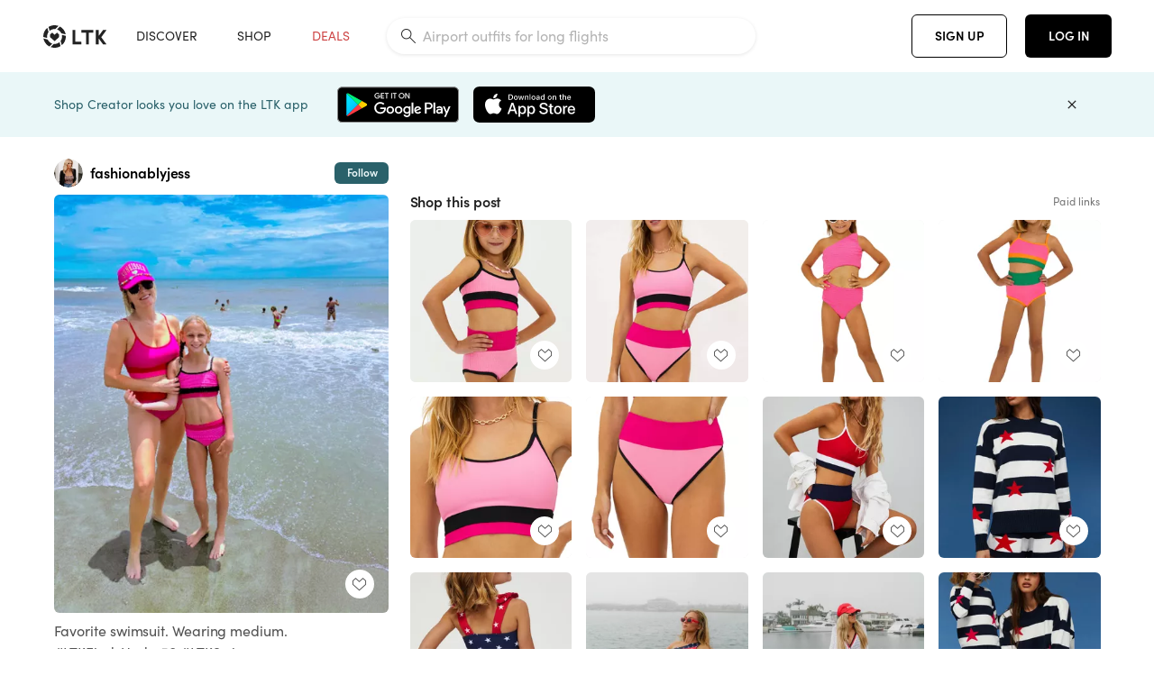

--- FILE ---
content_type: text/html; charset=utf-8
request_url: https://www.shopltk.com/explore/fashionablyjess/posts/d17cb70b-29ec-11ef-a573-0242ac110025
body_size: 135031
content:
<!doctype html>
<html data-n-head-ssr lang="en" data-n-head="%7B%22lang%22:%7B%22ssr%22:%22en%22%7D%7D">
  <head >
    <meta data-n-head="ssr" data-hid="charset" charset="utf-8"><meta data-n-head="ssr" name="viewport" content="width=device-width, initial-scale=1"><meta data-n-head="ssr" name="referrer" content="always"><meta data-n-head="ssr" name="color-scheme" content="light"><meta data-n-head="ssr" name="application-name" content="LTK"><meta data-n-head="ssr" name="msapplication-TileColor" content="#FFFFFF"><meta data-n-head="ssr" name="msapplication-TileImage" content="/favicon-144.png?v=4"><meta data-n-head="ssr" data-hid="mobile-web-app-capable" name="mobile-web-app-capable" content="yes"><meta data-n-head="ssr" data-hid="apple-mobile-web-app-capable" name="apple-mobile-web-app-capable" content="yes"><meta data-n-head="ssr" data-hid="apple-mobile-web-app-status-bar-style" name="apple-mobile-web-app-status-bar-style" content="default"><meta data-n-head="ssr" data-hid="apple-mobile-web-app-title" name="apple-mobile-web-app-title" content="LTK"><meta data-n-head="ssr" data-hid="theme-color" name="theme-color" content="#FFFFFF"><meta data-n-head="ssr" data-hid="og:type" name="og:type" property="og:type" content="website"><meta data-n-head="ssr" data-hid="og:site_name" name="og:site_name" property="og:site_name" content="LTK"><meta data-n-head="ssr" data-hid="twitter:site" name="twitter:site" property="twitter:site" content="@liketoknow.it"><meta data-n-head="ssr" data-hid="twitter:creator" name="twitter:creator" property="twitter:creator" content="@liketoknow.it"><meta data-n-head="ssr" data-hid="og:title" property="og:title" content="fashionablyjess on LTK"><meta data-n-head="ssr" data-hid="description" name="description" content="Shop the latest from fashionablyjess on LTK, the easiest way to shop everything from your favorite creators."><meta data-n-head="ssr" data-hid="og:description" property="og:description" content="Shop the latest from fashionablyjess on LTK, the easiest way to shop everything from your favorite creators."><meta data-n-head="ssr" data-hid="og:url" property="og:url" content="https://www.shopltk.com/explore/fashionablyjess/posts/d17cb70b-29ec-11ef-a573-0242ac110025"><meta data-n-head="ssr" data-hid="al:ios:url" property="al:ios:url" content="com.rewardstyle.ltk://explore/fashionablyjess/posts/d17cb70b-29ec-11ef-a573-0242ac110025"><meta data-n-head="ssr" data-hid="al:ios:app_name" property="al:ios:app_name" content="LTK"><meta data-n-head="ssr" data-hid="al:ios:app_store_id" property="al:ios:app_store_id" content="1154027990"><meta data-n-head="ssr" data-hid="al:android:url" property="al:android:url" content="com.rewardstyle.liketoknowit://explore/fashionablyjess/posts/d17cb70b-29ec-11ef-a573-0242ac110025"><meta data-n-head="ssr" data-hid="al:android:app_name" property="al:android:app_name" content="LTK"><meta data-n-head="ssr" data-hid="al:android:package" property="al:android:package" content="com.rewardstyle.liketoknowit"><meta data-n-head="ssr" data-hid="branch:deeplink:$deeplink_path" property="branch:deeplink:$deeplink_path" content="/explore/fashionablyjess/posts/d17cb70b-29ec-11ef-a573-0242ac110025"><meta data-n-head="ssr" data-hid="branch:deeplink:app_url" property="branch:deeplink:app_url" content="explore/fashionablyjess/posts/d17cb70b-29ec-11ef-a573-0242ac110025"><meta data-n-head="ssr" data-hid="branch:deeplink:title" property="branch:deeplink:title" content="Get my full shop experience"><meta data-n-head="ssr" data-hid="branch:deeplink:subtitle" property="branch:deeplink:subtitle" content="Download the LTK app now to shop all of my favorite finds in one place."><meta data-n-head="ssr" data-hid="branch:deeplink:button" property="branch:deeplink:button" content="Get the free LTK app"><meta data-n-head="ssr" data-hid="branch:deeplink:getButton" property="branch:deeplink:getButton" content="GET"><meta data-n-head="ssr" data-hid="branch:deeplink:openButton" property="branch:deeplink:openButton" content="OPEN"><meta data-n-head="ssr" data-hid="branch:deeplink:page" property="branch:deeplink:page" content="post_page"><meta data-n-head="ssr" data-hid="branch:deeplink:continue" property="branch:deeplink:continue" content="Continue on web"><meta data-n-head="ssr" data-hid="branch:deeplink:title_treatment" property="branch:deeplink:title_treatment" content="Get my full LTK experience"><meta data-n-head="ssr" data-hid="branch:deeplink:subtitle_treatment" property="branch:deeplink:subtitle_treatment" content="Download the LTK app to shop my favorites and get notified when I post fresh content."><meta data-n-head="ssr" data-hid="branch:deeplink:button_treatment" property="branch:deeplink:button_treatment" content="Get the LTK app"><meta data-n-head="ssr" data-hid="branch:deeplink:avatarUrl" property="branch:deeplink:avatarUrl" content="https://avatar-cdn.liketoknow.it/7e65384c-64d5-11e6-9fed-0242ac110002.b65f43a3-f2fe-4dcd-b19b-efb585b4a8de"><meta data-n-head="ssr" data-hid="og:image" property="og:image" content="https://product-images-cdn.liketoknow.it/SZfcdxxkOcgRX7OrD0pXjk6TKb3Aoui9TzEUwHWry1arRCSCEt02bJwi2NTdEDQv19MtMnYm4zkOB8MS_GF8Y8t_ATF9DlT1H27eijiUS79MN4NcL69.KaEZlggIVscwlwXQ0e6yR3l9Y3bYtYM4AOTWiLsrOwOR6OO5mC77LOUnxuFR6hH6ZH3kfDo-"><meta data-n-head="ssr" data-hid="og:image:secure_url" property="og:image:secure_url" content="https://product-images-cdn.liketoknow.it/SZfcdxxkOcgRX7OrD0pXjk6TKb3Aoui9TzEUwHWry1arRCSCEt02bJwi2NTdEDQv19MtMnYm4zkOB8MS_GF8Y8t_ATF9DlT1H27eijiUS79MN4NcL69.KaEZlggIVscwlwXQ0e6yR3l9Y3bYtYM4AOTWiLsrOwOR6OO5mC77LOUnxuFR6hH6ZH3kfDo-"><meta data-n-head="ssr" data-hid="og:image:width" property="og:image:width" content="1290"><meta data-n-head="ssr" data-hid="og:image:height" property="og:image:height" content="1614"><meta data-n-head="ssr" data-hid="twitter:card" name="twitter:card" content="summary_large_image"><title>fashionablyjess on LTK</title><link data-n-head="ssr" rel="icon" type="image/png" href="/favicon.png?v=4" sizes="32x32"><link data-n-head="ssr" rel="icon" type="image/png" href="/favicon-128.png?v=4" sizes="128x128"><link data-n-head="ssr" rel="icon" type="image/png" href="/favicon-192.png?v=4" sizes="192x192"><link data-n-head="ssr" rel="shortcut icon" type="image/png" href="/favicon-196.png?v=4" sizes="196x196"><link data-n-head="ssr" rel="apple-touch-icon" href="/favicon-152.png?v=4" sizes="152x152"><link data-n-head="ssr" rel="apple-touch-icon" href="/favicon-180.png?v=4" sizes="180x180"><link data-n-head="ssr" data-hid="apple-touch-startup-image-iphonexsmax" rel="apple-touch-startup-image" href="/static/icons/splash_iphonexsmax_1242x2688.6b17fa.png" media="(device-width: 414px) and (device-height: 896px) and (-webkit-device-pixel-ratio: 3)"><link data-n-head="ssr" data-hid="apple-touch-startup-image-iphonexr" rel="apple-touch-startup-image" href="/static/icons/splash_iphonexr_828x1792.6b17fa.png" media="(device-width: 414px) and (device-height: 896px) and (-webkit-device-pixel-ratio: 2)"><link data-n-head="ssr" data-hid="apple-touch-startup-image-iphonex" rel="apple-touch-startup-image" href="/static/icons/splash_iphonex_1125x2436.6b17fa.png" media="(device-width: 375px) and (device-height: 812px) and (-webkit-device-pixel-ratio: 3)"><link data-n-head="ssr" data-hid="apple-touch-startup-image-iphoneplus" rel="apple-touch-startup-image" href="/static/icons/splash_iphoneplus_1242x2208.6b17fa.png" media="(device-width: 414px) and (device-height: 736px) and (-webkit-device-pixel-ratio: 3)"><link data-n-head="ssr" data-hid="apple-touch-startup-image-iphone6" rel="apple-touch-startup-image" href="/static/icons/splash_iphone6_750x1334.6b17fa.png" media="(device-width: 375px) and (device-height: 667px) and (-webkit-device-pixel-ratio: 2)"><link data-n-head="ssr" data-hid="apple-touch-startup-image-iphone5" rel="apple-touch-startup-image" href="/static/icons/splash_iphone5_640x1136.6b17fa.png" media="(device-width: 320px) and (device-height: 568px) and (-webkit-device-pixel-ratio: 2)"><link data-n-head="ssr" data-hid="shortcut-icon" rel="shortcut icon" href="/static/icons/icon_64x64.6b17fa.png"><link data-n-head="ssr" data-hid="apple-touch-icon" rel="apple-touch-icon" href="/static/icons/icon_512x512.6b17fa.png" sizes="512x512"><link data-n-head="ssr" media="(device-width: 320px) and (device-height: 568px) and (-webkit-device-pixel-ratio: 2)" rel="apple-touch-startup-image" data-hid="apple-touch-startup-image-iphonese"><link data-n-head="ssr" media="(device-width: 768px) and (device-height: 1024px) and (-webkit-device-pixel-ratio: 2)" rel="apple-touch-startup-image" data-hid="apple-touch-startup-image-ipad"><link data-n-head="ssr" media="(device-width: 834px) and (device-height: 1112px) and (-webkit-device-pixel-ratio: 2)" rel="apple-touch-startup-image" data-hid="apple-touch-startup-image-ipadpro1"><link data-n-head="ssr" media="(device-width: 834px) and (device-height: 1194px) and (-webkit-device-pixel-ratio: 2)" rel="apple-touch-startup-image" data-hid="apple-touch-startup-image-ipadpro2"><link data-n-head="ssr" media="(device-width: 1024px) and (device-height: 1366px) and (-webkit-device-pixel-ratio: 2)" rel="apple-touch-startup-image" data-hid="apple-touch-startup-image-ipadpro3"><link data-n-head="ssr" rel="manifest" href="/static/manifest.2afe73c5.json" data-hid="manifest"><link data-n-head="ssr" rel="canonical" href="https://www.shopltk.com/explore/fashionablyjess/posts/d17cb70b-29ec-11ef-a573-0242ac110025"><link data-n-head="ssr" vmid="preload" rel="preload" as="image" imagesrcset="https://product-images-cdn.liketoknow.it/SZfcdxxkOcgRX7OrD0pXjk6TKb3Aoui9TzEUwHWry1arRCSCEt02bJwi2NTdEDQv19MtMnYm4zkOB8MS_GF8Y8t_ATF9DlT1H27eijiUS79MN4NcL69.KaEZlggIVscwlwXQ0e6yR3l9Y3bYtYM4AOTWiLsrOwOR6OO5mC77LOUnxuFR6hH6ZH3kfDo-?v=0&amp;auto=format&amp;fm=webp&amp;w=450&amp;q=80&amp;dpr=1 1x, https://product-images-cdn.liketoknow.it/SZfcdxxkOcgRX7OrD0pXjk6TKb3Aoui9TzEUwHWry1arRCSCEt02bJwi2NTdEDQv19MtMnYm4zkOB8MS_GF8Y8t_ATF9DlT1H27eijiUS79MN4NcL69.KaEZlggIVscwlwXQ0e6yR3l9Y3bYtYM4AOTWiLsrOwOR6OO5mC77LOUnxuFR6hH6ZH3kfDo-?v=0&amp;auto=format&amp;fm=webp&amp;w=450&amp;q=80&amp;dpr=2 2x, https://product-images-cdn.liketoknow.it/SZfcdxxkOcgRX7OrD0pXjk6TKb3Aoui9TzEUwHWry1arRCSCEt02bJwi2NTdEDQv19MtMnYm4zkOB8MS_GF8Y8t_ATF9DlT1H27eijiUS79MN4NcL69.KaEZlggIVscwlwXQ0e6yR3l9Y3bYtYM4AOTWiLsrOwOR6OO5mC77LOUnxuFR6hH6ZH3kfDo-?v=0&amp;auto=format&amp;fm=webp&amp;w=450&amp;q=80&amp;dpr=3 3x"><style data-n-head="vuetify" type="text/css" id="vuetify-theme-stylesheet" nonce="undefined">:root {
  --v-anchor-base: #0469E0;
  --v-primary-base: #000000;
  --v-secondary-base: #5f797d;
  --v-accent-base: #b4d6db;
  --v-error-base: #fe636d;
  --v-info-base: #2196f3;
  --v-success-base: #51ca98;
  --v-warning-base: #ffb300;
  --v-ltk-black-base: #000000;
  --v-ltk-white-base: #ffffff;
  --v-grey-80-base: #222222;
  --v-grey-70-base: #525252;
  --v-grey-50-base: #757575;
  --v-disabled-grey-base: #9e9e9e;
  --v-grey-30-base: #cccccc;
  --v-grey-20-base: #ebebeb;
  --v-grey-10-base: #f0f0f0;
  --v-grey-5-base: #fafafa;
  --v-success-50-base: #1b8659;
  --v-success-40-base: #51ca98;
  --v-success-20-base: #91e3c1;
  --v-success-10-base: #def3ea;
  --v-success-90-base: #0f4b32;
  --v-warning-40-base: #ffb300;
  --v-warning-20-base: #fed983;
  --v-warning-10-base: #feeecd;
  --v-warning-90-base: #664800;
  --v-error-50-base: #ce4646;
  --v-error-40-base: #fe636d;
  --v-error-20-base: #ef9086;
  --v-error-10-base: #fde9e8;
  --v-error-90-base: #5d1710;
  --v-link-light-base: #0469e0;
  --v-link-dark-base: #43b9d3;
  --v-secondary-70-base: #2d3c3f;
  --v-secondary-60-base: #2a616a;
  --v-secondary-50-base: #5f797d;
  --v-secondary-30-base: #b4d6db;
  --v-secondary-20-base: #d7f0f0;
  --v-secondary-10-base: #eaf7f8;
  --v-creator-secondary-70-base: #13183d;
  --v-creator-secondary-60-base: #3c576d;
  --v-creator-secondary-50-base: #5d7a79;
  --v-creator-secondary-30-base: #90a9aa;
  --v-creator-secondary-20-base: #b0c6c3;
  --v-creator-secondary-10-base: #d3e1de;
  --v-brand-secondary-70-base: #2c432d;
  --v-brand-secondary-60-base: #527a70;
  --v-brand-secondary-50-base: #577f68;
  --v-brand-secondary-30-base: #96c0a7;
  --v-brand-secondary-20-base: #b6d5bf;
  --v-brand-secondary-10-base: #d9eadc;
  --v-warm-grey-40-base: #cdc5ba;
  --v-warm-grey-30-base: #e6e2dc;
  --v-warm-grey-20-base: #ebe8e3;
  --v-warm-grey-10-base: #f5f4f3;
  --v-warm-grey-5-base: #faf9f8;
  --v-dusty-rose-40-base: #a4999a;
  --v-dusty-rose-30-base: #dbd6d7;
  --v-dusty-rose-20-base: #e5ddde;
  --v-dusty-rose-10-base: #edebeb;
  --v-dusty-rose-5-base: #f8f6f7;
  --v-creamy-tan-40-base: #ebd7c0;
  --v-creamy-tan-30-base: #f0e2d0;
  --v-creamy-tan-20-base: #f7efe6;
  --v-creamy-tan-10-base: #fbf7f2;
  --v-creamy-tan-5-base: #fdfcfa;
}

.v-application a { color: var(--v-anchor-base); }
.v-application .primary {
  background-color: var(--v-primary-base) !important;
  border-color: var(--v-primary-base) !important;
}
.v-application .primary--text {
  color: var(--v-primary-base) !important;
  caret-color: var(--v-primary-base) !important;
}
.v-application .secondary {
  background-color: var(--v-secondary-base) !important;
  border-color: var(--v-secondary-base) !important;
}
.v-application .secondary--text {
  color: var(--v-secondary-base) !important;
  caret-color: var(--v-secondary-base) !important;
}
.v-application .accent {
  background-color: var(--v-accent-base) !important;
  border-color: var(--v-accent-base) !important;
}
.v-application .accent--text {
  color: var(--v-accent-base) !important;
  caret-color: var(--v-accent-base) !important;
}
.v-application .error {
  background-color: var(--v-error-base) !important;
  border-color: var(--v-error-base) !important;
}
.v-application .error--text {
  color: var(--v-error-base) !important;
  caret-color: var(--v-error-base) !important;
}
.v-application .info {
  background-color: var(--v-info-base) !important;
  border-color: var(--v-info-base) !important;
}
.v-application .info--text {
  color: var(--v-info-base) !important;
  caret-color: var(--v-info-base) !important;
}
.v-application .success {
  background-color: var(--v-success-base) !important;
  border-color: var(--v-success-base) !important;
}
.v-application .success--text {
  color: var(--v-success-base) !important;
  caret-color: var(--v-success-base) !important;
}
.v-application .warning {
  background-color: var(--v-warning-base) !important;
  border-color: var(--v-warning-base) !important;
}
.v-application .warning--text {
  color: var(--v-warning-base) !important;
  caret-color: var(--v-warning-base) !important;
}
.v-application .ltk-black {
  background-color: var(--v-ltk-black-base) !important;
  border-color: var(--v-ltk-black-base) !important;
}
.v-application .ltk-black--text {
  color: var(--v-ltk-black-base) !important;
  caret-color: var(--v-ltk-black-base) !important;
}
.v-application .ltk-white {
  background-color: var(--v-ltk-white-base) !important;
  border-color: var(--v-ltk-white-base) !important;
}
.v-application .ltk-white--text {
  color: var(--v-ltk-white-base) !important;
  caret-color: var(--v-ltk-white-base) !important;
}
.v-application .grey-80 {
  background-color: var(--v-grey-80-base) !important;
  border-color: var(--v-grey-80-base) !important;
}
.v-application .grey-80--text {
  color: var(--v-grey-80-base) !important;
  caret-color: var(--v-grey-80-base) !important;
}
.v-application .grey-70 {
  background-color: var(--v-grey-70-base) !important;
  border-color: var(--v-grey-70-base) !important;
}
.v-application .grey-70--text {
  color: var(--v-grey-70-base) !important;
  caret-color: var(--v-grey-70-base) !important;
}
.v-application .grey-50 {
  background-color: var(--v-grey-50-base) !important;
  border-color: var(--v-grey-50-base) !important;
}
.v-application .grey-50--text {
  color: var(--v-grey-50-base) !important;
  caret-color: var(--v-grey-50-base) !important;
}
.v-application .disabled-grey {
  background-color: var(--v-disabled-grey-base) !important;
  border-color: var(--v-disabled-grey-base) !important;
}
.v-application .disabled-grey--text {
  color: var(--v-disabled-grey-base) !important;
  caret-color: var(--v-disabled-grey-base) !important;
}
.v-application .grey-30 {
  background-color: var(--v-grey-30-base) !important;
  border-color: var(--v-grey-30-base) !important;
}
.v-application .grey-30--text {
  color: var(--v-grey-30-base) !important;
  caret-color: var(--v-grey-30-base) !important;
}
.v-application .grey-20 {
  background-color: var(--v-grey-20-base) !important;
  border-color: var(--v-grey-20-base) !important;
}
.v-application .grey-20--text {
  color: var(--v-grey-20-base) !important;
  caret-color: var(--v-grey-20-base) !important;
}
.v-application .grey-10 {
  background-color: var(--v-grey-10-base) !important;
  border-color: var(--v-grey-10-base) !important;
}
.v-application .grey-10--text {
  color: var(--v-grey-10-base) !important;
  caret-color: var(--v-grey-10-base) !important;
}
.v-application .grey-5 {
  background-color: var(--v-grey-5-base) !important;
  border-color: var(--v-grey-5-base) !important;
}
.v-application .grey-5--text {
  color: var(--v-grey-5-base) !important;
  caret-color: var(--v-grey-5-base) !important;
}
.v-application .success-50 {
  background-color: var(--v-success-50-base) !important;
  border-color: var(--v-success-50-base) !important;
}
.v-application .success-50--text {
  color: var(--v-success-50-base) !important;
  caret-color: var(--v-success-50-base) !important;
}
.v-application .success-40 {
  background-color: var(--v-success-40-base) !important;
  border-color: var(--v-success-40-base) !important;
}
.v-application .success-40--text {
  color: var(--v-success-40-base) !important;
  caret-color: var(--v-success-40-base) !important;
}
.v-application .success-20 {
  background-color: var(--v-success-20-base) !important;
  border-color: var(--v-success-20-base) !important;
}
.v-application .success-20--text {
  color: var(--v-success-20-base) !important;
  caret-color: var(--v-success-20-base) !important;
}
.v-application .success-10 {
  background-color: var(--v-success-10-base) !important;
  border-color: var(--v-success-10-base) !important;
}
.v-application .success-10--text {
  color: var(--v-success-10-base) !important;
  caret-color: var(--v-success-10-base) !important;
}
.v-application .success-90 {
  background-color: var(--v-success-90-base) !important;
  border-color: var(--v-success-90-base) !important;
}
.v-application .success-90--text {
  color: var(--v-success-90-base) !important;
  caret-color: var(--v-success-90-base) !important;
}
.v-application .warning-40 {
  background-color: var(--v-warning-40-base) !important;
  border-color: var(--v-warning-40-base) !important;
}
.v-application .warning-40--text {
  color: var(--v-warning-40-base) !important;
  caret-color: var(--v-warning-40-base) !important;
}
.v-application .warning-20 {
  background-color: var(--v-warning-20-base) !important;
  border-color: var(--v-warning-20-base) !important;
}
.v-application .warning-20--text {
  color: var(--v-warning-20-base) !important;
  caret-color: var(--v-warning-20-base) !important;
}
.v-application .warning-10 {
  background-color: var(--v-warning-10-base) !important;
  border-color: var(--v-warning-10-base) !important;
}
.v-application .warning-10--text {
  color: var(--v-warning-10-base) !important;
  caret-color: var(--v-warning-10-base) !important;
}
.v-application .warning-90 {
  background-color: var(--v-warning-90-base) !important;
  border-color: var(--v-warning-90-base) !important;
}
.v-application .warning-90--text {
  color: var(--v-warning-90-base) !important;
  caret-color: var(--v-warning-90-base) !important;
}
.v-application .error-50 {
  background-color: var(--v-error-50-base) !important;
  border-color: var(--v-error-50-base) !important;
}
.v-application .error-50--text {
  color: var(--v-error-50-base) !important;
  caret-color: var(--v-error-50-base) !important;
}
.v-application .error-40 {
  background-color: var(--v-error-40-base) !important;
  border-color: var(--v-error-40-base) !important;
}
.v-application .error-40--text {
  color: var(--v-error-40-base) !important;
  caret-color: var(--v-error-40-base) !important;
}
.v-application .error-20 {
  background-color: var(--v-error-20-base) !important;
  border-color: var(--v-error-20-base) !important;
}
.v-application .error-20--text {
  color: var(--v-error-20-base) !important;
  caret-color: var(--v-error-20-base) !important;
}
.v-application .error-10 {
  background-color: var(--v-error-10-base) !important;
  border-color: var(--v-error-10-base) !important;
}
.v-application .error-10--text {
  color: var(--v-error-10-base) !important;
  caret-color: var(--v-error-10-base) !important;
}
.v-application .error-90 {
  background-color: var(--v-error-90-base) !important;
  border-color: var(--v-error-90-base) !important;
}
.v-application .error-90--text {
  color: var(--v-error-90-base) !important;
  caret-color: var(--v-error-90-base) !important;
}
.v-application .link-light {
  background-color: var(--v-link-light-base) !important;
  border-color: var(--v-link-light-base) !important;
}
.v-application .link-light--text {
  color: var(--v-link-light-base) !important;
  caret-color: var(--v-link-light-base) !important;
}
.v-application .link-dark {
  background-color: var(--v-link-dark-base) !important;
  border-color: var(--v-link-dark-base) !important;
}
.v-application .link-dark--text {
  color: var(--v-link-dark-base) !important;
  caret-color: var(--v-link-dark-base) !important;
}
.v-application .secondary-70 {
  background-color: var(--v-secondary-70-base) !important;
  border-color: var(--v-secondary-70-base) !important;
}
.v-application .secondary-70--text {
  color: var(--v-secondary-70-base) !important;
  caret-color: var(--v-secondary-70-base) !important;
}
.v-application .secondary-60 {
  background-color: var(--v-secondary-60-base) !important;
  border-color: var(--v-secondary-60-base) !important;
}
.v-application .secondary-60--text {
  color: var(--v-secondary-60-base) !important;
  caret-color: var(--v-secondary-60-base) !important;
}
.v-application .secondary-50 {
  background-color: var(--v-secondary-50-base) !important;
  border-color: var(--v-secondary-50-base) !important;
}
.v-application .secondary-50--text {
  color: var(--v-secondary-50-base) !important;
  caret-color: var(--v-secondary-50-base) !important;
}
.v-application .secondary-30 {
  background-color: var(--v-secondary-30-base) !important;
  border-color: var(--v-secondary-30-base) !important;
}
.v-application .secondary-30--text {
  color: var(--v-secondary-30-base) !important;
  caret-color: var(--v-secondary-30-base) !important;
}
.v-application .secondary-20 {
  background-color: var(--v-secondary-20-base) !important;
  border-color: var(--v-secondary-20-base) !important;
}
.v-application .secondary-20--text {
  color: var(--v-secondary-20-base) !important;
  caret-color: var(--v-secondary-20-base) !important;
}
.v-application .secondary-10 {
  background-color: var(--v-secondary-10-base) !important;
  border-color: var(--v-secondary-10-base) !important;
}
.v-application .secondary-10--text {
  color: var(--v-secondary-10-base) !important;
  caret-color: var(--v-secondary-10-base) !important;
}
.v-application .creator-secondary-70 {
  background-color: var(--v-creator-secondary-70-base) !important;
  border-color: var(--v-creator-secondary-70-base) !important;
}
.v-application .creator-secondary-70--text {
  color: var(--v-creator-secondary-70-base) !important;
  caret-color: var(--v-creator-secondary-70-base) !important;
}
.v-application .creator-secondary-60 {
  background-color: var(--v-creator-secondary-60-base) !important;
  border-color: var(--v-creator-secondary-60-base) !important;
}
.v-application .creator-secondary-60--text {
  color: var(--v-creator-secondary-60-base) !important;
  caret-color: var(--v-creator-secondary-60-base) !important;
}
.v-application .creator-secondary-50 {
  background-color: var(--v-creator-secondary-50-base) !important;
  border-color: var(--v-creator-secondary-50-base) !important;
}
.v-application .creator-secondary-50--text {
  color: var(--v-creator-secondary-50-base) !important;
  caret-color: var(--v-creator-secondary-50-base) !important;
}
.v-application .creator-secondary-30 {
  background-color: var(--v-creator-secondary-30-base) !important;
  border-color: var(--v-creator-secondary-30-base) !important;
}
.v-application .creator-secondary-30--text {
  color: var(--v-creator-secondary-30-base) !important;
  caret-color: var(--v-creator-secondary-30-base) !important;
}
.v-application .creator-secondary-20 {
  background-color: var(--v-creator-secondary-20-base) !important;
  border-color: var(--v-creator-secondary-20-base) !important;
}
.v-application .creator-secondary-20--text {
  color: var(--v-creator-secondary-20-base) !important;
  caret-color: var(--v-creator-secondary-20-base) !important;
}
.v-application .creator-secondary-10 {
  background-color: var(--v-creator-secondary-10-base) !important;
  border-color: var(--v-creator-secondary-10-base) !important;
}
.v-application .creator-secondary-10--text {
  color: var(--v-creator-secondary-10-base) !important;
  caret-color: var(--v-creator-secondary-10-base) !important;
}
.v-application .brand-secondary-70 {
  background-color: var(--v-brand-secondary-70-base) !important;
  border-color: var(--v-brand-secondary-70-base) !important;
}
.v-application .brand-secondary-70--text {
  color: var(--v-brand-secondary-70-base) !important;
  caret-color: var(--v-brand-secondary-70-base) !important;
}
.v-application .brand-secondary-60 {
  background-color: var(--v-brand-secondary-60-base) !important;
  border-color: var(--v-brand-secondary-60-base) !important;
}
.v-application .brand-secondary-60--text {
  color: var(--v-brand-secondary-60-base) !important;
  caret-color: var(--v-brand-secondary-60-base) !important;
}
.v-application .brand-secondary-50 {
  background-color: var(--v-brand-secondary-50-base) !important;
  border-color: var(--v-brand-secondary-50-base) !important;
}
.v-application .brand-secondary-50--text {
  color: var(--v-brand-secondary-50-base) !important;
  caret-color: var(--v-brand-secondary-50-base) !important;
}
.v-application .brand-secondary-30 {
  background-color: var(--v-brand-secondary-30-base) !important;
  border-color: var(--v-brand-secondary-30-base) !important;
}
.v-application .brand-secondary-30--text {
  color: var(--v-brand-secondary-30-base) !important;
  caret-color: var(--v-brand-secondary-30-base) !important;
}
.v-application .brand-secondary-20 {
  background-color: var(--v-brand-secondary-20-base) !important;
  border-color: var(--v-brand-secondary-20-base) !important;
}
.v-application .brand-secondary-20--text {
  color: var(--v-brand-secondary-20-base) !important;
  caret-color: var(--v-brand-secondary-20-base) !important;
}
.v-application .brand-secondary-10 {
  background-color: var(--v-brand-secondary-10-base) !important;
  border-color: var(--v-brand-secondary-10-base) !important;
}
.v-application .brand-secondary-10--text {
  color: var(--v-brand-secondary-10-base) !important;
  caret-color: var(--v-brand-secondary-10-base) !important;
}
.v-application .warm-grey-40 {
  background-color: var(--v-warm-grey-40-base) !important;
  border-color: var(--v-warm-grey-40-base) !important;
}
.v-application .warm-grey-40--text {
  color: var(--v-warm-grey-40-base) !important;
  caret-color: var(--v-warm-grey-40-base) !important;
}
.v-application .warm-grey-30 {
  background-color: var(--v-warm-grey-30-base) !important;
  border-color: var(--v-warm-grey-30-base) !important;
}
.v-application .warm-grey-30--text {
  color: var(--v-warm-grey-30-base) !important;
  caret-color: var(--v-warm-grey-30-base) !important;
}
.v-application .warm-grey-20 {
  background-color: var(--v-warm-grey-20-base) !important;
  border-color: var(--v-warm-grey-20-base) !important;
}
.v-application .warm-grey-20--text {
  color: var(--v-warm-grey-20-base) !important;
  caret-color: var(--v-warm-grey-20-base) !important;
}
.v-application .warm-grey-10 {
  background-color: var(--v-warm-grey-10-base) !important;
  border-color: var(--v-warm-grey-10-base) !important;
}
.v-application .warm-grey-10--text {
  color: var(--v-warm-grey-10-base) !important;
  caret-color: var(--v-warm-grey-10-base) !important;
}
.v-application .warm-grey-5 {
  background-color: var(--v-warm-grey-5-base) !important;
  border-color: var(--v-warm-grey-5-base) !important;
}
.v-application .warm-grey-5--text {
  color: var(--v-warm-grey-5-base) !important;
  caret-color: var(--v-warm-grey-5-base) !important;
}
.v-application .dusty-rose-40 {
  background-color: var(--v-dusty-rose-40-base) !important;
  border-color: var(--v-dusty-rose-40-base) !important;
}
.v-application .dusty-rose-40--text {
  color: var(--v-dusty-rose-40-base) !important;
  caret-color: var(--v-dusty-rose-40-base) !important;
}
.v-application .dusty-rose-30 {
  background-color: var(--v-dusty-rose-30-base) !important;
  border-color: var(--v-dusty-rose-30-base) !important;
}
.v-application .dusty-rose-30--text {
  color: var(--v-dusty-rose-30-base) !important;
  caret-color: var(--v-dusty-rose-30-base) !important;
}
.v-application .dusty-rose-20 {
  background-color: var(--v-dusty-rose-20-base) !important;
  border-color: var(--v-dusty-rose-20-base) !important;
}
.v-application .dusty-rose-20--text {
  color: var(--v-dusty-rose-20-base) !important;
  caret-color: var(--v-dusty-rose-20-base) !important;
}
.v-application .dusty-rose-10 {
  background-color: var(--v-dusty-rose-10-base) !important;
  border-color: var(--v-dusty-rose-10-base) !important;
}
.v-application .dusty-rose-10--text {
  color: var(--v-dusty-rose-10-base) !important;
  caret-color: var(--v-dusty-rose-10-base) !important;
}
.v-application .dusty-rose-5 {
  background-color: var(--v-dusty-rose-5-base) !important;
  border-color: var(--v-dusty-rose-5-base) !important;
}
.v-application .dusty-rose-5--text {
  color: var(--v-dusty-rose-5-base) !important;
  caret-color: var(--v-dusty-rose-5-base) !important;
}
.v-application .creamy-tan-40 {
  background-color: var(--v-creamy-tan-40-base) !important;
  border-color: var(--v-creamy-tan-40-base) !important;
}
.v-application .creamy-tan-40--text {
  color: var(--v-creamy-tan-40-base) !important;
  caret-color: var(--v-creamy-tan-40-base) !important;
}
.v-application .creamy-tan-30 {
  background-color: var(--v-creamy-tan-30-base) !important;
  border-color: var(--v-creamy-tan-30-base) !important;
}
.v-application .creamy-tan-30--text {
  color: var(--v-creamy-tan-30-base) !important;
  caret-color: var(--v-creamy-tan-30-base) !important;
}
.v-application .creamy-tan-20 {
  background-color: var(--v-creamy-tan-20-base) !important;
  border-color: var(--v-creamy-tan-20-base) !important;
}
.v-application .creamy-tan-20--text {
  color: var(--v-creamy-tan-20-base) !important;
  caret-color: var(--v-creamy-tan-20-base) !important;
}
.v-application .creamy-tan-10 {
  background-color: var(--v-creamy-tan-10-base) !important;
  border-color: var(--v-creamy-tan-10-base) !important;
}
.v-application .creamy-tan-10--text {
  color: var(--v-creamy-tan-10-base) !important;
  caret-color: var(--v-creamy-tan-10-base) !important;
}
.v-application .creamy-tan-5 {
  background-color: var(--v-creamy-tan-5-base) !important;
  border-color: var(--v-creamy-tan-5-base) !important;
}
.v-application .creamy-tan-5--text {
  color: var(--v-creamy-tan-5-base) !important;
  caret-color: var(--v-creamy-tan-5-base) !important;
}</style><script data-n-head="ssr" data-hid="gtm-script">window['dataLayer']=[];if(!window._gtm_init){window._gtm_init=1;(function(w,n,d,m,e,p){w[d]=(w[d]==1||n[d]=='yes'||n[d]==1||n[m]==1||(w[e]&&w[e][p]&&w[e][p]()))?1:0})(window,navigator,'doNotTrack','msDoNotTrack','external','msTrackingProtectionEnabled');(function(w,d,s,l,x,y){w[x]={};w._gtm_inject=function(i){if(w.doNotTrack||w[x][i])return;w[x][i]=1;w[l]=w[l]||[];w[l].push({'gtm.start':new Date().getTime(),event:'gtm.js'});var f=d.getElementsByTagName(s)[0],j=d.createElement(s);j.async=true;j.src='https://www.googletagmanager.com/gtm.js?id='+i;f.parentNode.insertBefore(j,f);}})(window,document,'script','dataLayer','_gtm_ids','_gtm_inject')};["GTM-TFZXHKL&"].forEach(function(i){window._gtm_inject(i)})</script><script data-n-head="ssr" type="application/ld+json">{"@context":"http://schema.org/","@type":"BlogPosting","sharedContent":{"@type":"CreativeWork","thumbnailUrl":"https://product-images-cdn.liketoknow.it/SZfcdxxkOcgRX7OrD0pXjk6TKb3Aoui9TzEUwHWry1arRCSCEt02bJwi2NTdEDQv19MtMnYm4zkOB8MS_GF8Y8t_ATF9DlT1H27eijiUS79MN4NcL69.KaEZlggIVscwlwXQ0e6yR3l9Y3bYtYM4AOTWiLsrOwOR6OO5mC77LOUnxuFR6hH6ZH3kfDo-","text":"Favorite swimsuit. Wearing medium.\n\n#LTKSaleAlert #LTKFindsUnder50 #LTKSwim"},"articleBody":"Favorite swimsuit. Wearing medium.\n\n#LTKSaleAlert #LTKFindsUnder50 #LTKSwim","creator":{"@type":"Organization","description":"Hi! Welcome 🖤\n\nEveryday Style mixing high &amp;amp; low fashion.\nDaily Sale finds for style, beauty &amp;amp; home. \nMom of 3\n5’6” &amp;amp; 130 lbs\n\n📍South, FL","logo":"https://avatar-cdn.liketoknow.it/7e65384c-64d5-11e6-9fed-0242ac110002.b65f43a3-f2fe-4dcd-b19b-efb585b4a8de","name":"fashionablyjess | LTK","url":"https://www.shopltk.com/explore/fashionablyjess"},"datePublished":"2024-06-14T01:24:25+00:00","headline":"Little Eva &amp; Emmie Amour Colorblock Curated on LTK","image":"https://product-images-cdn.liketoknow.it/SZfcdxxkOcgRX7OrD0pXjk6TKb3Aoui9TzEUwHWry1arRCSCEt02bJwi2NTdEDQv19MtMnYm4zkOB8MS_GF8Y8t_ATF9DlT1H27eijiUS79MN4NcL69.KaEZlggIVscwlwXQ0e6yR3l9Y3bYtYM4AOTWiLsrOwOR6OO5mC77LOUnxuFR6hH6ZH3kfDo-","url":"https://www.shopltk.com/explore/fashionablyjess/posts/d17cb70b-29ec-11ef-a573-0242ac110025"}</script><link rel="preload" href="/static/2c2b97c.js" as="script"><link rel="preload" href="/static/20b9062.js" as="script"><link rel="preload" href="/static/css/715a7ad.css" as="style"><link rel="preload" href="/static/c1eaf8c.js" as="script"><link rel="preload" href="/static/css/9473e77.css" as="style"><link rel="preload" href="/static/398c5df.js" as="script"><link rel="preload" href="/static/css/3384c50.css" as="style"><link rel="preload" href="/static/1b27e74.js" as="script"><link rel="preload" href="/static/css/799f007.css" as="style"><link rel="preload" href="/static/aef158c.js" as="script"><link rel="preload" href="/static/css/046a22e.css" as="style"><link rel="preload" href="/static/d27dd9d.js" as="script"><link rel="preload" href="/static/css/ee5d34a.css" as="style"><link rel="preload" href="/static/7b2e4f4.js" as="script"><link rel="preload" href="/static/css/beb8def.css" as="style"><link rel="preload" href="/static/cf5cd28.js" as="script"><link rel="stylesheet" href="/static/css/715a7ad.css"><link rel="stylesheet" href="/static/css/9473e77.css"><link rel="stylesheet" href="/static/css/3384c50.css"><link rel="stylesheet" href="/static/css/799f007.css"><link rel="stylesheet" href="/static/css/046a22e.css"><link rel="stylesheet" href="/static/css/ee5d34a.css"><link rel="stylesheet" href="/static/css/beb8def.css">
  </head>
  <body >
    <noscript data-n-head="ssr" data-hid="gtm-noscript" data-pbody="true"><iframe src="https://www.googletagmanager.com/ns.html?id=GTM-TFZXHKL&&" height="0" width="0" style="display:none;visibility:hidden" title="gtm"></iframe></noscript><div data-server-rendered="true" id="__nuxt"><!----><div id="__layout"><div data-app="true" data-fetch-key="DefaultLayout:0" id="app" class="v-application v-application--is-ltr theme--light"><div class="v-application--wrap"><header class="ltk-header site-header v-sheet theme--light elevation-0 v-toolbar v-app-bar v-app-bar--fixed" style="height:80px;margin-top:0px;transform:translateY(0px);left:0px;right:0px;" data-v-1082540e data-v-9dfe58f0><div class="v-toolbar__content" style="height:80px;"><div class="container flex-nowrap pa-0 branch-journeys-top white fill-height" data-v-1082540e><div class="v-toolbar__items" data-v-1082540e><a href="/" class="ltk-logo d-flex align-self-center pr-md-3 pr-xl-5 pl-3 pl-md-0" data-v-290a3398 data-v-1082540e><svg height="25px" width="70px" viewBox="0 0 70 25" fill="none" xmlns="http://www.w3.org/2000/svg" xmlns:xlink="http://www.w3.org/1999/xlink" data-v-290a3398><title data-v-290a3398>LTK</title> <path fill-rule="evenodd" clip-rule="evenodd" d="M18.0692 18.9455C18.0568 18.8992 18.0217 18.8624 17.9759 18.8478C17.9302 18.8332 17.8801 18.8429 17.8431 18.8734C16.1555 20.2595 13.9917 20.9333 11.8132 20.751C11.7715 20.7471 11.7303 20.7621 11.7011 20.792L8.40645 24.0878C8.37213 24.1221 8.35794 24.1716 8.3689 24.2188C8.37986 24.266 8.41442 24.3042 8.46036 24.3199C9.77623 24.7694 11.1574 24.9991 12.5483 25C14.8553 25.0001 17.1172 24.3634 19.0837 23.1603C19.136 23.1275 19.1608 23.0646 19.1449 23.0051L18.0692 18.9455ZM4.90108 15.8862L0.40818 14.6886C0.361852 14.6762 0.312366 14.6882 0.276985 14.7206C0.241604 14.7529 0.225234 14.801 0.233586 14.8481C0.846198 18.4078 3.43142 21.9022 6.66602 23.544C6.68503 23.5536 6.70597 23.5588 6.72728 23.5593C6.76564 23.5599 6.80261 23.5449 6.82958 23.5177L9.81178 20.5354C9.8461 20.5011 9.86029 20.4516 9.84933 20.4044C9.83837 20.3572 9.80381 20.3189 9.75787 20.3032C7.69643 19.5969 5.87085 17.9343 4.99358 15.965C4.97652 15.926 4.94241 15.8969 4.90108 15.8862ZM24.9488 11.7277L20.8621 10.7238C20.8151 10.7123 20.7655 10.7256 20.7307 10.7591C20.6959 10.7926 20.6808 10.8415 20.6906 10.8888C21.1451 13.1006 20.6152 15.5141 19.2742 17.3471C19.249 17.3812 19.2406 17.4248 19.2515 17.4657L20.4388 21.9462C20.451 21.9928 20.4864 22.03 20.5325 22.0446C20.5464 22.0489 20.5608 22.0513 20.5754 22.0513C20.6083 22.0511 20.6402 22.0394 20.6654 22.0183C23.5931 19.5694 25.2753 15.6754 25.0554 11.856C25.0523 11.7944 25.0089 11.7422 24.9488 11.7277ZM12.5526 10.5747L9.97964 8.26938C9.92634 8.22097 9.84486 8.22097 9.79156 8.26938L7.62414 10.213C7.59422 10.2395 7.57724 10.2776 7.57758 10.3175V13.155C7.57748 13.1948 7.59441 13.2329 7.62414 13.2595L12.4564 17.5921C12.4821 17.6153 12.5155 17.6283 12.5502 17.6283C12.5866 17.6293 12.6222 17.6164 12.6494 17.5921L17.4817 13.2595C17.5112 13.2327 17.528 13.1948 17.5282 13.155V10.3175C17.5284 10.2776 17.5114 10.2396 17.4817 10.213L15.3143 8.26938C15.2607 8.22117 15.1792 8.22117 15.1256 8.26938L12.5526 10.5747ZM4.56108 3.1033C4.54834 3.05708 4.51276 3.02059 4.46679 3.00659C4.42083 2.99259 4.37087 3.00303 4.33441 3.03426C1.47964 5.46118 -0.138883 9.15351 0.00936958 12.9106C0.0118837 12.9722 0.0543641 13.025 0.114126 13.0407L4.18494 14.1253C4.19672 14.1284 4.20887 14.1301 4.22108 14.1302V14.1332C4.26299 14.133 4.30266 14.1143 4.32938 14.0821C4.35611 14.0499 4.36715 14.0075 4.35953 13.9664C3.95337 11.8016 4.48634 9.44496 5.78692 7.66142C5.81268 7.62621 5.8206 7.58107 5.80836 7.53922L4.56108 3.1033ZM24.8091 9.92765C24.1408 6.44918 21.6695 3.14057 18.5139 1.49574C18.4592 1.46696 18.392 1.47738 18.3485 1.5214L15.3933 4.4964C15.3591 4.53017 15.345 4.57921 15.3559 4.62594C15.3663 4.67281 15.4001 4.7111 15.4454 4.72736C17.4021 5.43552 19.1584 7.03514 20.0277 8.90177C20.0457 8.94055 20.0804 8.96909 20.122 8.97937L24.637 10.0877C24.648 10.0907 24.6593 10.0921 24.6707 10.092V10.0945C24.7127 10.0945 24.7525 10.0758 24.7793 10.0435C24.806 10.0113 24.817 9.96879 24.8091 9.92765ZM16.8219 0.808682C16.811 0.7617 16.7768 0.723523 16.7312 0.707541C13.1542 -0.550524 9.10605 -0.113043 5.9027 1.87762C5.84943 1.91046 5.82443 1.97454 5.84144 2.03465L6.97477 6.0673C6.98776 6.11323 7.02332 6.14939 7.06912 6.16323C7.0826 6.16739 7.09665 6.16945 7.11077 6.16936C7.1443 6.16985 7.1769 6.15836 7.20266 6.13696C8.93588 4.69651 11.1793 4.01603 13.4231 4.25017C13.4656 4.25461 13.5077 4.23954 13.5377 4.20923L16.7845 0.939113C16.8186 0.904897 16.8327 0.855665 16.8219 0.808682ZM42.2547 7.92899C42.2547 8.09033 42.4251 8.30501 42.5561 8.30501H47.378V21.0319C47.378 21.1958 47.5052 21.3571 47.6362 21.3571H50.307C50.438 21.3571 50.5691 21.1926 50.5691 21.0319V8.30501H55.3078C55.4369 8.30501 55.6092 8.09033 55.6092 7.92899V5.61951C55.6092 5.45882 55.4388 5.24414 55.3078 5.24414H42.5561C42.427 5.24414 42.2547 5.45882 42.2547 5.61951V7.92899ZM61.4816 11.5779H61.7063L66.2275 5.45228C66.3277 5.29037 66.5103 5.19713 66.7012 5.21027H69.8031C69.8555 5.20477 69.9076 5.22253 69.9455 5.2588C69.9835 5.29507 70.0033 5.34613 69.9997 5.39828C69.9997 5.50562 69.9781 5.55897 69.8923 5.66631L64.2952 13.3058L69.8903 20.8672C69.9768 20.9746 69.9984 21.0286 69.9984 21.1359C70.002 21.1881 69.9821 21.2391 69.9442 21.2754C69.9063 21.3117 69.8542 21.3294 69.8018 21.3239H66.6999C66.5089 21.3371 66.3264 21.2438 66.2262 21.0819L61.705 14.9602H61.4835V20.9811C61.4835 21.1424 61.3525 21.3571 61.2214 21.3571H58.5507C58.4196 21.3571 58.2925 21.1958 58.2925 21.0318V5.56417C58.2925 5.40284 58.4236 5.24215 58.5507 5.24215H61.2214C61.3525 5.24215 61.4835 5.40284 61.4835 5.56417L61.4816 11.5779ZM41.9512 18.293H35.5777L35.5797 5.56415C35.5797 5.40281 35.4486 5.24213 35.3176 5.24213H32.6468C32.5191 5.24213 32.388 5.40281 32.388 5.56415V21.0286C32.388 21.1925 32.5158 21.3538 32.6468 21.3538H41.9512C42.0803 21.3538 42.2527 21.1391 42.2527 20.9778V18.669C42.2527 18.5076 42.0823 18.293 41.9512 18.293Z" fill="#222222" data-v-290a3398></path></svg></a></div> <!----> <!----> <!----><!----><!----><!----><!----><!----><!----><!----><!----><!----><!----></div></div></header> <main class="v-main" style="padding-top:80px;padding-right:0px;padding-bottom:0!important;padding-left:0px;--vuetify-app-bar-height:0px;--branch-journey-banner-height:0px;"><div class="v-main__wrap"><!----> <div class="container ltk-post-page fill-height align-start pt-0 pt-md-6" data-v-cf1d275e data-v-cf1d275e><div class="row align-start" data-v-cf1d275e data-v-cf1d275e><div class="col col-12 align-self-start" data-v-cf1d275e data-v-cf1d275e><div data-v-cf1d275e><div class="row ltk-item justify-center" data-v-06a65688 data-v-06a65688 data-v-cf1d275e><div class="col-sm-6 col-md-4 col-12" data-v-06a65688 data-v-06a65688><div class="row ltk-profile-header flex-nowrap no-gutters align-center" data-v-86fc8f82 data-v-86fc8f82 data-v-06a65688><div class="col col-auto" data-v-86fc8f82 data-v-86fc8f82><a href="/explore/fashionablyjess" class="ltk-black--text nuxt-link-active" data-v-86fc8f82><div class="position-relative" data-v-86fc8f82><div alt="fashionablyjess on LTK" class="v-avatar mr-2" style="height:32px;min-width:32px;width:32px;" data-v-86fc8f82><img src="https://avatar-cdn.liketoknow.it/7e65384c-64d5-11e6-9fed-0242ac110002.b65f43a3-f2fe-4dcd-b19b-efb585b4a8de?v=0&amp;auto=format&amp;fm=webp&amp;w=100&amp;h=100&amp;fit=crop&amp;q=80&amp;dpr=1" loading="lazy" width="32" height="32" alt="fashionablyjess on LTK" class="c-image" data-v-d05415aa></div> <!----><!----><!----></div></a></div> <div class="col-sm-7 col-8" data-v-86fc8f82 data-v-86fc8f82><a href="/explore/fashionablyjess" class="ltk-black--text d-block mr-2 nuxt-link-active" data-v-86fc8f82><div class="text-truncate text-subtitle-subtitle1-sofiapro"><!---->fashionablyjess
    </div></a> <!----></div> <!----></div> <div class="row my-2 no-gutters" data-v-06a65688 data-v-06a65688><div class="ltk-hero-img-container col col-12" data-v-06a65688 data-v-06a65688><div class="client-only-placeholder" data-v-06a65688 data-v-06a65688><div payload="[object Object]" data-v-5cfe282b data-v-06a65688><div><a href="/explore/fashionablyjess/posts/d17cb70b-29ec-11ef-a573-0242ac110025" aria-current="page" tabindex="0" class="nuxt-link-exact-active nuxt-link-active v-card v-card--flat v-card--link v-sheet theme--light" style="max-height:100%;max-width:100%;width:450px;" data-v-5cfe282b><div max-height="100%" max-width="100%" srcset="https://product-images-cdn.liketoknow.it/SZfcdxxkOcgRX7OrD0pXjk6TKb3Aoui9TzEUwHWry1arRCSCEt02bJwi2NTdEDQv19MtMnYm4zkOB8MS_GF8Y8t_ATF9DlT1H27eijiUS79MN4NcL69.KaEZlggIVscwlwXQ0e6yR3l9Y3bYtYM4AOTWiLsrOwOR6OO5mC77LOUnxuFR6hH6ZH3kfDo-?v=0&amp;auto=format&amp;fm=webp&amp;w=450&amp;q=80&amp;dpr=1 1x, https://product-images-cdn.liketoknow.it/SZfcdxxkOcgRX7OrD0pXjk6TKb3Aoui9TzEUwHWry1arRCSCEt02bJwi2NTdEDQv19MtMnYm4zkOB8MS_GF8Y8t_ATF9DlT1H27eijiUS79MN4NcL69.KaEZlggIVscwlwXQ0e6yR3l9Y3bYtYM4AOTWiLsrOwOR6OO5mC77LOUnxuFR6hH6ZH3kfDo-?v=0&amp;auto=format&amp;fm=webp&amp;w=450&amp;q=80&amp;dpr=2 2x, https://product-images-cdn.liketoknow.it/SZfcdxxkOcgRX7OrD0pXjk6TKb3Aoui9TzEUwHWry1arRCSCEt02bJwi2NTdEDQv19MtMnYm4zkOB8MS_GF8Y8t_ATF9DlT1H27eijiUS79MN4NcL69.KaEZlggIVscwlwXQ0e6yR3l9Y3bYtYM4AOTWiLsrOwOR6OO5mC77LOUnxuFR6hH6ZH3kfDo-?v=0&amp;auto=format&amp;fm=webp&amp;w=450&amp;q=80&amp;dpr=3 3x" alt="Favorite swimsuit. Wearing medium.

#LTKSaleAlert #LTKFindsUnder50 #LTKSwim" class="ltk-hero-image d-block fill-height ltk-img grey-10 rounded" style="padding-bottom:125.11627906976743%;" data-v-5cfe282b><img src="https://product-images-cdn.liketoknow.it/SZfcdxxkOcgRX7OrD0pXjk6TKb3Aoui9TzEUwHWry1arRCSCEt02bJwi2NTdEDQv19MtMnYm4zkOB8MS_GF8Y8t_ATF9DlT1H27eijiUS79MN4NcL69.KaEZlggIVscwlwXQ0e6yR3l9Y3bYtYM4AOTWiLsrOwOR6OO5mC77LOUnxuFR6hH6ZH3kfDo-?v=0&amp;auto=format&amp;fm=webp&amp;w=450&amp;q=80&amp;dpr=1" loading="lazy" width="450" height="563.0232558139535" rounded="true" max-height="100%" max-width="100%" srcset="https://product-images-cdn.liketoknow.it/SZfcdxxkOcgRX7OrD0pXjk6TKb3Aoui9TzEUwHWry1arRCSCEt02bJwi2NTdEDQv19MtMnYm4zkOB8MS_GF8Y8t_ATF9DlT1H27eijiUS79MN4NcL69.KaEZlggIVscwlwXQ0e6yR3l9Y3bYtYM4AOTWiLsrOwOR6OO5mC77LOUnxuFR6hH6ZH3kfDo-?v=0&amp;auto=format&amp;fm=webp&amp;w=450&amp;q=80&amp;dpr=1 1x, https://product-images-cdn.liketoknow.it/SZfcdxxkOcgRX7OrD0pXjk6TKb3Aoui9TzEUwHWry1arRCSCEt02bJwi2NTdEDQv19MtMnYm4zkOB8MS_GF8Y8t_ATF9DlT1H27eijiUS79MN4NcL69.KaEZlggIVscwlwXQ0e6yR3l9Y3bYtYM4AOTWiLsrOwOR6OO5mC77LOUnxuFR6hH6ZH3kfDo-?v=0&amp;auto=format&amp;fm=webp&amp;w=450&amp;q=80&amp;dpr=2 2x, https://product-images-cdn.liketoknow.it/SZfcdxxkOcgRX7OrD0pXjk6TKb3Aoui9TzEUwHWry1arRCSCEt02bJwi2NTdEDQv19MtMnYm4zkOB8MS_GF8Y8t_ATF9DlT1H27eijiUS79MN4NcL69.KaEZlggIVscwlwXQ0e6yR3l9Y3bYtYM4AOTWiLsrOwOR6OO5mC77LOUnxuFR6hH6ZH3kfDo-?v=0&amp;auto=format&amp;fm=webp&amp;w=450&amp;q=80&amp;dpr=3 3x" alt="Favorite swimsuit. Wearing medium.

#LTKSaleAlert #LTKFindsUnder50 #LTKSwim" class="c-image" data-v-d05415aa></div> <!----></a></div></div></div> <div class="ltk-hero-overlay" data-v-06a65688><!----> <button type="button" aria-label="add post to favorites" opacity="86" id="coachmarkTarget" absolute="" class="v-btn--like ltk-favorite-icon v-btn v-btn--absolute v-btn--fab v-btn--has-bg v-btn--round theme--light elevation-0 v-size--default ltk-whitn" data-v-00a44d36 data-v-06a65688><span class="v-btn__content"><i aria-hidden="true" class="v-icon notranslate capsule capsule-consumer-heart-logo-outline-16 theme--light"></i></span></button></div> <!----></div></div> <div class="row no-gutters" data-v-06a65688 data-v-06a65688><div class="col col-12" data-v-06a65688 data-v-06a65688><div class="text-body-body1-sofiapro" data-v-2ab19316 data-v-06a65688><p class="ltk-caption text-body-body1-sofiapro grey-70--text mb-2" data-v-2ab19316>
    Favorite swimsuit. Wearing medium.

LTKSaleAlert LTKFindsUnder50 LTKSwim
  </p> <div class="d-inline-block mr-3" data-v-2ab19316><a class="link-light--text" data-v-2ab19316>
      #
    </a></div><div class="d-inline-block mr-3" data-v-2ab19316><a class="link-light--text" data-v-2ab19316>
      #
    </a></div><div class="d-inline-block mr-3" data-v-2ab19316><a class="link-light--text" data-v-2ab19316>
      #
    </a></div></div></div> <!----> <div class="col col-12" data-v-06a65688 data-v-06a65688><div class="pt-6" data-v-06a65688><span class="mr-3 grey-50--text">Share:</span> <a href="https://www.facebook.com/dialog/feed?app_id=258637720963039&amp;link=https%3A%2F%2Fliketk.it%2F4IFSf&amp;picture=https%3A%2F%2Fproduct-images-cdn.liketoknow.it%2FSZfcdxxkOcgRX7OrD0pXjk6TKb3Aoui9TzEUwHWry1arRCSCEt02bJwi2NTdEDQv19MtMnYm4zkOB8MS_GF8Y8t_ATF9DlT1H27eijiUS79MN4NcL69.KaEZlggIVscwlwXQ0e6yR3l9Y3bYtYM4AOTWiLsrOwOR6OO5mC77LOUnxuFR6hH6ZH3kfDo-%3Fv%3D0%26auto%3Dformat%26fm%3Dwebp%26w%3D405%26fit%3Dcrop%26q%3D80&amp;description=Favorite+swimsuit.+Wearing+medium.%0A%0A%23LTKSaleAlert+%23LTKFindsUnder50+%23LTKSwim" target="_blank" aria-label="share on facebook" rel="noopener" class="v-btn v-btn--fab v-btn--has-bg v-btn--round theme--light elevation-0 v-size--default grey-10 text-decoration-none mr-3"><span class="v-btn__content"><span aria-hidden="true" class="v-icon notranslate theme--light grey-50--text"><svg xmlns="http://www.w3.org/2000/svg" viewBox="0 0 24 24" role="img" aria-hidden="true" class="v-icon__svg"><path d="M12 2.04C6.5 2.04 2 6.53 2 12.06C2 17.06 5.66 21.21 10.44 21.96V14.96H7.9V12.06H10.44V9.85C10.44 7.34 11.93 5.96 14.22 5.96C15.31 5.96 16.45 6.15 16.45 6.15V8.62H15.19C13.95 8.62 13.56 9.39 13.56 10.18V12.06H16.34L15.89 14.96H13.56V21.96A10 10 0 0 0 22 12.06C22 6.53 17.5 2.04 12 2.04Z"></path></svg></span></span></a><a href="https://www.pinterest.com/pin/create/button/?media=https%3A%2F%2Fproduct-images-cdn.liketoknow.it%2FSZfcdxxkOcgRX7OrD0pXjk6TKb3Aoui9TzEUwHWry1arRCSCEt02bJwi2NTdEDQv19MtMnYm4zkOB8MS_GF8Y8t_ATF9DlT1H27eijiUS79MN4NcL69.KaEZlggIVscwlwXQ0e6yR3l9Y3bYtYM4AOTWiLsrOwOR6OO5mC77LOUnxuFR6hH6ZH3kfDo-%3Fv%3D0%26auto%3Dformat%26fm%3Dwebp%26w%3D405%26fit%3Dcrop%26q%3D80&amp;url=https%3A%2F%2Fliketk.it%2F4IFSf&amp;description=Favorite+swimsuit.+Wearing+medium.%0A%0A%23LTKSaleAlert+%23LTKFindsUnder50+%23LTKSwim" target="_blank" aria-label="share on pinterest" rel="noopener" class="v-btn v-btn--fab v-btn--has-bg v-btn--round theme--light elevation-0 v-size--default grey-10 text-decoration-none mr-3"><span class="v-btn__content"><span aria-hidden="true" class="v-icon notranslate theme--light grey-50--text"><svg xmlns="http://www.w3.org/2000/svg" viewBox="0 0 24 24" role="img" aria-hidden="true" class="v-icon__svg"><path d="M9.04,21.54C10,21.83 10.97,22 12,22A10,10 0 0,0 22,12A10,10 0 0,0 12,2A10,10 0 0,0 2,12C2,16.25 4.67,19.9 8.44,21.34C8.35,20.56 8.26,19.27 8.44,18.38L9.59,13.44C9.59,13.44 9.3,12.86 9.3,11.94C9.3,10.56 10.16,9.53 11.14,9.53C12,9.53 12.4,10.16 12.4,10.97C12.4,11.83 11.83,13.06 11.54,14.24C11.37,15.22 12.06,16.08 13.06,16.08C14.84,16.08 16.22,14.18 16.22,11.5C16.22,9.1 14.5,7.46 12.03,7.46C9.21,7.46 7.55,9.56 7.55,11.77C7.55,12.63 7.83,13.5 8.29,14.07C8.38,14.13 8.38,14.21 8.35,14.36L8.06,15.45C8.06,15.62 7.95,15.68 7.78,15.56C6.5,15 5.76,13.18 5.76,11.71C5.76,8.55 8,5.68 12.32,5.68C15.76,5.68 18.44,8.15 18.44,11.43C18.44,14.87 16.31,17.63 13.26,17.63C12.29,17.63 11.34,17.11 11,16.5L10.33,18.87C10.1,19.73 9.47,20.88 9.04,21.57V21.54Z"></path></svg></span></span></a><a href="https://twitter.com/intent/tweet?hashtags=liketkit&amp;text=%40liketoknowit&amp;url=https%3A%2F%2Fliketk.it%2F4IFSf" target="_blank" aria-label="share on twitter" rel="noopener" class="v-btn v-btn--fab v-btn--has-bg v-btn--round theme--light elevation-0 v-size--default grey-10 text-decoration-none mr-3"><span class="v-btn__content"><span aria-hidden="true" class="v-icon notranslate theme--light grey-50--text"><svg xmlns="http://www.w3.org/2000/svg" viewBox="0 0 24 24" role="img" aria-hidden="true" class="v-icon__svg"><path d="M22.46,6C21.69,6.35 20.86,6.58 20,6.69C20.88,6.16 21.56,5.32 21.88,4.31C21.05,4.81 20.13,5.16 19.16,5.36C18.37,4.5 17.26,4 16,4C13.65,4 11.73,5.92 11.73,8.29C11.73,8.63 11.77,8.96 11.84,9.27C8.28,9.09 5.11,7.38 3,4.79C2.63,5.42 2.42,6.16 2.42,6.94C2.42,8.43 3.17,9.75 4.33,10.5C3.62,10.5 2.96,10.3 2.38,10C2.38,10 2.38,10 2.38,10.03C2.38,12.11 3.86,13.85 5.82,14.24C5.46,14.34 5.08,14.39 4.69,14.39C4.42,14.39 4.15,14.36 3.89,14.31C4.43,16 6,17.26 7.89,17.29C6.43,18.45 4.58,19.13 2.56,19.13C2.22,19.13 1.88,19.11 1.54,19.07C3.44,20.29 5.7,21 8.12,21C16,21 20.33,14.46 20.33,8.79C20.33,8.6 20.33,8.42 20.32,8.23C21.16,7.63 21.88,6.87 22.46,6Z"></path></svg></span></span></a> <span class="v-tooltip v-tooltip--top" data-v-3a521528><!----><a href="https://liketk.it/4IFSf" aria-label="copy link to clipboard" rel="noopener" aria-haspopup="true" aria-expanded="false" class="v-btn v-btn--fab v-btn--has-bg v-btn--round theme--light elevation-0 v-size--default grey-10 text-decoration-none" data-v-3a521528><span class="v-btn__content"><!----> <span aria-hidden="true" class="v-icon notranslate theme--light grey-50--text" data-v-3a521528><svg xmlns="http://www.w3.org/2000/svg" viewBox="0 0 24 24" role="img" aria-hidden="true" class="v-icon__svg"><path d="M3.9,12C3.9,10.29 5.29,8.9 7,8.9H11V7H7A5,5 0 0,0 2,12A5,5 0 0,0 7,17H11V15.1H7C5.29,15.1 3.9,13.71 3.9,12M8,13H16V11H8V13M17,7H13V8.9H17C18.71,8.9 20.1,10.29 20.1,12C20.1,13.71 18.71,15.1 17,15.1H13V17H17A5,5 0 0,0 22,12A5,5 0 0,0 17,7Z"></path></svg></span></span></a></span></div></div></div></div> <div class="col-sm-6 col-md-8 col-12" data-v-06a65688 data-v-06a65688><div class="pa-0 col col-12" data-v-77600166 data-v-77600166 data-v-06a65688><div class="row mt-sm-9 mb-2 no-gutters align-stretch" data-v-77600166 data-v-77600166><div data-v-77600166><h2 class="text-subtitle-subtitle1-sofiapro" data-v-77600166>
        Shop this post
      </h2></div> <div class="ml-auto d-flex align-center" data-v-77600166><div class="grey-50--text col-12 pa-0 text-right text-caption2-sofiapro text-sm-caption1-sofiapro" data-v-77600166>
        Paid links
      </div></div></div> <div class="row ma-n1 ma-sm-n2 no-gutters align-center" data-v-77600166 data-v-77600166><div class="col-md-3 col-6" data-v-77600166 data-v-77600166><div payload="[object Object]" class="pa-1 pa-sm-2" data-v-6fc4cbe5 data-v-77600166><div><div data-v-6fc4cbe5><div class="position-relative" data-v-6fc4cbe5><div class="v-skeleton-loader v-skeleton-loader--boilerplate theme--light" data-v-6fc4cbe5><a href="https://rstyle.me/+Y0Faa8PFPjYJugD52uM60Q?li=d17cb70b-29ec-11ef-a573-0242ac110025&amp;lpm=SIMILAR&amp;pt=timeline&amp;__cid=1144&amp;l=en&amp;p=&amp;rr=explore-displayName-posts-id&amp;r=explore-displayName-posts-id&amp;hpd=false" target="_blank" rel="nofollow noopener" title="link to Little Eva &amp; Emmie Amour Colorblock from Beach Riot" class="d-block" data-v-6fc4cbe5><div alt="Little Eva &amp; Emmie Amour Colorblock | Beach Riot" title="Little Eva &amp; Emmie Amour Colorblock | Beach Riot" class="ltk-img grey-10 rounded" style="padding-bottom:100%;" data-v-6fc4cbe5><img src="https://product-images-cdn.liketoknow.it/qTFPQu8QV4W6_qxDEUryDWvcbPsBdXubvJC.R5lQc7gxbyInCFdzwNw0Hv0Ep3tQYrtDL7CbyNrGApNN6Tqgg2soFkZjQ5QGC0bzi2fSWJVv9r76YUJxIMzlXNimmPJS5LrqlTHvCKsPTLsE94wgJENfsX7zTjq5AQU-?v=2&amp;auto=format&amp;fm=webp&amp;w=256&amp;h=256&amp;fit=crop&amp;q=80" loading="lazy" rounded="true" alt="Little Eva &amp; Emmie Amour Colorblock | Beach Riot" title="Little Eva &amp; Emmie Amour Colorblock | Beach Riot" class="c-image" data-v-d05415aa></div></a></div> <!----> <!----> <button type="button" aria-label="add post to favorites" opacity="86" absolute="" class="v-btn--like favorite-button v-btn v-btn--absolute v-btn--fab v-btn--has-bg v-btn--round theme--light elevation-0 v-size--default ltk-whitn" style="--like-button-offset:14px;--like-button-size:32px;" data-v-6bbe7336 data-v-6fc4cbe5><span class="v-btn__content"><i aria-hidden="true" class="v-icon notranslate capsule capsule-consumer-heart-logo-outline-16 theme--light"></i></span></button></div> <!----> <!----></div></div></div></div><div class="col-md-3 col-6" data-v-77600166 data-v-77600166><div payload="[object Object]" class="pa-1 pa-sm-2" data-v-6fc4cbe5 data-v-77600166><div><div data-v-6fc4cbe5><div class="position-relative" data-v-6fc4cbe5><div class="v-skeleton-loader v-skeleton-loader--boilerplate theme--light" data-v-6fc4cbe5><a href="https://rstyle.me/+YU4tLrpBK8M2Gf89dR7sYA?li=d17cb70b-29ec-11ef-a573-0242ac110025&amp;lpm=SIMILAR&amp;pt=timeline&amp;__cid=1144&amp;l=en&amp;p=&amp;rr=explore-displayName-posts-id&amp;r=explore-displayName-posts-id&amp;hpd=false" target="_blank" rel="nofollow noopener" title="link to Eva Top Amour Colorblock from Beach Riot" class="d-block" data-v-6fc4cbe5><div alt="Eva Top Amour Colorblock | Beach Riot" title="Eva Top Amour Colorblock | Beach Riot" class="ltk-img grey-10 rounded" style="padding-bottom:100%;" data-v-6fc4cbe5><img src="https://product-images-cdn.liketoknow.it/nJP3onKTQobT2GmLsf0pI5nZNpXR6HHuxS6.f9g4uAy..3b8qcxwTwLVY9nNjsB9xztF3o3Qj0rEAqbiPSZEWN6HENPm1LI2ZAjCqH_zcLTK5pzDVQR.koFIfERpfSMvj5hy72QBbPhY2lObeny9yVCPMdA56DNVqDMGv4NBt07LinyiOEVaDzETfGhRpSFIQsarjA--?v=2&amp;auto=format&amp;fm=webp&amp;w=256&amp;h=256&amp;fit=crop&amp;q=80" loading="lazy" rounded="true" alt="Eva Top Amour Colorblock | Beach Riot" title="Eva Top Amour Colorblock | Beach Riot" class="c-image" data-v-d05415aa></div></a></div> <!----> <!----> <button type="button" aria-label="add post to favorites" opacity="86" absolute="" class="v-btn--like favorite-button v-btn v-btn--absolute v-btn--fab v-btn--has-bg v-btn--round theme--light elevation-0 v-size--default ltk-whitn" style="--like-button-offset:14px;--like-button-size:32px;" data-v-6bbe7336 data-v-6fc4cbe5><span class="v-btn__content"><i aria-hidden="true" class="v-icon notranslate capsule capsule-consumer-heart-logo-outline-16 theme--light"></i></span></button></div> <!----> <!----></div></div></div></div><div class="col-md-3 col-6" data-v-77600166 data-v-77600166><div payload="[object Object]" class="pa-1 pa-sm-2" data-v-6fc4cbe5 data-v-77600166><div><div data-v-6fc4cbe5><div class="position-relative" data-v-6fc4cbe5><div class="v-skeleton-loader v-skeleton-loader--boilerplate theme--light" data-v-6fc4cbe5><a href="https://rstyle.me/+xjp34nAgDylUti0NX_Bv8w?li=d17cb70b-29ec-11ef-a573-0242ac110025&amp;lpm=SIMILAR&amp;pt=timeline&amp;__cid=1144&amp;l=en&amp;p=&amp;rr=explore-displayName-posts-id&amp;r=explore-displayName-posts-id&amp;hpd=false" target="_blank" rel="nofollow noopener" title="link to Beach Riot Kids' Little Celine One-Shoulder One-Piece Swimsuit | Nordstrom from Nordstrom" class="d-block" data-v-6fc4cbe5><div alt="Beach Riot Kids' Little Celine One-Shoulder One-Piece Swimsuit | Nordstrom | Nordstrom" title="Beach Riot Kids' Little Celine One-Shoulder One-Piece Swimsuit | Nordstrom | Nordstrom" class="ltk-img grey-10 rounded" style="padding-bottom:100%;" data-v-6fc4cbe5><img src="https://product-images-cdn.liketoknow.it/7eF4OedNi6zJ8NOiF0RRdDW2PwDkeBFMSyvoovZLl.3B4.KK96GRTYIyfQd2Fpeik66uz0G6xNNf755B89dbTywczz_lLoFcV2Mw6TkDjQLCLOHIAfv3eXfP23rmZKVKRGppsoHU0PeXte7vVEvmRvPQaq6nzrNpD15EZfriuFuFUahZrwQPqw6qVC0eFLgnudkaZ.KnGdvHmQMJ0hiR?v=2&amp;auto=format&amp;fm=webp&amp;w=256&amp;h=256&amp;fit=crop&amp;q=80" loading="lazy" rounded="true" alt="Beach Riot Kids' Little Celine One-Shoulder One-Piece Swimsuit | Nordstrom | Nordstrom" title="Beach Riot Kids' Little Celine One-Shoulder One-Piece Swimsuit | Nordstrom | Nordstrom" class="c-image" data-v-d05415aa></div></a></div> <!----> <!----> <button type="button" aria-label="add post to favorites" opacity="86" absolute="" class="v-btn--like favorite-button v-btn v-btn--absolute v-btn--fab v-btn--has-bg v-btn--round theme--light elevation-0 v-size--default ltk-whitn" style="--like-button-offset:14px;--like-button-size:32px;" data-v-6bbe7336 data-v-6fc4cbe5><span class="v-btn__content"><i aria-hidden="true" class="v-icon notranslate capsule capsule-consumer-heart-logo-outline-16 theme--light"></i></span></button></div> <!----> <!----></div></div></div></div><div class="col-md-3 col-6" data-v-77600166 data-v-77600166><div payload="[object Object]" class="pa-1 pa-sm-2" data-v-6fc4cbe5 data-v-77600166><div><div data-v-6fc4cbe5><div class="position-relative" data-v-6fc4cbe5><div class="v-skeleton-loader v-skeleton-loader--boilerplate theme--light" data-v-6fc4cbe5><a href="https://rstyle.me/+17VCDoJhh72BHgomcFpCfQ?li=d17cb70b-29ec-11ef-a573-0242ac110025&amp;lpm=SIMILAR&amp;pt=timeline&amp;__cid=1144&amp;l=en&amp;p=&amp;rr=explore-displayName-posts-id&amp;r=explore-displayName-posts-id&amp;hpd=false" target="_blank" rel="nofollow noopener" title="link to Beach Riot Kids' Little Eva N Emmie Two-Piece Swimsuit | Nordstrom from Nordstrom" class="d-block" data-v-6fc4cbe5><div alt="Beach Riot Kids' Little Eva N Emmie Two-Piece Swimsuit | Nordstrom | Nordstrom" title="Beach Riot Kids' Little Eva N Emmie Two-Piece Swimsuit | Nordstrom | Nordstrom" class="ltk-img grey-10 rounded" style="padding-bottom:100%;" data-v-6fc4cbe5><img src="https://product-images-cdn.liketoknow.it/EjYOO8SuMCtt3gS4SDnm4WCEc0t5eK_7WETjx5a0aze1dFAZLbrIR5q9_Vc.J_Z1YYc1jpFfQoko_FpbzfDNsLB3omXEOLC3l.J6HKdjv__t46p6ZfF_7tqHdZg0HEXS6w6tNoYHIGFZ7fgCJR45Y9RWYP6MjMraj3F2dI0Dat66g9X_n1FeCVw0uNe4yc6o8FAQcgia6dxJaN9mVU2E?v=2&amp;auto=format&amp;fm=webp&amp;w=256&amp;h=256&amp;fit=crop&amp;q=80" loading="lazy" rounded="true" alt="Beach Riot Kids' Little Eva N Emmie Two-Piece Swimsuit | Nordstrom | Nordstrom" title="Beach Riot Kids' Little Eva N Emmie Two-Piece Swimsuit | Nordstrom | Nordstrom" class="c-image" data-v-d05415aa></div></a></div> <!----> <!----> <button type="button" aria-label="add post to favorites" opacity="86" absolute="" class="v-btn--like favorite-button v-btn v-btn--absolute v-btn--fab v-btn--has-bg v-btn--round theme--light elevation-0 v-size--default ltk-whitn" style="--like-button-offset:14px;--like-button-size:32px;" data-v-6bbe7336 data-v-6fc4cbe5><span class="v-btn__content"><i aria-hidden="true" class="v-icon notranslate capsule capsule-consumer-heart-logo-outline-16 theme--light"></i></span></button></div> <!----> <!----></div></div></div></div><div class="col-md-3 col-6" data-v-77600166 data-v-77600166><div payload="[object Object]" class="pa-1 pa-sm-2" data-v-6fc4cbe5 data-v-77600166><div><div data-v-6fc4cbe5><div class="position-relative" data-v-6fc4cbe5><div class="v-skeleton-loader v-skeleton-loader--boilerplate theme--light" data-v-6fc4cbe5><a href="https://rstyle.me/+n30auve5wuM4UuCg-4CrBA?li=d17cb70b-29ec-11ef-a573-0242ac110025&amp;lpm=SIMILAR&amp;pt=timeline&amp;__cid=1144&amp;l=en&amp;p=&amp;rr=explore-displayName-posts-id&amp;r=explore-displayName-posts-id&amp;hpd=false" target="_blank" rel="nofollow noopener" title="link to Beach Riot Eva Bikini Top | Nordstrom from Nordstrom" class="d-block" data-v-6fc4cbe5><div alt="Beach Riot Eva Bikini Top | Nordstrom | Nordstrom" title="Beach Riot Eva Bikini Top | Nordstrom | Nordstrom" class="ltk-img grey-10 rounded" style="padding-bottom:100%;" data-v-6fc4cbe5><img src="https://product-images-cdn.liketoknow.it/E.dvtUiBqE0ynH57_1KBPLEJasgEtQKYw0.736u0dgngYYrsnwa121X6hqPbSwnmSAuhV6oI05w117KJPaPIw9XLDXXGcrkbzBYq4L4.chTVL6PR9fbrFLg6OxeUxV6dhh4SelTOnvygQ2qAoS27pEICclOX6R0RKsTZmEPgI62EoKjSMtMvVD1hi6F.uSGUretOFvBfg8AGg84bL0.n?v=2&amp;auto=format&amp;fm=webp&amp;w=256&amp;h=256&amp;fit=crop&amp;q=80" loading="lazy" rounded="true" alt="Beach Riot Eva Bikini Top | Nordstrom | Nordstrom" title="Beach Riot Eva Bikini Top | Nordstrom | Nordstrom" class="c-image" data-v-d05415aa></div></a></div> <!----> <!----> <button type="button" aria-label="add post to favorites" opacity="86" absolute="" class="v-btn--like favorite-button v-btn v-btn--absolute v-btn--fab v-btn--has-bg v-btn--round theme--light elevation-0 v-size--default ltk-whitn" style="--like-button-offset:14px;--like-button-size:32px;" data-v-6bbe7336 data-v-6fc4cbe5><span class="v-btn__content"><i aria-hidden="true" class="v-icon notranslate capsule capsule-consumer-heart-logo-outline-16 theme--light"></i></span></button></div> <!----> <!----></div></div></div></div><div class="col-md-3 col-6" data-v-77600166 data-v-77600166><div payload="[object Object]" class="pa-1 pa-sm-2" data-v-6fc4cbe5 data-v-77600166><div><div data-v-6fc4cbe5><div class="position-relative" data-v-6fc4cbe5><div class="v-skeleton-loader v-skeleton-loader--boilerplate theme--light" data-v-6fc4cbe5><a href="https://rstyle.me/+eqS2jkbfR7mex2TFfhc51A?li=d17cb70b-29ec-11ef-a573-0242ac110025&amp;lpm=SIMILAR&amp;pt=timeline&amp;__cid=1144&amp;l=en&amp;p=&amp;rr=explore-displayName-posts-id&amp;r=explore-displayName-posts-id&amp;hpd=false" target="_blank" rel="nofollow noopener" title="link to Beach Riot Emmy High Waist Bikini Bottoms | Nordstrom from Nordstrom" class="d-block" data-v-6fc4cbe5><div alt="Beach Riot Emmy High Waist Bikini Bottoms | Nordstrom | Nordstrom" title="Beach Riot Emmy High Waist Bikini Bottoms | Nordstrom | Nordstrom" class="ltk-img grey-10 rounded" style="padding-bottom:100%;" data-v-6fc4cbe5><img src="https://product-images-cdn.liketoknow.it/RkRqfX6_O7955N6oieeBIisd1YiXEwZJ4UbDf4V0UqfUu7lavrN6ce8puuRb08MS.ry1B4_Q564pEDcEVDZWTGNDmOLbYDrQJK9MantLbjAsLxHK7FU1hO9lsyayedoZ76KFt22tphkd0frIGV57CmZL9EsHJnokn0OC7TDTHxn_cySHagDqM3bDlU34J9rte_Pvvfkrv5BtyWl7fEe_?v=2&amp;auto=format&amp;fm=webp&amp;w=256&amp;h=256&amp;fit=crop&amp;q=80" loading="lazy" rounded="true" alt="Beach Riot Emmy High Waist Bikini Bottoms | Nordstrom | Nordstrom" title="Beach Riot Emmy High Waist Bikini Bottoms | Nordstrom | Nordstrom" class="c-image" data-v-d05415aa></div></a></div> <!----> <!----> <button type="button" aria-label="add post to favorites" opacity="86" absolute="" class="v-btn--like favorite-button v-btn v-btn--absolute v-btn--fab v-btn--has-bg v-btn--round theme--light elevation-0 v-size--default ltk-whitn" style="--like-button-offset:14px;--like-button-size:32px;" data-v-6bbe7336 data-v-6fc4cbe5><span class="v-btn__content"><i aria-hidden="true" class="v-icon notranslate capsule capsule-consumer-heart-logo-outline-16 theme--light"></i></span></button></div> <!----> <!----></div></div></div></div><div class="col-md-3 col-6" data-v-77600166 data-v-77600166><div payload="[object Object]" class="pa-1 pa-sm-2" data-v-6fc4cbe5 data-v-77600166><div><div data-v-6fc4cbe5><div class="position-relative" data-v-6fc4cbe5><div class="v-skeleton-loader v-skeleton-loader--boilerplate theme--light" data-v-6fc4cbe5><a href="https://rstyle.me/+4S1cKB7BUw4VkWPqVliyAQ?li=d17cb70b-29ec-11ef-a573-0242ac110025&amp;lpm=SIMILAR&amp;pt=timeline&amp;__cid=1144&amp;l=en&amp;p=&amp;rr=explore-displayName-posts-id&amp;r=explore-displayName-posts-id&amp;hpd=false" target="_blank" rel="nofollow noopener" title="link to EVA TOP AMERICANA COLORBLOCK from Beach Riot" class="d-block" data-v-6fc4cbe5><div alt="EVA TOP AMERICANA COLORBLOCK | Beach Riot" title="EVA TOP AMERICANA COLORBLOCK | Beach Riot" class="ltk-img grey-10 rounded" style="padding-bottom:100%;" data-v-6fc4cbe5><img src="https://product-images-cdn.liketoknow.it/ShOnWeR5j2363bBrDfvDyH2DyzADK1ju6UoGepQf50uZyKTSub9m7Oj4K0bUvG8WpsB90BdvxQIvKtVP9kP1ZtHbtYi.IGuwZxwwCwMs.9mXFi86kj04ZPlxKrnTVL8WncAluDP_RykicFJbKSLL?v=2&amp;auto=format&amp;fm=webp&amp;w=256&amp;h=256&amp;fit=crop&amp;q=80" loading="lazy" rounded="true" alt="EVA TOP AMERICANA COLORBLOCK | Beach Riot" title="EVA TOP AMERICANA COLORBLOCK | Beach Riot" class="c-image" data-v-d05415aa></div></a></div> <!----> <!----> <button type="button" aria-label="add post to favorites" opacity="86" absolute="" class="v-btn--like favorite-button v-btn v-btn--absolute v-btn--fab v-btn--has-bg v-btn--round theme--light elevation-0 v-size--default ltk-whitn" style="--like-button-offset:14px;--like-button-size:32px;" data-v-6bbe7336 data-v-6fc4cbe5><span class="v-btn__content"><i aria-hidden="true" class="v-icon notranslate capsule capsule-consumer-heart-logo-outline-16 theme--light"></i></span></button></div> <!----> <!----></div></div></div></div><div class="col-md-3 col-6" data-v-77600166 data-v-77600166><div payload="[object Object]" class="pa-1 pa-sm-2" data-v-6fc4cbe5 data-v-77600166><div><div data-v-6fc4cbe5><div class="position-relative" data-v-6fc4cbe5><div class="v-skeleton-loader v-skeleton-loader--boilerplate theme--light" data-v-6fc4cbe5><a href="https://rstyle.me/+eQw0nt6hqZWHolcIa7FJKg?li=d17cb70b-29ec-11ef-a573-0242ac110025&amp;lpm=SIMILAR&amp;pt=timeline&amp;__cid=1144&amp;l=en&amp;p=&amp;rr=explore-displayName-posts-id&amp;r=explore-displayName-posts-id&amp;hpd=false" target="_blank" rel="nofollow noopener" title="link to CALLIE SWEATER LIBERTY STARS from Beach Riot" class="d-block" data-v-6fc4cbe5><div alt="CALLIE SWEATER LIBERTY STARS | Beach Riot" title="CALLIE SWEATER LIBERTY STARS | Beach Riot" class="ltk-img grey-10 rounded" style="padding-bottom:100%;" data-v-6fc4cbe5><img src="https://product-images-cdn.liketoknow.it/pEmW87L9QRoxodLLj2Hhoe535BB9AQu8_HdC_0B46LLjz6u2H2eEvQklwlixllGR6aVbFGTzRaR08jZEPY827nXSqo_4mUk5sf0PUy5BBqz58Hc25Ae65QPUnHRtK5.wd1XiuEQrqZ24UA.e0vmuXywOPXwkFag-?v=2&amp;auto=format&amp;fm=webp&amp;w=256&amp;h=256&amp;fit=crop&amp;q=80" loading="lazy" rounded="true" alt="CALLIE SWEATER LIBERTY STARS | Beach Riot" title="CALLIE SWEATER LIBERTY STARS | Beach Riot" class="c-image" data-v-d05415aa></div></a></div> <!----> <!----> <button type="button" aria-label="add post to favorites" opacity="86" absolute="" class="v-btn--like favorite-button v-btn v-btn--absolute v-btn--fab v-btn--has-bg v-btn--round theme--light elevation-0 v-size--default ltk-whitn" style="--like-button-offset:14px;--like-button-size:32px;" data-v-6bbe7336 data-v-6fc4cbe5><span class="v-btn__content"><i aria-hidden="true" class="v-icon notranslate capsule capsule-consumer-heart-logo-outline-16 theme--light"></i></span></button></div> <!----> <!----></div></div></div></div><div class="col-md-3 col-6" data-v-77600166 data-v-77600166><div payload="[object Object]" class="pa-1 pa-sm-2" data-v-6fc4cbe5 data-v-77600166><div><div data-v-6fc4cbe5><div class="position-relative" data-v-6fc4cbe5><div class="v-skeleton-loader v-skeleton-loader--boilerplate theme--light" data-v-6fc4cbe5><a href="https://rstyle.me/+9lwcPT-Srf0-Q8ZTyze6yQ?li=d17cb70b-29ec-11ef-a573-0242ac110025&amp;lpm=SIMILAR&amp;pt=timeline&amp;__cid=1144&amp;l=en&amp;p=&amp;rr=explore-displayName-posts-id&amp;r=explore-displayName-posts-id&amp;hpd=false" target="_blank" rel="nofollow noopener" title="link to LITTLE STELLA &amp; HIGHWAY BOTTOM LIBERTY STARS from Beach Riot" class="d-block" data-v-6fc4cbe5><div alt="LITTLE STELLA &amp; HIGHWAY BOTTOM LIBERTY STARS | Beach Riot" title="LITTLE STELLA &amp; HIGHWAY BOTTOM LIBERTY STARS | Beach Riot" class="ltk-img grey-10 rounded" style="padding-bottom:100%;" data-v-6fc4cbe5><img src="https://product-images-cdn.liketoknow.it/wRteqRaeEaTGcef8w3RZpmddp5QuQSP6.9log6YscOd3W8aseheekJE9Lt3aO_kcaoEOpHLzcLb1JaV1nevDXdyyA4PnjwbAJ7iNtGgkSo7E_dnZzhaWb3tDgv_jAz3C5FDuDFAWxpaJ?v=2&amp;auto=format&amp;fm=webp&amp;w=256&amp;h=256&amp;fit=crop&amp;q=80" loading="lazy" rounded="true" alt="LITTLE STELLA &amp; HIGHWAY BOTTOM LIBERTY STARS | Beach Riot" title="LITTLE STELLA &amp; HIGHWAY BOTTOM LIBERTY STARS | Beach Riot" class="c-image" data-v-d05415aa></div></a></div> <!----> <!----> <button type="button" aria-label="add post to favorites" opacity="86" absolute="" class="v-btn--like favorite-button v-btn v-btn--absolute v-btn--fab v-btn--has-bg v-btn--round theme--light elevation-0 v-size--default ltk-whitn" style="--like-button-offset:14px;--like-button-size:32px;" data-v-6bbe7336 data-v-6fc4cbe5><span class="v-btn__content"><i aria-hidden="true" class="v-icon notranslate capsule capsule-consumer-heart-logo-outline-16 theme--light"></i></span></button></div> <!----> <!----></div></div></div></div><div class="col-md-3 col-6" data-v-77600166 data-v-77600166><div payload="[object Object]" class="pa-1 pa-sm-2" data-v-6fc4cbe5 data-v-77600166><div><div data-v-6fc4cbe5><div class="position-relative" data-v-6fc4cbe5><div class="v-skeleton-loader v-skeleton-loader--boilerplate theme--light" data-v-6fc4cbe5><a href="https://rstyle.me/+ulcxgDRAryHCY79QgKT3pQ?li=d17cb70b-29ec-11ef-a573-0242ac110025&amp;lpm=SIMILAR&amp;pt=timeline&amp;__cid=1144&amp;l=en&amp;p=&amp;rr=explore-displayName-posts-id&amp;r=explore-displayName-posts-id&amp;hpd=false" target="_blank" rel="nofollow noopener" title="link to JOYCE ONE PIECE LIBERTY STARS from Beach Riot" class="d-block" data-v-6fc4cbe5><div alt="JOYCE ONE PIECE LIBERTY STARS | Beach Riot" title="JOYCE ONE PIECE LIBERTY STARS | Beach Riot" class="ltk-img grey-10 rounded" style="padding-bottom:100%;" data-v-6fc4cbe5><img src="https://product-images-cdn.liketoknow.it/ZdY0HcoEtoTOY6ohTjUPqBnQaKMJkKMgW4SFbU06SqbO6JvFS0Iuubp7ixnT7Xt3qFbWrEwE1CeSXWP0IB.Zq7H95ueCI579p98T7.3i6vGMplFcomCRC2DJj6U9E.duitbXsQw1a9bTNq0PaG_rlERUKGF_86L7UcZejE7w_OdwrnqOVA--?v=2&amp;auto=format&amp;fm=webp&amp;w=256&amp;h=256&amp;fit=crop&amp;q=80" loading="lazy" rounded="true" alt="JOYCE ONE PIECE LIBERTY STARS | Beach Riot" title="JOYCE ONE PIECE LIBERTY STARS | Beach Riot" class="c-image" data-v-d05415aa></div></a></div> <!----> <!----> <button type="button" aria-label="add post to favorites" opacity="86" absolute="" class="v-btn--like favorite-button v-btn v-btn--absolute v-btn--fab v-btn--has-bg v-btn--round theme--light elevation-0 v-size--default ltk-whitn" style="--like-button-offset:14px;--like-button-size:32px;" data-v-6bbe7336 data-v-6fc4cbe5><span class="v-btn__content"><i aria-hidden="true" class="v-icon notranslate capsule capsule-consumer-heart-logo-outline-16 theme--light"></i></span></button></div> <!----> <!----></div></div></div></div><div class="col-md-3 col-6" data-v-77600166 data-v-77600166><div payload="[object Object]" class="pa-1 pa-sm-2" data-v-6fc4cbe5 data-v-77600166><div><div data-v-6fc4cbe5><div class="position-relative" data-v-6fc4cbe5><div class="v-skeleton-loader v-skeleton-loader--boilerplate theme--light" data-v-6fc4cbe5><a href="https://rstyle.me/+CdgsRy0WtpIYvPOQBJIm3A?li=d17cb70b-29ec-11ef-a573-0242ac110025&amp;lpm=SIMILAR&amp;pt=timeline&amp;__cid=1144&amp;l=en&amp;p=&amp;rr=explore-displayName-posts-id&amp;r=explore-displayName-posts-id&amp;hpd=false" target="_blank" rel="nofollow noopener" title="link to GLORIA SKIRT AMERICANA from Beach Riot" class="d-block" data-v-6fc4cbe5><div alt="GLORIA SKIRT AMERICANA | Beach Riot" title="GLORIA SKIRT AMERICANA | Beach Riot" class="ltk-img grey-10 rounded" style="padding-bottom:100%;" data-v-6fc4cbe5><img src="https://product-images-cdn.liketoknow.it/.E86.qXee5ICEQKXXWBMsJGQx8PLu1CRzLQY2QYd7IVLo.1zTAWImM6ExudzmtjHXsfYmAtCxq9RBY3IfocJRiWphptqlg_QyRJNZMPCdcowFX78qoEmHWe9A1I9D5XiIB5vVJPAxh6e1m_FLSx220YKdRXGNSVUunIgKg1eVGR0_XWrZg--?v=2&amp;auto=format&amp;fm=webp&amp;w=256&amp;h=256&amp;fit=crop&amp;q=80" loading="lazy" rounded="true" alt="GLORIA SKIRT AMERICANA | Beach Riot" title="GLORIA SKIRT AMERICANA | Beach Riot" class="c-image" data-v-d05415aa></div></a></div> <!----> <!----> <button type="button" aria-label="add post to favorites" opacity="86" absolute="" class="v-btn--like favorite-button v-btn v-btn--absolute v-btn--fab v-btn--has-bg v-btn--round theme--light elevation-0 v-size--default ltk-whitn" style="--like-button-offset:14px;--like-button-size:32px;" data-v-6bbe7336 data-v-6fc4cbe5><span class="v-btn__content"><i aria-hidden="true" class="v-icon notranslate capsule capsule-consumer-heart-logo-outline-16 theme--light"></i></span></button></div> <!----> <!----></div></div></div></div><div class="col-md-3 col-6" data-v-77600166 data-v-77600166><div payload="[object Object]" class="pa-1 pa-sm-2" data-v-6fc4cbe5 data-v-77600166><div><div data-v-6fc4cbe5><div class="position-relative" data-v-6fc4cbe5><div class="v-skeleton-loader v-skeleton-loader--boilerplate theme--light" data-v-6fc4cbe5><a href="https://rstyle.me/+_CaBOGMUkBKSfsirnr4ITg?li=d17cb70b-29ec-11ef-a573-0242ac110025&amp;lpm=SIMILAR&amp;pt=timeline&amp;__cid=1144&amp;l=en&amp;p=&amp;rr=explore-displayName-posts-id&amp;r=explore-displayName-posts-id&amp;hpd=false" target="_blank" rel="nofollow noopener" title="link to LITTLE CALLIE SWEATER LIBERTY STARS from Beach Riot" class="d-block" data-v-6fc4cbe5><div alt="LITTLE CALLIE SWEATER LIBERTY STARS | Beach Riot" title="LITTLE CALLIE SWEATER LIBERTY STARS | Beach Riot" class="ltk-img grey-10 rounded" style="padding-bottom:100%;" data-v-6fc4cbe5><img src="https://product-images-cdn.liketoknow.it/gi.5xyvCMfIs2N4XZOhPFU80z6_w2WscHqg7yda_9vwZEaG_f295YtjHIrNbPcChsS3B3JWFPXGPEVghJ7Fe1H3gIdctILBYeIxcTzyfVFVS1ue6hT2gg_6A5M_WB4r5tfe4yrHgPr2x1KsBPgN__AGECcPhv2xcLQG1.GQL8ja0tqmGDJ2c8st5.agvjOVL3Z1vvQ--?v=2&amp;auto=format&amp;fm=webp&amp;w=256&amp;h=256&amp;fit=crop&amp;q=80" loading="lazy" rounded="true" alt="LITTLE CALLIE SWEATER LIBERTY STARS | Beach Riot" title="LITTLE CALLIE SWEATER LIBERTY STARS | Beach Riot" class="c-image" data-v-d05415aa></div></a></div> <!----> <!----> <button type="button" aria-label="add post to favorites" opacity="86" absolute="" class="v-btn--like favorite-button v-btn v-btn--absolute v-btn--fab v-btn--has-bg v-btn--round theme--light elevation-0 v-size--default ltk-whitn" style="--like-button-offset:14px;--like-button-size:32px;" data-v-6bbe7336 data-v-6fc4cbe5><span class="v-btn__content"><i aria-hidden="true" class="v-icon notranslate capsule capsule-consumer-heart-logo-outline-16 theme--light"></i></span></button></div> <!----> <!----></div></div></div></div><div class="col-md-3 col-6" data-v-77600166 data-v-77600166><div payload="[object Object]" class="pa-1 pa-sm-2" data-v-6fc4cbe5 data-v-77600166><div><div data-v-6fc4cbe5><div class="position-relative" data-v-6fc4cbe5><div class="v-skeleton-loader v-skeleton-loader--boilerplate theme--light" data-v-6fc4cbe5><a href="https://rstyle.me/+yIXf_M5HIym9rgt3fog9Lg?li=d17cb70b-29ec-11ef-a573-0242ac110025&amp;lpm=SIMILAR&amp;pt=timeline&amp;__cid=1144&amp;l=en&amp;p=&amp;rr=explore-displayName-posts-id&amp;r=explore-displayName-posts-id&amp;hpd=false" target="_blank" rel="nofollow noopener" title="link to KORI TOP AMERICANA COLORBLOCK from Beach Riot" class="d-block" data-v-6fc4cbe5><div alt="KORI TOP AMERICANA COLORBLOCK | Beach Riot" title="KORI TOP AMERICANA COLORBLOCK | Beach Riot" class="ltk-img grey-10 rounded" style="padding-bottom:100%;" data-v-6fc4cbe5><img src="https://product-images-cdn.liketoknow.it/butavtGDLzykCtr7.kOrNvkye8csMG4DxYKaR69aBAmgBlOB8kIzDmlTkwQkLoTfuzphM1viumIefj9T77O1Tkt4ymZJuQpxanoM9R7K2Dyu9mcbhZSXGRe0IPI0wzcu?v=2&amp;auto=format&amp;fm=webp&amp;w=256&amp;h=256&amp;fit=crop&amp;q=80" loading="lazy" rounded="true" alt="KORI TOP AMERICANA COLORBLOCK | Beach Riot" title="KORI TOP AMERICANA COLORBLOCK | Beach Riot" class="c-image" data-v-d05415aa></div></a></div> <!----> <!----> <button type="button" aria-label="add post to favorites" opacity="86" absolute="" class="v-btn--like favorite-button v-btn v-btn--absolute v-btn--fab v-btn--has-bg v-btn--round theme--light elevation-0 v-size--default ltk-whitn" style="--like-button-offset:14px;--like-button-size:32px;" data-v-6bbe7336 data-v-6fc4cbe5><span class="v-btn__content"><i aria-hidden="true" class="v-icon notranslate capsule capsule-consumer-heart-logo-outline-16 theme--light"></i></span></button></div> <!----> <!----></div></div></div></div><div class="col-md-3 col-6" data-v-77600166 data-v-77600166><div payload="[object Object]" class="pa-1 pa-sm-2" data-v-6fc4cbe5 data-v-77600166><div><div data-v-6fc4cbe5><div class="position-relative" data-v-6fc4cbe5><div class="v-skeleton-loader v-skeleton-loader--boilerplate theme--light" data-v-6fc4cbe5><a href="https://rstyle.me/+Et66O828MxY0v4gIDjXDWQ?li=d17cb70b-29ec-11ef-a573-0242ac110025&amp;lpm=SIMILAR&amp;pt=timeline&amp;__cid=1144&amp;l=en&amp;p=&amp;rr=explore-displayName-posts-id&amp;r=explore-displayName-posts-id&amp;hpd=false" target="_blank" rel="nofollow noopener" title="link to Eva Bralette Top Fuchsia Red Neon Pink | Bikini Tops | Beach Riot from Beach Riot" class="d-block" data-v-6fc4cbe5><div alt="Eva Bralette Top Fuchsia Red Neon Pink | Bikini Tops | Beach Riot | Beach Riot" title="Eva Bralette Top Fuchsia Red Neon Pink | Bikini Tops | Beach Riot | Beach Riot" class="ltk-img grey-10 rounded" style="padding-bottom:100%;" data-v-6fc4cbe5><img src="https://product-images-cdn.liketoknow.it/BFVJJACd_uXVoqul4j0SgQHIFO8md6J3P_s70RL6dOmF1NhxuCw3N5lW1v9x6wCsgkMYo4_7sBGJqdo7BDrBSaecr.PCbRIPoMxJ3J.W5psuqyBxAijwpStYiT1E9orxW.m6sYyaHeX7?v=2&amp;auto=format&amp;fm=webp&amp;w=256&amp;h=256&amp;fit=crop&amp;q=80" loading="lazy" rounded="true" alt="Eva Bralette Top Fuchsia Red Neon Pink | Bikini Tops | Beach Riot | Beach Riot" title="Eva Bralette Top Fuchsia Red Neon Pink | Bikini Tops | Beach Riot | Beach Riot" class="c-image" data-v-d05415aa></div></a></div> <!----> <!----> <button type="button" aria-label="add post to favorites" opacity="86" absolute="" class="v-btn--like favorite-button v-btn v-btn--absolute v-btn--fab v-btn--has-bg v-btn--round theme--light elevation-0 v-size--default ltk-whitn" style="--like-button-offset:14px;--like-button-size:32px;" data-v-6bbe7336 data-v-6fc4cbe5><span class="v-btn__content"><i aria-hidden="true" class="v-icon notranslate capsule capsule-consumer-heart-logo-outline-16 theme--light"></i></span></button></div> <!----> <!----></div></div></div></div></div> <div class="mt-6 d-flex justify-center" data-v-77600166><!----></div></div></div></div></div></div> <div class="mt-sm-9 align-start col col-12" data-v-cf1d275e data-v-cf1d275e><div class="d-flex align-center justify-space-between mb-2" data-v-cf1d275e><div class="ltk-profile-header-wrapper" data-v-cf1d275e><div class="row ltk-profile-header flex-nowrap no-gutters align-center" data-v-86fc8f82 data-v-86fc8f82 data-v-cf1d275e><div class="col col-auto" data-v-86fc8f82 data-v-86fc8f82><a href="/explore/fashionablyjess" class="ltk-black--text nuxt-link-active" data-v-86fc8f82><div class="position-relative" data-v-86fc8f82><div alt="fashionablyjess on LTK" class="v-avatar mr-2" style="height:32px;min-width:32px;width:32px;" data-v-86fc8f82><img src="https://avatar-cdn.liketoknow.it/7e65384c-64d5-11e6-9fed-0242ac110002.b65f43a3-f2fe-4dcd-b19b-efb585b4a8de?v=0&amp;auto=format&amp;fm=webp&amp;w=100&amp;h=100&amp;fit=crop&amp;q=80&amp;dpr=1" loading="lazy" width="32" height="32" alt="fashionablyjess on LTK" class="c-image" data-v-d05415aa></div> <!----><!----><!----></div></a></div> <div class="col-sm-7 col-auto" data-v-86fc8f82 data-v-86fc8f82><div translate-comment="more posts from the current creator" class="d-flex align-center text-no-wrap" data-v-86fc8f82 data-v-cf1d275e>More from <a href="/explore/fashionablyjess" class="ltk-black--text d-inline-flex ml-1 text-subtitle-subtitle1-sofiapro text-decoration-none shop-link nuxt-link-active" data-v-cf1d275e><div class="text-truncate text-subtitle-subtitle1-sofiapro"><!---->fashionablyjess
    </div></a></div> <!----></div> <!----></div></div> <a href="/explore/fashionablyjess" class="ltk-black--text text-no-wrap shop-link-2 ltk-black--text nuxt-link-active" data-v-cf1d275e><div class="client-only-placeholder" data-v-cf1d275e> &gt; </div></a></div> <div data-v-cf1d275e><div class="row ltk-list align-self-start flex-column no-gutters" data-v-cf1d275e><div class="col col-12"><div class="container masonry" style="height:3458.3333333333335px;" data-v-fd7a47b8 data-v-fd7a47b8><div class="client-only-placeholder" data-v-fd7a47b8 data-v-fd7a47b8><div class="masonry__item" style="top:0px;left:0px;max-width:164px;" data-v-fd7a47b8><div class="row row--dense" data-v-c3007426 data-v-c3007426><!----> <div class="ltk-hero-img-container col col-12" data-v-c3007426 data-v-c3007426><div payload="[object Object]" data-v-5cfe282b data-v-c3007426><div><a href="/explore/fashionablyjess/posts/fd127f9b-e64f-11f0-86a3-0242ac11001b" tabindex="0" class="v-card v-card--flat v-card--link v-sheet theme--light" style="max-height:100%;max-width:100%;width:225px;" data-v-5cfe282b><div max-height="100%" max-width="100%" srcset="https://product-images-cdn.liketoknow.it/RTxHKt0.QiwRQZcycDdRTp2topC.yu4o7GQR5qLnxOX6GoWMpUTlzufDyduNO1fOFUI6TrAa4fftvuPfN_AvWYXOKOUurU487uc4jQNG2k93gffPhFaPwb7IokNaGoPZphPdTRuttnilR6ASPhNtLzsuI6QDzqWC4ldLgMwiMAPv.QJLkigW7nNUqzw-?v=0&amp;auto=format&amp;fm=webp&amp;w=225&amp;q=80&amp;dpr=1 1x, https://product-images-cdn.liketoknow.it/RTxHKt0.QiwRQZcycDdRTp2topC.yu4o7GQR5qLnxOX6GoWMpUTlzufDyduNO1fOFUI6TrAa4fftvuPfN_AvWYXOKOUurU487uc4jQNG2k93gffPhFaPwb7IokNaGoPZphPdTRuttnilR6ASPhNtLzsuI6QDzqWC4ldLgMwiMAPv.QJLkigW7nNUqzw-?v=0&amp;auto=format&amp;fm=webp&amp;w=225&amp;q=80&amp;dpr=2 2x, https://product-images-cdn.liketoknow.it/RTxHKt0.QiwRQZcycDdRTp2topC.yu4o7GQR5qLnxOX6GoWMpUTlzufDyduNO1fOFUI6TrAa4fftvuPfN_AvWYXOKOUurU487uc4jQNG2k93gffPhFaPwb7IokNaGoPZphPdTRuttnilR6ASPhNtLzsuI6QDzqWC4ldLgMwiMAPv.QJLkigW7nNUqzw-?v=0&amp;auto=format&amp;fm=webp&amp;w=225&amp;q=80&amp;dpr=3 3x" alt="2025 top beauty secrets revealed that I will be taking into 2026!!!!!🎉💫🥰

#LTKOver40 #LTKmorningroutine #LTKmomlife" class="ltk-hero-image d-block fill-height ltk-img grey-10 rounded" style="padding-bottom:133.33333333333331%;" data-v-5cfe282b><img src="https://product-images-cdn.liketoknow.it/RTxHKt0.QiwRQZcycDdRTp2topC.yu4o7GQR5qLnxOX6GoWMpUTlzufDyduNO1fOFUI6TrAa4fftvuPfN_AvWYXOKOUurU487uc4jQNG2k93gffPhFaPwb7IokNaGoPZphPdTRuttnilR6ASPhNtLzsuI6QDzqWC4ldLgMwiMAPv.QJLkigW7nNUqzw-?v=0&amp;auto=format&amp;fm=webp&amp;w=225&amp;q=80&amp;dpr=1" loading="lazy" width="225" height="300" rounded="true" max-height="100%" max-width="100%" srcset="https://product-images-cdn.liketoknow.it/RTxHKt0.QiwRQZcycDdRTp2topC.yu4o7GQR5qLnxOX6GoWMpUTlzufDyduNO1fOFUI6TrAa4fftvuPfN_AvWYXOKOUurU487uc4jQNG2k93gffPhFaPwb7IokNaGoPZphPdTRuttnilR6ASPhNtLzsuI6QDzqWC4ldLgMwiMAPv.QJLkigW7nNUqzw-?v=0&amp;auto=format&amp;fm=webp&amp;w=225&amp;q=80&amp;dpr=1 1x, https://product-images-cdn.liketoknow.it/RTxHKt0.QiwRQZcycDdRTp2topC.yu4o7GQR5qLnxOX6GoWMpUTlzufDyduNO1fOFUI6TrAa4fftvuPfN_AvWYXOKOUurU487uc4jQNG2k93gffPhFaPwb7IokNaGoPZphPdTRuttnilR6ASPhNtLzsuI6QDzqWC4ldLgMwiMAPv.QJLkigW7nNUqzw-?v=0&amp;auto=format&amp;fm=webp&amp;w=225&amp;q=80&amp;dpr=2 2x, https://product-images-cdn.liketoknow.it/RTxHKt0.QiwRQZcycDdRTp2topC.yu4o7GQR5qLnxOX6GoWMpUTlzufDyduNO1fOFUI6TrAa4fftvuPfN_AvWYXOKOUurU487uc4jQNG2k93gffPhFaPwb7IokNaGoPZphPdTRuttnilR6ASPhNtLzsuI6QDzqWC4ldLgMwiMAPv.QJLkigW7nNUqzw-?v=0&amp;auto=format&amp;fm=webp&amp;w=225&amp;q=80&amp;dpr=3 3x" alt="2025 top beauty secrets revealed that I will be taking into 2026!!!!!🎉💫🥰

#LTKOver40 #LTKmorningroutine #LTKmomlife" class="c-image" data-v-d05415aa></div> <!----></a></div></div> <button type="button" aria-label="add post to favorites" opacity="86" id="coachmarkTarget" absolute="" class="v-btn--like ltk-favorite-icon v-btn v-btn--absolute v-btn--fab v-btn--has-bg v-btn--round theme--light elevation-0 v-size--default ltk-whitn" data-v-00a44d36 data-v-c3007426><span class="v-btn__content"><i aria-hidden="true" class="v-icon notranslate capsule capsule-consumer-heart-logo-outline-16 theme--light"></i></span></button> <div id="coachmarkMount" data-v-c3007426></div></div> <!----></div></div><div class="masonry__item" style="top:0px;left:172px;max-width:164px;" data-v-fd7a47b8><div class="row row--dense" data-v-c3007426 data-v-c3007426><!----> <div class="ltk-hero-img-container col col-12" data-v-c3007426 data-v-c3007426><div payload="[object Object]" data-v-5cfe282b data-v-c3007426><div><a href="/explore/fashionablyjess/posts/436b5559-eb0c-11f0-9674-0242ac110008" tabindex="0" class="v-card v-card--flat v-card--link v-sheet theme--light" style="max-height:100%;max-width:100%;width:225px;" data-v-5cfe282b><div max-height="100%" max-width="100%" srcset="https://product-images-cdn.liketoknow.it/4CnmQaEYSF3RtcDo.xgdSZ_gijFrBARuEmGe3bAIeaPo1m0ClZJ5xQJU8Suy.5dHMcpALIVlNmNHBAPfvqd.86YCRR4PchlgDALTbTkeKpAbRJsZc0pEbWSNlVNbgVp1jqcEo9ZECbc_8Nx1p82dA1ORcXID1zAL1Os6YHKLdr5fYcE16LIrwBKd4To-?v=0&amp;auto=format&amp;fm=webp&amp;w=225&amp;q=80&amp;dpr=1 1x, https://product-images-cdn.liketoknow.it/4CnmQaEYSF3RtcDo.xgdSZ_gijFrBARuEmGe3bAIeaPo1m0ClZJ5xQJU8Suy.5dHMcpALIVlNmNHBAPfvqd.86YCRR4PchlgDALTbTkeKpAbRJsZc0pEbWSNlVNbgVp1jqcEo9ZECbc_8Nx1p82dA1ORcXID1zAL1Os6YHKLdr5fYcE16LIrwBKd4To-?v=0&amp;auto=format&amp;fm=webp&amp;w=225&amp;q=80&amp;dpr=2 2x, https://product-images-cdn.liketoknow.it/4CnmQaEYSF3RtcDo.xgdSZ_gijFrBARuEmGe3bAIeaPo1m0ClZJ5xQJU8Suy.5dHMcpALIVlNmNHBAPfvqd.86YCRR4PchlgDALTbTkeKpAbRJsZc0pEbWSNlVNbgVp1jqcEo9ZECbc_8Nx1p82dA1ORcXID1zAL1Os6YHKLdr5fYcE16LIrwBKd4To-?v=0&amp;auto=format&amp;fm=webp&amp;w=225&amp;q=80&amp;dpr=3 3x" alt="As a 48 year-old mom of 3- my non-negotiables I’m taking into 2026 to make myself healthier and stronger. 💪🏻

ARMRA discount code : fashionablyJess

#LTKmorningroutine #LTKdayinmylife #LTKfitnessgoals" class="ltk-hero-image d-block fill-height ltk-img grey-10 rounded" style="padding-bottom:133.33333333333331%;" data-v-5cfe282b><img src="https://product-images-cdn.liketoknow.it/4CnmQaEYSF3RtcDo.xgdSZ_gijFrBARuEmGe3bAIeaPo1m0ClZJ5xQJU8Suy.5dHMcpALIVlNmNHBAPfvqd.86YCRR4PchlgDALTbTkeKpAbRJsZc0pEbWSNlVNbgVp1jqcEo9ZECbc_8Nx1p82dA1ORcXID1zAL1Os6YHKLdr5fYcE16LIrwBKd4To-?v=0&amp;auto=format&amp;fm=webp&amp;w=225&amp;q=80&amp;dpr=1" loading="lazy" width="225" height="300" rounded="true" max-height="100%" max-width="100%" srcset="https://product-images-cdn.liketoknow.it/4CnmQaEYSF3RtcDo.xgdSZ_gijFrBARuEmGe3bAIeaPo1m0ClZJ5xQJU8Suy.5dHMcpALIVlNmNHBAPfvqd.86YCRR4PchlgDALTbTkeKpAbRJsZc0pEbWSNlVNbgVp1jqcEo9ZECbc_8Nx1p82dA1ORcXID1zAL1Os6YHKLdr5fYcE16LIrwBKd4To-?v=0&amp;auto=format&amp;fm=webp&amp;w=225&amp;q=80&amp;dpr=1 1x, https://product-images-cdn.liketoknow.it/4CnmQaEYSF3RtcDo.xgdSZ_gijFrBARuEmGe3bAIeaPo1m0ClZJ5xQJU8Suy.5dHMcpALIVlNmNHBAPfvqd.86YCRR4PchlgDALTbTkeKpAbRJsZc0pEbWSNlVNbgVp1jqcEo9ZECbc_8Nx1p82dA1ORcXID1zAL1Os6YHKLdr5fYcE16LIrwBKd4To-?v=0&amp;auto=format&amp;fm=webp&amp;w=225&amp;q=80&amp;dpr=2 2x, https://product-images-cdn.liketoknow.it/4CnmQaEYSF3RtcDo.xgdSZ_gijFrBARuEmGe3bAIeaPo1m0ClZJ5xQJU8Suy.5dHMcpALIVlNmNHBAPfvqd.86YCRR4PchlgDALTbTkeKpAbRJsZc0pEbWSNlVNbgVp1jqcEo9ZECbc_8Nx1p82dA1ORcXID1zAL1Os6YHKLdr5fYcE16LIrwBKd4To-?v=0&amp;auto=format&amp;fm=webp&amp;w=225&amp;q=80&amp;dpr=3 3x" alt="As a 48 year-old mom of 3- my non-negotiables I’m taking into 2026 to make myself healthier and stronger. 💪🏻

ARMRA discount code : fashionablyJess

#LTKmorningroutine #LTKdayinmylife #LTKfitnessgoals" class="c-image" data-v-d05415aa></div> <!----></a></div></div> <button type="button" aria-label="add post to favorites" opacity="86" id="coachmarkTarget" absolute="" class="v-btn--like ltk-favorite-icon v-btn v-btn--absolute v-btn--fab v-btn--has-bg v-btn--round theme--light elevation-0 v-size--default ltk-whitn" data-v-00a44d36 data-v-c3007426><span class="v-btn__content"><i aria-hidden="true" class="v-icon notranslate capsule capsule-consumer-heart-logo-outline-16 theme--light"></i></span></button> <div id="coachmarkMount" data-v-c3007426></div></div> <!----></div></div><div class="masonry__item" style="top:0px;left:344px;max-width:164px;" data-v-fd7a47b8><div class="row row--dense" data-v-c3007426 data-v-c3007426><!----> <div class="ltk-hero-img-container col col-12" data-v-c3007426 data-v-c3007426><div payload="[object Object]" data-v-5cfe282b data-v-c3007426><div><a href="/explore/fashionablyjess/posts/1fdd74f1-d378-11f0-81a6-0242ac11001f" tabindex="0" class="v-card v-card--flat v-card--link v-sheet theme--light" style="max-height:100%;max-width:100%;width:225px;" data-v-5cfe282b><div max-height="100%" max-width="100%" srcset="https://product-images-cdn.liketoknow.it/pAdRnF5BYWGfy8f3xrixT0l735OZhlawzVawmblxJHgtSSb_inht.TtTYFEuwga8VJDb8.YMsHB9B_fSSobapPnlpkgD.Y0H9aT6c2ipsRcpGncGoy0xL4keSXoVWPN.M3rS4mdOpbwSqN8KHPEg_kSgDs6PGkECcmXxkz88jOciF1YekiaWBA7vqJc-?v=0&amp;auto=format&amp;fm=webp&amp;w=225&amp;q=80&amp;dpr=1 1x, https://product-images-cdn.liketoknow.it/pAdRnF5BYWGfy8f3xrixT0l735OZhlawzVawmblxJHgtSSb_inht.TtTYFEuwga8VJDb8.YMsHB9B_fSSobapPnlpkgD.Y0H9aT6c2ipsRcpGncGoy0xL4keSXoVWPN.M3rS4mdOpbwSqN8KHPEg_kSgDs6PGkECcmXxkz88jOciF1YekiaWBA7vqJc-?v=0&amp;auto=format&amp;fm=webp&amp;w=225&amp;q=80&amp;dpr=2 2x, https://product-images-cdn.liketoknow.it/pAdRnF5BYWGfy8f3xrixT0l735OZhlawzVawmblxJHgtSSb_inht.TtTYFEuwga8VJDb8.YMsHB9B_fSSobapPnlpkgD.Y0H9aT6c2ipsRcpGncGoy0xL4keSXoVWPN.M3rS4mdOpbwSqN8KHPEg_kSgDs6PGkECcmXxkz88jOciF1YekiaWBA7vqJc-?v=0&amp;auto=format&amp;fm=webp&amp;w=225&amp;q=80&amp;dpr=3 3x" alt="Meet the @spanx Air Essentials Set — the outfit that feels like a hug and looks like a flex. ✨Ultra-soft, weightless, and officially the IT gift of the season. 🎁 Trust me… they’ll live in this! 

Use my exclusive Discount Code:JESSXSPANX 
15% off first order
&amp; free shipping (new customers) 

#SpanxPartner #AirEssentials #HolidayGifting #GiftGuide2025 #SpanxStyle


#LTKOver40 #LTKGiftGuide #LTKHoliday" class="ltk-hero-image d-block fill-height ltk-img grey-10 rounded" style="padding-bottom:177.77777777777777%;" data-v-5cfe282b><img src="https://product-images-cdn.liketoknow.it/pAdRnF5BYWGfy8f3xrixT0l735OZhlawzVawmblxJHgtSSb_inht.TtTYFEuwga8VJDb8.YMsHB9B_fSSobapPnlpkgD.Y0H9aT6c2ipsRcpGncGoy0xL4keSXoVWPN.M3rS4mdOpbwSqN8KHPEg_kSgDs6PGkECcmXxkz88jOciF1YekiaWBA7vqJc-?v=0&amp;auto=format&amp;fm=webp&amp;w=225&amp;q=80&amp;dpr=1" loading="lazy" width="225" height="400" rounded="true" max-height="100%" max-width="100%" srcset="https://product-images-cdn.liketoknow.it/pAdRnF5BYWGfy8f3xrixT0l735OZhlawzVawmblxJHgtSSb_inht.TtTYFEuwga8VJDb8.YMsHB9B_fSSobapPnlpkgD.Y0H9aT6c2ipsRcpGncGoy0xL4keSXoVWPN.M3rS4mdOpbwSqN8KHPEg_kSgDs6PGkECcmXxkz88jOciF1YekiaWBA7vqJc-?v=0&amp;auto=format&amp;fm=webp&amp;w=225&amp;q=80&amp;dpr=1 1x, https://product-images-cdn.liketoknow.it/pAdRnF5BYWGfy8f3xrixT0l735OZhlawzVawmblxJHgtSSb_inht.TtTYFEuwga8VJDb8.YMsHB9B_fSSobapPnlpkgD.Y0H9aT6c2ipsRcpGncGoy0xL4keSXoVWPN.M3rS4mdOpbwSqN8KHPEg_kSgDs6PGkECcmXxkz88jOciF1YekiaWBA7vqJc-?v=0&amp;auto=format&amp;fm=webp&amp;w=225&amp;q=80&amp;dpr=2 2x, https://product-images-cdn.liketoknow.it/pAdRnF5BYWGfy8f3xrixT0l735OZhlawzVawmblxJHgtSSb_inht.TtTYFEuwga8VJDb8.YMsHB9B_fSSobapPnlpkgD.Y0H9aT6c2ipsRcpGncGoy0xL4keSXoVWPN.M3rS4mdOpbwSqN8KHPEg_kSgDs6PGkECcmXxkz88jOciF1YekiaWBA7vqJc-?v=0&amp;auto=format&amp;fm=webp&amp;w=225&amp;q=80&amp;dpr=3 3x" alt="Meet the @spanx Air Essentials Set — the outfit that feels like a hug and looks like a flex. ✨Ultra-soft, weightless, and officially the IT gift of the season. 🎁 Trust me… they’ll live in this! 

Use my exclusive Discount Code:JESSXSPANX 
15% off first order
&amp; free shipping (new customers) 

#SpanxPartner #AirEssentials #HolidayGifting #GiftGuide2025 #SpanxStyle


#LTKOver40 #LTKGiftGuide #LTKHoliday" class="c-image" data-v-d05415aa></div> <!----></a></div></div> <button type="button" aria-label="add post to favorites" opacity="86" id="coachmarkTarget" absolute="" class="v-btn--like ltk-favorite-icon v-btn v-btn--absolute v-btn--fab v-btn--has-bg v-btn--round theme--light elevation-0 v-size--default ltk-whitn" data-v-00a44d36 data-v-c3007426><span class="v-btn__content"><i aria-hidden="true" class="v-icon notranslate capsule capsule-consumer-heart-logo-outline-16 theme--light"></i></span></button> <div id="coachmarkMount" data-v-c3007426></div></div> <!----></div></div><div class="masonry__item" style="top:234.66666666666666px;left:0px;max-width:164px;" data-v-fd7a47b8><div class="row row--dense" data-v-c3007426 data-v-c3007426><!----> <div class="ltk-hero-img-container col col-12" data-v-c3007426 data-v-c3007426><div payload="[object Object]" data-v-5cfe282b data-v-c3007426><div><a href="/explore/fashionablyjess/posts/dfc589b6-f649-11f0-8c26-0242ac11001f" tabindex="0" class="v-card v-card--flat v-card--link v-sheet theme--light" style="max-height:100%;max-width:100%;width:225px;" data-v-5cfe282b><div max-height="100%" max-width="100%" srcset="https://product-images-cdn.liketoknow.it/RYTNkjPt9xnv8kbxTMETcDqk8GcxR670GR78o72xH9H1RlxC1LQw.etoYCcF.s6DngQDuo5_o7bdsouJ0MEX0aNRuZaqw0uIV4eEYeEAhXBmNhG8XjC8WiVCLnPrqUuZ5JOQ98vdKQdlPoK1QJpIelHnWM7DAh4O4Agg.1m6.dk6iydEVEeyQHSP.ro-?v=0&amp;auto=format&amp;fm=webp&amp;w=225&amp;q=80&amp;dpr=1 1x, https://product-images-cdn.liketoknow.it/RYTNkjPt9xnv8kbxTMETcDqk8GcxR670GR78o72xH9H1RlxC1LQw.etoYCcF.s6DngQDuo5_o7bdsouJ0MEX0aNRuZaqw0uIV4eEYeEAhXBmNhG8XjC8WiVCLnPrqUuZ5JOQ98vdKQdlPoK1QJpIelHnWM7DAh4O4Agg.1m6.dk6iydEVEeyQHSP.ro-?v=0&amp;auto=format&amp;fm=webp&amp;w=225&amp;q=80&amp;dpr=2 2x, https://product-images-cdn.liketoknow.it/RYTNkjPt9xnv8kbxTMETcDqk8GcxR670GR78o72xH9H1RlxC1LQw.etoYCcF.s6DngQDuo5_o7bdsouJ0MEX0aNRuZaqw0uIV4eEYeEAhXBmNhG8XjC8WiVCLnPrqUuZ5JOQ98vdKQdlPoK1QJpIelHnWM7DAh4O4Agg.1m6.dk6iydEVEeyQHSP.ro-?v=0&amp;auto=format&amp;fm=webp&amp;w=225&amp;q=80&amp;dpr=3 3x" alt="My non negotiables to stay active healthy and fit! Starting with adorable active wear🩶

#LTKOver40 #LTKFindsUnder100 #LTKFindsUnder50" class="ltk-hero-image d-block fill-height ltk-img grey-10 rounded" style="padding-bottom:177.77777777777777%;" data-v-5cfe282b><img src="https://product-images-cdn.liketoknow.it/RYTNkjPt9xnv8kbxTMETcDqk8GcxR670GR78o72xH9H1RlxC1LQw.etoYCcF.s6DngQDuo5_o7bdsouJ0MEX0aNRuZaqw0uIV4eEYeEAhXBmNhG8XjC8WiVCLnPrqUuZ5JOQ98vdKQdlPoK1QJpIelHnWM7DAh4O4Agg.1m6.dk6iydEVEeyQHSP.ro-?v=0&amp;auto=format&amp;fm=webp&amp;w=225&amp;q=80&amp;dpr=1" loading="lazy" width="225" height="400" rounded="true" max-height="100%" max-width="100%" srcset="https://product-images-cdn.liketoknow.it/RYTNkjPt9xnv8kbxTMETcDqk8GcxR670GR78o72xH9H1RlxC1LQw.etoYCcF.s6DngQDuo5_o7bdsouJ0MEX0aNRuZaqw0uIV4eEYeEAhXBmNhG8XjC8WiVCLnPrqUuZ5JOQ98vdKQdlPoK1QJpIelHnWM7DAh4O4Agg.1m6.dk6iydEVEeyQHSP.ro-?v=0&amp;auto=format&amp;fm=webp&amp;w=225&amp;q=80&amp;dpr=1 1x, https://product-images-cdn.liketoknow.it/RYTNkjPt9xnv8kbxTMETcDqk8GcxR670GR78o72xH9H1RlxC1LQw.etoYCcF.s6DngQDuo5_o7bdsouJ0MEX0aNRuZaqw0uIV4eEYeEAhXBmNhG8XjC8WiVCLnPrqUuZ5JOQ98vdKQdlPoK1QJpIelHnWM7DAh4O4Agg.1m6.dk6iydEVEeyQHSP.ro-?v=0&amp;auto=format&amp;fm=webp&amp;w=225&amp;q=80&amp;dpr=2 2x, https://product-images-cdn.liketoknow.it/RYTNkjPt9xnv8kbxTMETcDqk8GcxR670GR78o72xH9H1RlxC1LQw.etoYCcF.s6DngQDuo5_o7bdsouJ0MEX0aNRuZaqw0uIV4eEYeEAhXBmNhG8XjC8WiVCLnPrqUuZ5JOQ98vdKQdlPoK1QJpIelHnWM7DAh4O4Agg.1m6.dk6iydEVEeyQHSP.ro-?v=0&amp;auto=format&amp;fm=webp&amp;w=225&amp;q=80&amp;dpr=3 3x" alt="My non negotiables to stay active healthy and fit! Starting with adorable active wear🩶

#LTKOver40 #LTKFindsUnder100 #LTKFindsUnder50" class="c-image" data-v-d05415aa></div> <!----></a></div></div> <button type="button" aria-label="add post to favorites" opacity="86" id="coachmarkTarget" absolute="" class="v-btn--like ltk-favorite-icon v-btn v-btn--absolute v-btn--fab v-btn--has-bg v-btn--round theme--light elevation-0 v-size--default ltk-whitn" data-v-00a44d36 data-v-c3007426><span class="v-btn__content"><i aria-hidden="true" class="v-icon notranslate capsule capsule-consumer-heart-logo-outline-16 theme--light"></i></span></button> <div id="coachmarkMount" data-v-c3007426></div></div> <!----></div></div><div class="masonry__item" style="top:234.66666666666666px;left:172px;max-width:164px;" data-v-fd7a47b8><div class="row row--dense" data-v-c3007426 data-v-c3007426><!----> <div class="ltk-hero-img-container col col-12" data-v-c3007426 data-v-c3007426><div payload="[object Object]" data-v-5cfe282b data-v-c3007426><div><a href="/explore/fashionablyjess/posts/138b45d2-f70d-11f0-8d8f-0242ac11001d" tabindex="0" class="v-card v-card--flat v-card--link v-sheet theme--light" style="max-height:100%;max-width:100%;width:225px;" data-v-5cfe282b><div max-height="100%" max-width="100%" srcset="https://product-images-cdn.liketoknow.it/s7pAG78UegWs7sp5NqQtFq3HlqKLX_3JLRT67uMEKckCEaqYB2TkgZtaBVWWyEGfLoQDtYpANLTIepGJAJmF_MwOUIkaIq1EPlbQIZ7b4ZY0AAF2ewLjP5m9quA2RKgNGAS_dQEerftcwl86griFGtKID_QjG98Eqge6G2hQvi1uzxa9FFWpxWHL2C8-?v=0&amp;auto=format&amp;fm=webp&amp;w=225&amp;q=80&amp;dpr=1 1x, https://product-images-cdn.liketoknow.it/s7pAG78UegWs7sp5NqQtFq3HlqKLX_3JLRT67uMEKckCEaqYB2TkgZtaBVWWyEGfLoQDtYpANLTIepGJAJmF_MwOUIkaIq1EPlbQIZ7b4ZY0AAF2ewLjP5m9quA2RKgNGAS_dQEerftcwl86griFGtKID_QjG98Eqge6G2hQvi1uzxa9FFWpxWHL2C8-?v=0&amp;auto=format&amp;fm=webp&amp;w=225&amp;q=80&amp;dpr=2 2x, https://product-images-cdn.liketoknow.it/s7pAG78UegWs7sp5NqQtFq3HlqKLX_3JLRT67uMEKckCEaqYB2TkgZtaBVWWyEGfLoQDtYpANLTIepGJAJmF_MwOUIkaIq1EPlbQIZ7b4ZY0AAF2ewLjP5m9quA2RKgNGAS_dQEerftcwl86griFGtKID_QjG98Eqge6G2hQvi1uzxa9FFWpxWHL2C8-?v=0&amp;auto=format&amp;fm=webp&amp;w=225&amp;q=80&amp;dpr=3 3x" alt="Travel outfits linked 💞

#LTKootd #LTKOver40 #LTKgrwm" class="ltk-hero-image d-block fill-height ltk-img grey-10 rounded" style="padding-bottom:133.33333333333331%;" data-v-5cfe282b><img src="https://product-images-cdn.liketoknow.it/s7pAG78UegWs7sp5NqQtFq3HlqKLX_3JLRT67uMEKckCEaqYB2TkgZtaBVWWyEGfLoQDtYpANLTIepGJAJmF_MwOUIkaIq1EPlbQIZ7b4ZY0AAF2ewLjP5m9quA2RKgNGAS_dQEerftcwl86griFGtKID_QjG98Eqge6G2hQvi1uzxa9FFWpxWHL2C8-?v=0&amp;auto=format&amp;fm=webp&amp;w=225&amp;q=80&amp;dpr=1" loading="lazy" width="225" height="300" rounded="true" max-height="100%" max-width="100%" srcset="https://product-images-cdn.liketoknow.it/s7pAG78UegWs7sp5NqQtFq3HlqKLX_3JLRT67uMEKckCEaqYB2TkgZtaBVWWyEGfLoQDtYpANLTIepGJAJmF_MwOUIkaIq1EPlbQIZ7b4ZY0AAF2ewLjP5m9quA2RKgNGAS_dQEerftcwl86griFGtKID_QjG98Eqge6G2hQvi1uzxa9FFWpxWHL2C8-?v=0&amp;auto=format&amp;fm=webp&amp;w=225&amp;q=80&amp;dpr=1 1x, https://product-images-cdn.liketoknow.it/s7pAG78UegWs7sp5NqQtFq3HlqKLX_3JLRT67uMEKckCEaqYB2TkgZtaBVWWyEGfLoQDtYpANLTIepGJAJmF_MwOUIkaIq1EPlbQIZ7b4ZY0AAF2ewLjP5m9quA2RKgNGAS_dQEerftcwl86griFGtKID_QjG98Eqge6G2hQvi1uzxa9FFWpxWHL2C8-?v=0&amp;auto=format&amp;fm=webp&amp;w=225&amp;q=80&amp;dpr=2 2x, https://product-images-cdn.liketoknow.it/s7pAG78UegWs7sp5NqQtFq3HlqKLX_3JLRT67uMEKckCEaqYB2TkgZtaBVWWyEGfLoQDtYpANLTIepGJAJmF_MwOUIkaIq1EPlbQIZ7b4ZY0AAF2ewLjP5m9quA2RKgNGAS_dQEerftcwl86griFGtKID_QjG98Eqge6G2hQvi1uzxa9FFWpxWHL2C8-?v=0&amp;auto=format&amp;fm=webp&amp;w=225&amp;q=80&amp;dpr=3 3x" alt="Travel outfits linked 💞

#LTKootd #LTKOver40 #LTKgrwm" class="c-image" data-v-d05415aa></div> <!----></a></div></div> <button type="button" aria-label="add post to favorites" opacity="86" id="coachmarkTarget" absolute="" class="v-btn--like ltk-favorite-icon v-btn v-btn--absolute v-btn--fab v-btn--has-bg v-btn--round theme--light elevation-0 v-size--default ltk-whitn" data-v-00a44d36 data-v-c3007426><span class="v-btn__content"><i aria-hidden="true" class="v-icon notranslate capsule capsule-consumer-heart-logo-outline-16 theme--light"></i></span></button> <div id="coachmarkMount" data-v-c3007426></div></div> <!----></div></div><div class="masonry__item" style="top:307.55555555555554px;left:344px;max-width:164px;" data-v-fd7a47b8><div class="row row--dense" data-v-c3007426 data-v-c3007426><!----> <div class="ltk-hero-img-container col col-12" data-v-c3007426 data-v-c3007426><div payload="[object Object]" data-v-5cfe282b data-v-c3007426><div><a href="/explore/fashionablyjess/posts/e0c84554-f649-11f0-80dc-0242ac110012" tabindex="0" class="v-card v-card--flat v-card--link v-sheet theme--light" style="max-height:100%;max-width:100%;width:225px;" data-v-5cfe282b><div max-height="100%" max-width="100%" srcset="https://product-images-cdn.liketoknow.it/IDUWICOKHB2ucWNZO6vhzWaEwts08pf8MisnOI3bjO7FGr.qE.XJHC6AMeU89b1TJIZoC3yaq3K4SowbvtzPBCIlWLloyRW1U7aycmhjtTN6Xofna3ds9pW7BF_jjKr5wXTLgc.h4ZR9U1UO3l2MPeY6zolxedvKnH_ba8YCoTyyTmsvyAHYV17Zrbs-?v=0&amp;auto=format&amp;fm=webp&amp;w=225&amp;q=80&amp;dpr=1 1x, https://product-images-cdn.liketoknow.it/IDUWICOKHB2ucWNZO6vhzWaEwts08pf8MisnOI3bjO7FGr.qE.XJHC6AMeU89b1TJIZoC3yaq3K4SowbvtzPBCIlWLloyRW1U7aycmhjtTN6Xofna3ds9pW7BF_jjKr5wXTLgc.h4ZR9U1UO3l2MPeY6zolxedvKnH_ba8YCoTyyTmsvyAHYV17Zrbs-?v=0&amp;auto=format&amp;fm=webp&amp;w=225&amp;q=80&amp;dpr=2 2x, https://product-images-cdn.liketoknow.it/IDUWICOKHB2ucWNZO6vhzWaEwts08pf8MisnOI3bjO7FGr.qE.XJHC6AMeU89b1TJIZoC3yaq3K4SowbvtzPBCIlWLloyRW1U7aycmhjtTN6Xofna3ds9pW7BF_jjKr5wXTLgc.h4ZR9U1UO3l2MPeY6zolxedvKnH_ba8YCoTyyTmsvyAHYV17Zrbs-?v=0&amp;auto=format&amp;fm=webp&amp;w=225&amp;q=80&amp;dpr=3 3x" alt="Supplements that keep me happy and healthy 🫶🏼

#LTKOver40 #LTKFindsUnder100 #LTKFindsUnder50" class="ltk-hero-image d-block fill-height ltk-img grey-10 rounded" style="padding-bottom:177.77777777777777%;" data-v-5cfe282b><img src="https://product-images-cdn.liketoknow.it/IDUWICOKHB2ucWNZO6vhzWaEwts08pf8MisnOI3bjO7FGr.qE.XJHC6AMeU89b1TJIZoC3yaq3K4SowbvtzPBCIlWLloyRW1U7aycmhjtTN6Xofna3ds9pW7BF_jjKr5wXTLgc.h4ZR9U1UO3l2MPeY6zolxedvKnH_ba8YCoTyyTmsvyAHYV17Zrbs-?v=0&amp;auto=format&amp;fm=webp&amp;w=225&amp;q=80&amp;dpr=1" loading="lazy" width="225" height="400" rounded="true" max-height="100%" max-width="100%" srcset="https://product-images-cdn.liketoknow.it/IDUWICOKHB2ucWNZO6vhzWaEwts08pf8MisnOI3bjO7FGr.qE.XJHC6AMeU89b1TJIZoC3yaq3K4SowbvtzPBCIlWLloyRW1U7aycmhjtTN6Xofna3ds9pW7BF_jjKr5wXTLgc.h4ZR9U1UO3l2MPeY6zolxedvKnH_ba8YCoTyyTmsvyAHYV17Zrbs-?v=0&amp;auto=format&amp;fm=webp&amp;w=225&amp;q=80&amp;dpr=1 1x, https://product-images-cdn.liketoknow.it/IDUWICOKHB2ucWNZO6vhzWaEwts08pf8MisnOI3bjO7FGr.qE.XJHC6AMeU89b1TJIZoC3yaq3K4SowbvtzPBCIlWLloyRW1U7aycmhjtTN6Xofna3ds9pW7BF_jjKr5wXTLgc.h4ZR9U1UO3l2MPeY6zolxedvKnH_ba8YCoTyyTmsvyAHYV17Zrbs-?v=0&amp;auto=format&amp;fm=webp&amp;w=225&amp;q=80&amp;dpr=2 2x, https://product-images-cdn.liketoknow.it/IDUWICOKHB2ucWNZO6vhzWaEwts08pf8MisnOI3bjO7FGr.qE.XJHC6AMeU89b1TJIZoC3yaq3K4SowbvtzPBCIlWLloyRW1U7aycmhjtTN6Xofna3ds9pW7BF_jjKr5wXTLgc.h4ZR9U1UO3l2MPeY6zolxedvKnH_ba8YCoTyyTmsvyAHYV17Zrbs-?v=0&amp;auto=format&amp;fm=webp&amp;w=225&amp;q=80&amp;dpr=3 3x" alt="Supplements that keep me happy and healthy 🫶🏼

#LTKOver40 #LTKFindsUnder100 #LTKFindsUnder50" class="c-image" data-v-d05415aa></div> <!----></a></div></div> <button type="button" aria-label="add post to favorites" opacity="86" id="coachmarkTarget" absolute="" class="v-btn--like ltk-favorite-icon v-btn v-btn--absolute v-btn--fab v-btn--has-bg v-btn--round theme--light elevation-0 v-size--default ltk-whitn" data-v-00a44d36 data-v-c3007426><span class="v-btn__content"><i aria-hidden="true" class="v-icon notranslate capsule capsule-consumer-heart-logo-outline-16 theme--light"></i></span></button> <div id="coachmarkMount" data-v-c3007426></div></div> <!----></div></div><div class="masonry__item" style="top:469.3333333333333px;left:172px;max-width:164px;" data-v-fd7a47b8><div class="row row--dense" data-v-c3007426 data-v-c3007426><!----> <div class="ltk-hero-img-container col col-12" data-v-c3007426 data-v-c3007426><div payload="[object Object]" data-v-5cfe282b data-v-c3007426><div><a href="/explore/fashionablyjess/posts/efc70a99-f649-11f0-8c26-0242ac11001f" tabindex="0" class="v-card v-card--flat v-card--link v-sheet theme--light" style="max-height:100%;max-width:100%;width:225px;" data-v-5cfe282b><div max-height="100%" max-width="100%" srcset="https://product-images-cdn.liketoknow.it/5DslhR1Su7_j.3nYwljz19cG2uj3P73cCYAJtEUm9SRwUxlN665wUf7mDWRKDzoy6UduWE5tG6.is5rIN0EceChfRQwiZGhRZrnYvTw7ctDauZFm4gzehzxMV0qiGf.h0VoBbAAmXqJDY2J1stOVjks1ciJgvBNhCSgnU1DPkVyzPkCsJlgD02P4MN4-?v=0&amp;auto=format&amp;fm=webp&amp;w=225&amp;q=80&amp;dpr=1 1x, https://product-images-cdn.liketoknow.it/5DslhR1Su7_j.3nYwljz19cG2uj3P73cCYAJtEUm9SRwUxlN665wUf7mDWRKDzoy6UduWE5tG6.is5rIN0EceChfRQwiZGhRZrnYvTw7ctDauZFm4gzehzxMV0qiGf.h0VoBbAAmXqJDY2J1stOVjks1ciJgvBNhCSgnU1DPkVyzPkCsJlgD02P4MN4-?v=0&amp;auto=format&amp;fm=webp&amp;w=225&amp;q=80&amp;dpr=2 2x, https://product-images-cdn.liketoknow.it/5DslhR1Su7_j.3nYwljz19cG2uj3P73cCYAJtEUm9SRwUxlN665wUf7mDWRKDzoy6UduWE5tG6.is5rIN0EceChfRQwiZGhRZrnYvTw7ctDauZFm4gzehzxMV0qiGf.h0VoBbAAmXqJDY2J1stOVjks1ciJgvBNhCSgnU1DPkVyzPkCsJlgD02P4MN4-?v=0&amp;auto=format&amp;fm=webp&amp;w=225&amp;q=80&amp;dpr=3 3x" alt="The perfect spring bags especially for vacation 🫶🏼

#LTKOver40 #LTKFindsUnder100 #LTKFindsUnder50" class="ltk-hero-image d-block fill-height ltk-img grey-10 rounded" style="padding-bottom:177.77777777777777%;" data-v-5cfe282b><img src="https://product-images-cdn.liketoknow.it/5DslhR1Su7_j.3nYwljz19cG2uj3P73cCYAJtEUm9SRwUxlN665wUf7mDWRKDzoy6UduWE5tG6.is5rIN0EceChfRQwiZGhRZrnYvTw7ctDauZFm4gzehzxMV0qiGf.h0VoBbAAmXqJDY2J1stOVjks1ciJgvBNhCSgnU1DPkVyzPkCsJlgD02P4MN4-?v=0&amp;auto=format&amp;fm=webp&amp;w=225&amp;q=80&amp;dpr=1" loading="lazy" width="225" height="400" rounded="true" max-height="100%" max-width="100%" srcset="https://product-images-cdn.liketoknow.it/5DslhR1Su7_j.3nYwljz19cG2uj3P73cCYAJtEUm9SRwUxlN665wUf7mDWRKDzoy6UduWE5tG6.is5rIN0EceChfRQwiZGhRZrnYvTw7ctDauZFm4gzehzxMV0qiGf.h0VoBbAAmXqJDY2J1stOVjks1ciJgvBNhCSgnU1DPkVyzPkCsJlgD02P4MN4-?v=0&amp;auto=format&amp;fm=webp&amp;w=225&amp;q=80&amp;dpr=1 1x, https://product-images-cdn.liketoknow.it/5DslhR1Su7_j.3nYwljz19cG2uj3P73cCYAJtEUm9SRwUxlN665wUf7mDWRKDzoy6UduWE5tG6.is5rIN0EceChfRQwiZGhRZrnYvTw7ctDauZFm4gzehzxMV0qiGf.h0VoBbAAmXqJDY2J1stOVjks1ciJgvBNhCSgnU1DPkVyzPkCsJlgD02P4MN4-?v=0&amp;auto=format&amp;fm=webp&amp;w=225&amp;q=80&amp;dpr=2 2x, https://product-images-cdn.liketoknow.it/5DslhR1Su7_j.3nYwljz19cG2uj3P73cCYAJtEUm9SRwUxlN665wUf7mDWRKDzoy6UduWE5tG6.is5rIN0EceChfRQwiZGhRZrnYvTw7ctDauZFm4gzehzxMV0qiGf.h0VoBbAAmXqJDY2J1stOVjks1ciJgvBNhCSgnU1DPkVyzPkCsJlgD02P4MN4-?v=0&amp;auto=format&amp;fm=webp&amp;w=225&amp;q=80&amp;dpr=3 3x" alt="The perfect spring bags especially for vacation 🫶🏼

#LTKOver40 #LTKFindsUnder100 #LTKFindsUnder50" class="c-image" data-v-d05415aa></div> <!----></a></div></div> <button type="button" aria-label="add post to favorites" opacity="86" id="coachmarkTarget" absolute="" class="v-btn--like ltk-favorite-icon v-btn v-btn--absolute v-btn--fab v-btn--has-bg v-btn--round theme--light elevation-0 v-size--default ltk-whitn" data-v-00a44d36 data-v-c3007426><span class="v-btn__content"><i aria-hidden="true" class="v-icon notranslate capsule capsule-consumer-heart-logo-outline-16 theme--light"></i></span></button> <div id="coachmarkMount" data-v-c3007426></div></div> <!----></div></div><div class="masonry__item" style="top:542.2222222222222px;left:0px;max-width:164px;" data-v-fd7a47b8><div class="row row--dense" data-v-c3007426 data-v-c3007426><!----> <div class="ltk-hero-img-container col col-12" data-v-c3007426 data-v-c3007426><div payload="[object Object]" data-v-5cfe282b data-v-c3007426><div><a href="/explore/fashionablyjess/posts/fbfdeed9-f649-11f0-8535-0242ac110021" tabindex="0" class="v-card v-card--flat v-card--link v-sheet theme--light" style="max-height:100%;max-width:100%;width:225px;" data-v-5cfe282b><div max-height="100%" max-width="100%" srcset="https://product-images-cdn.liketoknow.it/IYXkEETtLU.5dvD7q.BNusY.BNnHWYQiustISwn88h2ouhWx7ci8fSdfqn2qVZznCU5PIuTGXgcRnTK1lfC5AP5NXusbgmzZrPV9nt5pnL8_yevyQhtYw5Mose5Sz_7cktOud4Tw9Y8lT8HVMuGEkhboiaCpuTj34GS59QEuFbXqtnunhn38qP5dGpA-?v=0&amp;auto=format&amp;fm=webp&amp;w=225&amp;q=80&amp;dpr=1 1x, https://product-images-cdn.liketoknow.it/IYXkEETtLU.5dvD7q.BNusY.BNnHWYQiustISwn88h2ouhWx7ci8fSdfqn2qVZznCU5PIuTGXgcRnTK1lfC5AP5NXusbgmzZrPV9nt5pnL8_yevyQhtYw5Mose5Sz_7cktOud4Tw9Y8lT8HVMuGEkhboiaCpuTj34GS59QEuFbXqtnunhn38qP5dGpA-?v=0&amp;auto=format&amp;fm=webp&amp;w=225&amp;q=80&amp;dpr=2 2x, https://product-images-cdn.liketoknow.it/IYXkEETtLU.5dvD7q.BNusY.BNnHWYQiustISwn88h2ouhWx7ci8fSdfqn2qVZznCU5PIuTGXgcRnTK1lfC5AP5NXusbgmzZrPV9nt5pnL8_yevyQhtYw5Mose5Sz_7cktOud4Tw9Y8lT8HVMuGEkhboiaCpuTj34GS59QEuFbXqtnunhn38qP5dGpA-?v=0&amp;auto=format&amp;fm=webp&amp;w=225&amp;q=80&amp;dpr=3 3x" alt="Targets new active wear arrivals 💞

#LTKFindsUnder100 #LTKFindsUnder50 #LTKOver40" class="ltk-hero-image d-block fill-height ltk-img grey-10 rounded" style="padding-bottom:177.77777777777777%;" data-v-5cfe282b><img src="https://product-images-cdn.liketoknow.it/IYXkEETtLU.5dvD7q.BNusY.BNnHWYQiustISwn88h2ouhWx7ci8fSdfqn2qVZznCU5PIuTGXgcRnTK1lfC5AP5NXusbgmzZrPV9nt5pnL8_yevyQhtYw5Mose5Sz_7cktOud4Tw9Y8lT8HVMuGEkhboiaCpuTj34GS59QEuFbXqtnunhn38qP5dGpA-?v=0&amp;auto=format&amp;fm=webp&amp;w=225&amp;q=80&amp;dpr=1" loading="lazy" width="225" height="400" rounded="true" max-height="100%" max-width="100%" srcset="https://product-images-cdn.liketoknow.it/IYXkEETtLU.5dvD7q.BNusY.BNnHWYQiustISwn88h2ouhWx7ci8fSdfqn2qVZznCU5PIuTGXgcRnTK1lfC5AP5NXusbgmzZrPV9nt5pnL8_yevyQhtYw5Mose5Sz_7cktOud4Tw9Y8lT8HVMuGEkhboiaCpuTj34GS59QEuFbXqtnunhn38qP5dGpA-?v=0&amp;auto=format&amp;fm=webp&amp;w=225&amp;q=80&amp;dpr=1 1x, https://product-images-cdn.liketoknow.it/IYXkEETtLU.5dvD7q.BNusY.BNnHWYQiustISwn88h2ouhWx7ci8fSdfqn2qVZznCU5PIuTGXgcRnTK1lfC5AP5NXusbgmzZrPV9nt5pnL8_yevyQhtYw5Mose5Sz_7cktOud4Tw9Y8lT8HVMuGEkhboiaCpuTj34GS59QEuFbXqtnunhn38qP5dGpA-?v=0&amp;auto=format&amp;fm=webp&amp;w=225&amp;q=80&amp;dpr=2 2x, https://product-images-cdn.liketoknow.it/IYXkEETtLU.5dvD7q.BNusY.BNnHWYQiustISwn88h2ouhWx7ci8fSdfqn2qVZznCU5PIuTGXgcRnTK1lfC5AP5NXusbgmzZrPV9nt5pnL8_yevyQhtYw5Mose5Sz_7cktOud4Tw9Y8lT8HVMuGEkhboiaCpuTj34GS59QEuFbXqtnunhn38qP5dGpA-?v=0&amp;auto=format&amp;fm=webp&amp;w=225&amp;q=80&amp;dpr=3 3x" alt="Targets new active wear arrivals 💞

#LTKFindsUnder100 #LTKFindsUnder50 #LTKOver40" class="c-image" data-v-d05415aa></div> <!----></a></div></div> <button type="button" aria-label="add post to favorites" opacity="86" id="coachmarkTarget" absolute="" class="v-btn--like ltk-favorite-icon v-btn v-btn--absolute v-btn--fab v-btn--has-bg v-btn--round theme--light elevation-0 v-size--default ltk-whitn" data-v-00a44d36 data-v-c3007426><span class="v-btn__content"><i aria-hidden="true" class="v-icon notranslate capsule capsule-consumer-heart-logo-outline-16 theme--light"></i></span></button> <div id="coachmarkMount" data-v-c3007426></div></div> <!----></div></div><div class="masonry__item" style="top:615.1111111111111px;left:344px;max-width:164px;" data-v-fd7a47b8><div class="row row--dense" data-v-c3007426 data-v-c3007426><!----> <div class="ltk-hero-img-container col col-12" data-v-c3007426 data-v-c3007426><div payload="[object Object]" data-v-5cfe282b data-v-c3007426><div><a href="/explore/fashionablyjess/posts/e5a545ab-f649-11f0-979b-0242ac110007" tabindex="0" class="v-card v-card--flat v-card--link v-sheet theme--light" style="max-height:100%;max-width:100%;width:225px;" data-v-5cfe282b><div max-height="100%" max-width="100%" srcset="https://product-images-cdn.liketoknow.it/vvDiGd86o8Ys5KN7BxBwuExYm30EN9orN6tR_nFikDX37QZLy6ZU5kFRVPdFxao9BTh4OsOWIZRnWFtFDefEkJKZfyV6VVCkDW8YcaUaXX.BFY2l1naiUiWaci2Q1H5CPL92BShdYApqq3VDIzstBVPEH_nIuWRGAMWs_DglBaPtmr3O6DTV58qA624-?v=0&amp;auto=format&amp;fm=webp&amp;w=225&amp;q=80&amp;dpr=1 1x, https://product-images-cdn.liketoknow.it/vvDiGd86o8Ys5KN7BxBwuExYm30EN9orN6tR_nFikDX37QZLy6ZU5kFRVPdFxao9BTh4OsOWIZRnWFtFDefEkJKZfyV6VVCkDW8YcaUaXX.BFY2l1naiUiWaci2Q1H5CPL92BShdYApqq3VDIzstBVPEH_nIuWRGAMWs_DglBaPtmr3O6DTV58qA624-?v=0&amp;auto=format&amp;fm=webp&amp;w=225&amp;q=80&amp;dpr=2 2x, https://product-images-cdn.liketoknow.it/vvDiGd86o8Ys5KN7BxBwuExYm30EN9orN6tR_nFikDX37QZLy6ZU5kFRVPdFxao9BTh4OsOWIZRnWFtFDefEkJKZfyV6VVCkDW8YcaUaXX.BFY2l1naiUiWaci2Q1H5CPL92BShdYApqq3VDIzstBVPEH_nIuWRGAMWs_DglBaPtmr3O6DTV58qA624-?v=0&amp;auto=format&amp;fm=webp&amp;w=225&amp;q=80&amp;dpr=3 3x" alt="Loving this date night jumpsuit from amazon! 🩷

#LTKFindsUnder50 #LTKFindsUnder100 #LTKOver40" class="ltk-hero-image d-block fill-height ltk-img grey-10 rounded" style="padding-bottom:177.77777777777777%;" data-v-5cfe282b><img src="https://product-images-cdn.liketoknow.it/vvDiGd86o8Ys5KN7BxBwuExYm30EN9orN6tR_nFikDX37QZLy6ZU5kFRVPdFxao9BTh4OsOWIZRnWFtFDefEkJKZfyV6VVCkDW8YcaUaXX.BFY2l1naiUiWaci2Q1H5CPL92BShdYApqq3VDIzstBVPEH_nIuWRGAMWs_DglBaPtmr3O6DTV58qA624-?v=0&amp;auto=format&amp;fm=webp&amp;w=225&amp;q=80&amp;dpr=1" loading="lazy" width="225" height="400" rounded="true" max-height="100%" max-width="100%" srcset="https://product-images-cdn.liketoknow.it/vvDiGd86o8Ys5KN7BxBwuExYm30EN9orN6tR_nFikDX37QZLy6ZU5kFRVPdFxao9BTh4OsOWIZRnWFtFDefEkJKZfyV6VVCkDW8YcaUaXX.BFY2l1naiUiWaci2Q1H5CPL92BShdYApqq3VDIzstBVPEH_nIuWRGAMWs_DglBaPtmr3O6DTV58qA624-?v=0&amp;auto=format&amp;fm=webp&amp;w=225&amp;q=80&amp;dpr=1 1x, https://product-images-cdn.liketoknow.it/vvDiGd86o8Ys5KN7BxBwuExYm30EN9orN6tR_nFikDX37QZLy6ZU5kFRVPdFxao9BTh4OsOWIZRnWFtFDefEkJKZfyV6VVCkDW8YcaUaXX.BFY2l1naiUiWaci2Q1H5CPL92BShdYApqq3VDIzstBVPEH_nIuWRGAMWs_DglBaPtmr3O6DTV58qA624-?v=0&amp;auto=format&amp;fm=webp&amp;w=225&amp;q=80&amp;dpr=2 2x, https://product-images-cdn.liketoknow.it/vvDiGd86o8Ys5KN7BxBwuExYm30EN9orN6tR_nFikDX37QZLy6ZU5kFRVPdFxao9BTh4OsOWIZRnWFtFDefEkJKZfyV6VVCkDW8YcaUaXX.BFY2l1naiUiWaci2Q1H5CPL92BShdYApqq3VDIzstBVPEH_nIuWRGAMWs_DglBaPtmr3O6DTV58qA624-?v=0&amp;auto=format&amp;fm=webp&amp;w=225&amp;q=80&amp;dpr=3 3x" alt="Loving this date night jumpsuit from amazon! 🩷

#LTKFindsUnder50 #LTKFindsUnder100 #LTKOver40" class="c-image" data-v-d05415aa></div> <!----></a></div></div> <button type="button" aria-label="add post to favorites" opacity="86" id="coachmarkTarget" absolute="" class="v-btn--like ltk-favorite-icon v-btn v-btn--absolute v-btn--fab v-btn--has-bg v-btn--round theme--light elevation-0 v-size--default ltk-whitn" data-v-00a44d36 data-v-c3007426><span class="v-btn__content"><i aria-hidden="true" class="v-icon notranslate capsule capsule-consumer-heart-logo-outline-16 theme--light"></i></span></button> <div id="coachmarkMount" data-v-c3007426></div></div> <!----></div></div><div class="masonry__item" style="top:776.8888888888889px;left:172px;max-width:164px;" data-v-fd7a47b8><div class="row row--dense" data-v-c3007426 data-v-c3007426><!----> <div class="ltk-hero-img-container col col-12" data-v-c3007426 data-v-c3007426><div payload="[object Object]" data-v-5cfe282b data-v-c3007426><div><a href="/explore/fashionablyjess/posts/e1eae9c6-f649-11f0-a96f-0242ac110024" tabindex="0" class="v-card v-card--flat v-card--link v-sheet theme--light" style="max-height:100%;max-width:100%;width:225px;" data-v-5cfe282b><div max-height="100%" max-width="100%" srcset="https://product-images-cdn.liketoknow.it/rsnmSC5drsEcNjE4UbfncOsH3u.F7wioHWRc.EvZjyTAmheOfzcPX.9dD4I82FjhhDuPzRxpm_7iDp3hKFNTw_aE_7bdAoHZWbgN5Q0eEHOnZGw3hhOcUdGEESRVq7sNSbFkFBvf2ECRGYgBfkvsyat9V8wp0AW9PUQNb3zKFFA2l0sGKhFgvowPBGY-?v=0&amp;auto=format&amp;fm=webp&amp;w=225&amp;q=80&amp;dpr=1 1x, https://product-images-cdn.liketoknow.it/rsnmSC5drsEcNjE4UbfncOsH3u.F7wioHWRc.EvZjyTAmheOfzcPX.9dD4I82FjhhDuPzRxpm_7iDp3hKFNTw_aE_7bdAoHZWbgN5Q0eEHOnZGw3hhOcUdGEESRVq7sNSbFkFBvf2ECRGYgBfkvsyat9V8wp0AW9PUQNb3zKFFA2l0sGKhFgvowPBGY-?v=0&amp;auto=format&amp;fm=webp&amp;w=225&amp;q=80&amp;dpr=2 2x, https://product-images-cdn.liketoknow.it/rsnmSC5drsEcNjE4UbfncOsH3u.F7wioHWRc.EvZjyTAmheOfzcPX.9dD4I82FjhhDuPzRxpm_7iDp3hKFNTw_aE_7bdAoHZWbgN5Q0eEHOnZGw3hhOcUdGEESRVq7sNSbFkFBvf2ECRGYgBfkvsyat9V8wp0AW9PUQNb3zKFFA2l0sGKhFgvowPBGY-?v=0&amp;auto=format&amp;fm=webp&amp;w=225&amp;q=80&amp;dpr=3 3x" alt="The perfect sneakers to add with a pair of jeans and a white top 💙

#LTKFindsUnder100 #LTKFindsUnder50 #LTKOver40" class="ltk-hero-image d-block fill-height ltk-img grey-10 rounded" style="padding-bottom:177.77777777777777%;" data-v-5cfe282b><img src="https://product-images-cdn.liketoknow.it/rsnmSC5drsEcNjE4UbfncOsH3u.F7wioHWRc.EvZjyTAmheOfzcPX.9dD4I82FjhhDuPzRxpm_7iDp3hKFNTw_aE_7bdAoHZWbgN5Q0eEHOnZGw3hhOcUdGEESRVq7sNSbFkFBvf2ECRGYgBfkvsyat9V8wp0AW9PUQNb3zKFFA2l0sGKhFgvowPBGY-?v=0&amp;auto=format&amp;fm=webp&amp;w=225&amp;q=80&amp;dpr=1" loading="lazy" width="225" height="400" rounded="true" max-height="100%" max-width="100%" srcset="https://product-images-cdn.liketoknow.it/rsnmSC5drsEcNjE4UbfncOsH3u.F7wioHWRc.EvZjyTAmheOfzcPX.9dD4I82FjhhDuPzRxpm_7iDp3hKFNTw_aE_7bdAoHZWbgN5Q0eEHOnZGw3hhOcUdGEESRVq7sNSbFkFBvf2ECRGYgBfkvsyat9V8wp0AW9PUQNb3zKFFA2l0sGKhFgvowPBGY-?v=0&amp;auto=format&amp;fm=webp&amp;w=225&amp;q=80&amp;dpr=1 1x, https://product-images-cdn.liketoknow.it/rsnmSC5drsEcNjE4UbfncOsH3u.F7wioHWRc.EvZjyTAmheOfzcPX.9dD4I82FjhhDuPzRxpm_7iDp3hKFNTw_aE_7bdAoHZWbgN5Q0eEHOnZGw3hhOcUdGEESRVq7sNSbFkFBvf2ECRGYgBfkvsyat9V8wp0AW9PUQNb3zKFFA2l0sGKhFgvowPBGY-?v=0&amp;auto=format&amp;fm=webp&amp;w=225&amp;q=80&amp;dpr=2 2x, https://product-images-cdn.liketoknow.it/rsnmSC5drsEcNjE4UbfncOsH3u.F7wioHWRc.EvZjyTAmheOfzcPX.9dD4I82FjhhDuPzRxpm_7iDp3hKFNTw_aE_7bdAoHZWbgN5Q0eEHOnZGw3hhOcUdGEESRVq7sNSbFkFBvf2ECRGYgBfkvsyat9V8wp0AW9PUQNb3zKFFA2l0sGKhFgvowPBGY-?v=0&amp;auto=format&amp;fm=webp&amp;w=225&amp;q=80&amp;dpr=3 3x" alt="The perfect sneakers to add with a pair of jeans and a white top 💙

#LTKFindsUnder100 #LTKFindsUnder50 #LTKOver40" class="c-image" data-v-d05415aa></div> <!----></a></div></div> <button type="button" aria-label="add post to favorites" opacity="86" id="coachmarkTarget" absolute="" class="v-btn--like ltk-favorite-icon v-btn v-btn--absolute v-btn--fab v-btn--has-bg v-btn--round theme--light elevation-0 v-size--default ltk-whitn" data-v-00a44d36 data-v-c3007426><span class="v-btn__content"><i aria-hidden="true" class="v-icon notranslate capsule capsule-consumer-heart-logo-outline-16 theme--light"></i></span></button> <div id="coachmarkMount" data-v-c3007426></div></div> <!----></div></div><div class="masonry__item" style="top:849.7777777777777px;left:0px;max-width:164px;" data-v-fd7a47b8><div class="row row--dense" data-v-c3007426 data-v-c3007426><!----> <div class="ltk-hero-img-container col col-12" data-v-c3007426 data-v-c3007426><div payload="[object Object]" data-v-5cfe282b data-v-c3007426><div><a href="/explore/fashionablyjess/posts/21275abf-f64a-11f0-bbbd-0242ac11001d" tabindex="0" class="v-card v-card--flat v-card--link v-sheet theme--light" style="max-height:100%;max-width:100%;width:225px;" data-v-5cfe282b><div max-height="100%" max-width="100%" srcset="https://product-images-cdn.liketoknow.it/ruzfrCzh.LkS2y3n1VdpwW1QxkpPvLPsQlwakel28CVayMZtslwleWYb7zAgI6ssyUBoeXgB8AuOAUzgau5wGoYdfIKpKHTFtMXNqpc21UYuYD_ZNO6G_T0NAe8mBYUUS3E6wa3YXinuTyHx_DisXr_ZsEXsAXgEkRBDACjYL9jah36FrDRwYRY2fDo-?v=0&amp;auto=format&amp;fm=webp&amp;w=225&amp;q=80&amp;dpr=1 1x, https://product-images-cdn.liketoknow.it/ruzfrCzh.LkS2y3n1VdpwW1QxkpPvLPsQlwakel28CVayMZtslwleWYb7zAgI6ssyUBoeXgB8AuOAUzgau5wGoYdfIKpKHTFtMXNqpc21UYuYD_ZNO6G_T0NAe8mBYUUS3E6wa3YXinuTyHx_DisXr_ZsEXsAXgEkRBDACjYL9jah36FrDRwYRY2fDo-?v=0&amp;auto=format&amp;fm=webp&amp;w=225&amp;q=80&amp;dpr=2 2x, https://product-images-cdn.liketoknow.it/ruzfrCzh.LkS2y3n1VdpwW1QxkpPvLPsQlwakel28CVayMZtslwleWYb7zAgI6ssyUBoeXgB8AuOAUzgau5wGoYdfIKpKHTFtMXNqpc21UYuYD_ZNO6G_T0NAe8mBYUUS3E6wa3YXinuTyHx_DisXr_ZsEXsAXgEkRBDACjYL9jah36FrDRwYRY2fDo-?v=0&amp;auto=format&amp;fm=webp&amp;w=225&amp;q=80&amp;dpr=3 3x" alt="My number one at home most used beauty product for a snatched face 🩷

#LTKOver40 #LTKFindsUnder50 #LTKFindsUnder100" class="ltk-hero-image d-block fill-height ltk-img grey-10 rounded" style="padding-bottom:133.33333333333331%;" data-v-5cfe282b><img src="https://product-images-cdn.liketoknow.it/ruzfrCzh.LkS2y3n1VdpwW1QxkpPvLPsQlwakel28CVayMZtslwleWYb7zAgI6ssyUBoeXgB8AuOAUzgau5wGoYdfIKpKHTFtMXNqpc21UYuYD_ZNO6G_T0NAe8mBYUUS3E6wa3YXinuTyHx_DisXr_ZsEXsAXgEkRBDACjYL9jah36FrDRwYRY2fDo-?v=0&amp;auto=format&amp;fm=webp&amp;w=225&amp;q=80&amp;dpr=1" loading="lazy" width="225" height="300" rounded="true" max-height="100%" max-width="100%" srcset="https://product-images-cdn.liketoknow.it/ruzfrCzh.LkS2y3n1VdpwW1QxkpPvLPsQlwakel28CVayMZtslwleWYb7zAgI6ssyUBoeXgB8AuOAUzgau5wGoYdfIKpKHTFtMXNqpc21UYuYD_ZNO6G_T0NAe8mBYUUS3E6wa3YXinuTyHx_DisXr_ZsEXsAXgEkRBDACjYL9jah36FrDRwYRY2fDo-?v=0&amp;auto=format&amp;fm=webp&amp;w=225&amp;q=80&amp;dpr=1 1x, https://product-images-cdn.liketoknow.it/ruzfrCzh.LkS2y3n1VdpwW1QxkpPvLPsQlwakel28CVayMZtslwleWYb7zAgI6ssyUBoeXgB8AuOAUzgau5wGoYdfIKpKHTFtMXNqpc21UYuYD_ZNO6G_T0NAe8mBYUUS3E6wa3YXinuTyHx_DisXr_ZsEXsAXgEkRBDACjYL9jah36FrDRwYRY2fDo-?v=0&amp;auto=format&amp;fm=webp&amp;w=225&amp;q=80&amp;dpr=2 2x, https://product-images-cdn.liketoknow.it/ruzfrCzh.LkS2y3n1VdpwW1QxkpPvLPsQlwakel28CVayMZtslwleWYb7zAgI6ssyUBoeXgB8AuOAUzgau5wGoYdfIKpKHTFtMXNqpc21UYuYD_ZNO6G_T0NAe8mBYUUS3E6wa3YXinuTyHx_DisXr_ZsEXsAXgEkRBDACjYL9jah36FrDRwYRY2fDo-?v=0&amp;auto=format&amp;fm=webp&amp;w=225&amp;q=80&amp;dpr=3 3x" alt="My number one at home most used beauty product for a snatched face 🩷

#LTKOver40 #LTKFindsUnder50 #LTKFindsUnder100" class="c-image" data-v-d05415aa></div> <!----></a></div></div> <button type="button" aria-label="add post to favorites" opacity="86" id="coachmarkTarget" absolute="" class="v-btn--like ltk-favorite-icon v-btn v-btn--absolute v-btn--fab v-btn--has-bg v-btn--round theme--light elevation-0 v-size--default ltk-whitn" data-v-00a44d36 data-v-c3007426><span class="v-btn__content"><i aria-hidden="true" class="v-icon notranslate capsule capsule-consumer-heart-logo-outline-16 theme--light"></i></span></button> <div id="coachmarkMount" data-v-c3007426></div></div> <!----></div></div><div class="masonry__item" style="top:922.6666666666666px;left:344px;max-width:164px;" data-v-fd7a47b8><div class="row row--dense" data-v-c3007426 data-v-c3007426><!----> <div class="ltk-hero-img-container col col-12" data-v-c3007426 data-v-c3007426><div payload="[object Object]" data-v-5cfe282b data-v-c3007426><div><a href="/explore/fashionablyjess/posts/f6298c89-f649-11f0-b79a-0242ac110009" tabindex="0" class="v-card v-card--flat v-card--link v-sheet theme--light" style="max-height:100%;max-width:100%;width:225px;" data-v-5cfe282b><div max-height="100%" max-width="100%" srcset="https://product-images-cdn.liketoknow.it/6b4IwlipgoY6yHSrbE.i84l1lICWOf28cN.m_4YrEQalPDDdu.5MB0Ys7O8AW4qKvJCq04T_ya_aGH.q0EJvpLDyCRcVVHrpuN0VmqOmEHvHnov9f7AFGo7k1KTpSezyvW23q9cShAOJzAlKR4xf3LTJ_auH3ztfkHLN8DfkYlRN9gwPgeq22sZBN0w-?v=0&amp;auto=format&amp;fm=webp&amp;w=225&amp;q=80&amp;dpr=1 1x, https://product-images-cdn.liketoknow.it/6b4IwlipgoY6yHSrbE.i84l1lICWOf28cN.m_4YrEQalPDDdu.5MB0Ys7O8AW4qKvJCq04T_ya_aGH.q0EJvpLDyCRcVVHrpuN0VmqOmEHvHnov9f7AFGo7k1KTpSezyvW23q9cShAOJzAlKR4xf3LTJ_auH3ztfkHLN8DfkYlRN9gwPgeq22sZBN0w-?v=0&amp;auto=format&amp;fm=webp&amp;w=225&amp;q=80&amp;dpr=2 2x, https://product-images-cdn.liketoknow.it/6b4IwlipgoY6yHSrbE.i84l1lICWOf28cN.m_4YrEQalPDDdu.5MB0Ys7O8AW4qKvJCq04T_ya_aGH.q0EJvpLDyCRcVVHrpuN0VmqOmEHvHnov9f7AFGo7k1KTpSezyvW23q9cShAOJzAlKR4xf3LTJ_auH3ztfkHLN8DfkYlRN9gwPgeq22sZBN0w-?v=0&amp;auto=format&amp;fm=webp&amp;w=225&amp;q=80&amp;dpr=3 3x" alt="Check out what i packed for my tropical vacation in the Bahamas! 🌴 

#LTKFindsUnder50 #LTKOver40 #LTKFindsUnder100" class="ltk-hero-image d-block fill-height ltk-img grey-10 rounded" style="padding-bottom:177.77777777777777%;" data-v-5cfe282b><img src="https://product-images-cdn.liketoknow.it/6b4IwlipgoY6yHSrbE.i84l1lICWOf28cN.m_4YrEQalPDDdu.5MB0Ys7O8AW4qKvJCq04T_ya_aGH.q0EJvpLDyCRcVVHrpuN0VmqOmEHvHnov9f7AFGo7k1KTpSezyvW23q9cShAOJzAlKR4xf3LTJ_auH3ztfkHLN8DfkYlRN9gwPgeq22sZBN0w-?v=0&amp;auto=format&amp;fm=webp&amp;w=225&amp;q=80&amp;dpr=1" loading="lazy" width="225" height="400" rounded="true" max-height="100%" max-width="100%" srcset="https://product-images-cdn.liketoknow.it/6b4IwlipgoY6yHSrbE.i84l1lICWOf28cN.m_4YrEQalPDDdu.5MB0Ys7O8AW4qKvJCq04T_ya_aGH.q0EJvpLDyCRcVVHrpuN0VmqOmEHvHnov9f7AFGo7k1KTpSezyvW23q9cShAOJzAlKR4xf3LTJ_auH3ztfkHLN8DfkYlRN9gwPgeq22sZBN0w-?v=0&amp;auto=format&amp;fm=webp&amp;w=225&amp;q=80&amp;dpr=1 1x, https://product-images-cdn.liketoknow.it/6b4IwlipgoY6yHSrbE.i84l1lICWOf28cN.m_4YrEQalPDDdu.5MB0Ys7O8AW4qKvJCq04T_ya_aGH.q0EJvpLDyCRcVVHrpuN0VmqOmEHvHnov9f7AFGo7k1KTpSezyvW23q9cShAOJzAlKR4xf3LTJ_auH3ztfkHLN8DfkYlRN9gwPgeq22sZBN0w-?v=0&amp;auto=format&amp;fm=webp&amp;w=225&amp;q=80&amp;dpr=2 2x, https://product-images-cdn.liketoknow.it/6b4IwlipgoY6yHSrbE.i84l1lICWOf28cN.m_4YrEQalPDDdu.5MB0Ys7O8AW4qKvJCq04T_ya_aGH.q0EJvpLDyCRcVVHrpuN0VmqOmEHvHnov9f7AFGo7k1KTpSezyvW23q9cShAOJzAlKR4xf3LTJ_auH3ztfkHLN8DfkYlRN9gwPgeq22sZBN0w-?v=0&amp;auto=format&amp;fm=webp&amp;w=225&amp;q=80&amp;dpr=3 3x" alt="Check out what i packed for my tropical vacation in the Bahamas! 🌴 

#LTKFindsUnder50 #LTKOver40 #LTKFindsUnder100" class="c-image" data-v-d05415aa></div> <!----></a></div></div> <button type="button" aria-label="add post to favorites" opacity="86" id="coachmarkTarget" absolute="" class="v-btn--like ltk-favorite-icon v-btn v-btn--absolute v-btn--fab v-btn--has-bg v-btn--round theme--light elevation-0 v-size--default ltk-whitn" data-v-00a44d36 data-v-c3007426><span class="v-btn__content"><i aria-hidden="true" class="v-icon notranslate capsule capsule-consumer-heart-logo-outline-16 theme--light"></i></span></button> <div id="coachmarkMount" data-v-c3007426></div></div> <!----></div></div><div class="masonry__item" style="top:1084.4444444444443px;left:0px;max-width:164px;" data-v-fd7a47b8><div class="row row--dense" data-v-c3007426 data-v-c3007426><!----> <div class="ltk-hero-img-container col col-12" data-v-c3007426 data-v-c3007426><div payload="[object Object]" data-v-5cfe282b data-v-c3007426><div><a href="/explore/fashionablyjess/posts/ebc0914d-f649-11f0-979b-0242ac110007" tabindex="0" class="v-card v-card--flat v-card--link v-sheet theme--light" style="max-height:100%;max-width:100%;width:225px;" data-v-5cfe282b><div max-height="100%" max-width="100%" srcset="https://product-images-cdn.liketoknow.it/ArQfGBN_V1kh9Mn3WcMK5k2K6D3qzk9jY_sed_w5gW59vyubWBYsFb5iLvZhNuPCN.aHq_VoNPzFvLN5AXB8QIyavf11ZUrUgPld6.sWxoMkCSLPOYaIQX6JJv7DYTBb52740GjWUeI1fNo.GeuWA79bX0Fbc5A37R9vwzyMKDfbm4OjTSbDUkGx2fA-?v=0&amp;auto=format&amp;fm=webp&amp;w=225&amp;q=80&amp;dpr=1 1x, https://product-images-cdn.liketoknow.it/ArQfGBN_V1kh9Mn3WcMK5k2K6D3qzk9jY_sed_w5gW59vyubWBYsFb5iLvZhNuPCN.aHq_VoNPzFvLN5AXB8QIyavf11ZUrUgPld6.sWxoMkCSLPOYaIQX6JJv7DYTBb52740GjWUeI1fNo.GeuWA79bX0Fbc5A37R9vwzyMKDfbm4OjTSbDUkGx2fA-?v=0&amp;auto=format&amp;fm=webp&amp;w=225&amp;q=80&amp;dpr=2 2x, https://product-images-cdn.liketoknow.it/ArQfGBN_V1kh9Mn3WcMK5k2K6D3qzk9jY_sed_w5gW59vyubWBYsFb5iLvZhNuPCN.aHq_VoNPzFvLN5AXB8QIyavf11ZUrUgPld6.sWxoMkCSLPOYaIQX6JJv7DYTBb52740GjWUeI1fNo.GeuWA79bX0Fbc5A37R9vwzyMKDfbm4OjTSbDUkGx2fA-?v=0&amp;auto=format&amp;fm=webp&amp;w=225&amp;q=80&amp;dpr=3 3x" alt="Mom and dad on vacation! Check out our outfit for a sunset dinner ❤️

#LTKFindsUnder100 #LTKOver40 #LTKFindsUnder50" class="ltk-hero-image d-block fill-height ltk-img grey-10 rounded" style="padding-bottom:177.77777777777777%;" data-v-5cfe282b><img src="https://product-images-cdn.liketoknow.it/ArQfGBN_V1kh9Mn3WcMK5k2K6D3qzk9jY_sed_w5gW59vyubWBYsFb5iLvZhNuPCN.aHq_VoNPzFvLN5AXB8QIyavf11ZUrUgPld6.sWxoMkCSLPOYaIQX6JJv7DYTBb52740GjWUeI1fNo.GeuWA79bX0Fbc5A37R9vwzyMKDfbm4OjTSbDUkGx2fA-?v=0&amp;auto=format&amp;fm=webp&amp;w=225&amp;q=80&amp;dpr=1" loading="lazy" width="225" height="400" rounded="true" max-height="100%" max-width="100%" srcset="https://product-images-cdn.liketoknow.it/ArQfGBN_V1kh9Mn3WcMK5k2K6D3qzk9jY_sed_w5gW59vyubWBYsFb5iLvZhNuPCN.aHq_VoNPzFvLN5AXB8QIyavf11ZUrUgPld6.sWxoMkCSLPOYaIQX6JJv7DYTBb52740GjWUeI1fNo.GeuWA79bX0Fbc5A37R9vwzyMKDfbm4OjTSbDUkGx2fA-?v=0&amp;auto=format&amp;fm=webp&amp;w=225&amp;q=80&amp;dpr=1 1x, https://product-images-cdn.liketoknow.it/ArQfGBN_V1kh9Mn3WcMK5k2K6D3qzk9jY_sed_w5gW59vyubWBYsFb5iLvZhNuPCN.aHq_VoNPzFvLN5AXB8QIyavf11ZUrUgPld6.sWxoMkCSLPOYaIQX6JJv7DYTBb52740GjWUeI1fNo.GeuWA79bX0Fbc5A37R9vwzyMKDfbm4OjTSbDUkGx2fA-?v=0&amp;auto=format&amp;fm=webp&amp;w=225&amp;q=80&amp;dpr=2 2x, https://product-images-cdn.liketoknow.it/ArQfGBN_V1kh9Mn3WcMK5k2K6D3qzk9jY_sed_w5gW59vyubWBYsFb5iLvZhNuPCN.aHq_VoNPzFvLN5AXB8QIyavf11ZUrUgPld6.sWxoMkCSLPOYaIQX6JJv7DYTBb52740GjWUeI1fNo.GeuWA79bX0Fbc5A37R9vwzyMKDfbm4OjTSbDUkGx2fA-?v=0&amp;auto=format&amp;fm=webp&amp;w=225&amp;q=80&amp;dpr=3 3x" alt="Mom and dad on vacation! Check out our outfit for a sunset dinner ❤️

#LTKFindsUnder100 #LTKOver40 #LTKFindsUnder50" class="c-image" data-v-d05415aa></div> <!----></a></div></div> <button type="button" aria-label="add post to favorites" opacity="86" id="coachmarkTarget" absolute="" class="v-btn--like ltk-favorite-icon v-btn v-btn--absolute v-btn--fab v-btn--has-bg v-btn--round theme--light elevation-0 v-size--default ltk-whitn" data-v-00a44d36 data-v-c3007426><span class="v-btn__content"><i aria-hidden="true" class="v-icon notranslate capsule capsule-consumer-heart-logo-outline-16 theme--light"></i></span></button> <div id="coachmarkMount" data-v-c3007426></div></div> <!----></div></div><div class="masonry__item" style="top:1084.4444444444443px;left:172px;max-width:164px;" data-v-fd7a47b8><div class="row row--dense" data-v-c3007426 data-v-c3007426><!----> <div class="ltk-hero-img-container col col-12" data-v-c3007426 data-v-c3007426><div payload="[object Object]" data-v-5cfe282b data-v-c3007426><div><a href="/explore/fashionablyjess/posts/1cf1f11d-f64a-11f0-95ed-0242ac11001c" tabindex="0" class="v-card v-card--flat v-card--link v-sheet theme--light" style="max-height:100%;max-width:100%;width:225px;" data-v-5cfe282b><div max-height="100%" max-width="100%" srcset="https://product-images-cdn.liketoknow.it/zdCZUxaQOTeDCMHBWsXqiwjQmp5L6oCpis5KDidL3A7ylUVZQTm_q3lDneW1j8RUpL2ybLnkSkUGkM_U7fAWkH7YWYHjjVkQLY7rVqaaGXz5NSXaMlV5Bo8NeQ_5ZVkLQPgLkUD4U_Ty7QJsN9.u084rqChrzF.YP7XiG802Dnp5d1A7DAv4sLyxA4Q-?v=0&amp;auto=format&amp;fm=webp&amp;w=225&amp;q=80&amp;dpr=1 1x, https://product-images-cdn.liketoknow.it/zdCZUxaQOTeDCMHBWsXqiwjQmp5L6oCpis5KDidL3A7ylUVZQTm_q3lDneW1j8RUpL2ybLnkSkUGkM_U7fAWkH7YWYHjjVkQLY7rVqaaGXz5NSXaMlV5Bo8NeQ_5ZVkLQPgLkUD4U_Ty7QJsN9.u084rqChrzF.YP7XiG802Dnp5d1A7DAv4sLyxA4Q-?v=0&amp;auto=format&amp;fm=webp&amp;w=225&amp;q=80&amp;dpr=2 2x, https://product-images-cdn.liketoknow.it/zdCZUxaQOTeDCMHBWsXqiwjQmp5L6oCpis5KDidL3A7ylUVZQTm_q3lDneW1j8RUpL2ybLnkSkUGkM_U7fAWkH7YWYHjjVkQLY7rVqaaGXz5NSXaMlV5Bo8NeQ_5ZVkLQPgLkUD4U_Ty7QJsN9.u084rqChrzF.YP7XiG802Dnp5d1A7DAv4sLyxA4Q-?v=0&amp;auto=format&amp;fm=webp&amp;w=225&amp;q=80&amp;dpr=3 3x" alt="This hot pink swim suit is so supportive and fits in all the right areas! 🩷

#LTKOver40 #LTKFindsUnder100 #LTKFindsUnder50" class="ltk-hero-image d-block fill-height ltk-img grey-10 rounded" style="padding-bottom:133.30215154349858%;" data-v-5cfe282b><img src="https://product-images-cdn.liketoknow.it/zdCZUxaQOTeDCMHBWsXqiwjQmp5L6oCpis5KDidL3A7ylUVZQTm_q3lDneW1j8RUpL2ybLnkSkUGkM_U7fAWkH7YWYHjjVkQLY7rVqaaGXz5NSXaMlV5Bo8NeQ_5ZVkLQPgLkUD4U_Ty7QJsN9.u084rqChrzF.YP7XiG802Dnp5d1A7DAv4sLyxA4Q-?v=0&amp;auto=format&amp;fm=webp&amp;w=225&amp;q=80&amp;dpr=1" loading="lazy" width="225" height="299.92984097287183" rounded="true" max-height="100%" max-width="100%" srcset="https://product-images-cdn.liketoknow.it/zdCZUxaQOTeDCMHBWsXqiwjQmp5L6oCpis5KDidL3A7ylUVZQTm_q3lDneW1j8RUpL2ybLnkSkUGkM_U7fAWkH7YWYHjjVkQLY7rVqaaGXz5NSXaMlV5Bo8NeQ_5ZVkLQPgLkUD4U_Ty7QJsN9.u084rqChrzF.YP7XiG802Dnp5d1A7DAv4sLyxA4Q-?v=0&amp;auto=format&amp;fm=webp&amp;w=225&amp;q=80&amp;dpr=1 1x, https://product-images-cdn.liketoknow.it/zdCZUxaQOTeDCMHBWsXqiwjQmp5L6oCpis5KDidL3A7ylUVZQTm_q3lDneW1j8RUpL2ybLnkSkUGkM_U7fAWkH7YWYHjjVkQLY7rVqaaGXz5NSXaMlV5Bo8NeQ_5ZVkLQPgLkUD4U_Ty7QJsN9.u084rqChrzF.YP7XiG802Dnp5d1A7DAv4sLyxA4Q-?v=0&amp;auto=format&amp;fm=webp&amp;w=225&amp;q=80&amp;dpr=2 2x, https://product-images-cdn.liketoknow.it/zdCZUxaQOTeDCMHBWsXqiwjQmp5L6oCpis5KDidL3A7ylUVZQTm_q3lDneW1j8RUpL2ybLnkSkUGkM_U7fAWkH7YWYHjjVkQLY7rVqaaGXz5NSXaMlV5Bo8NeQ_5ZVkLQPgLkUD4U_Ty7QJsN9.u084rqChrzF.YP7XiG802Dnp5d1A7DAv4sLyxA4Q-?v=0&amp;auto=format&amp;fm=webp&amp;w=225&amp;q=80&amp;dpr=3 3x" alt="This hot pink swim suit is so supportive and fits in all the right areas! 🩷

#LTKOver40 #LTKFindsUnder100 #LTKFindsUnder50" class="c-image" data-v-d05415aa></div> <!----></a></div></div> <button type="button" aria-label="add post to favorites" opacity="86" id="coachmarkTarget" absolute="" class="v-btn--like ltk-favorite-icon v-btn v-btn--absolute v-btn--fab v-btn--has-bg v-btn--round theme--light elevation-0 v-size--default ltk-whitn" data-v-00a44d36 data-v-c3007426><span class="v-btn__content"><i aria-hidden="true" class="v-icon notranslate capsule capsule-consumer-heart-logo-outline-16 theme--light"></i></span></button> <div id="coachmarkMount" data-v-c3007426></div></div> <!----></div></div><div class="masonry__item" style="top:1230.2222222222222px;left:344px;max-width:164px;" data-v-fd7a47b8><div class="row row--dense" data-v-c3007426 data-v-c3007426><!----> <div class="ltk-hero-img-container col col-12" data-v-c3007426 data-v-c3007426><div payload="[object Object]" data-v-5cfe282b data-v-c3007426><div><a href="/explore/fashionablyjess/posts/24ac1789-f64a-11f0-979b-0242ac110007" tabindex="0" class="v-card v-card--flat v-card--link v-sheet theme--light" style="max-height:100%;max-width:100%;width:225px;" data-v-5cfe282b><div max-height="100%" max-width="100%" srcset="https://product-images-cdn.liketoknow.it/_M_voBjO5.DSCdn1ugSLscEmhRXGmlLowW1BQMgOUrefgw4zd0jvyBYrzRoPLsNO.yk8Y5GPbGmoVMst7GfiJIVeV3Qvf9JJ9xqLV20is0c.hG0FrDOVuC8p9qEu61SudKg8B_S_lRgvwklcM6X4tf6WvlTEjpOTYUiPY5DY6XqW7EIkH.uUxTB12MQ-?v=0&amp;auto=format&amp;fm=webp&amp;w=225&amp;q=80&amp;dpr=1 1x, https://product-images-cdn.liketoknow.it/_M_voBjO5.DSCdn1ugSLscEmhRXGmlLowW1BQMgOUrefgw4zd0jvyBYrzRoPLsNO.yk8Y5GPbGmoVMst7GfiJIVeV3Qvf9JJ9xqLV20is0c.hG0FrDOVuC8p9qEu61SudKg8B_S_lRgvwklcM6X4tf6WvlTEjpOTYUiPY5DY6XqW7EIkH.uUxTB12MQ-?v=0&amp;auto=format&amp;fm=webp&amp;w=225&amp;q=80&amp;dpr=2 2x, https://product-images-cdn.liketoknow.it/_M_voBjO5.DSCdn1ugSLscEmhRXGmlLowW1BQMgOUrefgw4zd0jvyBYrzRoPLsNO.yk8Y5GPbGmoVMst7GfiJIVeV3Qvf9JJ9xqLV20is0c.hG0FrDOVuC8p9qEu61SudKg8B_S_lRgvwklcM6X4tf6WvlTEjpOTYUiPY5DY6XqW7EIkH.uUxTB12MQ-?v=0&amp;auto=format&amp;fm=webp&amp;w=225&amp;q=80&amp;dpr=3 3x" alt="These facial patches have worked so great you can use this in replacement of facial patches 💕

#LTKFindsUnder50 #LTKOver40 #LTKFindsUnder100" class="ltk-hero-image d-block fill-height ltk-img grey-10 rounded" style="padding-bottom:133.33333333333331%;" data-v-5cfe282b><img src="https://product-images-cdn.liketoknow.it/_M_voBjO5.DSCdn1ugSLscEmhRXGmlLowW1BQMgOUrefgw4zd0jvyBYrzRoPLsNO.yk8Y5GPbGmoVMst7GfiJIVeV3Qvf9JJ9xqLV20is0c.hG0FrDOVuC8p9qEu61SudKg8B_S_lRgvwklcM6X4tf6WvlTEjpOTYUiPY5DY6XqW7EIkH.uUxTB12MQ-?v=0&amp;auto=format&amp;fm=webp&amp;w=225&amp;q=80&amp;dpr=1" loading="lazy" width="225" height="300" rounded="true" max-height="100%" max-width="100%" srcset="https://product-images-cdn.liketoknow.it/_M_voBjO5.DSCdn1ugSLscEmhRXGmlLowW1BQMgOUrefgw4zd0jvyBYrzRoPLsNO.yk8Y5GPbGmoVMst7GfiJIVeV3Qvf9JJ9xqLV20is0c.hG0FrDOVuC8p9qEu61SudKg8B_S_lRgvwklcM6X4tf6WvlTEjpOTYUiPY5DY6XqW7EIkH.uUxTB12MQ-?v=0&amp;auto=format&amp;fm=webp&amp;w=225&amp;q=80&amp;dpr=1 1x, https://product-images-cdn.liketoknow.it/_M_voBjO5.DSCdn1ugSLscEmhRXGmlLowW1BQMgOUrefgw4zd0jvyBYrzRoPLsNO.yk8Y5GPbGmoVMst7GfiJIVeV3Qvf9JJ9xqLV20is0c.hG0FrDOVuC8p9qEu61SudKg8B_S_lRgvwklcM6X4tf6WvlTEjpOTYUiPY5DY6XqW7EIkH.uUxTB12MQ-?v=0&amp;auto=format&amp;fm=webp&amp;w=225&amp;q=80&amp;dpr=2 2x, https://product-images-cdn.liketoknow.it/_M_voBjO5.DSCdn1ugSLscEmhRXGmlLowW1BQMgOUrefgw4zd0jvyBYrzRoPLsNO.yk8Y5GPbGmoVMst7GfiJIVeV3Qvf9JJ9xqLV20is0c.hG0FrDOVuC8p9qEu61SudKg8B_S_lRgvwklcM6X4tf6WvlTEjpOTYUiPY5DY6XqW7EIkH.uUxTB12MQ-?v=0&amp;auto=format&amp;fm=webp&amp;w=225&amp;q=80&amp;dpr=3 3x" alt="These facial patches have worked so great you can use this in replacement of facial patches 💕

#LTKFindsUnder50 #LTKOver40 #LTKFindsUnder100" class="c-image" data-v-d05415aa></div> <!----></a></div></div> <button type="button" aria-label="add post to favorites" opacity="86" id="coachmarkTarget" absolute="" class="v-btn--like ltk-favorite-icon v-btn v-btn--absolute v-btn--fab v-btn--has-bg v-btn--round theme--light elevation-0 v-size--default ltk-whitn" data-v-00a44d36 data-v-c3007426><span class="v-btn__content"><i aria-hidden="true" class="v-icon notranslate capsule capsule-consumer-heart-logo-outline-16 theme--light"></i></span></button> <div id="coachmarkMount" data-v-c3007426></div></div> <!----></div></div><div class="masonry__item" style="top:1319.059972975782px;left:172px;max-width:164px;" data-v-fd7a47b8><div class="row row--dense" data-v-c3007426 data-v-c3007426><!----> <div class="ltk-hero-img-container col col-12" data-v-c3007426 data-v-c3007426><div payload="[object Object]" data-v-5cfe282b data-v-c3007426><div><a href="/explore/fashionablyjess/posts/fddd007c-f649-11f0-8535-0242ac110021" tabindex="0" class="v-card v-card--flat v-card--link v-sheet theme--light" style="max-height:100%;max-width:100%;width:225px;" data-v-5cfe282b><div max-height="100%" max-width="100%" srcset="https://product-images-cdn.liketoknow.it/SV1ZpeOuW93nEIo2zieBwh5lcvBp3q5eDDu4gKz5_Jjpin0R4QK4upOVEeB0M2imWuDo9No2biBbNEjvstL3aPMvg6GNClRoYns0uH2SO7v2H.UKJ.LXO6VvFigZ58pR.x07IqWygyoLETDKRYI84fT6tnJiYsEU6fhNC9ryEFznR2d5qDlyyjTqdPE-?v=0&amp;auto=format&amp;fm=webp&amp;w=225&amp;q=80&amp;dpr=1 1x, https://product-images-cdn.liketoknow.it/SV1ZpeOuW93nEIo2zieBwh5lcvBp3q5eDDu4gKz5_Jjpin0R4QK4upOVEeB0M2imWuDo9No2biBbNEjvstL3aPMvg6GNClRoYns0uH2SO7v2H.UKJ.LXO6VvFigZ58pR.x07IqWygyoLETDKRYI84fT6tnJiYsEU6fhNC9ryEFznR2d5qDlyyjTqdPE-?v=0&amp;auto=format&amp;fm=webp&amp;w=225&amp;q=80&amp;dpr=2 2x, https://product-images-cdn.liketoknow.it/SV1ZpeOuW93nEIo2zieBwh5lcvBp3q5eDDu4gKz5_Jjpin0R4QK4upOVEeB0M2imWuDo9No2biBbNEjvstL3aPMvg6GNClRoYns0uH2SO7v2H.UKJ.LXO6VvFigZ58pR.x07IqWygyoLETDKRYI84fT6tnJiYsEU6fhNC9ryEFznR2d5qDlyyjTqdPE-?v=0&amp;auto=format&amp;fm=webp&amp;w=225&amp;q=80&amp;dpr=3 3x" alt="Sale alert!!🚨 currently $114 for these adorable cheetah print Uggs 🩷

#LTKOver40 #LTKFindsUnder100 #LTKFindsUnder50" class="ltk-hero-image d-block fill-height ltk-img grey-10 rounded" style="padding-bottom:100%;" data-v-5cfe282b><img src="https://product-images-cdn.liketoknow.it/SV1ZpeOuW93nEIo2zieBwh5lcvBp3q5eDDu4gKz5_Jjpin0R4QK4upOVEeB0M2imWuDo9No2biBbNEjvstL3aPMvg6GNClRoYns0uH2SO7v2H.UKJ.LXO6VvFigZ58pR.x07IqWygyoLETDKRYI84fT6tnJiYsEU6fhNC9ryEFznR2d5qDlyyjTqdPE-?v=0&amp;auto=format&amp;fm=webp&amp;w=225&amp;q=80&amp;dpr=1" loading="lazy" width="225" height="225" rounded="true" max-height="100%" max-width="100%" srcset="https://product-images-cdn.liketoknow.it/SV1ZpeOuW93nEIo2zieBwh5lcvBp3q5eDDu4gKz5_Jjpin0R4QK4upOVEeB0M2imWuDo9No2biBbNEjvstL3aPMvg6GNClRoYns0uH2SO7v2H.UKJ.LXO6VvFigZ58pR.x07IqWygyoLETDKRYI84fT6tnJiYsEU6fhNC9ryEFznR2d5qDlyyjTqdPE-?v=0&amp;auto=format&amp;fm=webp&amp;w=225&amp;q=80&amp;dpr=1 1x, https://product-images-cdn.liketoknow.it/SV1ZpeOuW93nEIo2zieBwh5lcvBp3q5eDDu4gKz5_Jjpin0R4QK4upOVEeB0M2imWuDo9No2biBbNEjvstL3aPMvg6GNClRoYns0uH2SO7v2H.UKJ.LXO6VvFigZ58pR.x07IqWygyoLETDKRYI84fT6tnJiYsEU6fhNC9ryEFznR2d5qDlyyjTqdPE-?v=0&amp;auto=format&amp;fm=webp&amp;w=225&amp;q=80&amp;dpr=2 2x, https://product-images-cdn.liketoknow.it/SV1ZpeOuW93nEIo2zieBwh5lcvBp3q5eDDu4gKz5_Jjpin0R4QK4upOVEeB0M2imWuDo9No2biBbNEjvstL3aPMvg6GNClRoYns0uH2SO7v2H.UKJ.LXO6VvFigZ58pR.x07IqWygyoLETDKRYI84fT6tnJiYsEU6fhNC9ryEFznR2d5qDlyyjTqdPE-?v=0&amp;auto=format&amp;fm=webp&amp;w=225&amp;q=80&amp;dpr=3 3x" alt="Sale alert!!🚨 currently $114 for these adorable cheetah print Uggs 🩷

#LTKOver40 #LTKFindsUnder100 #LTKFindsUnder50" class="c-image" data-v-d05415aa></div> <!----></a></div></div> <button type="button" aria-label="add post to favorites" opacity="86" id="coachmarkTarget" absolute="" class="v-btn--like ltk-favorite-icon v-btn v-btn--absolute v-btn--fab v-btn--has-bg v-btn--round theme--light elevation-0 v-size--default ltk-whitn" data-v-00a44d36 data-v-c3007426><span class="v-btn__content"><i aria-hidden="true" class="v-icon notranslate capsule capsule-consumer-heart-logo-outline-16 theme--light"></i></span></button> <div id="coachmarkMount" data-v-c3007426></div></div> <!----></div></div><div class="masonry__item" style="top:1392px;left:0px;max-width:164px;" data-v-fd7a47b8><div class="row row--dense" data-v-c3007426 data-v-c3007426><!----> <div class="ltk-hero-img-container col col-12" data-v-c3007426 data-v-c3007426><div payload="[object Object]" data-v-5cfe282b data-v-c3007426><div><a href="/explore/fashionablyjess/posts/840626a4-f6c9-11f0-9e66-0242ac110010" tabindex="0" class="v-card v-card--flat v-card--link v-sheet theme--light" style="max-height:100%;max-width:100%;width:225px;" data-v-5cfe282b><div max-height="100%" max-width="100%" srcset="https://product-images-cdn.liketoknow.it/x77_gngF282R8w10xKU12JnaGuewjUYPgEkAT6cVhPLeTZtchix6nAApPNzVjy7ujaKKd2ybkUa0WBP24Hime0Y1voYhgXTXpdWUCATSRV4ZVvMbL9ACvGAy8lnIKqjQXl4z3dzqRy6DNsgQvALpgiwfzww6d64Xa1RYgw9m.kEGJHzMrGxZ1AW8ZhQ-?v=0&amp;auto=format&amp;fm=webp&amp;w=225&amp;q=80&amp;dpr=1 1x, https://product-images-cdn.liketoknow.it/x77_gngF282R8w10xKU12JnaGuewjUYPgEkAT6cVhPLeTZtchix6nAApPNzVjy7ujaKKd2ybkUa0WBP24Hime0Y1voYhgXTXpdWUCATSRV4ZVvMbL9ACvGAy8lnIKqjQXl4z3dzqRy6DNsgQvALpgiwfzww6d64Xa1RYgw9m.kEGJHzMrGxZ1AW8ZhQ-?v=0&amp;auto=format&amp;fm=webp&amp;w=225&amp;q=80&amp;dpr=2 2x, https://product-images-cdn.liketoknow.it/x77_gngF282R8w10xKU12JnaGuewjUYPgEkAT6cVhPLeTZtchix6nAApPNzVjy7ujaKKd2ybkUa0WBP24Hime0Y1voYhgXTXpdWUCATSRV4ZVvMbL9ACvGAy8lnIKqjQXl4z3dzqRy6DNsgQvALpgiwfzww6d64Xa1RYgw9m.kEGJHzMrGxZ1AW8ZhQ-?v=0&amp;auto=format&amp;fm=webp&amp;w=225&amp;q=80&amp;dpr=3 3x" alt="Save vs Splurge 💙🎉 $100 less than my rails top but exactly the same!!! Closet staple! 
Wearing small 

#LTKootd #LTKOver40 #LTKSaleAlert" class="ltk-hero-image d-block fill-height ltk-img grey-10 rounded" style="padding-bottom:177.77777777777777%;" data-v-5cfe282b><img src="https://product-images-cdn.liketoknow.it/x77_gngF282R8w10xKU12JnaGuewjUYPgEkAT6cVhPLeTZtchix6nAApPNzVjy7ujaKKd2ybkUa0WBP24Hime0Y1voYhgXTXpdWUCATSRV4ZVvMbL9ACvGAy8lnIKqjQXl4z3dzqRy6DNsgQvALpgiwfzww6d64Xa1RYgw9m.kEGJHzMrGxZ1AW8ZhQ-?v=0&amp;auto=format&amp;fm=webp&amp;w=225&amp;q=80&amp;dpr=1" loading="lazy" width="225" height="400" rounded="true" max-height="100%" max-width="100%" srcset="https://product-images-cdn.liketoknow.it/x77_gngF282R8w10xKU12JnaGuewjUYPgEkAT6cVhPLeTZtchix6nAApPNzVjy7ujaKKd2ybkUa0WBP24Hime0Y1voYhgXTXpdWUCATSRV4ZVvMbL9ACvGAy8lnIKqjQXl4z3dzqRy6DNsgQvALpgiwfzww6d64Xa1RYgw9m.kEGJHzMrGxZ1AW8ZhQ-?v=0&amp;auto=format&amp;fm=webp&amp;w=225&amp;q=80&amp;dpr=1 1x, https://product-images-cdn.liketoknow.it/x77_gngF282R8w10xKU12JnaGuewjUYPgEkAT6cVhPLeTZtchix6nAApPNzVjy7ujaKKd2ybkUa0WBP24Hime0Y1voYhgXTXpdWUCATSRV4ZVvMbL9ACvGAy8lnIKqjQXl4z3dzqRy6DNsgQvALpgiwfzww6d64Xa1RYgw9m.kEGJHzMrGxZ1AW8ZhQ-?v=0&amp;auto=format&amp;fm=webp&amp;w=225&amp;q=80&amp;dpr=2 2x, https://product-images-cdn.liketoknow.it/x77_gngF282R8w10xKU12JnaGuewjUYPgEkAT6cVhPLeTZtchix6nAApPNzVjy7ujaKKd2ybkUa0WBP24Hime0Y1voYhgXTXpdWUCATSRV4ZVvMbL9ACvGAy8lnIKqjQXl4z3dzqRy6DNsgQvALpgiwfzww6d64Xa1RYgw9m.kEGJHzMrGxZ1AW8ZhQ-?v=0&amp;auto=format&amp;fm=webp&amp;w=225&amp;q=80&amp;dpr=3 3x" alt="Save vs Splurge 💙🎉 $100 less than my rails top but exactly the same!!! Closet staple! 
Wearing small 

#LTKootd #LTKOver40 #LTKSaleAlert" class="c-image" data-v-d05415aa></div> <!----></a></div></div> <button type="button" aria-label="add post to favorites" opacity="86" id="coachmarkTarget" absolute="" class="v-btn--like ltk-favorite-icon v-btn v-btn--absolute v-btn--fab v-btn--has-bg v-btn--round theme--light elevation-0 v-size--default ltk-whitn" data-v-00a44d36 data-v-c3007426><span class="v-btn__content"><i aria-hidden="true" class="v-icon notranslate capsule capsule-consumer-heart-logo-outline-16 theme--light"></i></span></button> <div id="coachmarkMount" data-v-c3007426></div></div> <!----></div></div><div class="masonry__item" style="top:1464.888888888889px;left:344px;max-width:164px;" data-v-fd7a47b8><div class="row row--dense" data-v-c3007426 data-v-c3007426><!----> <div class="ltk-hero-img-container col col-12" data-v-c3007426 data-v-c3007426><div payload="[object Object]" data-v-5cfe282b data-v-c3007426><div><a href="/explore/fashionablyjess/posts/1578eaaf-f25e-11f0-bc75-0242ac110024" tabindex="0" class="v-card v-card--flat v-card--link v-sheet theme--light" style="max-height:100%;max-width:100%;width:225px;" data-v-5cfe282b><div max-height="100%" max-width="100%" srcset="https://product-images-cdn.liketoknow.it/TfDPwItHmTS_tukKArFyLdAtS4PHoTfN4tWGbdXJmzgjQ.i9U0vNyO4Y8Sdd2vWBrggkmFKDmuGHfWk0_cHtlfofVR3B_GU5TBTTuFQk6KscF8DZ4oRNWlASBImlqjMGXAVHEHOvkWdnXswhnGtStfhDrIQRJWiaQRIHzt848Tp6IWHB453QzXxyoC0-?v=0&amp;auto=format&amp;fm=webp&amp;w=225&amp;q=80&amp;dpr=1 1x, https://product-images-cdn.liketoknow.it/TfDPwItHmTS_tukKArFyLdAtS4PHoTfN4tWGbdXJmzgjQ.i9U0vNyO4Y8Sdd2vWBrggkmFKDmuGHfWk0_cHtlfofVR3B_GU5TBTTuFQk6KscF8DZ4oRNWlASBImlqjMGXAVHEHOvkWdnXswhnGtStfhDrIQRJWiaQRIHzt848Tp6IWHB453QzXxyoC0-?v=0&amp;auto=format&amp;fm=webp&amp;w=225&amp;q=80&amp;dpr=2 2x, https://product-images-cdn.liketoknow.it/TfDPwItHmTS_tukKArFyLdAtS4PHoTfN4tWGbdXJmzgjQ.i9U0vNyO4Y8Sdd2vWBrggkmFKDmuGHfWk0_cHtlfofVR3B_GU5TBTTuFQk6KscF8DZ4oRNWlASBImlqjMGXAVHEHOvkWdnXswhnGtStfhDrIQRJWiaQRIHzt848Tp6IWHB453QzXxyoC0-?v=0&amp;auto=format&amp;fm=webp&amp;w=225&amp;q=80&amp;dpr=3 3x" alt="Valentine’s Day sweater from target that I’m in love with-wearing small 
Denim wide leg denim 
Wearing 27 (tts) 

#LTKdayinmylife #LTKOver40 #LTKootd" class="ltk-hero-image d-block fill-height ltk-img grey-10 rounded" style="padding-bottom:177.77777777777777%;" data-v-5cfe282b><img src="https://product-images-cdn.liketoknow.it/TfDPwItHmTS_tukKArFyLdAtS4PHoTfN4tWGbdXJmzgjQ.i9U0vNyO4Y8Sdd2vWBrggkmFKDmuGHfWk0_cHtlfofVR3B_GU5TBTTuFQk6KscF8DZ4oRNWlASBImlqjMGXAVHEHOvkWdnXswhnGtStfhDrIQRJWiaQRIHzt848Tp6IWHB453QzXxyoC0-?v=0&amp;auto=format&amp;fm=webp&amp;w=225&amp;q=80&amp;dpr=1" loading="lazy" width="225" height="400" rounded="true" max-height="100%" max-width="100%" srcset="https://product-images-cdn.liketoknow.it/TfDPwItHmTS_tukKArFyLdAtS4PHoTfN4tWGbdXJmzgjQ.i9U0vNyO4Y8Sdd2vWBrggkmFKDmuGHfWk0_cHtlfofVR3B_GU5TBTTuFQk6KscF8DZ4oRNWlASBImlqjMGXAVHEHOvkWdnXswhnGtStfhDrIQRJWiaQRIHzt848Tp6IWHB453QzXxyoC0-?v=0&amp;auto=format&amp;fm=webp&amp;w=225&amp;q=80&amp;dpr=1 1x, https://product-images-cdn.liketoknow.it/TfDPwItHmTS_tukKArFyLdAtS4PHoTfN4tWGbdXJmzgjQ.i9U0vNyO4Y8Sdd2vWBrggkmFKDmuGHfWk0_cHtlfofVR3B_GU5TBTTuFQk6KscF8DZ4oRNWlASBImlqjMGXAVHEHOvkWdnXswhnGtStfhDrIQRJWiaQRIHzt848Tp6IWHB453QzXxyoC0-?v=0&amp;auto=format&amp;fm=webp&amp;w=225&amp;q=80&amp;dpr=2 2x, https://product-images-cdn.liketoknow.it/TfDPwItHmTS_tukKArFyLdAtS4PHoTfN4tWGbdXJmzgjQ.i9U0vNyO4Y8Sdd2vWBrggkmFKDmuGHfWk0_cHtlfofVR3B_GU5TBTTuFQk6KscF8DZ4oRNWlASBImlqjMGXAVHEHOvkWdnXswhnGtStfhDrIQRJWiaQRIHzt848Tp6IWHB453QzXxyoC0-?v=0&amp;auto=format&amp;fm=webp&amp;w=225&amp;q=80&amp;dpr=3 3x" alt="Valentine’s Day sweater from target that I’m in love with-wearing small 
Denim wide leg denim 
Wearing 27 (tts) 

#LTKdayinmylife #LTKOver40 #LTKootd" class="c-image" data-v-d05415aa></div> <!----></a></div></div> <button type="button" aria-label="add post to favorites" opacity="86" id="coachmarkTarget" absolute="" class="v-btn--like ltk-favorite-icon v-btn v-btn--absolute v-btn--fab v-btn--has-bg v-btn--round theme--light elevation-0 v-size--default ltk-whitn" data-v-00a44d36 data-v-c3007426><span class="v-btn__content"><i aria-hidden="true" class="v-icon notranslate capsule capsule-consumer-heart-logo-outline-16 theme--light"></i></span></button> <div id="coachmarkMount" data-v-c3007426></div></div> <!----></div></div><div class="masonry__item" style="top:1499.059972975782px;left:172px;max-width:164px;" data-v-fd7a47b8><div class="row row--dense" data-v-c3007426 data-v-c3007426><!----> <div class="ltk-hero-img-container col col-12" data-v-c3007426 data-v-c3007426><div payload="[object Object]" data-v-5cfe282b data-v-c3007426><div><a href="/explore/fashionablyjess/posts/defe9402-f649-11f0-ada1-0242ac11002a" tabindex="0" class="v-card v-card--flat v-card--link v-sheet theme--light" style="max-height:100%;max-width:100%;width:225px;" data-v-5cfe282b><div max-height="100%" max-width="100%" srcset="https://product-images-cdn.liketoknow.it/tolvHQx0X3D4MucpT6gjZBiU7CG4jUlxjRvfS1znerUpmmeiuoXlBsE3TRr3DCngkt3B.QiuaN3f_IwQvduY5GCPJwvV03F2CPPJCLLyojYdLcTLaEH_awrBydW9cVGJteTSIgYv.ZB7jvdXhLsQU4u0nxh.DP033hnEzJe2Mw7xVrw5Diz0VGryepI-?v=0&amp;auto=format&amp;fm=webp&amp;w=225&amp;q=80&amp;dpr=1 1x, https://product-images-cdn.liketoknow.it/tolvHQx0X3D4MucpT6gjZBiU7CG4jUlxjRvfS1znerUpmmeiuoXlBsE3TRr3DCngkt3B.QiuaN3f_IwQvduY5GCPJwvV03F2CPPJCLLyojYdLcTLaEH_awrBydW9cVGJteTSIgYv.ZB7jvdXhLsQU4u0nxh.DP033hnEzJe2Mw7xVrw5Diz0VGryepI-?v=0&amp;auto=format&amp;fm=webp&amp;w=225&amp;q=80&amp;dpr=2 2x, https://product-images-cdn.liketoknow.it/tolvHQx0X3D4MucpT6gjZBiU7CG4jUlxjRvfS1znerUpmmeiuoXlBsE3TRr3DCngkt3B.QiuaN3f_IwQvduY5GCPJwvV03F2CPPJCLLyojYdLcTLaEH_awrBydW9cVGJteTSIgYv.ZB7jvdXhLsQU4u0nxh.DP033hnEzJe2Mw7xVrw5Diz0VGryepI-?v=0&amp;auto=format&amp;fm=webp&amp;w=225&amp;q=80&amp;dpr=3 3x" alt="Amazon cover ups for any swim 😍

#LTKFindsUnder50 #LTKOver40 #LTKFindsUnder100" class="ltk-hero-image d-block fill-height ltk-img grey-10 rounded" style="padding-bottom:177.77777777777777%;" data-v-5cfe282b><img src="https://product-images-cdn.liketoknow.it/tolvHQx0X3D4MucpT6gjZBiU7CG4jUlxjRvfS1znerUpmmeiuoXlBsE3TRr3DCngkt3B.QiuaN3f_IwQvduY5GCPJwvV03F2CPPJCLLyojYdLcTLaEH_awrBydW9cVGJteTSIgYv.ZB7jvdXhLsQU4u0nxh.DP033hnEzJe2Mw7xVrw5Diz0VGryepI-?v=0&amp;auto=format&amp;fm=webp&amp;w=225&amp;q=80&amp;dpr=1" loading="lazy" width="225" height="400" rounded="true" max-height="100%" max-width="100%" srcset="https://product-images-cdn.liketoknow.it/tolvHQx0X3D4MucpT6gjZBiU7CG4jUlxjRvfS1znerUpmmeiuoXlBsE3TRr3DCngkt3B.QiuaN3f_IwQvduY5GCPJwvV03F2CPPJCLLyojYdLcTLaEH_awrBydW9cVGJteTSIgYv.ZB7jvdXhLsQU4u0nxh.DP033hnEzJe2Mw7xVrw5Diz0VGryepI-?v=0&amp;auto=format&amp;fm=webp&amp;w=225&amp;q=80&amp;dpr=1 1x, https://product-images-cdn.liketoknow.it/tolvHQx0X3D4MucpT6gjZBiU7CG4jUlxjRvfS1znerUpmmeiuoXlBsE3TRr3DCngkt3B.QiuaN3f_IwQvduY5GCPJwvV03F2CPPJCLLyojYdLcTLaEH_awrBydW9cVGJteTSIgYv.ZB7jvdXhLsQU4u0nxh.DP033hnEzJe2Mw7xVrw5Diz0VGryepI-?v=0&amp;auto=format&amp;fm=webp&amp;w=225&amp;q=80&amp;dpr=2 2x, https://product-images-cdn.liketoknow.it/tolvHQx0X3D4MucpT6gjZBiU7CG4jUlxjRvfS1znerUpmmeiuoXlBsE3TRr3DCngkt3B.QiuaN3f_IwQvduY5GCPJwvV03F2CPPJCLLyojYdLcTLaEH_awrBydW9cVGJteTSIgYv.ZB7jvdXhLsQU4u0nxh.DP033hnEzJe2Mw7xVrw5Diz0VGryepI-?v=0&amp;auto=format&amp;fm=webp&amp;w=225&amp;q=80&amp;dpr=3 3x" alt="Amazon cover ups for any swim 😍

#LTKFindsUnder50 #LTKOver40 #LTKFindsUnder100" class="c-image" data-v-d05415aa></div> <!----></a></div></div> <button type="button" aria-label="add post to favorites" opacity="86" id="coachmarkTarget" absolute="" class="v-btn--like ltk-favorite-icon v-btn v-btn--absolute v-btn--fab v-btn--has-bg v-btn--round theme--light elevation-0 v-size--default ltk-whitn" data-v-00a44d36 data-v-c3007426><span class="v-btn__content"><i aria-hidden="true" class="v-icon notranslate capsule capsule-consumer-heart-logo-outline-16 theme--light"></i></span></button> <div id="coachmarkMount" data-v-c3007426></div></div> <!----></div></div><div class="masonry__item" style="top:1699.5555555555557px;left:0px;max-width:164px;" data-v-fd7a47b8><div class="row row--dense" data-v-c3007426 data-v-c3007426><!----> <div class="ltk-hero-img-container col col-12" data-v-c3007426 data-v-c3007426><div payload="[object Object]" data-v-5cfe282b data-v-c3007426><div><a href="/explore/fashionablyjess/posts/0b7d41a9-f3b6-11f0-ada1-0242ac11002a" tabindex="0" class="v-card v-card--flat v-card--link v-sheet theme--light" style="max-height:100%;max-width:100%;width:225px;" data-v-5cfe282b><div max-height="100%" max-width="100%" srcset="https://product-images-cdn.liketoknow.it/.KSq6rTcGcw6tmsrp9DHqb_9Nkt7wjCZyeondPal8iWuMtI6apOKuyCSG6M7wELWAgzKN_iUuiBvrcCDlXK3rKxWM7bfhzJmU2oi3jiSE3433pEzLXbyugVOewu_Jg1ltDx8BJbR6pwHRd5uAbQTzyCMZ6AP0N9NPhFhDPJBH9guzNECiuSbt2OvePw-?v=0&amp;auto=format&amp;fm=webp&amp;w=225&amp;q=80&amp;dpr=1 1x, https://product-images-cdn.liketoknow.it/.KSq6rTcGcw6tmsrp9DHqb_9Nkt7wjCZyeondPal8iWuMtI6apOKuyCSG6M7wELWAgzKN_iUuiBvrcCDlXK3rKxWM7bfhzJmU2oi3jiSE3433pEzLXbyugVOewu_Jg1ltDx8BJbR6pwHRd5uAbQTzyCMZ6AP0N9NPhFhDPJBH9guzNECiuSbt2OvePw-?v=0&amp;auto=format&amp;fm=webp&amp;w=225&amp;q=80&amp;dpr=2 2x, https://product-images-cdn.liketoknow.it/.KSq6rTcGcw6tmsrp9DHqb_9Nkt7wjCZyeondPal8iWuMtI6apOKuyCSG6M7wELWAgzKN_iUuiBvrcCDlXK3rKxWM7bfhzJmU2oi3jiSE3433pEzLXbyugVOewu_Jg1ltDx8BJbR6pwHRd5uAbQTzyCMZ6AP0N9NPhFhDPJBH9guzNECiuSbt2OvePw-?v=0&amp;auto=format&amp;fm=webp&amp;w=225&amp;q=80&amp;dpr=3 3x" alt="Cold weather calls for a comfy outfit!! Loving this adorable red Spanx AirEssentials ❤️ use code JESSXSPANX for 15% off !! 

#LTKOver40 #LTKFindsUnder50 #LTKFindsUnder100" class="ltk-hero-image d-block fill-height ltk-img grey-10 rounded" style="padding-bottom:177.62359063313096%;" data-v-5cfe282b><img src="https://product-images-cdn.liketoknow.it/.KSq6rTcGcw6tmsrp9DHqb_9Nkt7wjCZyeondPal8iWuMtI6apOKuyCSG6M7wELWAgzKN_iUuiBvrcCDlXK3rKxWM7bfhzJmU2oi3jiSE3433pEzLXbyugVOewu_Jg1ltDx8BJbR6pwHRd5uAbQTzyCMZ6AP0N9NPhFhDPJBH9guzNECiuSbt2OvePw-?v=0&amp;auto=format&amp;fm=webp&amp;w=225&amp;q=80&amp;dpr=1" loading="lazy" width="225" height="399.6530789245447" rounded="true" max-height="100%" max-width="100%" srcset="https://product-images-cdn.liketoknow.it/.KSq6rTcGcw6tmsrp9DHqb_9Nkt7wjCZyeondPal8iWuMtI6apOKuyCSG6M7wELWAgzKN_iUuiBvrcCDlXK3rKxWM7bfhzJmU2oi3jiSE3433pEzLXbyugVOewu_Jg1ltDx8BJbR6pwHRd5uAbQTzyCMZ6AP0N9NPhFhDPJBH9guzNECiuSbt2OvePw-?v=0&amp;auto=format&amp;fm=webp&amp;w=225&amp;q=80&amp;dpr=1 1x, https://product-images-cdn.liketoknow.it/.KSq6rTcGcw6tmsrp9DHqb_9Nkt7wjCZyeondPal8iWuMtI6apOKuyCSG6M7wELWAgzKN_iUuiBvrcCDlXK3rKxWM7bfhzJmU2oi3jiSE3433pEzLXbyugVOewu_Jg1ltDx8BJbR6pwHRd5uAbQTzyCMZ6AP0N9NPhFhDPJBH9guzNECiuSbt2OvePw-?v=0&amp;auto=format&amp;fm=webp&amp;w=225&amp;q=80&amp;dpr=2 2x, https://product-images-cdn.liketoknow.it/.KSq6rTcGcw6tmsrp9DHqb_9Nkt7wjCZyeondPal8iWuMtI6apOKuyCSG6M7wELWAgzKN_iUuiBvrcCDlXK3rKxWM7bfhzJmU2oi3jiSE3433pEzLXbyugVOewu_Jg1ltDx8BJbR6pwHRd5uAbQTzyCMZ6AP0N9NPhFhDPJBH9guzNECiuSbt2OvePw-?v=0&amp;auto=format&amp;fm=webp&amp;w=225&amp;q=80&amp;dpr=3 3x" alt="Cold weather calls for a comfy outfit!! Loving this adorable red Spanx AirEssentials ❤️ use code JESSXSPANX for 15% off !! 

#LTKOver40 #LTKFindsUnder50 #LTKFindsUnder100" class="c-image" data-v-d05415aa></div> <!----></a></div></div> <button type="button" aria-label="add post to favorites" opacity="86" id="coachmarkTarget" absolute="" class="v-btn--like ltk-favorite-icon v-btn v-btn--absolute v-btn--fab v-btn--has-bg v-btn--round theme--light elevation-0 v-size--default ltk-whitn" data-v-00a44d36 data-v-c3007426><span class="v-btn__content"><i aria-hidden="true" class="v-icon notranslate capsule capsule-consumer-heart-logo-outline-16 theme--light"></i></span></button> <div id="coachmarkMount" data-v-c3007426></div></div> <!----></div></div><div class="masonry__item" style="top:1772.4444444444443px;left:344px;max-width:164px;" data-v-fd7a47b8><div class="row row--dense" data-v-c3007426 data-v-c3007426><!----> <div class="ltk-hero-img-container col col-12" data-v-c3007426 data-v-c3007426><div payload="[object Object]" data-v-5cfe282b data-v-c3007426><div><a href="/explore/fashionablyjess/posts/f926df20-f649-11f0-b7aa-0242ac11001f" tabindex="0" class="v-card v-card--flat v-card--link v-sheet theme--light" style="max-height:100%;max-width:100%;width:225px;" data-v-5cfe282b><div max-height="100%" max-width="100%" srcset="https://product-images-cdn.liketoknow.it/ULcvIvh1VhqNdY4SI0UQ9h2xxFw5sDBQb00Ty5WPGkYXTG._ArrCsjctuge_iiYjgI0lNcQsyjOG1bIPWv9eZvmYV3bPfUyenqCckUzdfN3IVMeEEpBhjaas4fjJxe3b3yi0X5LZtr8d3tqVezB6_XMrDP.BkdExVW1s4r6wDuGaJo6Ohl1xkhpf8mE-?v=0&amp;auto=format&amp;fm=webp&amp;w=225&amp;q=80&amp;dpr=1 1x, https://product-images-cdn.liketoknow.it/ULcvIvh1VhqNdY4SI0UQ9h2xxFw5sDBQb00Ty5WPGkYXTG._ArrCsjctuge_iiYjgI0lNcQsyjOG1bIPWv9eZvmYV3bPfUyenqCckUzdfN3IVMeEEpBhjaas4fjJxe3b3yi0X5LZtr8d3tqVezB6_XMrDP.BkdExVW1s4r6wDuGaJo6Ohl1xkhpf8mE-?v=0&amp;auto=format&amp;fm=webp&amp;w=225&amp;q=80&amp;dpr=2 2x, https://product-images-cdn.liketoknow.it/ULcvIvh1VhqNdY4SI0UQ9h2xxFw5sDBQb00Ty5WPGkYXTG._ArrCsjctuge_iiYjgI0lNcQsyjOG1bIPWv9eZvmYV3bPfUyenqCckUzdfN3IVMeEEpBhjaas4fjJxe3b3yi0X5LZtr8d3tqVezB6_XMrDP.BkdExVW1s4r6wDuGaJo6Ohl1xkhpf8mE-?v=0&amp;auto=format&amp;fm=webp&amp;w=225&amp;q=80&amp;dpr=3 3x" alt="Loving this light amazon linen set perfect for a vacation or just brunch! 💞

#LTKFindsUnder100 #LTKOver40 #LTKFindsUnder50" class="ltk-hero-image d-block fill-height ltk-img grey-10 rounded" style="padding-bottom:177.77777777777777%;" data-v-5cfe282b><img src="https://product-images-cdn.liketoknow.it/ULcvIvh1VhqNdY4SI0UQ9h2xxFw5sDBQb00Ty5WPGkYXTG._ArrCsjctuge_iiYjgI0lNcQsyjOG1bIPWv9eZvmYV3bPfUyenqCckUzdfN3IVMeEEpBhjaas4fjJxe3b3yi0X5LZtr8d3tqVezB6_XMrDP.BkdExVW1s4r6wDuGaJo6Ohl1xkhpf8mE-?v=0&amp;auto=format&amp;fm=webp&amp;w=225&amp;q=80&amp;dpr=1" loading="lazy" width="225" height="400" rounded="true" max-height="100%" max-width="100%" srcset="https://product-images-cdn.liketoknow.it/ULcvIvh1VhqNdY4SI0UQ9h2xxFw5sDBQb00Ty5WPGkYXTG._ArrCsjctuge_iiYjgI0lNcQsyjOG1bIPWv9eZvmYV3bPfUyenqCckUzdfN3IVMeEEpBhjaas4fjJxe3b3yi0X5LZtr8d3tqVezB6_XMrDP.BkdExVW1s4r6wDuGaJo6Ohl1xkhpf8mE-?v=0&amp;auto=format&amp;fm=webp&amp;w=225&amp;q=80&amp;dpr=1 1x, https://product-images-cdn.liketoknow.it/ULcvIvh1VhqNdY4SI0UQ9h2xxFw5sDBQb00Ty5WPGkYXTG._ArrCsjctuge_iiYjgI0lNcQsyjOG1bIPWv9eZvmYV3bPfUyenqCckUzdfN3IVMeEEpBhjaas4fjJxe3b3yi0X5LZtr8d3tqVezB6_XMrDP.BkdExVW1s4r6wDuGaJo6Ohl1xkhpf8mE-?v=0&amp;auto=format&amp;fm=webp&amp;w=225&amp;q=80&amp;dpr=2 2x, https://product-images-cdn.liketoknow.it/ULcvIvh1VhqNdY4SI0UQ9h2xxFw5sDBQb00Ty5WPGkYXTG._ArrCsjctuge_iiYjgI0lNcQsyjOG1bIPWv9eZvmYV3bPfUyenqCckUzdfN3IVMeEEpBhjaas4fjJxe3b3yi0X5LZtr8d3tqVezB6_XMrDP.BkdExVW1s4r6wDuGaJo6Ohl1xkhpf8mE-?v=0&amp;auto=format&amp;fm=webp&amp;w=225&amp;q=80&amp;dpr=3 3x" alt="Loving this light amazon linen set perfect for a vacation or just brunch! 💞

#LTKFindsUnder100 #LTKOver40 #LTKFindsUnder50" class="c-image" data-v-d05415aa></div> <!----></a></div></div> <button type="button" aria-label="add post to favorites" opacity="86" id="coachmarkTarget" absolute="" class="v-btn--like ltk-favorite-icon v-btn v-btn--absolute v-btn--fab v-btn--has-bg v-btn--round theme--light elevation-0 v-size--default ltk-whitn" data-v-00a44d36 data-v-c3007426><span class="v-btn__content"><i aria-hidden="true" class="v-icon notranslate capsule capsule-consumer-heart-logo-outline-16 theme--light"></i></span></button> <div id="coachmarkMount" data-v-c3007426></div></div> <!----></div></div><div class="masonry__item" style="top:1806.6155285313375px;left:172px;max-width:164px;" data-v-fd7a47b8><div class="row row--dense" data-v-c3007426 data-v-c3007426><!----> <div class="ltk-hero-img-container col col-12" data-v-c3007426 data-v-c3007426><div payload="[object Object]" data-v-5cfe282b data-v-c3007426><div><a href="/explore/fashionablyjess/posts/faa4775c-f649-11f0-8535-0242ac110021" tabindex="0" class="v-card v-card--flat v-card--link v-sheet theme--light" style="max-height:100%;max-width:100%;width:225px;" data-v-5cfe282b><div max-height="100%" max-width="100%" srcset="https://product-images-cdn.liketoknow.it/WtgActBKMQ34urGEkmgE_XzXH2Ko9XMTh6b_Oyk.jQOON9_jvhftvVS68buVuNY1HQ7ZAZH_Yr9tOSbkygmwiJ_Kqq2TB8tCS2XAH_PspxKIzH.4U7aaUPlFRE_AIkfx99_K1VAtGwh1BEWLyTu5vs6eynT8V3kDnhehl_Rk5eK4DlCYF8.S5Uxx6Fo-?v=0&amp;auto=format&amp;fm=webp&amp;w=225&amp;q=80&amp;dpr=1 1x, https://product-images-cdn.liketoknow.it/WtgActBKMQ34urGEkmgE_XzXH2Ko9XMTh6b_Oyk.jQOON9_jvhftvVS68buVuNY1HQ7ZAZH_Yr9tOSbkygmwiJ_Kqq2TB8tCS2XAH_PspxKIzH.4U7aaUPlFRE_AIkfx99_K1VAtGwh1BEWLyTu5vs6eynT8V3kDnhehl_Rk5eK4DlCYF8.S5Uxx6Fo-?v=0&amp;auto=format&amp;fm=webp&amp;w=225&amp;q=80&amp;dpr=2 2x, https://product-images-cdn.liketoknow.it/WtgActBKMQ34urGEkmgE_XzXH2Ko9XMTh6b_Oyk.jQOON9_jvhftvVS68buVuNY1HQ7ZAZH_Yr9tOSbkygmwiJ_Kqq2TB8tCS2XAH_PspxKIzH.4U7aaUPlFRE_AIkfx99_K1VAtGwh1BEWLyTu5vs6eynT8V3kDnhehl_Rk5eK4DlCYF8.S5Uxx6Fo-?v=0&amp;auto=format&amp;fm=webp&amp;w=225&amp;q=80&amp;dpr=3 3x" alt="New home finds from target i am currently loving! 

#LTKFindsUnder50 #LTKOver40 #LTKFindsUnder100" class="ltk-hero-image d-block fill-height ltk-img grey-10 rounded" style="padding-bottom:177.77777777777777%;" data-v-5cfe282b><img src="https://product-images-cdn.liketoknow.it/WtgActBKMQ34urGEkmgE_XzXH2Ko9XMTh6b_Oyk.jQOON9_jvhftvVS68buVuNY1HQ7ZAZH_Yr9tOSbkygmwiJ_Kqq2TB8tCS2XAH_PspxKIzH.4U7aaUPlFRE_AIkfx99_K1VAtGwh1BEWLyTu5vs6eynT8V3kDnhehl_Rk5eK4DlCYF8.S5Uxx6Fo-?v=0&amp;auto=format&amp;fm=webp&amp;w=225&amp;q=80&amp;dpr=1" loading="lazy" width="225" height="400" rounded="true" max-height="100%" max-width="100%" srcset="https://product-images-cdn.liketoknow.it/WtgActBKMQ34urGEkmgE_XzXH2Ko9XMTh6b_Oyk.jQOON9_jvhftvVS68buVuNY1HQ7ZAZH_Yr9tOSbkygmwiJ_Kqq2TB8tCS2XAH_PspxKIzH.4U7aaUPlFRE_AIkfx99_K1VAtGwh1BEWLyTu5vs6eynT8V3kDnhehl_Rk5eK4DlCYF8.S5Uxx6Fo-?v=0&amp;auto=format&amp;fm=webp&amp;w=225&amp;q=80&amp;dpr=1 1x, https://product-images-cdn.liketoknow.it/WtgActBKMQ34urGEkmgE_XzXH2Ko9XMTh6b_Oyk.jQOON9_jvhftvVS68buVuNY1HQ7ZAZH_Yr9tOSbkygmwiJ_Kqq2TB8tCS2XAH_PspxKIzH.4U7aaUPlFRE_AIkfx99_K1VAtGwh1BEWLyTu5vs6eynT8V3kDnhehl_Rk5eK4DlCYF8.S5Uxx6Fo-?v=0&amp;auto=format&amp;fm=webp&amp;w=225&amp;q=80&amp;dpr=2 2x, https://product-images-cdn.liketoknow.it/WtgActBKMQ34urGEkmgE_XzXH2Ko9XMTh6b_Oyk.jQOON9_jvhftvVS68buVuNY1HQ7ZAZH_Yr9tOSbkygmwiJ_Kqq2TB8tCS2XAH_PspxKIzH.4U7aaUPlFRE_AIkfx99_K1VAtGwh1BEWLyTu5vs6eynT8V3kDnhehl_Rk5eK4DlCYF8.S5Uxx6Fo-?v=0&amp;auto=format&amp;fm=webp&amp;w=225&amp;q=80&amp;dpr=3 3x" alt="New home finds from target i am currently loving! 

#LTKFindsUnder50 #LTKOver40 #LTKFindsUnder100" class="c-image" data-v-d05415aa></div> <!----></a></div></div> <button type="button" aria-label="add post to favorites" opacity="86" id="coachmarkTarget" absolute="" class="v-btn--like ltk-favorite-icon v-btn v-btn--absolute v-btn--fab v-btn--has-bg v-btn--round theme--light elevation-0 v-size--default ltk-whitn" data-v-00a44d36 data-v-c3007426><span class="v-btn__content"><i aria-hidden="true" class="v-icon notranslate capsule capsule-consumer-heart-logo-outline-16 theme--light"></i></span></button> <div id="coachmarkMount" data-v-c3007426></div></div> <!----></div></div><div class="masonry__item" style="top:2006.8582441938904px;left:0px;max-width:164px;" data-v-fd7a47b8><div class="row row--dense" data-v-c3007426 data-v-c3007426><!----> <div class="ltk-hero-img-container col col-12" data-v-c3007426 data-v-c3007426><div payload="[object Object]" data-v-5cfe282b data-v-c3007426><div><a href="/explore/fashionablyjess/posts/5e5ba21e-f59a-11f0-9e66-0242ac110010" tabindex="0" class="v-card v-card--flat v-card--link v-sheet theme--light" style="max-height:100%;max-width:100%;width:225px;" data-v-5cfe282b><div max-height="100%" max-width="100%" srcset="https://product-images-cdn.liketoknow.it/Q9AcOzMBjmty9_sPQRdXEI3b50lzQs3rNeZf4WHlGSG.2V73AcE9EObLZadDLYf9nFC8Xg2qGI7TAieKI8WCoGvYE1uzO5TwbQ_bwkMGckdTU5wW7lZPSwczT67Zd0BOIp07M4wjpnEMGZVPW65n33QyjJhABN62RpC6tBgkPgjxGP58bHbQ8yxv4fE-?v=0&amp;auto=format&amp;fm=webp&amp;w=225&amp;q=80&amp;dpr=1 1x, https://product-images-cdn.liketoknow.it/Q9AcOzMBjmty9_sPQRdXEI3b50lzQs3rNeZf4WHlGSG.2V73AcE9EObLZadDLYf9nFC8Xg2qGI7TAieKI8WCoGvYE1uzO5TwbQ_bwkMGckdTU5wW7lZPSwczT67Zd0BOIp07M4wjpnEMGZVPW65n33QyjJhABN62RpC6tBgkPgjxGP58bHbQ8yxv4fE-?v=0&amp;auto=format&amp;fm=webp&amp;w=225&amp;q=80&amp;dpr=2 2x, https://product-images-cdn.liketoknow.it/Q9AcOzMBjmty9_sPQRdXEI3b50lzQs3rNeZf4WHlGSG.2V73AcE9EObLZadDLYf9nFC8Xg2qGI7TAieKI8WCoGvYE1uzO5TwbQ_bwkMGckdTU5wW7lZPSwczT67Zd0BOIp07M4wjpnEMGZVPW65n33QyjJhABN62RpC6tBgkPgjxGP58bHbQ8yxv4fE-?v=0&amp;auto=format&amp;fm=webp&amp;w=225&amp;q=80&amp;dpr=3 3x" alt="Unique must have swim suits 💚

#LTKFindsUnder50 #LTKFindsUnder100 #LTKOver40" class="ltk-hero-image d-block fill-height ltk-img grey-10 rounded" style="padding-bottom:133.33333333333331%;" data-v-5cfe282b><img src="https://product-images-cdn.liketoknow.it/Q9AcOzMBjmty9_sPQRdXEI3b50lzQs3rNeZf4WHlGSG.2V73AcE9EObLZadDLYf9nFC8Xg2qGI7TAieKI8WCoGvYE1uzO5TwbQ_bwkMGckdTU5wW7lZPSwczT67Zd0BOIp07M4wjpnEMGZVPW65n33QyjJhABN62RpC6tBgkPgjxGP58bHbQ8yxv4fE-?v=0&amp;auto=format&amp;fm=webp&amp;w=225&amp;q=80&amp;dpr=1" loading="lazy" width="225" height="300" rounded="true" max-height="100%" max-width="100%" srcset="https://product-images-cdn.liketoknow.it/Q9AcOzMBjmty9_sPQRdXEI3b50lzQs3rNeZf4WHlGSG.2V73AcE9EObLZadDLYf9nFC8Xg2qGI7TAieKI8WCoGvYE1uzO5TwbQ_bwkMGckdTU5wW7lZPSwczT67Zd0BOIp07M4wjpnEMGZVPW65n33QyjJhABN62RpC6tBgkPgjxGP58bHbQ8yxv4fE-?v=0&amp;auto=format&amp;fm=webp&amp;w=225&amp;q=80&amp;dpr=1 1x, https://product-images-cdn.liketoknow.it/Q9AcOzMBjmty9_sPQRdXEI3b50lzQs3rNeZf4WHlGSG.2V73AcE9EObLZadDLYf9nFC8Xg2qGI7TAieKI8WCoGvYE1uzO5TwbQ_bwkMGckdTU5wW7lZPSwczT67Zd0BOIp07M4wjpnEMGZVPW65n33QyjJhABN62RpC6tBgkPgjxGP58bHbQ8yxv4fE-?v=0&amp;auto=format&amp;fm=webp&amp;w=225&amp;q=80&amp;dpr=2 2x, https://product-images-cdn.liketoknow.it/Q9AcOzMBjmty9_sPQRdXEI3b50lzQs3rNeZf4WHlGSG.2V73AcE9EObLZadDLYf9nFC8Xg2qGI7TAieKI8WCoGvYE1uzO5TwbQ_bwkMGckdTU5wW7lZPSwczT67Zd0BOIp07M4wjpnEMGZVPW65n33QyjJhABN62RpC6tBgkPgjxGP58bHbQ8yxv4fE-?v=0&amp;auto=format&amp;fm=webp&amp;w=225&amp;q=80&amp;dpr=3 3x" alt="Unique must have swim suits 💚

#LTKFindsUnder50 #LTKFindsUnder100 #LTKOver40" class="c-image" data-v-d05415aa></div> <!----></a></div></div> <button type="button" aria-label="add post to favorites" opacity="86" id="coachmarkTarget" absolute="" class="v-btn--like ltk-favorite-icon v-btn v-btn--absolute v-btn--fab v-btn--has-bg v-btn--round theme--light elevation-0 v-size--default ltk-whitn" data-v-00a44d36 data-v-c3007426><span class="v-btn__content"><i aria-hidden="true" class="v-icon notranslate capsule capsule-consumer-heart-logo-outline-16 theme--light"></i></span></button> <div id="coachmarkMount" data-v-c3007426></div></div> <!----></div></div><div class="masonry__item" style="top:2080px;left:344px;max-width:164px;" data-v-fd7a47b8><div class="row row--dense" data-v-c3007426 data-v-c3007426><!----> <div class="ltk-hero-img-container col col-12" data-v-c3007426 data-v-c3007426><div payload="[object Object]" data-v-5cfe282b data-v-c3007426><div><a href="/explore/fashionablyjess/posts/601e4a98-f59a-11f0-8535-0242ac110021" tabindex="0" class="v-card v-card--flat v-card--link v-sheet theme--light" style="max-height:100%;max-width:100%;width:225px;" data-v-5cfe282b><div max-height="100%" max-width="100%" srcset="https://product-images-cdn.liketoknow.it/vg_7DFHHDL9.wGWBxzq8uduvKO038GweDcw9lnQiUcup_YMIl4lFwdBC2BBVDveAkf6_mCdgEjOJYytm0hYzKjzculSaO6XDjug17Qqk5Ea9YL3oSFmJ_05QeIy7r9h.7z1UjFP_esGYWtGWlexK.KNLX2eBcop91BCfIFdlvu3tKtVGItT18I867S8-?v=0&amp;auto=format&amp;fm=webp&amp;w=225&amp;q=80&amp;dpr=1 1x, https://product-images-cdn.liketoknow.it/vg_7DFHHDL9.wGWBxzq8uduvKO038GweDcw9lnQiUcup_YMIl4lFwdBC2BBVDveAkf6_mCdgEjOJYytm0hYzKjzculSaO6XDjug17Qqk5Ea9YL3oSFmJ_05QeIy7r9h.7z1UjFP_esGYWtGWlexK.KNLX2eBcop91BCfIFdlvu3tKtVGItT18I867S8-?v=0&amp;auto=format&amp;fm=webp&amp;w=225&amp;q=80&amp;dpr=2 2x, https://product-images-cdn.liketoknow.it/vg_7DFHHDL9.wGWBxzq8uduvKO038GweDcw9lnQiUcup_YMIl4lFwdBC2BBVDveAkf6_mCdgEjOJYytm0hYzKjzculSaO6XDjug17Qqk5Ea9YL3oSFmJ_05QeIy7r9h.7z1UjFP_esGYWtGWlexK.KNLX2eBcop91BCfIFdlvu3tKtVGItT18I867S8-?v=0&amp;auto=format&amp;fm=webp&amp;w=225&amp;q=80&amp;dpr=3 3x" alt="Soma flirty swimsuit that is adorable and supportive 💕

#LTKFindsUnder50 #LTKFindsUnder100 #LTKOver40" class="ltk-hero-image d-block fill-height ltk-img grey-10 rounded" style="padding-bottom:133.33333333333331%;" data-v-5cfe282b><img src="https://product-images-cdn.liketoknow.it/vg_7DFHHDL9.wGWBxzq8uduvKO038GweDcw9lnQiUcup_YMIl4lFwdBC2BBVDveAkf6_mCdgEjOJYytm0hYzKjzculSaO6XDjug17Qqk5Ea9YL3oSFmJ_05QeIy7r9h.7z1UjFP_esGYWtGWlexK.KNLX2eBcop91BCfIFdlvu3tKtVGItT18I867S8-?v=0&amp;auto=format&amp;fm=webp&amp;w=225&amp;q=80&amp;dpr=1" loading="lazy" width="225" height="300" rounded="true" max-height="100%" max-width="100%" srcset="https://product-images-cdn.liketoknow.it/vg_7DFHHDL9.wGWBxzq8uduvKO038GweDcw9lnQiUcup_YMIl4lFwdBC2BBVDveAkf6_mCdgEjOJYytm0hYzKjzculSaO6XDjug17Qqk5Ea9YL3oSFmJ_05QeIy7r9h.7z1UjFP_esGYWtGWlexK.KNLX2eBcop91BCfIFdlvu3tKtVGItT18I867S8-?v=0&amp;auto=format&amp;fm=webp&amp;w=225&amp;q=80&amp;dpr=1 1x, https://product-images-cdn.liketoknow.it/vg_7DFHHDL9.wGWBxzq8uduvKO038GweDcw9lnQiUcup_YMIl4lFwdBC2BBVDveAkf6_mCdgEjOJYytm0hYzKjzculSaO6XDjug17Qqk5Ea9YL3oSFmJ_05QeIy7r9h.7z1UjFP_esGYWtGWlexK.KNLX2eBcop91BCfIFdlvu3tKtVGItT18I867S8-?v=0&amp;auto=format&amp;fm=webp&amp;w=225&amp;q=80&amp;dpr=2 2x, https://product-images-cdn.liketoknow.it/vg_7DFHHDL9.wGWBxzq8uduvKO038GweDcw9lnQiUcup_YMIl4lFwdBC2BBVDveAkf6_mCdgEjOJYytm0hYzKjzculSaO6XDjug17Qqk5Ea9YL3oSFmJ_05QeIy7r9h.7z1UjFP_esGYWtGWlexK.KNLX2eBcop91BCfIFdlvu3tKtVGItT18I867S8-?v=0&amp;auto=format&amp;fm=webp&amp;w=225&amp;q=80&amp;dpr=3 3x" alt="Soma flirty swimsuit that is adorable and supportive 💕

#LTKFindsUnder50 #LTKFindsUnder100 #LTKOver40" class="c-image" data-v-d05415aa></div> <!----></a></div></div> <button type="button" aria-label="add post to favorites" opacity="86" id="coachmarkTarget" absolute="" class="v-btn--like ltk-favorite-icon v-btn v-btn--absolute v-btn--fab v-btn--has-bg v-btn--round theme--light elevation-0 v-size--default ltk-whitn" data-v-00a44d36 data-v-c3007426><span class="v-btn__content"><i aria-hidden="true" class="v-icon notranslate capsule capsule-consumer-heart-logo-outline-16 theme--light"></i></span></button> <div id="coachmarkMount" data-v-c3007426></div></div> <!----></div></div><div class="masonry__item" style="top:2114.171084086893px;left:172px;max-width:164px;" data-v-fd7a47b8><div class="row row--dense" data-v-c3007426 data-v-c3007426><!----> <div class="ltk-hero-img-container col col-12" data-v-c3007426 data-v-c3007426><div payload="[object Object]" data-v-5cfe282b data-v-c3007426><div><a href="/explore/fashionablyjess/posts/51b57020-f59a-11f0-8d6d-0242ac110020" tabindex="0" class="v-card v-card--flat v-card--link v-sheet theme--light" style="max-height:100%;max-width:100%;width:225px;" data-v-5cfe282b><div max-height="100%" max-width="100%" srcset="https://product-images-cdn.liketoknow.it/tLhuG6EStx7KgNq35Z74KP6x.Z9bz4h2XEqcZ.f6vkLg190jTAuUOk6lr8BrU8_JsCCjEls76Ok2EnJEiXAuXU9NleK64vmEF.TzhBQOU0_XiLiuP8YOi5yLCCruapfj2FSeKVS7V7acpbvEcYlQg6mIGHrMe.4OZjMw.HsvVqCAoJ_1P7j0Ut6TAAk-?v=0&amp;auto=format&amp;fm=webp&amp;w=225&amp;q=80&amp;dpr=1 1x, https://product-images-cdn.liketoknow.it/tLhuG6EStx7KgNq35Z74KP6x.Z9bz4h2XEqcZ.f6vkLg190jTAuUOk6lr8BrU8_JsCCjEls76Ok2EnJEiXAuXU9NleK64vmEF.TzhBQOU0_XiLiuP8YOi5yLCCruapfj2FSeKVS7V7acpbvEcYlQg6mIGHrMe.4OZjMw.HsvVqCAoJ_1P7j0Ut6TAAk-?v=0&amp;auto=format&amp;fm=webp&amp;w=225&amp;q=80&amp;dpr=2 2x, https://product-images-cdn.liketoknow.it/tLhuG6EStx7KgNq35Z74KP6x.Z9bz4h2XEqcZ.f6vkLg190jTAuUOk6lr8BrU8_JsCCjEls76Ok2EnJEiXAuXU9NleK64vmEF.TzhBQOU0_XiLiuP8YOi5yLCCruapfj2FSeKVS7V7acpbvEcYlQg6mIGHrMe.4OZjMw.HsvVqCAoJ_1P7j0Ut6TAAk-?v=0&amp;auto=format&amp;fm=webp&amp;w=225&amp;q=80&amp;dpr=3 3x" alt="My non negotiables this year for staying healthy and fit 🩶

#LTKFindsUnder50 #LTKFindsUnder100 #LTKOver40" class="ltk-hero-image d-block fill-height ltk-img grey-10 rounded" style="padding-bottom:177.77777777777777%;" data-v-5cfe282b><img src="https://product-images-cdn.liketoknow.it/tLhuG6EStx7KgNq35Z74KP6x.Z9bz4h2XEqcZ.f6vkLg190jTAuUOk6lr8BrU8_JsCCjEls76Ok2EnJEiXAuXU9NleK64vmEF.TzhBQOU0_XiLiuP8YOi5yLCCruapfj2FSeKVS7V7acpbvEcYlQg6mIGHrMe.4OZjMw.HsvVqCAoJ_1P7j0Ut6TAAk-?v=0&amp;auto=format&amp;fm=webp&amp;w=225&amp;q=80&amp;dpr=1" loading="lazy" width="225" height="400" rounded="true" max-height="100%" max-width="100%" srcset="https://product-images-cdn.liketoknow.it/tLhuG6EStx7KgNq35Z74KP6x.Z9bz4h2XEqcZ.f6vkLg190jTAuUOk6lr8BrU8_JsCCjEls76Ok2EnJEiXAuXU9NleK64vmEF.TzhBQOU0_XiLiuP8YOi5yLCCruapfj2FSeKVS7V7acpbvEcYlQg6mIGHrMe.4OZjMw.HsvVqCAoJ_1P7j0Ut6TAAk-?v=0&amp;auto=format&amp;fm=webp&amp;w=225&amp;q=80&amp;dpr=1 1x, https://product-images-cdn.liketoknow.it/tLhuG6EStx7KgNq35Z74KP6x.Z9bz4h2XEqcZ.f6vkLg190jTAuUOk6lr8BrU8_JsCCjEls76Ok2EnJEiXAuXU9NleK64vmEF.TzhBQOU0_XiLiuP8YOi5yLCCruapfj2FSeKVS7V7acpbvEcYlQg6mIGHrMe.4OZjMw.HsvVqCAoJ_1P7j0Ut6TAAk-?v=0&amp;auto=format&amp;fm=webp&amp;w=225&amp;q=80&amp;dpr=2 2x, https://product-images-cdn.liketoknow.it/tLhuG6EStx7KgNq35Z74KP6x.Z9bz4h2XEqcZ.f6vkLg190jTAuUOk6lr8BrU8_JsCCjEls76Ok2EnJEiXAuXU9NleK64vmEF.TzhBQOU0_XiLiuP8YOi5yLCCruapfj2FSeKVS7V7acpbvEcYlQg6mIGHrMe.4OZjMw.HsvVqCAoJ_1P7j0Ut6TAAk-?v=0&amp;auto=format&amp;fm=webp&amp;w=225&amp;q=80&amp;dpr=3 3x" alt="My non negotiables this year for staying healthy and fit 🩶

#LTKFindsUnder50 #LTKFindsUnder100 #LTKOver40" class="c-image" data-v-d05415aa></div> <!----></a></div></div> <button type="button" aria-label="add post to favorites" opacity="86" id="coachmarkTarget" absolute="" class="v-btn--like ltk-favorite-icon v-btn v-btn--absolute v-btn--fab v-btn--has-bg v-btn--round theme--light elevation-0 v-size--default ltk-whitn" data-v-00a44d36 data-v-c3007426><span class="v-btn__content"><i aria-hidden="true" class="v-icon notranslate capsule capsule-consumer-heart-logo-outline-16 theme--light"></i></span></button> <div id="coachmarkMount" data-v-c3007426></div></div> <!----></div></div><div class="masonry__item" style="top:2241.524910860557px;left:0px;max-width:164px;" data-v-fd7a47b8><div class="row row--dense" data-v-c3007426 data-v-c3007426><!----> <div class="ltk-hero-img-container col col-12" data-v-c3007426 data-v-c3007426><div payload="[object Object]" data-v-5cfe282b data-v-c3007426><div><a href="/explore/fashionablyjess/posts/4ff65485-f59a-11f0-b79a-0242ac110009" tabindex="0" class="v-card v-card--flat v-card--link v-sheet theme--light" style="max-height:100%;max-width:100%;width:225px;" data-v-5cfe282b><div max-height="100%" max-width="100%" srcset="https://product-images-cdn.liketoknow.it/Wl6bf_pth9YiwlmycDykQwACP15WluoHUOIeEyuznZU7vlfBSvyRKj9DOBzYEoKm5L51fhyFI5r8SskuKVsY0Tgob6XyC9LIYL7t6ZSXk8ix7u5QJKmQhW7_0J1MaWurhfdhOrY4Qzr2f44U1oSKvpfVXNIezjpvVojrRT4.6MNmNGCepJu1_bwXvFU-?v=0&amp;auto=format&amp;fm=webp&amp;w=225&amp;q=80&amp;dpr=1 1x, https://product-images-cdn.liketoknow.it/Wl6bf_pth9YiwlmycDykQwACP15WluoHUOIeEyuznZU7vlfBSvyRKj9DOBzYEoKm5L51fhyFI5r8SskuKVsY0Tgob6XyC9LIYL7t6ZSXk8ix7u5QJKmQhW7_0J1MaWurhfdhOrY4Qzr2f44U1oSKvpfVXNIezjpvVojrRT4.6MNmNGCepJu1_bwXvFU-?v=0&amp;auto=format&amp;fm=webp&amp;w=225&amp;q=80&amp;dpr=2 2x, https://product-images-cdn.liketoknow.it/Wl6bf_pth9YiwlmycDykQwACP15WluoHUOIeEyuznZU7vlfBSvyRKj9DOBzYEoKm5L51fhyFI5r8SskuKVsY0Tgob6XyC9LIYL7t6ZSXk8ix7u5QJKmQhW7_0J1MaWurhfdhOrY4Qzr2f44U1oSKvpfVXNIezjpvVojrRT4.6MNmNGCepJu1_bwXvFU-?v=0&amp;auto=format&amp;fm=webp&amp;w=225&amp;q=80&amp;dpr=3 3x" alt="My go to supplements to stay healthy 🐝 

#LTKFindsUnder50 #LTKOver40 #LTKFindsUnder100" class="ltk-hero-image d-block fill-height ltk-img grey-10 rounded" style="padding-bottom:177.77777777777777%;" data-v-5cfe282b><img src="https://product-images-cdn.liketoknow.it/Wl6bf_pth9YiwlmycDykQwACP15WluoHUOIeEyuznZU7vlfBSvyRKj9DOBzYEoKm5L51fhyFI5r8SskuKVsY0Tgob6XyC9LIYL7t6ZSXk8ix7u5QJKmQhW7_0J1MaWurhfdhOrY4Qzr2f44U1oSKvpfVXNIezjpvVojrRT4.6MNmNGCepJu1_bwXvFU-?v=0&amp;auto=format&amp;fm=webp&amp;w=225&amp;q=80&amp;dpr=1" loading="lazy" width="225" height="400" rounded="true" max-height="100%" max-width="100%" srcset="https://product-images-cdn.liketoknow.it/Wl6bf_pth9YiwlmycDykQwACP15WluoHUOIeEyuznZU7vlfBSvyRKj9DOBzYEoKm5L51fhyFI5r8SskuKVsY0Tgob6XyC9LIYL7t6ZSXk8ix7u5QJKmQhW7_0J1MaWurhfdhOrY4Qzr2f44U1oSKvpfVXNIezjpvVojrRT4.6MNmNGCepJu1_bwXvFU-?v=0&amp;auto=format&amp;fm=webp&amp;w=225&amp;q=80&amp;dpr=1 1x, https://product-images-cdn.liketoknow.it/Wl6bf_pth9YiwlmycDykQwACP15WluoHUOIeEyuznZU7vlfBSvyRKj9DOBzYEoKm5L51fhyFI5r8SskuKVsY0Tgob6XyC9LIYL7t6ZSXk8ix7u5QJKmQhW7_0J1MaWurhfdhOrY4Qzr2f44U1oSKvpfVXNIezjpvVojrRT4.6MNmNGCepJu1_bwXvFU-?v=0&amp;auto=format&amp;fm=webp&amp;w=225&amp;q=80&amp;dpr=2 2x, https://product-images-cdn.liketoknow.it/Wl6bf_pth9YiwlmycDykQwACP15WluoHUOIeEyuznZU7vlfBSvyRKj9DOBzYEoKm5L51fhyFI5r8SskuKVsY0Tgob6XyC9LIYL7t6ZSXk8ix7u5QJKmQhW7_0J1MaWurhfdhOrY4Qzr2f44U1oSKvpfVXNIezjpvVojrRT4.6MNmNGCepJu1_bwXvFU-?v=0&amp;auto=format&amp;fm=webp&amp;w=225&amp;q=80&amp;dpr=3 3x" alt="My go to supplements to stay healthy 🐝 

#LTKFindsUnder50 #LTKOver40 #LTKFindsUnder100" class="c-image" data-v-d05415aa></div> <!----></a></div></div> <button type="button" aria-label="add post to favorites" opacity="86" id="coachmarkTarget" absolute="" class="v-btn--like ltk-favorite-icon v-btn v-btn--absolute v-btn--fab v-btn--has-bg v-btn--round theme--light elevation-0 v-size--default ltk-whitn" data-v-00a44d36 data-v-c3007426><span class="v-btn__content"><i aria-hidden="true" class="v-icon notranslate capsule capsule-consumer-heart-logo-outline-16 theme--light"></i></span></button> <div id="coachmarkMount" data-v-c3007426></div></div> <!----></div></div><div class="masonry__item" style="top:2314.6666666666665px;left:344px;max-width:164px;" data-v-fd7a47b8><div class="row row--dense" data-v-c3007426 data-v-c3007426><!----> <div class="ltk-hero-img-container col col-12" data-v-c3007426 data-v-c3007426><div payload="[object Object]" data-v-5cfe282b data-v-c3007426><div><a href="/explore/fashionablyjess/posts/68cea249-f59a-11f0-9f81-0242ac110021" tabindex="0" class="v-card v-card--flat v-card--link v-sheet theme--light" style="max-height:100%;max-width:100%;width:225px;" data-v-5cfe282b><div max-height="100%" max-width="100%" srcset="https://product-images-cdn.liketoknow.it/VCcCuMgf465cq7mXD9h3f7AJllJNkrHdVf_qc1GJIJNwY2YpWMsCzMVJ6OJ2SxpTB2SXcaMeG.sCher4fo3Hwc.ubS1pWUKxlow41ToG082l_6IRvTLemsD.O43EHByktpj.uGFDodKw02Z1SU7t_6IFfIRn.V18ANPvaBnRI6XoTFXCknmNKwz0_hQ-?v=0&amp;auto=format&amp;fm=webp&amp;w=225&amp;q=80&amp;dpr=1 1x, https://product-images-cdn.liketoknow.it/VCcCuMgf465cq7mXD9h3f7AJllJNkrHdVf_qc1GJIJNwY2YpWMsCzMVJ6OJ2SxpTB2SXcaMeG.sCher4fo3Hwc.ubS1pWUKxlow41ToG082l_6IRvTLemsD.O43EHByktpj.uGFDodKw02Z1SU7t_6IFfIRn.V18ANPvaBnRI6XoTFXCknmNKwz0_hQ-?v=0&amp;auto=format&amp;fm=webp&amp;w=225&amp;q=80&amp;dpr=2 2x, https://product-images-cdn.liketoknow.it/VCcCuMgf465cq7mXD9h3f7AJllJNkrHdVf_qc1GJIJNwY2YpWMsCzMVJ6OJ2SxpTB2SXcaMeG.sCher4fo3Hwc.ubS1pWUKxlow41ToG082l_6IRvTLemsD.O43EHByktpj.uGFDodKw02Z1SU7t_6IFfIRn.V18ANPvaBnRI6XoTFXCknmNKwz0_hQ-?v=0&amp;auto=format&amp;fm=webp&amp;w=225&amp;q=80&amp;dpr=3 3x" alt="Loving the owala water bottles keeps my drink cold for on the go!! 💕

#LTKOver40 #LTKFindsUnder50 #LTKFindsUnder100" class="ltk-hero-image d-block fill-height ltk-img grey-10 rounded" style="padding-bottom:125%;" data-v-5cfe282b><img src="https://product-images-cdn.liketoknow.it/VCcCuMgf465cq7mXD9h3f7AJllJNkrHdVf_qc1GJIJNwY2YpWMsCzMVJ6OJ2SxpTB2SXcaMeG.sCher4fo3Hwc.ubS1pWUKxlow41ToG082l_6IRvTLemsD.O43EHByktpj.uGFDodKw02Z1SU7t_6IFfIRn.V18ANPvaBnRI6XoTFXCknmNKwz0_hQ-?v=0&amp;auto=format&amp;fm=webp&amp;w=225&amp;q=80&amp;dpr=1" loading="lazy" width="225" height="281.25" rounded="true" max-height="100%" max-width="100%" srcset="https://product-images-cdn.liketoknow.it/VCcCuMgf465cq7mXD9h3f7AJllJNkrHdVf_qc1GJIJNwY2YpWMsCzMVJ6OJ2SxpTB2SXcaMeG.sCher4fo3Hwc.ubS1pWUKxlow41ToG082l_6IRvTLemsD.O43EHByktpj.uGFDodKw02Z1SU7t_6IFfIRn.V18ANPvaBnRI6XoTFXCknmNKwz0_hQ-?v=0&amp;auto=format&amp;fm=webp&amp;w=225&amp;q=80&amp;dpr=1 1x, https://product-images-cdn.liketoknow.it/VCcCuMgf465cq7mXD9h3f7AJllJNkrHdVf_qc1GJIJNwY2YpWMsCzMVJ6OJ2SxpTB2SXcaMeG.sCher4fo3Hwc.ubS1pWUKxlow41ToG082l_6IRvTLemsD.O43EHByktpj.uGFDodKw02Z1SU7t_6IFfIRn.V18ANPvaBnRI6XoTFXCknmNKwz0_hQ-?v=0&amp;auto=format&amp;fm=webp&amp;w=225&amp;q=80&amp;dpr=2 2x, https://product-images-cdn.liketoknow.it/VCcCuMgf465cq7mXD9h3f7AJllJNkrHdVf_qc1GJIJNwY2YpWMsCzMVJ6OJ2SxpTB2SXcaMeG.sCher4fo3Hwc.ubS1pWUKxlow41ToG082l_6IRvTLemsD.O43EHByktpj.uGFDodKw02Z1SU7t_6IFfIRn.V18ANPvaBnRI6XoTFXCknmNKwz0_hQ-?v=0&amp;auto=format&amp;fm=webp&amp;w=225&amp;q=80&amp;dpr=3 3x" alt="Loving the owala water bottles keeps my drink cold for on the go!! 💕

#LTKOver40 #LTKFindsUnder50 #LTKFindsUnder100" class="c-image" data-v-d05415aa></div> <!----></a></div></div> <button type="button" aria-label="add post to favorites" opacity="86" id="coachmarkTarget" absolute="" class="v-btn--like ltk-favorite-icon v-btn v-btn--absolute v-btn--fab v-btn--has-bg v-btn--round theme--light elevation-0 v-size--default ltk-whitn" data-v-00a44d36 data-v-c3007426><span class="v-btn__content"><i aria-hidden="true" class="v-icon notranslate capsule capsule-consumer-heart-logo-outline-16 theme--light"></i></span></button> <div id="coachmarkMount" data-v-c3007426></div></div> <!----></div></div><div class="masonry__item" style="top:2421.726639642449px;left:172px;max-width:164px;" data-v-fd7a47b8><div class="row row--dense" data-v-c3007426 data-v-c3007426><!----> <div class="ltk-hero-img-container col col-12" data-v-c3007426 data-v-c3007426><div payload="[object Object]" data-v-5cfe282b data-v-c3007426><div><a href="/explore/fashionablyjess/posts/0c35e41f-f3b6-11f0-b132-0242ac11000b" tabindex="0" class="v-card v-card--flat v-card--link v-sheet theme--light" style="max-height:100%;max-width:100%;width:225px;" data-v-5cfe282b><div max-height="100%" max-width="100%" srcset="https://product-images-cdn.liketoknow.it/g25009BsbOxps7MixGY7tOcOcKeP7bg.s0HbCGPAKWyt3mvnuEBKhp4W7nSYLjl9i04cUGUAw70AcPl94ZFuL8.O_LeM3TRJjrygbhaj9AfB4B._MJoyKPlLhfnsVlSK61LUa6Mye2YmXXxng3m5fd8DX8zDPreh4hjWaTCoDH9NaMkstgjMLpI3ieU-?v=0&amp;auto=format&amp;fm=webp&amp;w=225&amp;q=80&amp;dpr=1 1x, https://product-images-cdn.liketoknow.it/g25009BsbOxps7MixGY7tOcOcKeP7bg.s0HbCGPAKWyt3mvnuEBKhp4W7nSYLjl9i04cUGUAw70AcPl94ZFuL8.O_LeM3TRJjrygbhaj9AfB4B._MJoyKPlLhfnsVlSK61LUa6Mye2YmXXxng3m5fd8DX8zDPreh4hjWaTCoDH9NaMkstgjMLpI3ieU-?v=0&amp;auto=format&amp;fm=webp&amp;w=225&amp;q=80&amp;dpr=2 2x, https://product-images-cdn.liketoknow.it/g25009BsbOxps7MixGY7tOcOcKeP7bg.s0HbCGPAKWyt3mvnuEBKhp4W7nSYLjl9i04cUGUAw70AcPl94ZFuL8.O_LeM3TRJjrygbhaj9AfB4B._MJoyKPlLhfnsVlSK61LUa6Mye2YmXXxng3m5fd8DX8zDPreh4hjWaTCoDH9NaMkstgjMLpI3ieU-?v=0&amp;auto=format&amp;fm=webp&amp;w=225&amp;q=80&amp;dpr=3 3x" alt="Can’t believe my favorite air essentials is on sale!!!! ❤️❤️❤️

#LTKFindsUnder50 #LTKFindsUnder100 #LTKOver40" class="ltk-hero-image d-block fill-height ltk-img grey-10 rounded" style="padding-bottom:177.62359063313096%;" data-v-5cfe282b><img src="https://product-images-cdn.liketoknow.it/g25009BsbOxps7MixGY7tOcOcKeP7bg.s0HbCGPAKWyt3mvnuEBKhp4W7nSYLjl9i04cUGUAw70AcPl94ZFuL8.O_LeM3TRJjrygbhaj9AfB4B._MJoyKPlLhfnsVlSK61LUa6Mye2YmXXxng3m5fd8DX8zDPreh4hjWaTCoDH9NaMkstgjMLpI3ieU-?v=0&amp;auto=format&amp;fm=webp&amp;w=225&amp;q=80&amp;dpr=1" loading="lazy" width="225" height="399.6530789245447" rounded="true" max-height="100%" max-width="100%" srcset="https://product-images-cdn.liketoknow.it/g25009BsbOxps7MixGY7tOcOcKeP7bg.s0HbCGPAKWyt3mvnuEBKhp4W7nSYLjl9i04cUGUAw70AcPl94ZFuL8.O_LeM3TRJjrygbhaj9AfB4B._MJoyKPlLhfnsVlSK61LUa6Mye2YmXXxng3m5fd8DX8zDPreh4hjWaTCoDH9NaMkstgjMLpI3ieU-?v=0&amp;auto=format&amp;fm=webp&amp;w=225&amp;q=80&amp;dpr=1 1x, https://product-images-cdn.liketoknow.it/g25009BsbOxps7MixGY7tOcOcKeP7bg.s0HbCGPAKWyt3mvnuEBKhp4W7nSYLjl9i04cUGUAw70AcPl94ZFuL8.O_LeM3TRJjrygbhaj9AfB4B._MJoyKPlLhfnsVlSK61LUa6Mye2YmXXxng3m5fd8DX8zDPreh4hjWaTCoDH9NaMkstgjMLpI3ieU-?v=0&amp;auto=format&amp;fm=webp&amp;w=225&amp;q=80&amp;dpr=2 2x, https://product-images-cdn.liketoknow.it/g25009BsbOxps7MixGY7tOcOcKeP7bg.s0HbCGPAKWyt3mvnuEBKhp4W7nSYLjl9i04cUGUAw70AcPl94ZFuL8.O_LeM3TRJjrygbhaj9AfB4B._MJoyKPlLhfnsVlSK61LUa6Mye2YmXXxng3m5fd8DX8zDPreh4hjWaTCoDH9NaMkstgjMLpI3ieU-?v=0&amp;auto=format&amp;fm=webp&amp;w=225&amp;q=80&amp;dpr=3 3x" alt="Can’t believe my favorite air essentials is on sale!!!! ❤️❤️❤️

#LTKFindsUnder50 #LTKFindsUnder100 #LTKOver40" class="c-image" data-v-d05415aa></div> <!----></a></div></div> <button type="button" aria-label="add post to favorites" opacity="86" id="coachmarkTarget" absolute="" class="v-btn--like ltk-favorite-icon v-btn v-btn--absolute v-btn--fab v-btn--has-bg v-btn--round theme--light elevation-0 v-size--default ltk-whitn" data-v-00a44d36 data-v-c3007426><span class="v-btn__content"><i aria-hidden="true" class="v-icon notranslate capsule capsule-consumer-heart-logo-outline-16 theme--light"></i></span></button> <div id="coachmarkMount" data-v-c3007426></div></div> <!----></div></div><div class="masonry__item" style="top:2535.6666666666665px;left:344px;max-width:164px;" data-v-fd7a47b8><div class="row row--dense" data-v-c3007426 data-v-c3007426><!----> <div class="ltk-hero-img-container col col-12" data-v-c3007426 data-v-c3007426><div payload="[object Object]" data-v-5cfe282b data-v-c3007426><div><a href="/explore/fashionablyjess/posts/5610dfc3-f59a-11f0-a96f-0242ac110024" tabindex="0" class="v-card v-card--flat v-card--link v-sheet theme--light" style="max-height:100%;max-width:100%;width:225px;" data-v-5cfe282b><div max-height="100%" max-width="100%" srcset="https://product-images-cdn.liketoknow.it/.4TRLR2UjQBpq5wdkkx5zfNBc5uh7vRCp2Ehg.CAyZFVsCYpJeQ09O1BXvqgKkW1pLbIB0HsSfxEC_cZtYtirPVjU36obvI6DIPHI41Dg81yTlr3_977fr8Lbn_SXo4iHWpDGXQbyfSqECp1B8EY8sq8pb26Y4gEifB1sbX7uvrDWb3niYngAmZdJLc-?v=0&amp;auto=format&amp;fm=webp&amp;w=225&amp;q=80&amp;dpr=1 1x, https://product-images-cdn.liketoknow.it/.4TRLR2UjQBpq5wdkkx5zfNBc5uh7vRCp2Ehg.CAyZFVsCYpJeQ09O1BXvqgKkW1pLbIB0HsSfxEC_cZtYtirPVjU36obvI6DIPHI41Dg81yTlr3_977fr8Lbn_SXo4iHWpDGXQbyfSqECp1B8EY8sq8pb26Y4gEifB1sbX7uvrDWb3niYngAmZdJLc-?v=0&amp;auto=format&amp;fm=webp&amp;w=225&amp;q=80&amp;dpr=2 2x, https://product-images-cdn.liketoknow.it/.4TRLR2UjQBpq5wdkkx5zfNBc5uh7vRCp2Ehg.CAyZFVsCYpJeQ09O1BXvqgKkW1pLbIB0HsSfxEC_cZtYtirPVjU36obvI6DIPHI41Dg81yTlr3_977fr8Lbn_SXo4iHWpDGXQbyfSqECp1B8EY8sq8pb26Y4gEifB1sbX7uvrDWb3niYngAmZdJLc-?v=0&amp;auto=format&amp;fm=webp&amp;w=225&amp;q=80&amp;dpr=3 3x" alt="Adorable target pickle ball outfit 🍀 loving the green!!!

#LTKFindsUnder100 #LTKFindsUnder50 #LTKOver40" class="ltk-hero-image d-block fill-height ltk-img grey-10 rounded" style="padding-bottom:177.77777777777777%;" data-v-5cfe282b><img src="https://product-images-cdn.liketoknow.it/.4TRLR2UjQBpq5wdkkx5zfNBc5uh7vRCp2Ehg.CAyZFVsCYpJeQ09O1BXvqgKkW1pLbIB0HsSfxEC_cZtYtirPVjU36obvI6DIPHI41Dg81yTlr3_977fr8Lbn_SXo4iHWpDGXQbyfSqECp1B8EY8sq8pb26Y4gEifB1sbX7uvrDWb3niYngAmZdJLc-?v=0&amp;auto=format&amp;fm=webp&amp;w=225&amp;q=80&amp;dpr=1" loading="lazy" width="225" height="400" rounded="true" max-height="100%" max-width="100%" srcset="https://product-images-cdn.liketoknow.it/.4TRLR2UjQBpq5wdkkx5zfNBc5uh7vRCp2Ehg.CAyZFVsCYpJeQ09O1BXvqgKkW1pLbIB0HsSfxEC_cZtYtirPVjU36obvI6DIPHI41Dg81yTlr3_977fr8Lbn_SXo4iHWpDGXQbyfSqECp1B8EY8sq8pb26Y4gEifB1sbX7uvrDWb3niYngAmZdJLc-?v=0&amp;auto=format&amp;fm=webp&amp;w=225&amp;q=80&amp;dpr=1 1x, https://product-images-cdn.liketoknow.it/.4TRLR2UjQBpq5wdkkx5zfNBc5uh7vRCp2Ehg.CAyZFVsCYpJeQ09O1BXvqgKkW1pLbIB0HsSfxEC_cZtYtirPVjU36obvI6DIPHI41Dg81yTlr3_977fr8Lbn_SXo4iHWpDGXQbyfSqECp1B8EY8sq8pb26Y4gEifB1sbX7uvrDWb3niYngAmZdJLc-?v=0&amp;auto=format&amp;fm=webp&amp;w=225&amp;q=80&amp;dpr=2 2x, https://product-images-cdn.liketoknow.it/.4TRLR2UjQBpq5wdkkx5zfNBc5uh7vRCp2Ehg.CAyZFVsCYpJeQ09O1BXvqgKkW1pLbIB0HsSfxEC_cZtYtirPVjU36obvI6DIPHI41Dg81yTlr3_977fr8Lbn_SXo4iHWpDGXQbyfSqECp1B8EY8sq8pb26Y4gEifB1sbX7uvrDWb3niYngAmZdJLc-?v=0&amp;auto=format&amp;fm=webp&amp;w=225&amp;q=80&amp;dpr=3 3x" alt="Adorable target pickle ball outfit 🍀 loving the green!!!

#LTKFindsUnder100 #LTKFindsUnder50 #LTKOver40" class="c-image" data-v-d05415aa></div> <!----></a></div></div> <button type="button" aria-label="add post to favorites" opacity="86" id="coachmarkTarget" absolute="" class="v-btn--like ltk-favorite-icon v-btn v-btn--absolute v-btn--fab v-btn--has-bg v-btn--round theme--light elevation-0 v-size--default ltk-whitn" data-v-00a44d36 data-v-c3007426><span class="v-btn__content"><i aria-hidden="true" class="v-icon notranslate capsule capsule-consumer-heart-logo-outline-16 theme--light"></i></span></button> <div id="coachmarkMount" data-v-c3007426></div></div> <!----></div></div><div class="masonry__item" style="top:2549.080466416113px;left:0px;max-width:164px;" data-v-fd7a47b8><div class="row row--dense" data-v-c3007426 data-v-c3007426><!----> <div class="ltk-hero-img-container col col-12" data-v-c3007426 data-v-c3007426><div payload="[object Object]" data-v-5cfe282b data-v-c3007426><div><a href="/explore/fashionablyjess/posts/53bd4f3f-f59a-11f0-ada1-0242ac11002a" tabindex="0" class="v-card v-card--flat v-card--link v-sheet theme--light" style="max-height:100%;max-width:100%;width:225px;" data-v-5cfe282b><div max-height="100%" max-width="100%" srcset="https://product-images-cdn.liketoknow.it/SkJaha2N1MSRRQ5OKapJ6NKLewRJDi91HQ_9muH0Wy6IjQ5nbcR2fXx2uGNhbBkPm8DsOgySsiIajVCz9XzTzewyVO7yyloc14is5OlOnJiBeH17Di9dYvTjGWSUIX99OEKacVqHPxJUFNeBohSlTWxf6tq1zd0plV9M.VcKWSYA7.mcAjOcSEVY1M4-?v=0&amp;auto=format&amp;fm=webp&amp;w=225&amp;q=80&amp;dpr=1 1x, https://product-images-cdn.liketoknow.it/SkJaha2N1MSRRQ5OKapJ6NKLewRJDi91HQ_9muH0Wy6IjQ5nbcR2fXx2uGNhbBkPm8DsOgySsiIajVCz9XzTzewyVO7yyloc14is5OlOnJiBeH17Di9dYvTjGWSUIX99OEKacVqHPxJUFNeBohSlTWxf6tq1zd0plV9M.VcKWSYA7.mcAjOcSEVY1M4-?v=0&amp;auto=format&amp;fm=webp&amp;w=225&amp;q=80&amp;dpr=2 2x, https://product-images-cdn.liketoknow.it/SkJaha2N1MSRRQ5OKapJ6NKLewRJDi91HQ_9muH0Wy6IjQ5nbcR2fXx2uGNhbBkPm8DsOgySsiIajVCz9XzTzewyVO7yyloc14is5OlOnJiBeH17Di9dYvTjGWSUIX99OEKacVqHPxJUFNeBohSlTWxf6tq1zd0plV9M.VcKWSYA7.mcAjOcSEVY1M4-?v=0&amp;auto=format&amp;fm=webp&amp;w=225&amp;q=80&amp;dpr=3 3x" alt="Such an adorable date night outfit! Even for valentines date ❤️

#LTKFindsUnder50 #LTKFindsUnder100 #LTKOver40" class="ltk-hero-image d-block fill-height ltk-img grey-10 rounded" style="padding-bottom:177.77777777777777%;" data-v-5cfe282b><img src="https://product-images-cdn.liketoknow.it/SkJaha2N1MSRRQ5OKapJ6NKLewRJDi91HQ_9muH0Wy6IjQ5nbcR2fXx2uGNhbBkPm8DsOgySsiIajVCz9XzTzewyVO7yyloc14is5OlOnJiBeH17Di9dYvTjGWSUIX99OEKacVqHPxJUFNeBohSlTWxf6tq1zd0plV9M.VcKWSYA7.mcAjOcSEVY1M4-?v=0&amp;auto=format&amp;fm=webp&amp;w=225&amp;q=80&amp;dpr=1" loading="lazy" width="225" height="400" rounded="true" max-height="100%" max-width="100%" srcset="https://product-images-cdn.liketoknow.it/SkJaha2N1MSRRQ5OKapJ6NKLewRJDi91HQ_9muH0Wy6IjQ5nbcR2fXx2uGNhbBkPm8DsOgySsiIajVCz9XzTzewyVO7yyloc14is5OlOnJiBeH17Di9dYvTjGWSUIX99OEKacVqHPxJUFNeBohSlTWxf6tq1zd0plV9M.VcKWSYA7.mcAjOcSEVY1M4-?v=0&amp;auto=format&amp;fm=webp&amp;w=225&amp;q=80&amp;dpr=1 1x, https://product-images-cdn.liketoknow.it/SkJaha2N1MSRRQ5OKapJ6NKLewRJDi91HQ_9muH0Wy6IjQ5nbcR2fXx2uGNhbBkPm8DsOgySsiIajVCz9XzTzewyVO7yyloc14is5OlOnJiBeH17Di9dYvTjGWSUIX99OEKacVqHPxJUFNeBohSlTWxf6tq1zd0plV9M.VcKWSYA7.mcAjOcSEVY1M4-?v=0&amp;auto=format&amp;fm=webp&amp;w=225&amp;q=80&amp;dpr=2 2x, https://product-images-cdn.liketoknow.it/SkJaha2N1MSRRQ5OKapJ6NKLewRJDi91HQ_9muH0Wy6IjQ5nbcR2fXx2uGNhbBkPm8DsOgySsiIajVCz9XzTzewyVO7yyloc14is5OlOnJiBeH17Di9dYvTjGWSUIX99OEKacVqHPxJUFNeBohSlTWxf6tq1zd0plV9M.VcKWSYA7.mcAjOcSEVY1M4-?v=0&amp;auto=format&amp;fm=webp&amp;w=225&amp;q=80&amp;dpr=3 3x" alt="Such an adorable date night outfit! Even for valentines date ❤️

#LTKFindsUnder50 #LTKFindsUnder100 #LTKOver40" class="c-image" data-v-d05415aa></div> <!----></a></div></div> <button type="button" aria-label="add post to favorites" opacity="86" id="coachmarkTarget" absolute="" class="v-btn--like ltk-favorite-icon v-btn v-btn--absolute v-btn--fab v-btn--has-bg v-btn--round theme--light elevation-0 v-size--default ltk-whitn" data-v-00a44d36 data-v-c3007426><span class="v-btn__content"><i aria-hidden="true" class="v-icon notranslate capsule capsule-consumer-heart-logo-outline-16 theme--light"></i></span></button> <div id="coachmarkMount" data-v-c3007426></div></div> <!----></div></div><div class="masonry__item" style="top:2729.0293282807834px;left:172px;max-width:164px;" data-v-fd7a47b8><div class="row row--dense" data-v-c3007426 data-v-c3007426><!----> <div class="ltk-hero-img-container col col-12" data-v-c3007426 data-v-c3007426><div payload="[object Object]" data-v-5cfe282b data-v-c3007426><div><a href="/explore/fashionablyjess/posts/583694c5-f59a-11f0-ada1-0242ac11002a" tabindex="0" class="v-card v-card--flat v-card--link v-sheet theme--light" style="max-height:100%;max-width:100%;width:225px;" data-v-5cfe282b><div max-height="100%" max-width="100%" srcset="https://product-images-cdn.liketoknow.it/yEXVkDhqs8MF5FZZG18bQ7Xue3pD47QLLPeVrQNv.sXGgZ.MSnuoEyUR08wqGg_H5xvtUGYkwbb_AObr.4sKyFGIT4GQRDBN3TamaxgIMRSJexB75Bx4FhiPyELMDfBe6pah.oVId8luxYzhi84wj.wLanGLaOeoYB_IAb6xPkKkEc4.0zsyPZgXJn8-?v=0&amp;auto=format&amp;fm=webp&amp;w=225&amp;q=80&amp;dpr=1 1x, https://product-images-cdn.liketoknow.it/yEXVkDhqs8MF5FZZG18bQ7Xue3pD47QLLPeVrQNv.sXGgZ.MSnuoEyUR08wqGg_H5xvtUGYkwbb_AObr.4sKyFGIT4GQRDBN3TamaxgIMRSJexB75Bx4FhiPyELMDfBe6pah.oVId8luxYzhi84wj.wLanGLaOeoYB_IAb6xPkKkEc4.0zsyPZgXJn8-?v=0&amp;auto=format&amp;fm=webp&amp;w=225&amp;q=80&amp;dpr=2 2x, https://product-images-cdn.liketoknow.it/yEXVkDhqs8MF5FZZG18bQ7Xue3pD47QLLPeVrQNv.sXGgZ.MSnuoEyUR08wqGg_H5xvtUGYkwbb_AObr.4sKyFGIT4GQRDBN3TamaxgIMRSJexB75Bx4FhiPyELMDfBe6pah.oVId8luxYzhi84wj.wLanGLaOeoYB_IAb6xPkKkEc4.0zsyPZgXJn8-?v=0&amp;auto=format&amp;fm=webp&amp;w=225&amp;q=80&amp;dpr=3 3x" alt="Vacation fit check 💕

#LTKOver40 #LTKFindsUnder50 #LTKFindsUnder100" class="ltk-hero-image d-block fill-height ltk-img grey-10 rounded" style="padding-bottom:177.77777777777777%;" data-v-5cfe282b><img src="https://product-images-cdn.liketoknow.it/yEXVkDhqs8MF5FZZG18bQ7Xue3pD47QLLPeVrQNv.sXGgZ.MSnuoEyUR08wqGg_H5xvtUGYkwbb_AObr.4sKyFGIT4GQRDBN3TamaxgIMRSJexB75Bx4FhiPyELMDfBe6pah.oVId8luxYzhi84wj.wLanGLaOeoYB_IAb6xPkKkEc4.0zsyPZgXJn8-?v=0&amp;auto=format&amp;fm=webp&amp;w=225&amp;q=80&amp;dpr=1" loading="lazy" width="225" height="400" rounded="true" max-height="100%" max-width="100%" srcset="https://product-images-cdn.liketoknow.it/yEXVkDhqs8MF5FZZG18bQ7Xue3pD47QLLPeVrQNv.sXGgZ.MSnuoEyUR08wqGg_H5xvtUGYkwbb_AObr.4sKyFGIT4GQRDBN3TamaxgIMRSJexB75Bx4FhiPyELMDfBe6pah.oVId8luxYzhi84wj.wLanGLaOeoYB_IAb6xPkKkEc4.0zsyPZgXJn8-?v=0&amp;auto=format&amp;fm=webp&amp;w=225&amp;q=80&amp;dpr=1 1x, https://product-images-cdn.liketoknow.it/yEXVkDhqs8MF5FZZG18bQ7Xue3pD47QLLPeVrQNv.sXGgZ.MSnuoEyUR08wqGg_H5xvtUGYkwbb_AObr.4sKyFGIT4GQRDBN3TamaxgIMRSJexB75Bx4FhiPyELMDfBe6pah.oVId8luxYzhi84wj.wLanGLaOeoYB_IAb6xPkKkEc4.0zsyPZgXJn8-?v=0&amp;auto=format&amp;fm=webp&amp;w=225&amp;q=80&amp;dpr=2 2x, https://product-images-cdn.liketoknow.it/yEXVkDhqs8MF5FZZG18bQ7Xue3pD47QLLPeVrQNv.sXGgZ.MSnuoEyUR08wqGg_H5xvtUGYkwbb_AObr.4sKyFGIT4GQRDBN3TamaxgIMRSJexB75Bx4FhiPyELMDfBe6pah.oVId8luxYzhi84wj.wLanGLaOeoYB_IAb6xPkKkEc4.0zsyPZgXJn8-?v=0&amp;auto=format&amp;fm=webp&amp;w=225&amp;q=80&amp;dpr=3 3x" alt="Vacation fit check 💕

#LTKOver40 #LTKFindsUnder50 #LTKFindsUnder100" class="c-image" data-v-d05415aa></div> <!----></a></div></div> <button type="button" aria-label="add post to favorites" opacity="86" id="coachmarkTarget" absolute="" class="v-btn--like ltk-favorite-icon v-btn v-btn--absolute v-btn--fab v-btn--has-bg v-btn--round theme--light elevation-0 v-size--default ltk-whitn" data-v-00a44d36 data-v-c3007426><span class="v-btn__content"><i aria-hidden="true" class="v-icon notranslate capsule capsule-consumer-heart-logo-outline-16 theme--light"></i></span></button> <div id="coachmarkMount" data-v-c3007426></div></div> <!----></div></div><div class="masonry__item" style="top:2843.222222222222px;left:344px;max-width:164px;" data-v-fd7a47b8><div class="row row--dense" data-v-c3007426 data-v-c3007426><!----> <div class="ltk-hero-img-container col col-12" data-v-c3007426 data-v-c3007426><div payload="[object Object]" data-v-5cfe282b data-v-c3007426><div><a href="/explore/fashionablyjess/posts/6a4de34f-f59a-11f0-b79a-0242ac110009" tabindex="0" class="v-card v-card--flat v-card--link v-sheet theme--light" style="max-height:100%;max-width:100%;width:225px;" data-v-5cfe282b><div max-height="100%" max-width="100%" srcset="https://product-images-cdn.liketoknow.it/zhKNGSCOOe0.Ysyv06wvWYAeYty2at7bf5phVtG9XU_WVHoauswYRkozmTPG.QY_9bNaSMeX8IXcCjNP8cGaLuxtZOgvWXqdFv.4aghX1v8SoWTjpAe4CwwwYvMtDaNBhgHUvsxyvqSt7J1Ah69ZC38OtXCk10ZuBodkzDAZAPWS_uN0gmNmn5_0iYA-?v=0&amp;auto=format&amp;fm=webp&amp;w=225&amp;q=80&amp;dpr=1 1x, https://product-images-cdn.liketoknow.it/zhKNGSCOOe0.Ysyv06wvWYAeYty2at7bf5phVtG9XU_WVHoauswYRkozmTPG.QY_9bNaSMeX8IXcCjNP8cGaLuxtZOgvWXqdFv.4aghX1v8SoWTjpAe4CwwwYvMtDaNBhgHUvsxyvqSt7J1Ah69ZC38OtXCk10ZuBodkzDAZAPWS_uN0gmNmn5_0iYA-?v=0&amp;auto=format&amp;fm=webp&amp;w=225&amp;q=80&amp;dpr=2 2x, https://product-images-cdn.liketoknow.it/zhKNGSCOOe0.Ysyv06wvWYAeYty2at7bf5phVtG9XU_WVHoauswYRkozmTPG.QY_9bNaSMeX8IXcCjNP8cGaLuxtZOgvWXqdFv.4aghX1v8SoWTjpAe4CwwwYvMtDaNBhgHUvsxyvqSt7J1Ah69ZC38OtXCk10ZuBodkzDAZAPWS_uN0gmNmn5_0iYA-?v=0&amp;auto=format&amp;fm=webp&amp;w=225&amp;q=80&amp;dpr=3 3x" alt="Adoring targets new active wear line 💞🩷💕

#LTKOver40 #LTKFindsUnder50 #LTKFindsUnder100" class="ltk-hero-image d-block fill-height ltk-img grey-10 rounded" style="padding-bottom:177.77777777777777%;" data-v-5cfe282b><img src="https://product-images-cdn.liketoknow.it/zhKNGSCOOe0.Ysyv06wvWYAeYty2at7bf5phVtG9XU_WVHoauswYRkozmTPG.QY_9bNaSMeX8IXcCjNP8cGaLuxtZOgvWXqdFv.4aghX1v8SoWTjpAe4CwwwYvMtDaNBhgHUvsxyvqSt7J1Ah69ZC38OtXCk10ZuBodkzDAZAPWS_uN0gmNmn5_0iYA-?v=0&amp;auto=format&amp;fm=webp&amp;w=225&amp;q=80&amp;dpr=1" loading="lazy" width="225" height="400" rounded="true" max-height="100%" max-width="100%" srcset="https://product-images-cdn.liketoknow.it/zhKNGSCOOe0.Ysyv06wvWYAeYty2at7bf5phVtG9XU_WVHoauswYRkozmTPG.QY_9bNaSMeX8IXcCjNP8cGaLuxtZOgvWXqdFv.4aghX1v8SoWTjpAe4CwwwYvMtDaNBhgHUvsxyvqSt7J1Ah69ZC38OtXCk10ZuBodkzDAZAPWS_uN0gmNmn5_0iYA-?v=0&amp;auto=format&amp;fm=webp&amp;w=225&amp;q=80&amp;dpr=1 1x, https://product-images-cdn.liketoknow.it/zhKNGSCOOe0.Ysyv06wvWYAeYty2at7bf5phVtG9XU_WVHoauswYRkozmTPG.QY_9bNaSMeX8IXcCjNP8cGaLuxtZOgvWXqdFv.4aghX1v8SoWTjpAe4CwwwYvMtDaNBhgHUvsxyvqSt7J1Ah69ZC38OtXCk10ZuBodkzDAZAPWS_uN0gmNmn5_0iYA-?v=0&amp;auto=format&amp;fm=webp&amp;w=225&amp;q=80&amp;dpr=2 2x, https://product-images-cdn.liketoknow.it/zhKNGSCOOe0.Ysyv06wvWYAeYty2at7bf5phVtG9XU_WVHoauswYRkozmTPG.QY_9bNaSMeX8IXcCjNP8cGaLuxtZOgvWXqdFv.4aghX1v8SoWTjpAe4CwwwYvMtDaNBhgHUvsxyvqSt7J1Ah69ZC38OtXCk10ZuBodkzDAZAPWS_uN0gmNmn5_0iYA-?v=0&amp;auto=format&amp;fm=webp&amp;w=225&amp;q=80&amp;dpr=3 3x" alt="Adoring targets new active wear line 💞🩷💕

#LTKOver40 #LTKFindsUnder50 #LTKFindsUnder100" class="c-image" data-v-d05415aa></div> <!----></a></div></div> <button type="button" aria-label="add post to favorites" opacity="86" id="coachmarkTarget" absolute="" class="v-btn--like ltk-favorite-icon v-btn v-btn--absolute v-btn--fab v-btn--has-bg v-btn--round theme--light elevation-0 v-size--default ltk-whitn" data-v-00a44d36 data-v-c3007426><span class="v-btn__content"><i aria-hidden="true" class="v-icon notranslate capsule capsule-consumer-heart-logo-outline-16 theme--light"></i></span></button> <div id="coachmarkMount" data-v-c3007426></div></div> <!----></div></div><div class="masonry__item" style="top:2856.6360219716685px;left:0px;max-width:164px;" data-v-fd7a47b8><div class="row row--dense" data-v-c3007426 data-v-c3007426><!----> <div class="ltk-hero-img-container col col-12" data-v-c3007426 data-v-c3007426><div payload="[object Object]" data-v-5cfe282b data-v-c3007426><div><a href="/explore/fashionablyjess/posts/663e3bb3-f59a-11f0-95ed-0242ac11001c" tabindex="0" class="v-card v-card--flat v-card--link v-sheet theme--light" style="max-height:100%;max-width:100%;width:225px;" data-v-5cfe282b><div max-height="100%" max-width="100%" srcset="https://product-images-cdn.liketoknow.it/q2dNs5Oubf6Awutvg2zpMbVTMaQ3QyXf1iv3yjnpYZuqsMNIaoJlODNB.kO4o_f1LUU8HdkCDb_fqRcpGXareNqbYrYecm.TdXsF1YDri5M2IWQKwMlUvW7WVlgtenarc_JAkn1lrpLikt2M1NhpkKHCQH7L0.LDCh5noJewpnLVT4rav_jCZxwex58-?v=0&amp;auto=format&amp;fm=webp&amp;w=225&amp;q=80&amp;dpr=1 1x, https://product-images-cdn.liketoknow.it/q2dNs5Oubf6Awutvg2zpMbVTMaQ3QyXf1iv3yjnpYZuqsMNIaoJlODNB.kO4o_f1LUU8HdkCDb_fqRcpGXareNqbYrYecm.TdXsF1YDri5M2IWQKwMlUvW7WVlgtenarc_JAkn1lrpLikt2M1NhpkKHCQH7L0.LDCh5noJewpnLVT4rav_jCZxwex58-?v=0&amp;auto=format&amp;fm=webp&amp;w=225&amp;q=80&amp;dpr=2 2x, https://product-images-cdn.liketoknow.it/q2dNs5Oubf6Awutvg2zpMbVTMaQ3QyXf1iv3yjnpYZuqsMNIaoJlODNB.kO4o_f1LUU8HdkCDb_fqRcpGXareNqbYrYecm.TdXsF1YDri5M2IWQKwMlUvW7WVlgtenarc_JAkn1lrpLikt2M1NhpkKHCQH7L0.LDCh5noJewpnLVT4rav_jCZxwex58-?v=0&amp;auto=format&amp;fm=webp&amp;w=225&amp;q=80&amp;dpr=3 3x" alt="The perfect moisturizing lip plumper to keep in your bag 🩶

#LTKOver40 #LTKFindsUnder50 #LTKFindsUnder100" class="ltk-hero-image d-block fill-height ltk-img grey-10 rounded" style="padding-bottom:133.33333333333331%;" data-v-5cfe282b><img src="https://product-images-cdn.liketoknow.it/q2dNs5Oubf6Awutvg2zpMbVTMaQ3QyXf1iv3yjnpYZuqsMNIaoJlODNB.kO4o_f1LUU8HdkCDb_fqRcpGXareNqbYrYecm.TdXsF1YDri5M2IWQKwMlUvW7WVlgtenarc_JAkn1lrpLikt2M1NhpkKHCQH7L0.LDCh5noJewpnLVT4rav_jCZxwex58-?v=0&amp;auto=format&amp;fm=webp&amp;w=225&amp;q=80&amp;dpr=1" loading="lazy" width="225" height="300" rounded="true" max-height="100%" max-width="100%" srcset="https://product-images-cdn.liketoknow.it/q2dNs5Oubf6Awutvg2zpMbVTMaQ3QyXf1iv3yjnpYZuqsMNIaoJlODNB.kO4o_f1LUU8HdkCDb_fqRcpGXareNqbYrYecm.TdXsF1YDri5M2IWQKwMlUvW7WVlgtenarc_JAkn1lrpLikt2M1NhpkKHCQH7L0.LDCh5noJewpnLVT4rav_jCZxwex58-?v=0&amp;auto=format&amp;fm=webp&amp;w=225&amp;q=80&amp;dpr=1 1x, https://product-images-cdn.liketoknow.it/q2dNs5Oubf6Awutvg2zpMbVTMaQ3QyXf1iv3yjnpYZuqsMNIaoJlODNB.kO4o_f1LUU8HdkCDb_fqRcpGXareNqbYrYecm.TdXsF1YDri5M2IWQKwMlUvW7WVlgtenarc_JAkn1lrpLikt2M1NhpkKHCQH7L0.LDCh5noJewpnLVT4rav_jCZxwex58-?v=0&amp;auto=format&amp;fm=webp&amp;w=225&amp;q=80&amp;dpr=2 2x, https://product-images-cdn.liketoknow.it/q2dNs5Oubf6Awutvg2zpMbVTMaQ3QyXf1iv3yjnpYZuqsMNIaoJlODNB.kO4o_f1LUU8HdkCDb_fqRcpGXareNqbYrYecm.TdXsF1YDri5M2IWQKwMlUvW7WVlgtenarc_JAkn1lrpLikt2M1NhpkKHCQH7L0.LDCh5noJewpnLVT4rav_jCZxwex58-?v=0&amp;auto=format&amp;fm=webp&amp;w=225&amp;q=80&amp;dpr=3 3x" alt="The perfect moisturizing lip plumper to keep in your bag 🩶

#LTKOver40 #LTKFindsUnder50 #LTKFindsUnder100" class="c-image" data-v-d05415aa></div> <!----></a></div></div> <button type="button" aria-label="add post to favorites" opacity="86" id="coachmarkTarget" absolute="" class="v-btn--like ltk-favorite-icon v-btn v-btn--absolute v-btn--fab v-btn--has-bg v-btn--round theme--light elevation-0 v-size--default ltk-whitn" data-v-00a44d36 data-v-c3007426><span class="v-btn__content"><i aria-hidden="true" class="v-icon notranslate capsule capsule-consumer-heart-logo-outline-16 theme--light"></i></span></button> <div id="coachmarkMount" data-v-c3007426></div></div> <!----></div></div><div class="masonry__item" style="top:3036.584883836339px;left:172px;max-width:164px;" data-v-fd7a47b8><div class="row row--dense" data-v-c3007426 data-v-c3007426><!----> <div class="ltk-hero-img-container col col-12" data-v-c3007426 data-v-c3007426><div payload="[object Object]" data-v-5cfe282b data-v-c3007426><div><a href="/explore/fashionablyjess/posts/6239ddeb-f59a-11f0-b79a-0242ac110009" tabindex="0" class="v-card v-card--flat v-card--link v-sheet theme--light" style="max-height:100%;max-width:100%;width:225px;" data-v-5cfe282b><div max-height="100%" max-width="100%" srcset="https://product-images-cdn.liketoknow.it/PnIEjaK855GAdggHmsBqJ93ltRUvSJ4PwGNHJxHxCaM4DUZqqkiTHer5WPtMD_HpR91.EspP5NRqqW6zKg4KWt7X6v54TvRxq189e1uY1AiSkXie5faqiXMxG2A14YIcIk6wxTQWcPbIex7Ppvus8wJkdM4KSBnyXHHd2..eDFIs9553pqjuTTdyanE-?v=0&amp;auto=format&amp;fm=webp&amp;w=225&amp;q=80&amp;dpr=1 1x, https://product-images-cdn.liketoknow.it/PnIEjaK855GAdggHmsBqJ93ltRUvSJ4PwGNHJxHxCaM4DUZqqkiTHer5WPtMD_HpR91.EspP5NRqqW6zKg4KWt7X6v54TvRxq189e1uY1AiSkXie5faqiXMxG2A14YIcIk6wxTQWcPbIex7Ppvus8wJkdM4KSBnyXHHd2..eDFIs9553pqjuTTdyanE-?v=0&amp;auto=format&amp;fm=webp&amp;w=225&amp;q=80&amp;dpr=2 2x, https://product-images-cdn.liketoknow.it/PnIEjaK855GAdggHmsBqJ93ltRUvSJ4PwGNHJxHxCaM4DUZqqkiTHer5WPtMD_HpR91.EspP5NRqqW6zKg4KWt7X6v54TvRxq189e1uY1AiSkXie5faqiXMxG2A14YIcIk6wxTQWcPbIex7Ppvus8wJkdM4KSBnyXHHd2..eDFIs9553pqjuTTdyanE-?v=0&amp;auto=format&amp;fm=webp&amp;w=225&amp;q=80&amp;dpr=3 3x" alt="The perfect travel sneaker 👟 

#LTKFindsUnder50 #LTKFindsUnder100 #LTKOver40" class="ltk-hero-image d-block fill-height ltk-img grey-10 rounded" style="padding-bottom:133.33333333333331%;" data-v-5cfe282b><img src="https://product-images-cdn.liketoknow.it/PnIEjaK855GAdggHmsBqJ93ltRUvSJ4PwGNHJxHxCaM4DUZqqkiTHer5WPtMD_HpR91.EspP5NRqqW6zKg4KWt7X6v54TvRxq189e1uY1AiSkXie5faqiXMxG2A14YIcIk6wxTQWcPbIex7Ppvus8wJkdM4KSBnyXHHd2..eDFIs9553pqjuTTdyanE-?v=0&amp;auto=format&amp;fm=webp&amp;w=225&amp;q=80&amp;dpr=1" loading="lazy" width="225" height="300" rounded="true" max-height="100%" max-width="100%" srcset="https://product-images-cdn.liketoknow.it/PnIEjaK855GAdggHmsBqJ93ltRUvSJ4PwGNHJxHxCaM4DUZqqkiTHer5WPtMD_HpR91.EspP5NRqqW6zKg4KWt7X6v54TvRxq189e1uY1AiSkXie5faqiXMxG2A14YIcIk6wxTQWcPbIex7Ppvus8wJkdM4KSBnyXHHd2..eDFIs9553pqjuTTdyanE-?v=0&amp;auto=format&amp;fm=webp&amp;w=225&amp;q=80&amp;dpr=1 1x, https://product-images-cdn.liketoknow.it/PnIEjaK855GAdggHmsBqJ93ltRUvSJ4PwGNHJxHxCaM4DUZqqkiTHer5WPtMD_HpR91.EspP5NRqqW6zKg4KWt7X6v54TvRxq189e1uY1AiSkXie5faqiXMxG2A14YIcIk6wxTQWcPbIex7Ppvus8wJkdM4KSBnyXHHd2..eDFIs9553pqjuTTdyanE-?v=0&amp;auto=format&amp;fm=webp&amp;w=225&amp;q=80&amp;dpr=2 2x, https://product-images-cdn.liketoknow.it/PnIEjaK855GAdggHmsBqJ93ltRUvSJ4PwGNHJxHxCaM4DUZqqkiTHer5WPtMD_HpR91.EspP5NRqqW6zKg4KWt7X6v54TvRxq189e1uY1AiSkXie5faqiXMxG2A14YIcIk6wxTQWcPbIex7Ppvus8wJkdM4KSBnyXHHd2..eDFIs9553pqjuTTdyanE-?v=0&amp;auto=format&amp;fm=webp&amp;w=225&amp;q=80&amp;dpr=3 3x" alt="The perfect travel sneaker 👟 

#LTKFindsUnder50 #LTKFindsUnder100 #LTKOver40" class="c-image" data-v-d05415aa></div> <!----></a></div></div> <button type="button" aria-label="add post to favorites" opacity="86" id="coachmarkTarget" absolute="" class="v-btn--like ltk-favorite-icon v-btn v-btn--absolute v-btn--fab v-btn--has-bg v-btn--round theme--light elevation-0 v-size--default ltk-whitn" data-v-00a44d36 data-v-c3007426><span class="v-btn__content"><i aria-hidden="true" class="v-icon notranslate capsule capsule-consumer-heart-logo-outline-16 theme--light"></i></span></button> <div id="coachmarkMount" data-v-c3007426></div></div> <!----></div></div><div class="masonry__item" style="top:3091.302688638335px;left:0px;max-width:164px;" data-v-fd7a47b8><div class="row row--dense" data-v-c3007426 data-v-c3007426><!----> <div class="ltk-hero-img-container col col-12" data-v-c3007426 data-v-c3007426><div payload="[object Object]" data-v-5cfe282b data-v-c3007426><div><a href="/explore/fashionablyjess/posts/528b498d-f59a-11f0-979b-0242ac110007" tabindex="0" class="v-card v-card--flat v-card--link v-sheet theme--light" style="max-height:100%;max-width:100%;width:225px;" data-v-5cfe282b><div max-height="100%" max-width="100%" srcset="https://product-images-cdn.liketoknow.it/pk8UotST0_CkgU61PDPN89V_pA.lLa7yuWNy0SFMZZlA41qsIIT3NcuYYcNKc7D1xep760mwYq0f4n9fbFoTNmzmHP2giqObMK2L._S83rp.FojPKhyoQ_54k0aaal2_962tIjLhnHgP8G7oDWLsohMHVAbgtBDVD5LdnhQwR9kRGFOWSA9sHBPGnfs-?v=0&amp;auto=format&amp;fm=webp&amp;w=225&amp;q=80&amp;dpr=1 1x, https://product-images-cdn.liketoknow.it/pk8UotST0_CkgU61PDPN89V_pA.lLa7yuWNy0SFMZZlA41qsIIT3NcuYYcNKc7D1xep760mwYq0f4n9fbFoTNmzmHP2giqObMK2L._S83rp.FojPKhyoQ_54k0aaal2_962tIjLhnHgP8G7oDWLsohMHVAbgtBDVD5LdnhQwR9kRGFOWSA9sHBPGnfs-?v=0&amp;auto=format&amp;fm=webp&amp;w=225&amp;q=80&amp;dpr=2 2x, https://product-images-cdn.liketoknow.it/pk8UotST0_CkgU61PDPN89V_pA.lLa7yuWNy0SFMZZlA41qsIIT3NcuYYcNKc7D1xep760mwYq0f4n9fbFoTNmzmHP2giqObMK2L._S83rp.FojPKhyoQ_54k0aaal2_962tIjLhnHgP8G7oDWLsohMHVAbgtBDVD5LdnhQwR9kRGFOWSA9sHBPGnfs-?v=0&amp;auto=format&amp;fm=webp&amp;w=225&amp;q=80&amp;dpr=3 3x" alt="Sunset date night in this hot pink jumpsuit 🩷

#LTKFindsUnder50 #LTKFindsUnder100 #LTKOver40" class="ltk-hero-image d-block fill-height ltk-img grey-10 rounded" style="padding-bottom:177.77777777777777%;" data-v-5cfe282b><img src="https://product-images-cdn.liketoknow.it/pk8UotST0_CkgU61PDPN89V_pA.lLa7yuWNy0SFMZZlA41qsIIT3NcuYYcNKc7D1xep760mwYq0f4n9fbFoTNmzmHP2giqObMK2L._S83rp.FojPKhyoQ_54k0aaal2_962tIjLhnHgP8G7oDWLsohMHVAbgtBDVD5LdnhQwR9kRGFOWSA9sHBPGnfs-?v=0&amp;auto=format&amp;fm=webp&amp;w=225&amp;q=80&amp;dpr=1" loading="lazy" width="225" height="400" rounded="true" max-height="100%" max-width="100%" srcset="https://product-images-cdn.liketoknow.it/pk8UotST0_CkgU61PDPN89V_pA.lLa7yuWNy0SFMZZlA41qsIIT3NcuYYcNKc7D1xep760mwYq0f4n9fbFoTNmzmHP2giqObMK2L._S83rp.FojPKhyoQ_54k0aaal2_962tIjLhnHgP8G7oDWLsohMHVAbgtBDVD5LdnhQwR9kRGFOWSA9sHBPGnfs-?v=0&amp;auto=format&amp;fm=webp&amp;w=225&amp;q=80&amp;dpr=1 1x, https://product-images-cdn.liketoknow.it/pk8UotST0_CkgU61PDPN89V_pA.lLa7yuWNy0SFMZZlA41qsIIT3NcuYYcNKc7D1xep760mwYq0f4n9fbFoTNmzmHP2giqObMK2L._S83rp.FojPKhyoQ_54k0aaal2_962tIjLhnHgP8G7oDWLsohMHVAbgtBDVD5LdnhQwR9kRGFOWSA9sHBPGnfs-?v=0&amp;auto=format&amp;fm=webp&amp;w=225&amp;q=80&amp;dpr=2 2x, https://product-images-cdn.liketoknow.it/pk8UotST0_CkgU61PDPN89V_pA.lLa7yuWNy0SFMZZlA41qsIIT3NcuYYcNKc7D1xep760mwYq0f4n9fbFoTNmzmHP2giqObMK2L._S83rp.FojPKhyoQ_54k0aaal2_962tIjLhnHgP8G7oDWLsohMHVAbgtBDVD5LdnhQwR9kRGFOWSA9sHBPGnfs-?v=0&amp;auto=format&amp;fm=webp&amp;w=225&amp;q=80&amp;dpr=3 3x" alt="Sunset date night in this hot pink jumpsuit 🩷

#LTKFindsUnder50 #LTKFindsUnder100 #LTKOver40" class="c-image" data-v-d05415aa></div> <!----></a></div></div> <button type="button" aria-label="add post to favorites" opacity="86" id="coachmarkTarget" absolute="" class="v-btn--like ltk-favorite-icon v-btn v-btn--absolute v-btn--fab v-btn--has-bg v-btn--round theme--light elevation-0 v-size--default ltk-whitn" data-v-00a44d36 data-v-c3007426><span class="v-btn__content"><i aria-hidden="true" class="v-icon notranslate capsule capsule-consumer-heart-logo-outline-16 theme--light"></i></span></button> <div id="coachmarkMount" data-v-c3007426></div></div> <!----></div></div><div class="masonry__item" style="top:3150.777777777778px;left:344px;max-width:164px;" data-v-fd7a47b8><div class="row row--dense" data-v-c3007426 data-v-c3007426><!----> <div class="ltk-hero-img-container col col-12" data-v-c3007426 data-v-c3007426><div payload="[object Object]" data-v-5cfe282b data-v-c3007426><div><a href="/explore/fashionablyjess/posts/50bcba4b-f59a-11f0-a96f-0242ac110024" tabindex="0" class="v-card v-card--flat v-card--link v-sheet theme--light" style="max-height:100%;max-width:100%;width:225px;" data-v-5cfe282b><div max-height="100%" max-width="100%" srcset="https://product-images-cdn.liketoknow.it/ujXU7B83hg0foiumNX23omPoHqx6cQ._j03nyJQB1qQ8DTwfFG_g_DNImLVSB2yHKQzVYq8ErbcTFfwflkjtm8aD9SuHIAA0rlTzLlwH5v_XAtkpdVzMNOuz3856pQqRfV8gCpTqcUIj3bZdvg9Iw6SSCz3PLRc3_OZdWd9PwUd8285kyOOXZAGnJA8-?v=0&amp;auto=format&amp;fm=webp&amp;w=225&amp;q=80&amp;dpr=1 1x, https://product-images-cdn.liketoknow.it/ujXU7B83hg0foiumNX23omPoHqx6cQ._j03nyJQB1qQ8DTwfFG_g_DNImLVSB2yHKQzVYq8ErbcTFfwflkjtm8aD9SuHIAA0rlTzLlwH5v_XAtkpdVzMNOuz3856pQqRfV8gCpTqcUIj3bZdvg9Iw6SSCz3PLRc3_OZdWd9PwUd8285kyOOXZAGnJA8-?v=0&amp;auto=format&amp;fm=webp&amp;w=225&amp;q=80&amp;dpr=2 2x, https://product-images-cdn.liketoknow.it/ujXU7B83hg0foiumNX23omPoHqx6cQ._j03nyJQB1qQ8DTwfFG_g_DNImLVSB2yHKQzVYq8ErbcTFfwflkjtm8aD9SuHIAA0rlTzLlwH5v_XAtkpdVzMNOuz3856pQqRfV8gCpTqcUIj3bZdvg9Iw6SSCz3PLRc3_OZdWd9PwUd8285kyOOXZAGnJA8-?v=0&amp;auto=format&amp;fm=webp&amp;w=225&amp;q=80&amp;dpr=3 3x" alt="Amazon cover ups that will go with any type of swim suit 😍

#LTKFindsUnder100 #LTKFindsUnder50 #LTKOver40" class="ltk-hero-image d-block fill-height ltk-img grey-10 rounded" style="padding-bottom:177.77777777777777%;" data-v-5cfe282b><img src="https://product-images-cdn.liketoknow.it/ujXU7B83hg0foiumNX23omPoHqx6cQ._j03nyJQB1qQ8DTwfFG_g_DNImLVSB2yHKQzVYq8ErbcTFfwflkjtm8aD9SuHIAA0rlTzLlwH5v_XAtkpdVzMNOuz3856pQqRfV8gCpTqcUIj3bZdvg9Iw6SSCz3PLRc3_OZdWd9PwUd8285kyOOXZAGnJA8-?v=0&amp;auto=format&amp;fm=webp&amp;w=225&amp;q=80&amp;dpr=1" loading="lazy" width="225" height="400" rounded="true" max-height="100%" max-width="100%" srcset="https://product-images-cdn.liketoknow.it/ujXU7B83hg0foiumNX23omPoHqx6cQ._j03nyJQB1qQ8DTwfFG_g_DNImLVSB2yHKQzVYq8ErbcTFfwflkjtm8aD9SuHIAA0rlTzLlwH5v_XAtkpdVzMNOuz3856pQqRfV8gCpTqcUIj3bZdvg9Iw6SSCz3PLRc3_OZdWd9PwUd8285kyOOXZAGnJA8-?v=0&amp;auto=format&amp;fm=webp&amp;w=225&amp;q=80&amp;dpr=1 1x, https://product-images-cdn.liketoknow.it/ujXU7B83hg0foiumNX23omPoHqx6cQ._j03nyJQB1qQ8DTwfFG_g_DNImLVSB2yHKQzVYq8ErbcTFfwflkjtm8aD9SuHIAA0rlTzLlwH5v_XAtkpdVzMNOuz3856pQqRfV8gCpTqcUIj3bZdvg9Iw6SSCz3PLRc3_OZdWd9PwUd8285kyOOXZAGnJA8-?v=0&amp;auto=format&amp;fm=webp&amp;w=225&amp;q=80&amp;dpr=2 2x, https://product-images-cdn.liketoknow.it/ujXU7B83hg0foiumNX23omPoHqx6cQ._j03nyJQB1qQ8DTwfFG_g_DNImLVSB2yHKQzVYq8ErbcTFfwflkjtm8aD9SuHIAA0rlTzLlwH5v_XAtkpdVzMNOuz3856pQqRfV8gCpTqcUIj3bZdvg9Iw6SSCz3PLRc3_OZdWd9PwUd8285kyOOXZAGnJA8-?v=0&amp;auto=format&amp;fm=webp&amp;w=225&amp;q=80&amp;dpr=3 3x" alt="Amazon cover ups that will go with any type of swim suit 😍

#LTKFindsUnder100 #LTKFindsUnder50 #LTKOver40" class="c-image" data-v-d05415aa></div> <!----></a></div></div> <button type="button" aria-label="add post to favorites" opacity="86" id="coachmarkTarget" absolute="" class="v-btn--like ltk-favorite-icon v-btn v-btn--absolute v-btn--fab v-btn--has-bg v-btn--round theme--light elevation-0 v-size--default ltk-whitn" data-v-00a44d36 data-v-c3007426><span class="v-btn__content"><i aria-hidden="true" class="v-icon notranslate capsule capsule-consumer-heart-logo-outline-16 theme--light"></i></span></button> <div id="coachmarkMount" data-v-c3007426></div></div> <!----></div></div></div></div></div> <div class="col"><span></span> <!----></div></div></div></div></div></div></div></main> <!----> <footer class="v-footer ltk-footer pa-0 v-sheet theme--light v-footer--absolute" style="left:0px;right:0px;bottom:0px;position:relative;" data-v-232173ac><div class="container py-10 py-sm-14" data-v-232173ac><div class="row" data-v-232173ac><div class="d-flex col-sm-6 col-md-9 col-lg-12 col-12" data-v-232173ac><a href="/" class="ltk-logo d-flex align-center" data-v-290a3398 data-v-232173ac><svg height="25px" width="70px" viewBox="0 0 70 25" fill="none" xmlns="http://www.w3.org/2000/svg" xmlns:xlink="http://www.w3.org/1999/xlink" data-v-290a3398><title data-v-290a3398>LTK</title> <path fill-rule="evenodd" clip-rule="evenodd" d="M18.0692 18.9455C18.0568 18.8992 18.0217 18.8624 17.9759 18.8478C17.9302 18.8332 17.8801 18.8429 17.8431 18.8734C16.1555 20.2595 13.9917 20.9333 11.8132 20.751C11.7715 20.7471 11.7303 20.7621 11.7011 20.792L8.40645 24.0878C8.37213 24.1221 8.35794 24.1716 8.3689 24.2188C8.37986 24.266 8.41442 24.3042 8.46036 24.3199C9.77623 24.7694 11.1574 24.9991 12.5483 25C14.8553 25.0001 17.1172 24.3634 19.0837 23.1603C19.136 23.1275 19.1608 23.0646 19.1449 23.0051L18.0692 18.9455ZM4.90108 15.8862L0.40818 14.6886C0.361852 14.6762 0.312366 14.6882 0.276985 14.7206C0.241604 14.7529 0.225234 14.801 0.233586 14.8481C0.846198 18.4078 3.43142 21.9022 6.66602 23.544C6.68503 23.5536 6.70597 23.5588 6.72728 23.5593C6.76564 23.5599 6.80261 23.5449 6.82958 23.5177L9.81178 20.5354C9.8461 20.5011 9.86029 20.4516 9.84933 20.4044C9.83837 20.3572 9.80381 20.3189 9.75787 20.3032C7.69643 19.5969 5.87085 17.9343 4.99358 15.965C4.97652 15.926 4.94241 15.8969 4.90108 15.8862ZM24.9488 11.7277L20.8621 10.7238C20.8151 10.7123 20.7655 10.7256 20.7307 10.7591C20.6959 10.7926 20.6808 10.8415 20.6906 10.8888C21.1451 13.1006 20.6152 15.5141 19.2742 17.3471C19.249 17.3812 19.2406 17.4248 19.2515 17.4657L20.4388 21.9462C20.451 21.9928 20.4864 22.03 20.5325 22.0446C20.5464 22.0489 20.5608 22.0513 20.5754 22.0513C20.6083 22.0511 20.6402 22.0394 20.6654 22.0183C23.5931 19.5694 25.2753 15.6754 25.0554 11.856C25.0523 11.7944 25.0089 11.7422 24.9488 11.7277ZM12.5526 10.5747L9.97964 8.26938C9.92634 8.22097 9.84486 8.22097 9.79156 8.26938L7.62414 10.213C7.59422 10.2395 7.57724 10.2776 7.57758 10.3175V13.155C7.57748 13.1948 7.59441 13.2329 7.62414 13.2595L12.4564 17.5921C12.4821 17.6153 12.5155 17.6283 12.5502 17.6283C12.5866 17.6293 12.6222 17.6164 12.6494 17.5921L17.4817 13.2595C17.5112 13.2327 17.528 13.1948 17.5282 13.155V10.3175C17.5284 10.2776 17.5114 10.2396 17.4817 10.213L15.3143 8.26938C15.2607 8.22117 15.1792 8.22117 15.1256 8.26938L12.5526 10.5747ZM4.56108 3.1033C4.54834 3.05708 4.51276 3.02059 4.46679 3.00659C4.42083 2.99259 4.37087 3.00303 4.33441 3.03426C1.47964 5.46118 -0.138883 9.15351 0.00936958 12.9106C0.0118837 12.9722 0.0543641 13.025 0.114126 13.0407L4.18494 14.1253C4.19672 14.1284 4.20887 14.1301 4.22108 14.1302V14.1332C4.26299 14.133 4.30266 14.1143 4.32938 14.0821C4.35611 14.0499 4.36715 14.0075 4.35953 13.9664C3.95337 11.8016 4.48634 9.44496 5.78692 7.66142C5.81268 7.62621 5.8206 7.58107 5.80836 7.53922L4.56108 3.1033ZM24.8091 9.92765C24.1408 6.44918 21.6695 3.14057 18.5139 1.49574C18.4592 1.46696 18.392 1.47738 18.3485 1.5214L15.3933 4.4964C15.3591 4.53017 15.345 4.57921 15.3559 4.62594C15.3663 4.67281 15.4001 4.7111 15.4454 4.72736C17.4021 5.43552 19.1584 7.03514 20.0277 8.90177C20.0457 8.94055 20.0804 8.96909 20.122 8.97937L24.637 10.0877C24.648 10.0907 24.6593 10.0921 24.6707 10.092V10.0945C24.7127 10.0945 24.7525 10.0758 24.7793 10.0435C24.806 10.0113 24.817 9.96879 24.8091 9.92765ZM16.8219 0.808682C16.811 0.7617 16.7768 0.723523 16.7312 0.707541C13.1542 -0.550524 9.10605 -0.113043 5.9027 1.87762C5.84943 1.91046 5.82443 1.97454 5.84144 2.03465L6.97477 6.0673C6.98776 6.11323 7.02332 6.14939 7.06912 6.16323C7.0826 6.16739 7.09665 6.16945 7.11077 6.16936C7.1443 6.16985 7.1769 6.15836 7.20266 6.13696C8.93588 4.69651 11.1793 4.01603 13.4231 4.25017C13.4656 4.25461 13.5077 4.23954 13.5377 4.20923L16.7845 0.939113C16.8186 0.904897 16.8327 0.855665 16.8219 0.808682ZM42.2547 7.92899C42.2547 8.09033 42.4251 8.30501 42.5561 8.30501H47.378V21.0319C47.378 21.1958 47.5052 21.3571 47.6362 21.3571H50.307C50.438 21.3571 50.5691 21.1926 50.5691 21.0319V8.30501H55.3078C55.4369 8.30501 55.6092 8.09033 55.6092 7.92899V5.61951C55.6092 5.45882 55.4388 5.24414 55.3078 5.24414H42.5561C42.427 5.24414 42.2547 5.45882 42.2547 5.61951V7.92899ZM61.4816 11.5779H61.7063L66.2275 5.45228C66.3277 5.29037 66.5103 5.19713 66.7012 5.21027H69.8031C69.8555 5.20477 69.9076 5.22253 69.9455 5.2588C69.9835 5.29507 70.0033 5.34613 69.9997 5.39828C69.9997 5.50562 69.9781 5.55897 69.8923 5.66631L64.2952 13.3058L69.8903 20.8672C69.9768 20.9746 69.9984 21.0286 69.9984 21.1359C70.002 21.1881 69.9821 21.2391 69.9442 21.2754C69.9063 21.3117 69.8542 21.3294 69.8018 21.3239H66.6999C66.5089 21.3371 66.3264 21.2438 66.2262 21.0819L61.705 14.9602H61.4835V20.9811C61.4835 21.1424 61.3525 21.3571 61.2214 21.3571H58.5507C58.4196 21.3571 58.2925 21.1958 58.2925 21.0318V5.56417C58.2925 5.40284 58.4236 5.24215 58.5507 5.24215H61.2214C61.3525 5.24215 61.4835 5.40284 61.4835 5.56417L61.4816 11.5779ZM41.9512 18.293H35.5777L35.5797 5.56415C35.5797 5.40281 35.4486 5.24213 35.3176 5.24213H32.6468C32.5191 5.24213 32.388 5.40281 32.388 5.56415V21.0286C32.388 21.1925 32.5158 21.3538 32.6468 21.3538H41.9512C42.0803 21.3538 42.2527 21.1391 42.2527 20.9778V18.669C42.2527 18.5076 42.0823 18.293 41.9512 18.293Z" fill="#222222" data-v-290a3398></path></svg></a></div> <!----> <div class="col-md-3 col-lg-2 col-6" data-v-232173ac><ul class="ltk-footer__list ma-0 pa-0" data-v-232173ac><li class="text-subtitle-subtitle2-sofiapro font-weight-bold pb-2" data-v-232173ac>Follow us</li> <li class="py-2" data-v-232173ac><a target="_blank" rel="noopener" href="https://company.shopltk.com/more-to-say" title="Podcast: More to Say" class="ltk-black--text" data-v-232173ac>
                Podcast: More to Say
              </a></li><li class="py-2" data-v-232173ac><a target="_blank" rel="noopener" href="https://www.instagram.com/shop.LTK/?hl=en" title="@shop.LTK" class="ltk-black--text" data-v-232173ac>
                @shop.LTK
              </a></li><li class="py-2" data-v-232173ac><a target="_blank" rel="noopener" href="https://www.instagram.com/ltk.home/" title="@LTK.home" class="ltk-black--text" data-v-232173ac>
                @LTK.home
              </a></li><li class="py-2" data-v-232173ac><a target="_blank" rel="noopener" href="https://www.instagram.com/ltk.family/" title="@LTK.family" class="ltk-black--text" data-v-232173ac>
                @LTK.family
              </a></li><li class="py-2" data-v-232173ac><a target="_blank" rel="noopener" href="https://www.instagram.com/ltk.europe/" title="@LTK.europe" class="ltk-black--text" data-v-232173ac>
                @LTK.europe
              </a></li><li class="py-2" data-v-232173ac><a target="_blank" rel="noopener" href="https://www.instagram.com/ltk.brasil/" title="@LTK.brasil" class="ltk-black--text" data-v-232173ac>
                @LTK.brasil
              </a></li><li class="py-2" data-v-232173ac><a target="_blank" rel="noopener" href="https://www.instagram.com/ltk.australia/" title="@LTK.australia" class="ltk-black--text" data-v-232173ac>
                @LTK.australia
              </a></li><li class="py-2" data-v-232173ac><a target="_blank" rel="noopener" href="https://www.instagram.com/ltk.asia/" title="@LTK.asia" class="ltk-black--text" data-v-232173ac>
                @LTK.asia
              </a></li></ul></div><div class="col-md-3 col-lg-2 col-6" data-v-232173ac><ul class="ltk-footer__list ma-0 pa-0" data-v-232173ac><li class="text-subtitle-subtitle2-sofiapro font-weight-bold pb-2" data-v-232173ac>Learn more</li> <li class="py-2" data-v-232173ac><a target="_blank" rel="noopener" href="/" title="LTK" class="ltk-black--text" data-v-232173ac>
                LTK
              </a></li><li class="py-2" data-v-232173ac><a target="_blank" rel="noopener" href="https://company.shopltk.com/influencers/?" title="Become a Creator" class="ltk-black--text" data-v-232173ac>
                Become a Creator
              </a></li><li class="py-2" data-v-232173ac><a target="_blank" rel="noopener" href="https://company.shopltk.com/brands" title="Brand Platform" class="ltk-black--text" data-v-232173ac>
                Brand Platform
              </a></li><li class="py-2" data-v-232173ac><a target="_blank" rel="noopener" href="https://company.shopltk.com/press" title="Newsroom" class="ltk-black--text" data-v-232173ac>
                Newsroom
              </a></li><li class="py-2" data-v-232173ac><a target="_blank" rel="noopener" href="https://company.shopltk.com/company" title="Company" class="ltk-black--text" data-v-232173ac>
                Company
              </a></li><li class="py-2" data-v-232173ac><a target="_blank" rel="noopener" href="https://company.shopltk.com/careers" title="Careers" class="ltk-black--text" data-v-232173ac>
                Careers
              </a></li></ul></div><div class="col-md-3 col-lg-2 col-6" data-v-232173ac><ul class="ltk-footer__list ma-0 pa-0" data-v-232173ac><li class="text-subtitle-subtitle2-sofiapro font-weight-bold pb-2" data-v-232173ac>Legal</li> <li class="py-2" data-v-232173ac><a target="_blank" rel="noopener" href="https://company.shopltk.com/ltk-terms-of-service" title="Terms of Service" class="ltk-black--text" data-v-232173ac>
                Terms of Service
              </a></li><li class="py-2" data-v-232173ac><a target="_blank" rel="noopener" href="https://company.shopltk.com/ltk-privacy-policy" title="Privacy Policy" class="ltk-black--text" data-v-232173ac>
                Privacy Policy
              </a></li><li class="py-2" data-v-232173ac><a target="_blank" rel="noopener" href="https://company.shopltk.com/ltk-cookie-policy" title="Cookie Policy" class="ltk-black--text" data-v-232173ac>
                Cookie Policy
              </a></li><li class="py-2" data-v-232173ac><a target="_blank" rel="noopener" href="https://company.shopltk.com/imprint" title="Imprint" class="ltk-black--text" data-v-232173ac>
                Imprint
              </a></li><li class="py-2" data-v-232173ac><a target="_blank" rel="noopener" href="https://company.shopltk.com/ltk-do-not-sell" title="Do Not Sell" class="ltk-black--text" data-v-232173ac>
                Do Not Sell
              </a></li><li class="py-2" data-v-232173ac><a href="/legal/virtual-patent" title="Patents" class="ltk-black--text" data-v-232173ac>
                Patents
              </a></li></ul></div><div class="col-md-3 col-lg-2 col-6" data-v-232173ac><ul class="ltk-footer__list ma-0 pa-0" data-v-232173ac><li class="text-subtitle-subtitle2-sofiapro font-weight-bold pb-2" data-v-232173ac>Support</li> <li class="py-2" data-v-232173ac><a target="_blank" rel="noopener" href="https://help.liketoknow.it/" title="Help Center" class="ltk-black--text" data-v-232173ac>
                Help Center
              </a></li><li class="py-2" data-v-232173ac><a target="_blank" rel="noopener" href="/sitemap" title="Site Map" class="ltk-black--text" data-v-232173ac>
                Site Map
              </a></li><li class="py-2" data-v-232173ac><a target="_blank" rel="noopener" href="mailto:info@liketoknow.it" title="Contact Us" class="ltk-black--text" data-v-232173ac>
                Contact Us
              </a></li></ul></div> <!----></div> <hr role="separator" aria-orientation="horizontal" class="my-8 my-sm-6 mt-md-8 mb-md-5 grey-80 v-divider theme--light" data-v-232173ac> <div class="row no-gutters align-center" data-v-232173ac><div class="order-2 order-sm-1 mr-auto col-sm-auto col-12" data-v-232173ac>© 2026 rewardStyle Inc.</div> <div class="d-flex align-center justify-sm-end order-1 order-sm-2 mb-4 mb-sm-0 col-sm-auto col-12" data-v-232173ac><a href="https://ltk.app.link/fLHsPHg3MR" target="_blank" rel="noopener" class="apple-store mr-6 d-inline-flex" data-v-232173ac><img src="/static/img/apple-app-store.325d11c.svg" alt="Download on the App Store" width="83" height="100%"></a> <a href="https://ltk.app.link/1LZaa5FqXZ" target="_blank" rel="noopener" class="mr-2 d-inline-flex" data-v-232173ac><img src="/static/img/google-play.57346d8.svg" alt="Get it on Google Play" width="83" height="100%"></a> <a target="_blank" rel="noopener" href="https://www.facebook.com/LIKEtoKNOWit-1543485825863332/" title="facebook" icon="M12 2.04C6.5 2.04 2 6.53 2 12.06C2 17.06 5.66 21.21 10.44 21.96V14.96H7.9V12.06H10.44V9.85C10.44 7.34 11.93 5.96 14.22 5.96C15.31 5.96 16.45 6.15 16.45 6.15V8.62H15.19C13.95 8.62 13.56 9.39 13.56 10.18V12.06H16.34L15.89 14.96H13.56V21.96A10 10 0 0 0 22 12.06C22 6.53 17.5 2.04 12 2.04Z" class="text-decoration-none ml-4 d-inline-flex" data-v-232173ac><span aria-hidden="true" class="v-icon notranslate theme--light" data-v-232173ac><svg xmlns="http://www.w3.org/2000/svg" viewBox="0 0 24 24" role="img" aria-hidden="true" class="v-icon__svg"><path d="M12 2.04C6.5 2.04 2 6.53 2 12.06C2 17.06 5.66 21.21 10.44 21.96V14.96H7.9V12.06H10.44V9.85C10.44 7.34 11.93 5.96 14.22 5.96C15.31 5.96 16.45 6.15 16.45 6.15V8.62H15.19C13.95 8.62 13.56 9.39 13.56 10.18V12.06H16.34L15.89 14.96H13.56V21.96A10 10 0 0 0 22 12.06C22 6.53 17.5 2.04 12 2.04Z"></path></svg></span></a><a target="_blank" rel="noopener" href="https://www.youtube.com/channel/UCw_WZUDMPB0TDpWXtbowKKA/featured" title="youtube" icon="M10,15L15.19,12L10,9V15M21.56,7.17C21.69,7.64 21.78,8.27 21.84,9.07C21.91,9.87 21.94,10.56 21.94,11.16L22,12C22,14.19 21.84,15.8 21.56,16.83C21.31,17.73 20.73,18.31 19.83,18.56C19.36,18.69 18.5,18.78 17.18,18.84C15.88,18.91 14.69,18.94 13.59,18.94L12,19C7.81,19 5.2,18.84 4.17,18.56C3.27,18.31 2.69,17.73 2.44,16.83C2.31,16.36 2.22,15.73 2.16,14.93C2.09,14.13 2.06,13.44 2.06,12.84L2,12C2,9.81 2.16,8.2 2.44,7.17C2.69,6.27 3.27,5.69 4.17,5.44C4.64,5.31 5.5,5.22 6.82,5.16C8.12,5.09 9.31,5.06 10.41,5.06L12,5C16.19,5 18.8,5.16 19.83,5.44C20.73,5.69 21.31,6.27 21.56,7.17Z" class="text-decoration-none ml-4 d-inline-flex" data-v-232173ac><span aria-hidden="true" class="v-icon notranslate theme--light" data-v-232173ac><svg xmlns="http://www.w3.org/2000/svg" viewBox="0 0 24 24" role="img" aria-hidden="true" class="v-icon__svg"><path d="M10,15L15.19,12L10,9V15M21.56,7.17C21.69,7.64 21.78,8.27 21.84,9.07C21.91,9.87 21.94,10.56 21.94,11.16L22,12C22,14.19 21.84,15.8 21.56,16.83C21.31,17.73 20.73,18.31 19.83,18.56C19.36,18.69 18.5,18.78 17.18,18.84C15.88,18.91 14.69,18.94 13.59,18.94L12,19C7.81,19 5.2,18.84 4.17,18.56C3.27,18.31 2.69,17.73 2.44,16.83C2.31,16.36 2.22,15.73 2.16,14.93C2.09,14.13 2.06,13.44 2.06,12.84L2,12C2,9.81 2.16,8.2 2.44,7.17C2.69,6.27 3.27,5.69 4.17,5.44C4.64,5.31 5.5,5.22 6.82,5.16C8.12,5.09 9.31,5.06 10.41,5.06L12,5C16.19,5 18.8,5.16 19.83,5.44C20.73,5.69 21.31,6.27 21.56,7.17Z"></path></svg></span></a><a target="_blank" rel="noopener" href="https://www.instagram.com/shop.ltk/?hl=en" title="instagram" icon="M7.8,2H16.2C19.4,2 22,4.6 22,7.8V16.2A5.8,5.8 0 0,1 16.2,22H7.8C4.6,22 2,19.4 2,16.2V7.8A5.8,5.8 0 0,1 7.8,2M7.6,4A3.6,3.6 0 0,0 4,7.6V16.4C4,18.39 5.61,20 7.6,20H16.4A3.6,3.6 0 0,0 20,16.4V7.6C20,5.61 18.39,4 16.4,4H7.6M17.25,5.5A1.25,1.25 0 0,1 18.5,6.75A1.25,1.25 0 0,1 17.25,8A1.25,1.25 0 0,1 16,6.75A1.25,1.25 0 0,1 17.25,5.5M12,7A5,5 0 0,1 17,12A5,5 0 0,1 12,17A5,5 0 0,1 7,12A5,5 0 0,1 12,7M12,9A3,3 0 0,0 9,12A3,3 0 0,0 12,15A3,3 0 0,0 15,12A3,3 0 0,0 12,9Z" class="text-decoration-none ml-4 d-inline-flex" data-v-232173ac><span aria-hidden="true" class="v-icon notranslate theme--light" data-v-232173ac><svg xmlns="http://www.w3.org/2000/svg" viewBox="0 0 24 24" role="img" aria-hidden="true" class="v-icon__svg"><path d="M7.8,2H16.2C19.4,2 22,4.6 22,7.8V16.2A5.8,5.8 0 0,1 16.2,22H7.8C4.6,22 2,19.4 2,16.2V7.8A5.8,5.8 0 0,1 7.8,2M7.6,4A3.6,3.6 0 0,0 4,7.6V16.4C4,18.39 5.61,20 7.6,20H16.4A3.6,3.6 0 0,0 20,16.4V7.6C20,5.61 18.39,4 16.4,4H7.6M17.25,5.5A1.25,1.25 0 0,1 18.5,6.75A1.25,1.25 0 0,1 17.25,8A1.25,1.25 0 0,1 16,6.75A1.25,1.25 0 0,1 17.25,5.5M12,7A5,5 0 0,1 17,12A5,5 0 0,1 12,17A5,5 0 0,1 7,12A5,5 0 0,1 12,7M12,9A3,3 0 0,0 9,12A3,3 0 0,0 12,15A3,3 0 0,0 15,12A3,3 0 0,0 12,9Z"></path></svg></span></a></div></div></div></footer> <div><nav class="v-navigation-drawer v-navigation-drawer--close v-navigation-drawer--fixed v-navigation-drawer--floating v-navigation-drawer--is-mobile v-navigation-drawer--right v-navigation-drawer--temporary theme--light" style="height:100vh;top:0px;transform:translateX(100%);width:100%;"><div class="v-navigation-drawer__content"><div class="d-flex flex-column carts-drawer-layout-container" data-v-55bf026a><div class="flex-shrink-0" data-v-55bf026a><div class="d-flex align-center pa-4 carts-drawer-header-container" data-v-f2c2046a><!----> <div class="flex-grow-1" data-v-f2c2046a><p class="text-subtitle-subtitle1-sofiapro mb-0" data-v-f2c2046a>My Carts</p></div> <div class="flex-shrink-0" data-v-f2c2046a><button type="button" class="v-btn v-btn--fab v-btn--has-bg v-btn--round theme--light elevation-0 v-size--default ltk-black--text" data-v-f2c2046a><span class="v-btn__content"><i aria-hidden="true" class="v-icon notranslate capsule capsule-consumer-x-outline-16 theme--light" data-v-f2c2046a></i></span></button></div></div></div> <div class="flex-grow-1 overflow-y-auto" data-v-55bf026a> <div class="pa-4" data-v-77b4effa><div data-v-2cc01dd8 data-v-77b4effa><div class="row" data-v-2cc01dd8 data-v-2cc01dd8><div class="col" data-v-2cc01dd8 data-v-2cc01dd8><div class="v-card v-sheet v-sheet--outlined theme--light" data-v-2cc01dd8><div class="v-skeleton-loader v-skeleton-loader--boilerplate v-skeleton-loader--is-loading theme--light" data-v-2cc01dd8><div class="v-skeleton-loader__list-item-avatar-two-line v-skeleton-loader__bone"><div class="v-skeleton-loader__avatar v-skeleton-loader__bone"></div><div class="v-skeleton-loader__sentences v-skeleton-loader__bone"><div class="v-skeleton-loader__text v-skeleton-loader__bone"></div><div class="v-skeleton-loader__text v-skeleton-loader__bone"></div></div></div><div class="v-skeleton-loader__card-heading v-skeleton-loader__bone"><div class="v-skeleton-loader__heading v-skeleton-loader__bone"></div></div></div></div></div></div><div class="row" data-v-2cc01dd8 data-v-2cc01dd8><div class="col" data-v-2cc01dd8 data-v-2cc01dd8><div class="v-card v-sheet v-sheet--outlined theme--light" data-v-2cc01dd8><div class="v-skeleton-loader v-skeleton-loader--boilerplate v-skeleton-loader--is-loading theme--light" data-v-2cc01dd8><div class="v-skeleton-loader__list-item-avatar-two-line v-skeleton-loader__bone"><div class="v-skeleton-loader__avatar v-skeleton-loader__bone"></div><div class="v-skeleton-loader__sentences v-skeleton-loader__bone"><div class="v-skeleton-loader__text v-skeleton-loader__bone"></div><div class="v-skeleton-loader__text v-skeleton-loader__bone"></div></div></div><div class="v-skeleton-loader__card-heading v-skeleton-loader__bone"><div class="v-skeleton-loader__heading v-skeleton-loader__bone"></div></div></div></div></div></div><div class="row" data-v-2cc01dd8 data-v-2cc01dd8><div class="col" data-v-2cc01dd8 data-v-2cc01dd8><div class="v-card v-sheet v-sheet--outlined theme--light" data-v-2cc01dd8><div class="v-skeleton-loader v-skeleton-loader--boilerplate v-skeleton-loader--is-loading theme--light" data-v-2cc01dd8><div class="v-skeleton-loader__list-item-avatar-two-line v-skeleton-loader__bone"><div class="v-skeleton-loader__avatar v-skeleton-loader__bone"></div><div class="v-skeleton-loader__sentences v-skeleton-loader__bone"><div class="v-skeleton-loader__text v-skeleton-loader__bone"></div><div class="v-skeleton-loader__text v-skeleton-loader__bone"></div></div></div><div class="v-skeleton-loader__card-heading v-skeleton-loader__bone"><div class="v-skeleton-loader__heading v-skeleton-loader__bone"></div></div></div></div></div></div> <div class="empty-overlay d-flex flex-column align-center justify-center" data-v-2cc01dd8><p class="text-header-h3-sofiapro text-center mb-1" data-v-2cc01dd8>Your cart is empty</p> <p class="text-center mb-0" data-v-2cc01dd8><span data-v-2cc01dd8>
        You can now shop select brands on LTK! Keep an eye out for the
      </span> <i aria-hidden="true" class="v-icon notranslate capsule capsule-consumer-buy-now-outline-48 theme--light secondary-70--text" style="font-size:16px;" data-v-2cc01dd8></i> <span data-v-2cc01dd8>
        Buy Now badge.
      </span></p> <a href="/categories/ltkbuynow" class="v-btn--primary mt-6 v-btn v-btn--has-bg v-btn--router theme--light elevation-0 v-size--default primary ltk-white--text" data-v-2cc01dd8><span class="v-btn__content">
      Start shopping
    </span></a></div></div> <!----></div></div> <!----> <!----></div></div><div class="v-navigation-drawer__border"></div></nav> <div center="true" class="v-snack v-snack--has-background v-snack--top" style="padding-bottom:0px;padding-left:0px;padding-right:0px;padding-top:80px;" data-v-425f4e3a><div class="v-snack__wrapper v-sheet theme--dark" style="max-width:100%;width:100%;display:none;"><div role="status" aria-live="polite" class="v-snack__content carts-notification-content pa-0 rounded "></div><div class="v-snack__action "></div></div></div></div> <!----> <div></div> <!----></div></div></div></div><script>window.__NUXT__=(function(a,b,c,d,e,f,g,h,i,j,k,l,m,n,o,p,q,r,s,t,u,v,w,x,y,z,A,B,C,D,E,F,G,H,I,J,K,L,M,N,O,P,Q,R,S,T,U,V,W,X,Y,Z,_,$,aa,ab,ac,ad,ae,af,ag,ah,ai,aj,ak,al,am,an,ao,ap,aq,ar,as,at,au,av,aw,ax,ay,az,aA,aB,aC,aD,aE,aF,aG,aH,aI,aJ,aK,aL,aM,aN,aO,aP,aQ,aR,aS,aT,aU,aV,aW,aX,aY,aZ,a_,a$,ba,bb,bc,bd,be,bf,bg,bh,bi,bj,bk,bl,bm,bn,bo,bp,bq,br,bs,bt,bu,bv,bw,bx,by,bz,bA,bB,bC,bD,bE,bF,bG,bH,bI,bJ,bK,bL,bM,bN,bO,bP,bQ,bR,bS,bT,bU,bV,bW,bX,bY,bZ,b_,b$,ca,cb,cc,cd,ce,cf,cg,ch,ci,cj,ck,cl,cm,cn,co,cp,cq,cr,cs,ct,cu,cv,cw,cx,cy,cz,cA,cB,cC,cD,cE,cF,cG,cH,cI,cJ,cK,cL,cM,cN,cO,cP,cQ,cR,cS,cT,cU,cV,cW,cX,cY,cZ,c_,c$,da,db,dc,dd,de,df,dg,dh,di,dj,dk,dl,dm,dn,do0,dp,dq,dr,ds,dt,du,dv,dw,dx,dy,dz,dA,dB,dC,dD,dE,dF,dG,dH,dI,dJ,dK,dL,dM,dN,dO,dP,dQ,dR,dS,dT,dU,dV,dW,dX,dY,dZ,d_,d$,ea,eb,ec,ed,ee,ef,eg,eh,ei,ej,ek,el,em,en,eo,ep,eq,er,es,et,eu,ev,ew,ex,ey,ez,eA,eB,eC,eD,eE,eF,eG,eH,eI,eJ,eK,eL,eM,eN,eO,eP,eQ,eR,eS,eT,eU,eV,eW,eX,eY,eZ,e_,e$,fa,fb,fc,fd,fe,ff,fg,fh,fi,fj,fk,fl,fm,fn,fo,fp,fq,fr,fs,ft,fu,fv,fw,fx,fy,fz,fA,fB,fC,fD,fE,fF,fG,fH,fI,fJ,fK,fL,fM,fN,fO,fP,fQ,fR,fS,fT,fU,fV,fW,fX,fY,fZ,f_,f$,ga,gb,gc,gd,ge,gf,gg,gh,gi,gj,gk,gl,gm,gn,go,gp,gq,gr,gs,gt,gu,gv,gw,gx,gy,gz,gA,gB,gC,gD,gE,gF,gG,gH,gI,gJ,gK,gL,gM,gN,gO,gP,gQ,gR,gS,gT,gU,gV,gW,gX,gY,gZ,g_,g$,ha,hb,hc,hd,he,hf,hg,hh,hi,hj,hk,hl,hm,hn,ho,hp,hq,hr,hs,ht,hu,hv,hw,hx,hy,hz,hA,hB,hC,hD,hE,hF,hG,hH,hI,hJ,hK,hL,hM,hN,hO,hP,hQ,hR,hS,hT,hU,hV,hW,hX,hY,hZ,h_,h$,ia,ib,ic,id,ie,if0,ig,ih,ii,ij,ik,il,im,in0,io,ip,iq,ir,is,it,iu,iv,iw,ix,iy,iz,iA,iB,iC,iD,iE,iF,iG,iH,iI,iJ,iK,iL,iM,iN,iO,iP,iQ,iR,iS,iT,iU,iV,iW,iX,iY,iZ,i_,i$,ja,jb,jc,jd,je,jf,jg,jh,ji,jj,jk,jl,jm,jn,jo,jp,jq,jr,js,jt,ju,jv,jw,jx,jy,jz,jA,jB,jC,jD,jE,jF,jG,jH,jI,jJ,jK,jL,jM,jN,jO,jP,jQ,jR,jS,jT,jU,jV,jW,jX,jY,jZ,j_,j$,ka,kb,kc,kd,ke,kf,kg,kh,ki,kj,kk,kl,km,kn,ko,kp,kq,kr,ks,kt,ku,kv,kw,kx,ky,kz,kA,kB,kC,kD,kE,kF,kG,kH,kI,kJ,kK,kL,kM,kN,kO,kP,kQ,kR,kS,kT,kU,kV,kW,kX,kY,kZ,k_,k$,la,lb,lc,ld,le,lf,lg,lh,li,lj,lk,ll,lm,ln,lo,lp,lq,lr,ls,lt,lu,lv,lw,lx,ly,lz,lA,lB,lC,lD,lE,lF,lG,lH,lI,lJ,lK,lL,lM,lN,lO,lP,lQ,lR,lS,lT,lU,lV,lW,lX,lY,lZ,l_,l$,ma,mb,mc,md,me,mf,mg,mh,mi,mj,mk,ml,mm,mn,mo,mp,mq,mr,ms,mt,mu,mv,mw,mx,my,mz,mA,mB,mC,mD,mE,mF,mG,mH,mI,mJ,mK,mL,mM,mN,mO,mP,mQ,mR,mS,mT,mU,mV,mW,mX,mY,mZ,m_,m$,na,nb,nc,nd,ne,nf,ng,nh,ni,nj,nk,nl,nm,nn,no,np,nq,nr,ns,nt,nu,nv,nw,nx,ny,nz,nA,nB,nC,nD,nE,nF,nG,nH,nI,nJ,nK,nL,nM,nN,nO,nP,nQ,nR,nS,nT,nU,nV,nW,nX,nY,nZ,n_,n$,oa,ob,oc,od,oe,of,og,oh,oi,oj,ok,ol,om,on,oo,op,oq,or,os,ot,ou,ov,ow,ox,oy,oz,oA,oB,oC,oD,oE,oF,oG,oH,oI,oJ,oK,oL,oM,oN,oO,oP,oQ,oR,oS,oT,oU,oV,oW,oX,oY,oZ,o_,o$,pa,pb,pc,pd,pe,pf,pg,ph,pi,pj,pk,pl,pm,pn,po,pp,pq,pr,ps,pt,pu,pv,pw,px,py,pz,pA,pB,pC,pD,pE,pF,pG,pH,pI,pJ,pK,pL,pM,pN,pO,pP,pQ,pR,pS,pT,pU,pV,pW,pX,pY,pZ,p_,p$,qa,qb,qc,qd,qe,qf,qg,qh,qi,qj,qk,ql,qm,qn,qo,qp,qq,qr,qs,qt,qu,qv,qw,qx,qy,qz,qA,qB,qC,qD,qE,qF,qG,qH,qI,qJ,qK,qL,qM,qN,qO,qP,qQ,qR,qS,qT,qU,qV,qW,qX,qY,qZ,q_,q$,ra,rb,rc,rd,re,rf,rg,rh,ri,rj,rk,rl,rm,rn,ro,rp,rq,rr,rs,rt,ru,rv,rw,rx,ry,rz,rA,rB,rC,rD,rE,rF,rG,rH,rI,rJ,rK,rL,rM,rN,rO,rP,rQ,rR,rS,rT,rU,rV,rW,rX,rY,rZ,r_,r$,sa,sb,sc,sd,se,sf,sg,sh,si,sj,sk,sl,sm,sn,so,sp,sq,sr,ss,st,su,sv,sw,sx,sy,sz,sA,sB,sC,sD,sE,sF,sG,sH,sI,sJ,sK,sL,sM,sN,sO,sP,sQ,sR,sS,sT,sU,sV,sW,sX,sY,sZ,s_,s$,ta,tb,tc,td,te,tf,tg,th,ti,tj,tk,tl,tm,tn,to,tp,tq,tr,ts,tt,tu,tv,tw,tx,ty,tz,tA,tB,tC,tD,tE,tF,tG,tH,tI,tJ,tK,tL,tM,tN,tO,tP,tQ,tR,tS,tT,tU,tV,tW,tX,tY,tZ,t_,t$,ua,ub,uc,ud,ue,uf,ug,uh,ui,uj,uk,ul,um,un,uo,up,uq,ur,us,ut,uu,uv,uw,ux,uy,uz,uA,uB,uC,uD,uE,uF,uG,uH,uI,uJ,uK,uL,uM,uN,uO,uP,uQ,uR,uS,uT,uU,uV,uW,uX,uY,uZ,u_,u$,va,vb,vc,vd,ve,vf,vg,vh,vi,vj,vk,vl,vm,vn,vo,vp,vq,vr,vs,vt,vu,vv,vw,vx,vy,vz,vA,vB,vC,vD,vE,vF,vG,vH,vI,vJ,vK,vL,vM,vN,vO,vP,vQ,vR,vS,vT,vU,vV,vW){return {layout:"default",data:[{displayName:bM,id:Y}],fetch:{"DefaultLayout:0":{branchJourneyBannerHeight:pw,loading:m,isBranchListenerTicking:l}},error:c,state:{wishlists:{wishes:{},collections:{},feeds:{},loggedOutFavLtkProductId:f},"trending-posts":{trendingPosts:{},feeds:{}},"signed-policies":{},"shared-wishlists":{collections:{},sharedWishItems:{},feeds:{}},settings:{},search:{historyMap:{post:[],profile:[],brand:[]}},"search-assistance":{},"retailer-products":{retailerProducts:{}},"retailer-product-links":{},recommendations:{recommendedProfilesSuggestions:[]},profiles:{profiles:{"7e65384c-64d5-11e6-9fed-0242ac110002":{id:k,avatarUrl:"https:\u002F\u002Favatar-cdn.liketoknow.it\u002F7e65384c-64d5-11e6-9fed-0242ac110002.b65f43a3-f2fe-4dcd-b19b-efb585b4a8de",avatarUploadUrl:c,displayName:bM,fullName:"Jessica Brown",instagramName:bM,blogName:"Fashionablyjess",blogUrl:"www.fashionablyjess.com",bgImageUrl:"https:\u002F\u002Favatar-cdn.liketoknow.it\u002F7e65384c-64d5-11e6-9fed-0242ac110002.0d860af4-83a2-4460-8983-8ab890c0b0bd",bgUploadUrl:c,bio:"Hi! Welcome 🖤\n\nEveryday Style mixing high & low fashion.\nDaily Sale finds for style, beauty & home. \nMom of 3\n5’6” & 130 lbs\n\n📍South, FL",rsAccountId:240291,searchable:m,isSharingLocation:m,classification:{height:167.64,bodyShapes:[{type:"static",value:"Athletic \u002F fit"}]},hasActivatedChat:m,fetchedAt:a}}},products:{products:{"d1b6db55-29ec-11ef-ad05-0242ac110026":{id:px,ltkId:Y,hyperlink:"https:\u002F\u002Frstyle.me\u002F+Y0Faa8PFPjYJugD52uM60Q?li=d17cb70b-29ec-11ef-a573-0242ac110025&lpm=SIMILAR&pt=timeline",imageUrl:py,links:{},matching:b,productDetailsId:pz,retailerId:N,retailerDisplayName:r,fetchedAt:ac},"d1b6fa34-29ec-11ef-ad05-0242ac110026":{id:pA,ltkId:Y,hyperlink:"https:\u002F\u002Frstyle.me\u002F+YU4tLrpBK8M2Gf89dR7sYA?li=d17cb70b-29ec-11ef-a573-0242ac110025&lpm=SIMILAR&pt=timeline",imageUrl:pB,links:{},matching:b,productDetailsId:pC,retailerId:N,retailerDisplayName:r,fetchedAt:ac},"d1b71565-29ec-11ef-ad05-0242ac110026":{id:pD,ltkId:Y,hyperlink:"https:\u002F\u002Frstyle.me\u002F+xjp34nAgDylUti0NX_Bv8w?li=d17cb70b-29ec-11ef-a573-0242ac110025&lpm=SIMILAR&pt=timeline",imageUrl:pE,links:{},matching:b,productDetailsId:pF,retailerId:at,retailerDisplayName:g,fetchedAt:ac},"d1b72ee8-29ec-11ef-ad05-0242ac110026":{id:pG,ltkId:Y,hyperlink:"https:\u002F\u002Frstyle.me\u002F+17VCDoJhh72BHgomcFpCfQ?li=d17cb70b-29ec-11ef-a573-0242ac110025&lpm=SIMILAR&pt=timeline",imageUrl:pH,links:{},matching:b,productDetailsId:pI,retailerId:at,retailerDisplayName:g,fetchedAt:ac},"d1b74cfa-29ec-11ef-ad05-0242ac110026":{id:pJ,ltkId:Y,hyperlink:"https:\u002F\u002Frstyle.me\u002F+n30auve5wuM4UuCg-4CrBA?li=d17cb70b-29ec-11ef-a573-0242ac110025&lpm=SIMILAR&pt=timeline",imageUrl:pK,links:{},matching:b,productDetailsId:pL,retailerId:at,retailerDisplayName:g,fetchedAt:ac},"d1b7692a-29ec-11ef-ad05-0242ac110026":{id:pM,ltkId:Y,hyperlink:"https:\u002F\u002Frstyle.me\u002F+eqS2jkbfR7mex2TFfhc51A?li=d17cb70b-29ec-11ef-a573-0242ac110025&lpm=SIMILAR&pt=timeline",imageUrl:pN,links:{},matching:b,productDetailsId:pO,retailerId:at,retailerDisplayName:g,fetchedAt:ac},"d1b78297-29ec-11ef-ad05-0242ac110026":{id:pP,ltkId:Y,hyperlink:"https:\u002F\u002Frstyle.me\u002F+4S1cKB7BUw4VkWPqVliyAQ?li=d17cb70b-29ec-11ef-a573-0242ac110025&lpm=SIMILAR&pt=timeline",imageUrl:pQ,links:{},matching:b,productDetailsId:pR,retailerId:N,retailerDisplayName:r,fetchedAt:ac},"d1b79cd6-29ec-11ef-ad05-0242ac110026":{id:pS,ltkId:Y,hyperlink:"https:\u002F\u002Frstyle.me\u002F+eQw0nt6hqZWHolcIa7FJKg?li=d17cb70b-29ec-11ef-a573-0242ac110025&lpm=SIMILAR&pt=timeline",imageUrl:pT,links:{},matching:b,productDetailsId:pU,retailerId:N,retailerDisplayName:r,fetchedAt:ac},"d1b7b550-29ec-11ef-ad05-0242ac110026":{id:pV,ltkId:Y,hyperlink:"https:\u002F\u002Frstyle.me\u002F+9lwcPT-Srf0-Q8ZTyze6yQ?li=d17cb70b-29ec-11ef-a573-0242ac110025&lpm=SIMILAR&pt=timeline",imageUrl:pW,links:{},matching:b,productDetailsId:pX,retailerId:N,retailerDisplayName:r,fetchedAt:ac},"d1b7d506-29ec-11ef-ad05-0242ac110026":{id:pY,ltkId:Y,hyperlink:"https:\u002F\u002Frstyle.me\u002F+ulcxgDRAryHCY79QgKT3pQ?li=d17cb70b-29ec-11ef-a573-0242ac110025&lpm=SIMILAR&pt=timeline",imageUrl:pZ,links:{},matching:b,productDetailsId:p_,retailerId:N,retailerDisplayName:r,fetchedAt:ac},"d1b7ef27-29ec-11ef-ad05-0242ac110026":{id:p$,ltkId:Y,hyperlink:"https:\u002F\u002Frstyle.me\u002F+CdgsRy0WtpIYvPOQBJIm3A?li=d17cb70b-29ec-11ef-a573-0242ac110025&lpm=SIMILAR&pt=timeline",imageUrl:qa,links:{},matching:b,productDetailsId:qb,retailerId:N,retailerDisplayName:r,fetchedAt:ac},"d1b8099f-29ec-11ef-ad05-0242ac110026":{id:qc,ltkId:Y,hyperlink:"https:\u002F\u002Frstyle.me\u002F+_CaBOGMUkBKSfsirnr4ITg?li=d17cb70b-29ec-11ef-a573-0242ac110025&lpm=SIMILAR&pt=timeline",imageUrl:qd,links:{},matching:b,productDetailsId:qe,retailerId:N,retailerDisplayName:r,fetchedAt:ac},"d1b823b4-29ec-11ef-ad05-0242ac110026":{id:qf,ltkId:Y,hyperlink:"https:\u002F\u002Frstyle.me\u002F+yIXf_M5HIym9rgt3fog9Lg?li=d17cb70b-29ec-11ef-a573-0242ac110025&lpm=SIMILAR&pt=timeline",imageUrl:qg,links:{},matching:b,productDetailsId:qh,retailerId:N,retailerDisplayName:r,fetchedAt:ac},"d1b83cc1-29ec-11ef-ad05-0242ac110026":{id:qi,ltkId:Y,hyperlink:"https:\u002F\u002Frstyle.me\u002F+Et66O828MxY0v4gIDjXDWQ?li=d17cb70b-29ec-11ef-a573-0242ac110025&lpm=SIMILAR&pt=timeline",imageUrl:qj,links:{},matching:b,productDetailsId:qk,retailerId:N,retailerDisplayName:r,fetchedAt:ac},"2029c3e1-d378-11f0-8a2d-0242ac11000c":{id:bN,ltkId:an,hyperlink:"https:\u002F\u002Frstyle.me\u002F+3CkY7_MnHLHvF0xseV5ihw?li=1fdd74f1-d378-11f0-81a6-0242ac11001f&lpm=EXACT&pt=timeline",imageUrl:"https:\u002F\u002Fproduct-images-cdn.liketoknow.it\u002FAZr.Ccis1hs2.g1EYerM2RzFUYazMKZaJK2T7hAF_JC68WInXpFXcpLDw9A8d3O.jEfRQK6JaARxHLFriMfFkZrmyWcZ..5LnKbxRXNEG7F75yKT0qcsn1Tp4qp3GfY4CrvM9ujsp65vHNsyqRDnH7LHOi_X1v04DfaPNaj5MUSPYlvGKOBikNb0qWMnwZNwJtyLX23ehY.uylMnB1eyrjkSRuCY8xvIDZw-?v=2",links:{},matching:n,productDetailsId:"dc2918eff3271cb1ef174c6c795e6287:2",retailerId:B,retailerDisplayName:C,fetchedAt:a},"2029f8f3-d378-11f0-8a2d-0242ac11000c":{id:bO,ltkId:an,hyperlink:"https:\u002F\u002Frstyle.me\u002F+FWbC92f75zKR0IAisxhGiw?li=1fdd74f1-d378-11f0-81a6-0242ac11001f&lpm=EXACT&pt=timeline",imageUrl:"https:\u002F\u002Fproduct-images-cdn.liketoknow.it\u002FeMq9beqcHDk7zuPhKkFkQbyvxJ0Vd.ITQrXtm8EXLlgwb.ls1x.4hWhtbvLDzUOIgp2JpE6EMLg6sn3US7fqMiaMPm96Wysvae5.kvhEFMfTIHLa6F3gXOqWhBYDUOFX7m7e2oe9Fa59l5RaW9euaopcuOgcPOJfOxaXeaRR9dmk4b9D?v=2",links:{},matching:n,productDetailsId:"1566c2f767fbe73291d08022b318468b:2",retailerId:B,retailerDisplayName:C,fetchedAt:a},"202a26af-d378-11f0-8a2d-0242ac11000c":{id:bP,ltkId:an,hyperlink:"https:\u002F\u002Frstyle.me\u002F+bA-o4lIdimOCsZu-SJSpxg?li=1fdd74f1-d378-11f0-81a6-0242ac11001f&lpm=SIMILAR&pt=timeline",imageUrl:"https:\u002F\u002Fproduct-images-cdn.liketoknow.it\u002FvDRxqF9KvzEkwl2Fb7Jb2EMyPo6VP1jYDdK8AuDYj.5ulkb6lJaZHsvNYMm2lSyPFiXRlRtl2zk0JMhcUklxAoR8D.4zXWFciAHFHrsdHa_FqB9V0VqT_k2BhqdKnYutdt.Vhdhc8nRpd.u6RGB.N58hp6mDRh4UsdmQSO8T8zUc88OXpkfkwhSh6aGP_yvcTFiB6Wq7Z4_ggB6.nQsTdPfZVs3.g_PV8veVBs1PelOvkFEf8IqHimS12NPLFAvkrYu8Fa8D?v=2",links:{},matching:b,productDetailsId:"6c0fa8e2521d8a6382b19bbe4894a9c6:2",retailerId:B,retailerDisplayName:C,fetchedAt:a},"202a536a-d378-11f0-8a2d-0242ac11000c":{id:bQ,ltkId:an,hyperlink:"https:\u002F\u002Frstyle.me\u002F+Gu-OnRjFt1wuOFKuebvUBw?li=1fdd74f1-d378-11f0-81a6-0242ac11001f&lpm=SIMILAR&pt=timeline",imageUrl:ql,links:{},matching:b,productDetailsId:"1aef8e9d18c5b75c2e3852ae79bbd407:2",retailerId:B,retailerDisplayName:C,fetchedAt:a},"202a7ef8-d378-11f0-8a2d-0242ac11000c":{id:bR,ltkId:an,hyperlink:"https:\u002F\u002Frstyle.me\u002F+BkZqYm6xqbcTDSRyF2bEOA?li=1fdd74f1-d378-11f0-81a6-0242ac11001f&lpm=SIMILAR&pt=timeline",imageUrl:"https:\u002F\u002Fproduct-images-cdn.liketoknow.it\u002F7NLNXtJ0Q.DzG.UoPr5AqiqNG9zvN_EJSg7d0u3WXGysCekRF1hIRRkUVp2gasY7M1l6d6h7TG_l.BfmyKXZBENlLYqAiDWQ0j6PdYObKLvaHEwXGvWQbN2WUd0yv7TVxQW7ozwvMwj3zpCzlh7U51xycXhzvvsSI_8ScEnl23CfQXJRCNQVF.Kkbmh.dYJsWdzSMlIFkK8MbXz00l9O2zBZ?v=2",links:{},matching:b,productDetailsId:"06466a626eb1a9b7130d24721766c438:2",retailerId:B,retailerDisplayName:C,fetchedAt:a},"202aa9ce-d378-11f0-8a2d-0242ac11000c":{id:bS,ltkId:an,hyperlink:"https:\u002F\u002Frstyle.me\u002F+TaGaOBEp73SIvW3e4o9iFA?li=1fdd74f1-d378-11f0-81a6-0242ac11001f&lpm=SIMILAR&pt=timeline",imageUrl:ql,links:{},matching:b,productDetailsId:"4da19a381129ef7488bd6ddee28f6214:2",retailerId:B,retailerDisplayName:C,fetchedAt:a},"202ad431-d378-11f0-8a2d-0242ac11000c":{id:bT,ltkId:an,hyperlink:"https:\u002F\u002Frstyle.me\u002F+ZLSgDu4Ckhg4HQe1T_EZRw?li=1fdd74f1-d378-11f0-81a6-0242ac11001f&lpm=SIMILAR&pt=timeline",imageUrl:"https:\u002F\u002Fproduct-images-cdn.liketoknow.it\u002FxrbfmGIcmPuqCDVCPBAH8LyAgoAvAp0yjtj2tBPwti3EaCA8AO7GnfmuEp7iM5n0tW7AgRcRZpEvVbBOzblLDfE2uwkL50hpI9gbayd0FS6pWKpfTa.LygNsF6AeIhilhZCYzgSS_CB7oL6GWryB5bzDCw0QZ9y3W6EbF7ZyjfMt_uR2lOzGM3n_WNT_rtkAnx1iVvhdLasJRAjs3PcGHvjB?v=2",links:{},matching:b,productDetailsId:"64b4a00eee029218381d07b54ff11947:2",retailerId:B,retailerDisplayName:C,fetchedAt:a},"202afd3d-d378-11f0-8a2d-0242ac11000c":{id:bU,ltkId:an,hyperlink:"https:\u002F\u002Frstyle.me\u002F+r-05YK-bL3kHMwtrhUMR4Q?li=1fdd74f1-d378-11f0-81a6-0242ac11001f&lpm=SIMILAR&pt=timeline",imageUrl:bV,links:{},matching:b,productDetailsId:"afed3960af9b2f7907330b6b854311e1:2",retailerId:B,retailerDisplayName:C,fetchedAt:a},"202b26c7-d378-11f0-8a2d-0242ac11000c":{id:bW,ltkId:an,hyperlink:"https:\u002F\u002Frstyle.me\u002F+VinyC7VAWf85tum1sxouBw?li=1fdd74f1-d378-11f0-81a6-0242ac11001f&lpm=SIMILAR&pt=timeline",imageUrl:bX,links:{},matching:b,productDetailsId:"5629f20bb54059ff39b6e9b5b31a2e07:2",retailerId:B,retailerDisplayName:C,fetchedAt:a},"fde8432e-e64f-11f0-b236-0242ac110016":{id:bY,ltkId:s,hyperlink:"https:\u002F\u002Frstyle.me\u002F+IRxC-erwa9zeYtKQVELi6Q?li=fd127f9b-e64f-11f0-86a3-0242ac11001b&lpm=SIMILAR&pt=timeline",imageUrl:"https:\u002F\u002Fproduct-images-cdn.liketoknow.it\u002FTEKQAckQ4WBrwoUMT.QuIW1v3sN7._PuKFgDFiojmsJohwoUojeCib06yWN0ZlSIZkfmGGn8VSCOdyZi1LDd9WCcRNJrLqfpbx99SeQ297PasHlBuTx.KMCoAf1FP6uuKdXa9orZNOLhb7AX6qQ9J9YsbNzag.Y9YyEkH99QQg--?v=2",links:{},matching:b,productDetailsId:"211c42f9eaf06bdcde62d2905442e2e9:2",retailerId:d,retailerDisplayName:e,fetchedAt:a},"fde8fc11-e64f-11f0-b236-0242ac110016":{id:bZ,ltkId:s,hyperlink:"https:\u002F\u002Frstyle.me\u002F+qLbkziMN83lNDfVV9wp8uQ?li=fd127f9b-e64f-11f0-86a3-0242ac11001b&lpm=SIMILAR&pt=timeline",imageUrl:"https:\u002F\u002Fproduct-images-cdn.liketoknow.it\u002FtxsDgFapefihYA3SHhYER47z9Isl8HiABZUciFOua4mOadBhx4FExBwXWR15nPSOWBADJC9pYrXWP12dDbO71FIx6.s4p2I3jH9tOYQiLxgZb4AT3yBR?v=2",links:{},matching:b,productDetailsId:"a8b6e4ce230df3794d0df555f70a7cb9:2",retailerId:d,retailerDisplayName:e,fetchedAt:a},"fde93b6c-e64f-11f0-b236-0242ac110016":{id:b_,ltkId:s,hyperlink:"https:\u002F\u002Frstyle.me\u002F+uAY5spA1tM2wnA-EXt4T_A?li=fd127f9b-e64f-11f0-86a3-0242ac11001b&lpm=SIMILAR&pt=timeline",imageUrl:"https:\u002F\u002Fproduct-images-cdn.liketoknow.it\u002F_p3Ck0GqBG7sSJ9H_RORBsCKaAXyZj_VyEQni4YeIUVwwWNAEir5eFgJUcgTVDvRT87NZX5AeDTHjmW7BZ6sHLBbbuOEoKQ50BNEoKkqWC5fbd_62a1H?v=2",links:{},matching:b,productDetailsId:"b80639b29035b4cdb09c0f845ede13fc:2",retailerId:d,retailerDisplayName:e,fetchedAt:a},"fde9726b-e64f-11f0-b236-0242ac110016":{id:b$,ltkId:s,hyperlink:"https:\u002F\u002Frstyle.me\u002F+uWawFbhBUNulzKUsMyXa4Q?li=fd127f9b-e64f-11f0-86a3-0242ac11001b&lpm=SIMILAR&pt=timeline",imageUrl:"https:\u002F\u002Fproduct-images-cdn.liketoknow.it\u002FirZ_dhZkjVD1FqRFQgl0ZCr0Xt7k6A1TMnXr5JIFRAKXk3n.gQE6pqzMX1yiUGBlpcdew5COUKfZGIAF3WOjML.H.WF04MlAxMl9BXqkx4ZSU.JrdEel?v=2",links:{},matching:b,productDetailsId:"b966b015b84150dba5cca52c3325dae1:2",retailerId:d,retailerDisplayName:e,fetchedAt:a},"fde9abb0-e64f-11f0-b236-0242ac110016":{id:ca,ltkId:s,hyperlink:"https:\u002F\u002Frstyle.me\u002F+VaKYdQoselqj1nCAtEZxcw?li=fd127f9b-e64f-11f0-86a3-0242ac11001b&lpm=SIMILAR&pt=timeline",imageUrl:"https:\u002F\u002Fproduct-images-cdn.liketoknow.it\u002FDL3RExfTFgaSsWETKZu4bwSDDb57dRF6OnK6duNsKStjy7oHFyP56Orfluy.SfBiL7fZJzDrlmx58F1CemDim_MuX.uaCzVTRls7o8dIcA7qyMNPb1_TCawuiFNoUdYfYo6XEKTKmAvqHZ7_iaBeuHY0z_lMnvUtUQ--?v=2",links:{},matching:b,productDetailsId:"55a298750a2c7a5aa3d67080b4467173:2",retailerId:d,retailerDisplayName:e,fetchedAt:a},"fdea64f0-e64f-11f0-b236-0242ac110016":{id:cb,ltkId:s,hyperlink:"https:\u002F\u002Frstyle.me\u002F+ol9rvEg2ayGkHI_h-wlO3A?li=fd127f9b-e64f-11f0-86a3-0242ac11001b&lpm=SIMILAR&pt=timeline",imageUrl:"https:\u002F\u002Fproduct-images-cdn.liketoknow.it\u002Fx24_4fs8asBEPw9IkMLsNcKVZ6ujlaLQnf3V4za17Z2IEq47k6nAW3AUOW47ugpRpHz2GQJiONZFk04.79XxjDYO3JSEHPfu8q.2hPHUEgCt2WO93FajJsp0?v=2",links:{},matching:b,productDetailsId:"a25f6bbc48366b21a41c8fe1fb094edc:2",retailerId:d,retailerDisplayName:e,fetchedAt:a},"fdeaa169-e64f-11f0-b236-0242ac110016":{id:cc,ltkId:s,hyperlink:"https:\u002F\u002Frstyle.me\u002F+210qsJAI8GrQCJTFc1aHMw?li=fd127f9b-e64f-11f0-86a3-0242ac11001b&lpm=SIMILAR&pt=timeline",imageUrl:"https:\u002F\u002Fproduct-images-cdn.liketoknow.it\u002FbCSq9rxYdLqti_eHwu9ZTDvOZmDPm._jQb1QzIesncYLJa6TEPeLLA9yK4URCyuzpC4HHVbfP722dN5WTygbKHTxCBoc0sndomuqETtGT01af5Cz.kQwPJ79?v=2",links:{},matching:b,productDetailsId:"db5d2ab09008f06ad00894c573568733:2",retailerId:d,retailerDisplayName:e,fetchedAt:a},"fdeadc86-e64f-11f0-b236-0242ac110016":{id:cd,ltkId:s,hyperlink:"https:\u002F\u002Frstyle.me\u002F+RDHHFBxkgfAq7Z1nGqZdlw?li=fd127f9b-e64f-11f0-86a3-0242ac11001b&lpm=SIMILAR&pt=timeline",imageUrl:"https:\u002F\u002Fproduct-images-cdn.liketoknow.it\u002F2XaW4YW28wAPh8_ZcRUWiRKC_8vlYoWkqvwLLRfPx5QnqCFqrAh4snCyf6kOUAh7pQr953tw0NFU_SnuUQyh5dg6xi8I1ZG9fX77qPfp6ilTXE08QMeO?v=2",links:{},matching:b,productDetailsId:"4431c7141c6481f02aed9d671aa65d97:2",retailerId:d,retailerDisplayName:e,fetchedAt:a},"fdeb3618-e64f-11f0-b236-0242ac110016":{id:ce,ltkId:s,hyperlink:"https:\u002F\u002Frstyle.me\u002F+M5wutoLRYoa3otVs06EVSA?li=fd127f9b-e64f-11f0-86a3-0242ac11001b&lpm=SIMILAR&pt=timeline",imageUrl:"https:\u002F\u002Fproduct-images-cdn.liketoknow.it\u002Ff1Rr7TJPmXU5O.sbrwO8CfxNp_eJGMPvoOJ0hFR.btNTXY5LPWuBs8Hm8OUIgLJXbo_ya73JrxKZvfjFZVJtqEGYZ1nd_v5yee7icGpN8u.TXiBU6ynN?v=2",links:{},matching:b,productDetailsId:"339c2eb682d16286b7a2d56cd3a11548:2",retailerId:d,retailerDisplayName:e,fetchedAt:a},"fdeb7152-e64f-11f0-b236-0242ac110016":{id:cf,ltkId:s,hyperlink:"https:\u002F\u002Frstyle.me\u002F+0jaIGycF-SSZxP5Y5UOURA?li=fd127f9b-e64f-11f0-86a3-0242ac11001b&lpm=SIMILAR&pt=timeline",imageUrl:bk,links:{},matching:b,productDetailsId:"d236881b2705f92499c4fe58e5439444:2",retailerId:d,retailerDisplayName:e,fetchedAt:a},"fdeba59a-e64f-11f0-b236-0242ac110016":{id:cg,ltkId:s,hyperlink:"https:\u002F\u002Frstyle.me\u002F+DOl-yHyCRr8JYUBpvW9_dQ?li=fd127f9b-e64f-11f0-86a3-0242ac11001b&lpm=SIMILAR&pt=timeline",imageUrl:"https:\u002F\u002Fproduct-images-cdn.liketoknow.it\u002FcUeJBAHfMv3ISZwbkHnSofYF2qlI4fX8V56vhOyTr4lvQXXcs655L4WIHcUkOqySgM8zSW7NcqllEs7.mvIzxt4GhlwmD5ReW8Tjldin710jv9g_5m3Y?v=2",links:{},matching:b,productDetailsId:"0ce97ec87c8246bf09614069bd6f7f75:2",retailerId:d,retailerDisplayName:e,fetchedAt:a},"fdebdc80-e64f-11f0-b236-0242ac110016":{id:ch,ltkId:s,hyperlink:"https:\u002F\u002Frstyle.me\u002F+8JZq_iEaxZDkiIEbrQRP8Q?li=fd127f9b-e64f-11f0-86a3-0242ac11001b&lpm=SIMILAR&pt=timeline",imageUrl:"https:\u002F\u002Fproduct-images-cdn.liketoknow.it\u002FKyoDxR81otLGJBayv2oyL6vJOeDkY3YucXyr.mrW6trkUbw_jjadmwhUuCtjSgLn60JaDhJ.IcNBJL0HPnZpjeoLbaILI25MrNb9wHEsy4JRUx3RuULy?v=2",links:{},matching:b,productDetailsId:"f0966afe211ac590e488811bad044ff1:2",retailerId:d,retailerDisplayName:e,fetchedAt:a},"fdec1790-e64f-11f0-b236-0242ac110016":{id:ci,ltkId:s,hyperlink:"https:\u002F\u002Frstyle.me\u002F+1EvKNmzOfN9t2aODWF_yqA?li=fd127f9b-e64f-11f0-86a3-0242ac11001b&lpm=SIMILAR&pt=timeline",imageUrl:bl,links:{},matching:b,productDetailsId:"d44bca366cce7cdf6dd9a383585ff2a8:2",retailerId:d,retailerDisplayName:e,fetchedAt:a},"fdec541d-e64f-11f0-b236-0242ac110016":{id:cj,ltkId:s,hyperlink:"https:\u002F\u002Frstyle.me\u002F+DzYWQ07u-DZrGNnDbnr_ow?li=fd127f9b-e64f-11f0-86a3-0242ac11001b&lpm=SIMILAR&pt=timeline",imageUrl:"https:\u002F\u002Fproduct-images-cdn.liketoknow.it\u002FwqyxctRWYv5IZfRgfyoe2XKvvzqOFUw3mgr7UsnnuO3z2x_mWpO.JUTbiMbxrOpg_hhGSh24wu7ltpDRmr7TPtV2..ALniPzkbtP1KLyVh5gHuusl2vegrNC?v=2",links:{},matching:b,productDetailsId:"0f3616434eeef8366b18d9c36e7affa3:2",retailerId:d,retailerDisplayName:e,fetchedAt:a},"fdec8eec-e64f-11f0-b236-0242ac110016":{id:ck,ltkId:s,hyperlink:"https:\u002F\u002Frstyle.me\u002F+XIbleE8tvc81oSTBbtcvKA?li=fd127f9b-e64f-11f0-86a3-0242ac11001b&lpm=SIMILAR&pt=timeline",imageUrl:"https:\u002F\u002Fproduct-images-cdn.liketoknow.it\u002FRA7Pr7RkD2psgm29w8wV_JhUNTmtxfteGwB9ZN6NHyRHKCnZEiZ36m2xbK9L._4RzkPtMrXSChVNJmKC78u7Qk5ju1BRSi5EAM2z9ZY4XcwmJKT33.4Q?v=2",links:{},matching:b,productDetailsId:"5c86e5784f2dbdcf35a124c16ed72f28:2",retailerId:d,retailerDisplayName:e,fetchedAt:a},"fdeccffb-e64f-11f0-b236-0242ac110016":{id:cl,ltkId:s,hyperlink:"https:\u002F\u002Frstyle.me\u002F+u9le4LIggfFz6eFCktYpIg?li=fd127f9b-e64f-11f0-86a3-0242ac11001b&lpm=SIMILAR&pt=timeline",imageUrl:"https:\u002F\u002Fproduct-images-cdn.liketoknow.it\u002Fv7C9PoMqNbFpnQv_AENquXbxECjPwKRarSQxasJeTvHyjkGEL1Lz6ZMRa5O5xMarCKLFrnejAH0KdTZs9tqsoEzzr9lyxgZCUsvHuvHV_vHSrFySdRM4?v=2",links:{},matching:b,productDetailsId:"bbd95ee0b22081f173e9e14292d62922:2",retailerId:d,retailerDisplayName:e,fetchedAt:a},"fded0b9e-e64f-11f0-b236-0242ac110016":{id:cm,ltkId:s,hyperlink:"https:\u002F\u002Frstyle.me\u002F+Np0vxF0uSGOvS1QIRDBCZw?li=fd127f9b-e64f-11f0-86a3-0242ac11001b&lpm=SIMILAR&pt=timeline",imageUrl:"https:\u002F\u002Fproduct-images-cdn.liketoknow.it\u002FypdsfvVTx2orfo7horo8wR8fUs3e6bA7HfwDUXEb7WnRz5wr1Rma1klNLBiE_tyFJKhQsEN3rmiKXM9wNPpgmmsAd6nLcCIhd_th3yaC2M6utmL.GNqj?v=2",links:{},matching:b,productDetailsId:"369d2fc45d2e4863af4b540844304267:2",retailerId:d,retailerDisplayName:e,fetchedAt:a},"fded49f9-e64f-11f0-b236-0242ac110016":{id:cn,ltkId:s,hyperlink:"https:\u002F\u002Frstyle.me\u002F+OQERTJegaCLcZ2PeAzfihA?li=fd127f9b-e64f-11f0-86a3-0242ac11001b&lpm=SIMILAR&pt=timeline",imageUrl:"https:\u002F\u002Fproduct-images-cdn.liketoknow.it\u002Fs2OxjHa.6j0WDBkEfh0BX_vo6xhM5HKdStc0VCinIrQOy08gTDjZIpAbMxoFPhAxiZ_CHDbCmMneOs8BY.DKbxYXaMzz0ME.EgniHJy8mkNKSrxJlmZ2?v=2",links:{},matching:b,productDetailsId:"3901114c97a06822dc6763de0337e284:2",retailerId:d,retailerDisplayName:e,fetchedAt:a},"fded870f-e64f-11f0-b236-0242ac110016":{id:co,ltkId:s,hyperlink:"https:\u002F\u002Frstyle.me\u002F+7vG2NIvfIbjjWEJBfEgBRQ?li=fd127f9b-e64f-11f0-86a3-0242ac11001b&lpm=SIMILAR&pt=timeline",imageUrl:"https:\u002F\u002Fproduct-images-cdn.liketoknow.it\u002F3jatijmlS8Y4X_sTcNfPOX3P.S2MtMr48XCHeLfJqPUVvZ.dgxsY3NcPG8rV9CPVzujiVkLMI8pck8oiFNFRf6A3KZbxYBEDYu6uf3p1wRmq6nnwPgD.?v=2",links:{},matching:b,productDetailsId:"eef1b6348bdf21b8e35842417c480145:2",retailerId:d,retailerDisplayName:e,fetchedAt:a},"fdedda0d-e64f-11f0-b236-0242ac110016":{id:cp,ltkId:s,hyperlink:"https:\u002F\u002Frstyle.me\u002F+0Sh0w5Clqka-WTo7eLTA0Q?li=fd127f9b-e64f-11f0-86a3-0242ac11001b&lpm=SIMILAR&pt=timeline",imageUrl:"https:\u002F\u002Fproduct-images-cdn.liketoknow.it\u002FunW_ZDT97Yvnr5zgMvKO73HngLD5xe1ehPWXuIpRcc8wiqTO1Vd7h5QIe.AEdrdwmiAhCHAHthj8R6F9PJfENMibt.0YSU5eNXRZL.eHG3Jn1lTl1nuGzTaJ?v=2",links:{},matching:b,productDetailsId:"d12874c390a5aa46be593a3b78b4c0d1:2",retailerId:d,retailerDisplayName:e,fetchedAt:a},"fdee2b96-e64f-11f0-b236-0242ac110016":{id:cq,ltkId:s,hyperlink:"https:\u002F\u002Frstyle.me\u002F+V8TS2c1J6n634fZ0qob7cQ?li=fd127f9b-e64f-11f0-86a3-0242ac11001b&lpm=SIMILAR&pt=timeline",imageUrl:"https:\u002F\u002Fproduct-images-cdn.liketoknow.it\u002FbzrIomm1kjbxMHi9ZHAh1XDpe7G4zhmCz6Q_s2V77Z3Huz7OyMH7Bb8THbZGVm7zdt.WC_8yMDENpDEMwGGu3ZnfWnQHRjpBkjDsDRWqQ8oqu8y_BNN.o8hW?v=2",links:{},matching:b,productDetailsId:"57c4d2d9cd49ea7eb7e1f674aa86fb71:2",retailerId:d,retailerDisplayName:e,fetchedAt:a},"fdee6618-e64f-11f0-b236-0242ac110016":{id:cr,ltkId:s,hyperlink:"https:\u002F\u002Frstyle.me\u002F+Nr9wO2N8AL4HAmuKbj74aw?li=fd127f9b-e64f-11f0-86a3-0242ac11001b&lpm=SIMILAR&pt=timeline",imageUrl:bm,links:{},matching:b,productDetailsId:"36bf703b637c00be07026b8a6e3ef86b:2",retailerId:d,retailerDisplayName:e,fetchedAt:a},"51f4b40a-e650-11f0-882f-0242ac11000f":{id:cs,ltkId:s,hyperlink:"https:\u002F\u002Frstyle.me\u002F+0ohP0fnhupRmvFF8Nzh1zA?li=fd127f9b-e64f-11f0-86a3-0242ac11001b&lpm=SIMILAR&pt=timeline",imageUrl:"https:\u002F\u002Fproduct-images-cdn.liketoknow.it\u002FifJ6i_TjVNQtsRp.f9BRCfoZHVfKL0bPMp8YFGEwkOxUk.N1lC6U81YOvW1IDl76QonQK1b8.7PJJy6oR6flDSouwsqQ2GkxpGstF6UC.SOk7tL_lo41Yclk?v=2",links:{},matching:b,productDetailsId:"d2884fd1f9e1ba9466bc517c373875cc:2",retailerId:d,retailerDisplayName:e,fetchedAt:a},"51f537cb-e650-11f0-882f-0242ac11000f":{id:ct,ltkId:s,hyperlink:"https:\u002F\u002Frstyle.me\u002F+dQ_JtgsObe0LtG_VZShypw?li=fd127f9b-e64f-11f0-86a3-0242ac11001b&lpm=SIMILAR&pt=timeline",imageUrl:"https:\u002F\u002Fproduct-images-cdn.liketoknow.it\u002F.6OSLDWpZWe5IAlDZjc.BAwVXdEEccQfRHgd7mLBnMwgEUNz5tJsTlEuYij0ToDZfLLhGer9v836477eQ17xf6eU.XCEXi6KiAgeg_fV7JEFZNudCb87?v=2",links:{},matching:b,productDetailsId:"750fc9b60b0e6ded0bb46fd5652872a7:2",retailerId:d,retailerDisplayName:e,fetchedAt:a},"41003eed-e651-11f0-b137-0242ac11000e":{id:cu,ltkId:s,hyperlink:"https:\u002F\u002Frstyle.me\u002F+A0uyjxelRARIW1q5tOnaCg?li=fd127f9b-e64f-11f0-86a3-0242ac11001b&lpm=SIMILAR&pt=timeline",imageUrl:"https:\u002F\u002Fproduct-images-cdn.liketoknow.it\u002FdrtNcMuWRoJoOiU33MEUeUvLy7Mnpg0z.Z.SuGRfYLZRTx_CTXqhGF7_Vz9BtC2BOXeaWG357.qYcB2W6us4T5b0kIVVnVjflEp1wns6Jio1xcp2KpRh?v=2",links:{},matching:b,productDetailsId:"034bb28f17a54404485b5ab9b4e9da0a:2",retailerId:d,retailerDisplayName:e,fetchedAt:a},"41009bcf-e651-11f0-b137-0242ac11000e":{id:cv,ltkId:s,hyperlink:"https:\u002F\u002Frstyle.me\u002F+wPVlfcmHn2lAPdOpHL9zWw?li=fd127f9b-e64f-11f0-86a3-0242ac11001b&lpm=SIMILAR&pt=timeline",imageUrl:"https:\u002F\u002Fproduct-images-cdn.liketoknow.it\u002FAkEt0mMkWBogoG9_X67qYuyzNLSq5lh4GFjADaKA8DFlBDk3TlU6s5zpAldpZJOe_7hs2Dj7lQ91MK5Fyqp.8Rt8ZpWHNhhVeRRhC3U5obzVtZDY1ewO?v=2",links:{},matching:b,productDetailsId:"c0f5657dc9879f69403dd3a91cbf735b:2",retailerId:d,retailerDisplayName:e,fetchedAt:a},"4100dc08-e651-11f0-b137-0242ac11000e":{id:cw,ltkId:s,hyperlink:"https:\u002F\u002Frstyle.me\u002F+4aiAYDYs9uud2JwEIYCufg?li=fd127f9b-e64f-11f0-86a3-0242ac11001b&lpm=SIMILAR&pt=timeline",imageUrl:"https:\u002F\u002Fproduct-images-cdn.liketoknow.it\u002FkOkEW8t0TJLimWQCN6bzHpW.r4ycN8oLL51vJAZPRuU6tD4GK4ylR079XSIEIkUpAtRwaFiNysnnVOveT71RJ378CkMhXO5QpoNPcdeuN11bd9xnjGOD?v=2",links:{},matching:b,productDetailsId:"e1a88060362cf6eb9dd89c042180ae7e:2",retailerId:d,retailerDisplayName:e,fetchedAt:a},"410114ac-e651-11f0-b137-0242ac11000e":{id:cx,ltkId:s,hyperlink:"https:\u002F\u002Frstyle.me\u002F+e69IZtkdaRNxfNL98eq0Iw?li=fd127f9b-e64f-11f0-86a3-0242ac11001b&lpm=SIMILAR&pt=timeline",imageUrl:aJ,links:{},matching:b,productDetailsId:aK,retailerId:d,retailerDisplayName:e,fetchedAt:a},"41016c9d-e651-11f0-b137-0242ac11000e":{id:cy,ltkId:s,hyperlink:"https:\u002F\u002Frstyle.me\u002F+6xGLOMFgZSOGbSP8Fa8oQA?li=fd127f9b-e64f-11f0-86a3-0242ac11001b&lpm=SIMILAR&pt=timeline",imageUrl:aL,links:{},matching:b,productDetailsId:aM,retailerId:aN,retailerDisplayName:aO,fetchedAt:a},"1cc36845-e686-11f0-8adf-0242ac11000d":{id:cz,ltkId:s,hyperlink:"https:\u002F\u002Frstyle.me\u002F+Y0NRJMd3ktc8AmoGUk_11A?li=fd127f9b-e64f-11f0-86a3-0242ac11001b&lpm=SIMILAR&pt=timeline",imageUrl:"https:\u002F\u002Fproduct-images-cdn.liketoknow.it\u002FNOWKaaLpCBDCUVNVRRdSqGgW63K2g8WupjD_b9DgxZ4uBMQ2R4K0IqriWZBXSPdYSxQdC1CFip60S.FpJ6nFYJAlo8pspWSTGSt8eG0AKGNgF06J1Teaa4fwz2BRaDzPny_xsHs705Ek?v=2",links:{},matching:b,productDetailsId:"63435124c77792d73c026a06524ff5d4:2",retailerId:d,retailerDisplayName:e,fetchedAt:a},"44e92968-eb0c-11f0-a742-0242ac11002a":{id:cA,ltkId:t,hyperlink:"https:\u002F\u002Frstyle.me\u002F+V6-rZdDHvg3_3jZhjNMqoQ?li=436b5559-eb0c-11f0-9674-0242ac110008&lpm=EXACT&pt=timeline",imageUrl:aZ,links:{},matching:n,productDetailsId:a_,retailerId:d,retailerDisplayName:e,fetchedAt:a},"44e97bf7-eb0c-11f0-a742-0242ac11002a":{id:cB,ltkId:t,hyperlink:"https:\u002F\u002Frstyle.me\u002F+V-g-vIJqCPq1IRahGGp2WQ?li=436b5559-eb0c-11f0-9674-0242ac110008&lpm=EXACT&pt=timeline",imageUrl:a$,links:{},matching:n,productDetailsId:ba,retailerId:d,retailerDisplayName:e,fetchedAt:a},"44ea14d3-eb0c-11f0-a742-0242ac11002a":{id:cC,ltkId:t,hyperlink:"https:\u002F\u002Frstyle.me\u002F+6xGLOMFgZSOGbSP8Fa8oQA?li=436b5559-eb0c-11f0-9674-0242ac110008&lpm=EXACT&pt=timeline",imageUrl:aL,links:{},matching:n,productDetailsId:aM,retailerId:aN,retailerDisplayName:aO,fetchedAt:a},"44ea42c0-eb0c-11f0-a742-0242ac11002a":{id:cD,ltkId:t,hyperlink:"https:\u002F\u002Frstyle.me\u002F+e69IZtkdaRNxfNL98eq0Iw?li=436b5559-eb0c-11f0-9674-0242ac110008&lpm=EXACT&pt=timeline",imageUrl:aJ,links:{},matching:n,productDetailsId:aK,retailerId:d,retailerDisplayName:e,fetchedAt:a},"44ea6f46-eb0c-11f0-a742-0242ac11002a":{id:cE,ltkId:t,hyperlink:"https:\u002F\u002Frstyle.me\u002F+ocnpdW3eD32g1sUpitDlzg?li=436b5559-eb0c-11f0-9674-0242ac110008&lpm=EXACT&pt=timeline",imageUrl:bb,links:{},matching:n,productDetailsId:bc,retailerId:d,retailerDisplayName:e,fetchedAt:a},"44eadbd1-eb0c-11f0-a742-0242ac11002a":{id:cF,ltkId:t,hyperlink:"https:\u002F\u002Frstyle.me\u002F+X7cp8I3AhO8fl_j9aCXQew?li=436b5559-eb0c-11f0-9674-0242ac110008&lpm=EXACT&pt=timeline",imageUrl:cG,links:{},matching:n,productDetailsId:cH,retailerId:d,retailerDisplayName:e,fetchedAt:a},"44eb63bb-eb0c-11f0-a742-0242ac11002a":{id:cI,ltkId:t,hyperlink:"https:\u002F\u002Frstyle.me\u002F+Vn8GG_j7JD0CevElZw_uJQ?li=436b5559-eb0c-11f0-9674-0242ac110008&lpm=EXACT&pt=timeline",imageUrl:cJ,links:{},matching:n,productDetailsId:cK,retailerId:d,retailerDisplayName:e,fetchedAt:a},"44ebb981-eb0c-11f0-a742-0242ac11002a":{id:cL,ltkId:t,hyperlink:"https:\u002F\u002Frstyle.me\u002F+DsvCcK2OC9A7Sw90xCT-cA?li=436b5559-eb0c-11f0-9674-0242ac110008&lpm=EXACT&pt=timeline",imageUrl:cM,links:{},matching:n,productDetailsId:cN,retailerId:i,retailerDisplayName:j,fetchedAt:a},"44ec07ae-eb0c-11f0-a742-0242ac11002a":{id:cO,ltkId:t,hyperlink:"https:\u002F\u002Frstyle.me\u002F+mS_HfqnMGBHFEuDHgT9uWg?li=436b5559-eb0c-11f0-9674-0242ac110008&lpm=EXACT&pt=timeline",imageUrl:cP,links:{},matching:n,productDetailsId:cQ,retailerId:d,retailerDisplayName:e,fetchedAt:a},"44ec53f6-eb0c-11f0-a742-0242ac11002a":{id:cR,ltkId:t,hyperlink:"https:\u002F\u002Frstyle.me\u002F+geX6aJJ7o7cXY_aFjAgrxA?li=436b5559-eb0c-11f0-9674-0242ac110008&lpm=EXACT&pt=timeline",imageUrl:cS,links:{},matching:n,productDetailsId:cT,retailerId:d,retailerDisplayName:e,fetchedAt:a},"44ed0bc9-eb0c-11f0-a742-0242ac11002a":{id:cU,ltkId:t,hyperlink:"https:\u002F\u002Frstyle.me\u002F+8NMEE5WpdjTi1cXHhe49dg?li=436b5559-eb0c-11f0-9674-0242ac110008&lpm=EXACT&pt=timeline",imageUrl:cV,links:{},matching:n,productDetailsId:cW,retailerId:h,retailerDisplayName:g,fetchedAt:a},"44ed4e4b-eb0c-11f0-a742-0242ac11002a":{id:cX,ltkId:t,hyperlink:"https:\u002F\u002Frstyle.me\u002F+mvyABzJl6LG_ffwm2YemHg?li=436b5559-eb0c-11f0-9674-0242ac110008&lpm=EXACT&pt=timeline",imageUrl:cY,links:{},matching:n,productDetailsId:cZ,retailerId:h,retailerDisplayName:g,fetchedAt:a},"44edb07e-eb0c-11f0-a742-0242ac11002a":{id:c_,ltkId:t,hyperlink:"https:\u002F\u002Frstyle.me\u002F+JgjyCdXj5re9fwVkXj6VEg?li=436b5559-eb0c-11f0-9674-0242ac110008&lpm=EXACT&pt=timeline",imageUrl:c$,links:{},matching:n,productDetailsId:da,retailerId:d,retailerDisplayName:e,fetchedAt:a},"44edfb6b-eb0c-11f0-a742-0242ac11002a":{id:db,ltkId:t,hyperlink:"https:\u002F\u002Frstyle.me\u002F+YHpQFwszZHEiyYP1yfN0Iw?li=436b5559-eb0c-11f0-9674-0242ac110008&lpm=EXACT&pt=timeline",imageUrl:dc,links:{},matching:n,productDetailsId:dd,retailerId:d,retailerDisplayName:e,fetchedAt:a},"44ee263c-eb0c-11f0-a742-0242ac11002a":{id:de,ltkId:t,hyperlink:"https:\u002F\u002Frstyle.me\u002F+_vAjKo4RjDoIASw0vfIa9g?li=436b5559-eb0c-11f0-9674-0242ac110008&lpm=EXACT&pt=timeline",imageUrl:df,links:{},matching:n,productDetailsId:dg,retailerId:h,retailerDisplayName:g,fetchedAt:a},"44ee6fe0-eb0c-11f0-a742-0242ac11002a":{id:dh,ltkId:t,hyperlink:"https:\u002F\u002Frstyle.me\u002F+pqYtiRwQRaM_4ANz8GCZCg?li=436b5559-eb0c-11f0-9674-0242ac110008&lpm=EXACT&pt=timeline",imageUrl:di,links:{},matching:n,productDetailsId:dj,retailerId:h,retailerDisplayName:g,fetchedAt:a},"44eeae37-eb0c-11f0-a742-0242ac11002a":{id:dk,ltkId:t,hyperlink:"https:\u002F\u002Frstyle.me\u002F+HIIUYRHHMwVkpGuSr4Xs6Q?li=436b5559-eb0c-11f0-9674-0242ac110008&lpm=EXACT&pt=timeline",imageUrl:dl,links:{},matching:n,productDetailsId:dm,retailerId:h,retailerDisplayName:g,fetchedAt:a},"44eef780-eb0c-11f0-a742-0242ac11002a":{id:dn,ltkId:t,hyperlink:"https:\u002F\u002Frstyle.me\u002F+aiPTre4NWT1bcSM27a9RBw?li=436b5559-eb0c-11f0-9674-0242ac110008&lpm=EXACT&pt=timeline",imageUrl:do0,links:{},matching:n,productDetailsId:dp,retailerId:B,retailerDisplayName:C,fetchedAt:a},"44ef45cf-eb0c-11f0-a742-0242ac11002a":{id:dq,ltkId:t,hyperlink:"https:\u002F\u002Frstyle.me\u002F+JNgMWyQVtIqEimILxFFv-g?li=436b5559-eb0c-11f0-9674-0242ac110008&lpm=EXACT&pt=timeline",imageUrl:dr,links:{},matching:n,productDetailsId:ds,retailerId:B,retailerDisplayName:C,fetchedAt:a},"44ef8c7c-eb0c-11f0-a742-0242ac11002a":{id:dt,ltkId:t,hyperlink:"https:\u002F\u002Frstyle.me\u002F+vai_gLlKz-JCNnLXpMkmKw?li=436b5559-eb0c-11f0-9674-0242ac110008&lpm=EXACT&pt=timeline",imageUrl:du,links:{},matching:n,productDetailsId:dv,retailerId:B,retailerDisplayName:C,fetchedAt:a},"8a30be9f-eb0c-11f0-96b5-0242ac110016":{id:dw,ltkId:t,hyperlink:"https:\u002F\u002Frstyle.me\u002F+vz1ct17BeEYMqSiEIaWf0g?li=436b5559-eb0c-11f0-9674-0242ac110008&lpm=EXACT&pt=timeline",imageUrl:dx,links:{},matching:n,productDetailsId:dy,retailerId:af,retailerDisplayName:ag,fetchedAt:a},"8a30fcfe-eb0c-11f0-96b5-0242ac110016":{id:dz,ltkId:t,hyperlink:"https:\u002F\u002Frstyle.me\u002F+EjgI58Tx-TAy754aZ-xDog?li=436b5559-eb0c-11f0-9674-0242ac110008&lpm=EXACT&pt=timeline",imageUrl:dA,links:{},matching:n,productDetailsId:dB,retailerId:af,retailerDisplayName:ag,fetchedAt:a},"9f320a23-eb0c-11f0-aba2-0242ac110017":{id:dC,ltkId:t,hyperlink:"https:\u002F\u002Frstyle.me\u002F+bw4Qi3Z-E18E87hRm4dmOQ?li=436b5559-eb0c-11f0-9674-0242ac110008&lpm=EXACT&pt=timeline",imageUrl:dD,links:{},matching:n,productDetailsId:dE,retailerId:d,retailerDisplayName:e,fetchedAt:a},"9f324364-eb0c-11f0-aba2-0242ac110017":{id:dF,ltkId:t,hyperlink:"https:\u002F\u002Frstyle.me\u002F+57uEU04loK92Re0glr7KOA?li=436b5559-eb0c-11f0-9674-0242ac110008&lpm=EXACT&pt=timeline",imageUrl:bd,links:{},matching:n,productDetailsId:be,retailerId:i,retailerDisplayName:j,fetchedAt:a},"bb39d162-eb0c-11f0-a3a6-0242ac110015":{id:dG,ltkId:t,hyperlink:"https:\u002F\u002Frstyle.me\u002F+n9MFyXyOSNFXGzMv2B0TbQ?li=436b5559-eb0c-11f0-9674-0242ac110008&lpm=EXACT&pt=timeline",imageUrl:dH,links:{},matching:n,productDetailsId:dI,retailerId:d,retailerDisplayName:e,fetchedAt:a},"3fa7a993-eb0d-11f0-95ca-0242ac110018":{id:dJ,ltkId:t,hyperlink:"https:\u002F\u002Frstyle.me\u002F+uA02AU3hT15ryKxRFfwqtg?li=436b5559-eb0c-11f0-9674-0242ac110008&lpm=EXACT&pt=timeline",imageUrl:dK,links:{},matching:n,productDetailsId:dL,retailerId:dM,retailerDisplayName:dN,fetchedAt:a},"3fa80455-eb0d-11f0-95ca-0242ac110018":{id:dO,ltkId:t,hyperlink:"https:\u002F\u002Frstyle.me\u002F+gptNdoqwJyVPywK8TVZCqQ?li=436b5559-eb0c-11f0-9674-0242ac110008&lpm=EXACT&pt=timeline",imageUrl:dP,links:{},matching:n,productDetailsId:dQ,retailerId:dR,retailerDisplayName:dS,fetchedAt:a},"65c367b4-eb0d-11f0-ac9f-0242ac110006":{id:dT,ltkId:t,hyperlink:"https:\u002F\u002Frstyle.me\u002F+w9eyxx9mhTX-x3KaKN7kqw?li=436b5559-eb0c-11f0-9674-0242ac110008&lpm=EXACT&pt=timeline",imageUrl:dU,links:{},matching:n,productDetailsId:dV,retailerId:dW,retailerDisplayName:dX,fetchedAt:a},"65c3956a-eb0d-11f0-ac9f-0242ac110006":{id:dY,ltkId:t,hyperlink:"https:\u002F\u002Frstyle.me\u002F+5hlIIFKt0MpPHrlFwbXDkA?li=436b5559-eb0c-11f0-9674-0242ac110008&lpm=EXACT&pt=timeline",imageUrl:dZ,links:{},matching:n,productDetailsId:d_,retailerId:B,retailerDisplayName:C,fetchedAt:a},"65c3e8ce-eb0d-11f0-ac9f-0242ac110006":{id:d$,ltkId:t,hyperlink:"https:\u002F\u002Frstyle.me\u002F+1SVXvkSsmih2-O_Q503F0A?li=436b5559-eb0c-11f0-9674-0242ac110008&lpm=EXACT&pt=timeline",imageUrl:ea,links:{},matching:n,productDetailsId:eb,retailerId:ec,retailerDisplayName:ed,fetchedAt:a},"161c1c03-f25e-11f0-8c26-0242ac11001f":{id:ee,ltkId:bn,hyperlink:"https:\u002F\u002Frstyle.me\u002F+0gZkvfqGI8aK11IZvBVdGA?li=1578eaaf-f25e-11f0-bc75-0242ac110024&lpm=SIMILAR&pt=timeline",imageUrl:"https:\u002F\u002Fproduct-images-cdn.liketoknow.it\u002Fyt4gE3f74r8bjsys5t7AinFFR.ELW24CEHsVj.nIEuxbjZeNTro_hHWu0WPFLTPePSdzDFY_3QT8cRXmlOqjATMv0sfF6Rkewlf7vH.oCPZQSqAOXMdcO_xkNd9zazUKOUU4_Kd8zhZYM6nwMYIN0Q--?v=2",links:{},matching:b,productDetailsId:"d20664bdfa8623c68ad75219bc155d18:2",retailerId:i,retailerDisplayName:j,fetchedAt:a},"b230429f-f64a-11f0-90a0-0242ac110023":{id:ef,ltkId:aP,hyperlink:"https:\u002F\u002Frstyle.me\u002F+ECUm4I2h2tMcK-RoFH53Cw?li=0b7d41a9-f3b6-11f0-ada1-0242ac11002a&lpm=SIMILAR&pt=timeline",imageUrl:bV,links:{},matching:b,productDetailsId:qm,retailerId:B,retailerDisplayName:C,fetchedAt:a},"b2316a3d-f64a-11f0-90a0-0242ac110023":{id:eg,ltkId:aP,hyperlink:"https:\u002F\u002Frstyle.me\u002F+N5SpL78nyZN5qgCMhZp3pA?li=0b7d41a9-f3b6-11f0-ada1-0242ac11002a&lpm=SIMILAR&pt=timeline",imageUrl:qn,links:{},matching:b,productDetailsId:qo,retailerId:B,retailerDisplayName:C,fetchedAt:a},"b231abf1-f64a-11f0-90a0-0242ac110023":{id:eh,ltkId:aP,hyperlink:"https:\u002F\u002Frstyle.me\u002F+vyvnqXHxw8HFb7XEe4jkOA?li=0b7d41a9-f3b6-11f0-ada1-0242ac11002a&lpm=SIMILAR&pt=timeline",imageUrl:bX,links:{},matching:b,productDetailsId:qp,retailerId:B,retailerDisplayName:C,fetchedAt:a},"5f33176f-f59e-11f0-8c26-0242ac11001f":{id:ei,ltkId:aQ,hyperlink:"https:\u002F\u002Frstyle.me\u002F+ECUm4I2h2tMcK-RoFH53Cw?li=0c35e41f-f3b6-11f0-b132-0242ac11000b&lpm=SIMILAR&pt=timeline",imageUrl:bV,links:{},matching:b,productDetailsId:qm,retailerId:B,retailerDisplayName:C,fetchedAt:a},"5f33af14-f59e-11f0-8c26-0242ac11001f":{id:ej,ltkId:aQ,hyperlink:"https:\u002F\u002Frstyle.me\u002F+N5SpL78nyZN5qgCMhZp3pA?li=0c35e41f-f3b6-11f0-b132-0242ac11000b&lpm=SIMILAR&pt=timeline",imageUrl:qn,links:{},matching:b,productDetailsId:qo,retailerId:B,retailerDisplayName:C,fetchedAt:a},"5f33d9da-f59e-11f0-8c26-0242ac11001f":{id:ek,ltkId:aQ,hyperlink:"https:\u002F\u002Frstyle.me\u002F+vyvnqXHxw8HFb7XEe4jkOA?li=0c35e41f-f3b6-11f0-b132-0242ac11000b&lpm=SIMILAR&pt=timeline",imageUrl:bX,links:{},matching:b,productDetailsId:qp,retailerId:B,retailerDisplayName:C,fetchedAt:a},"b913f524-f59e-11f0-90a0-0242ac110023":{id:el,ltkId:ao,hyperlink:"https:\u002F\u002Frstyle.me\u002F+V6-rZdDHvg3_3jZhjNMqoQ?li=4ff65485-f59a-11f0-b79a-0242ac110009&lpm=SIMILAR&pt=timeline",imageUrl:aZ,links:{},matching:b,productDetailsId:a_,retailerId:d,retailerDisplayName:e,fetchedAt:a},"b9140f57-f59e-11f0-90a0-0242ac110023":{id:em,ltkId:ao,hyperlink:"https:\u002F\u002Frstyle.me\u002F+Ws3I6yH5BB5xuziFs0i8ZQ?li=4ff65485-f59a-11f0-b79a-0242ac110009&lpm=SIMILAR&pt=timeline",imageUrl:qq,links:{},matching:b,productDetailsId:qr,retailerId:d,retailerDisplayName:e,fetchedAt:a},"b914438d-f59e-11f0-90a0-0242ac110023":{id:en,ltkId:ao,hyperlink:"https:\u002F\u002Frstyle.me\u002F+ocnpdW3eD32g1sUpitDlzg?li=4ff65485-f59a-11f0-b79a-0242ac110009&lpm=SIMILAR&pt=timeline",imageUrl:bb,links:{},matching:b,productDetailsId:bc,retailerId:d,retailerDisplayName:e,fetchedAt:a},"b914dfa2-f59e-11f0-90a0-0242ac110023":{id:eo,ltkId:ao,hyperlink:"https:\u002F\u002Frstyle.me\u002F+e69IZtkdaRNxfNL98eq0Iw?li=4ff65485-f59a-11f0-b79a-0242ac110009&lpm=SIMILAR&pt=timeline",imageUrl:aJ,links:{},matching:b,productDetailsId:aK,retailerId:d,retailerDisplayName:e,fetchedAt:a},"b9153d44-f59e-11f0-90a0-0242ac110023":{id:ep,ltkId:ao,hyperlink:"https:\u002F\u002Frstyle.me\u002F+B7-72hvJHaCtRPEogiMRQw?li=4ff65485-f59a-11f0-b79a-0242ac110009&lpm=SIMILAR&pt=timeline",imageUrl:qs,links:{},matching:b,productDetailsId:qt,retailerId:d,retailerDisplayName:e,fetchedAt:a},"b91553a9-f59e-11f0-90a0-0242ac110023":{id:eq,ltkId:ao,hyperlink:"https:\u002F\u002Frstyle.me\u002F+L_MaMcCGOoggSIFqiQsxcg?li=4ff65485-f59a-11f0-b79a-0242ac110009&lpm=SIMILAR&pt=timeline",imageUrl:qu,links:{},matching:b,productDetailsId:qv,retailerId:d,retailerDisplayName:e,fetchedAt:a},"b91568b3-f59e-11f0-90a0-0242ac110023":{id:er,ltkId:ao,hyperlink:"https:\u002F\u002Frstyle.me\u002F+6xGLOMFgZSOGbSP8Fa8oQA?li=4ff65485-f59a-11f0-b79a-0242ac110009&lpm=SIMILAR&pt=timeline",imageUrl:aL,links:{},matching:b,productDetailsId:aM,retailerId:aN,retailerDisplayName:aO,fetchedAt:a},"b9157c5e-f59e-11f0-90a0-0242ac110023":{id:es,ltkId:ao,hyperlink:"https:\u002F\u002Frstyle.me\u002F+ttWmP5VVNDG-l61VSf1aVA?li=4ff65485-f59a-11f0-b79a-0242ac110009&lpm=SIMILAR&pt=timeline",imageUrl:qw,links:{},matching:b,productDetailsId:qx,retailerId:d,retailerDisplayName:e,fetchedAt:a},"b915b03a-f59e-11f0-90a0-0242ac110023":{id:et,ltkId:ao,hyperlink:"https:\u002F\u002Frstyle.me\u002F+V-g-vIJqCPq1IRahGGp2WQ?li=4ff65485-f59a-11f0-b79a-0242ac110009&lpm=SIMILAR&pt=timeline",imageUrl:a$,links:{},matching:b,productDetailsId:ba,retailerId:d,retailerDisplayName:e,fetchedAt:a},"02c2dcd1-f59d-11f0-8535-0242ac110021":{id:eu,ltkId:K,hyperlink:"https:\u002F\u002Frstyle.me\u002F+MPsRd015tnf8eMY81WF33w?li=50bcba4b-f59a-11f0-a96f-0242ac110024&lpm=SIMILAR&pt=timeline",imageUrl:qy,links:{},matching:b,productDetailsId:qz,retailerId:d,retailerDisplayName:e,fetchedAt:a},"02c315ca-f59d-11f0-8535-0242ac110021":{id:ev,ltkId:K,hyperlink:"https:\u002F\u002Frstyle.me\u002F+n1jH8e1FhdyQYNXJ01wZww?li=50bcba4b-f59a-11f0-a96f-0242ac110024&lpm=SIMILAR&pt=timeline",imageUrl:qA,links:{},matching:b,productDetailsId:qB,retailerId:d,retailerDisplayName:e,fetchedAt:a},"02c34114-f59d-11f0-8535-0242ac110021":{id:ew,ltkId:K,hyperlink:"https:\u002F\u002Frstyle.me\u002F+ZykeD5QhbXb0OEbTLXM6uA?li=50bcba4b-f59a-11f0-a96f-0242ac110024&lpm=SIMILAR&pt=timeline",imageUrl:qC,links:{},matching:b,productDetailsId:qD,retailerId:d,retailerDisplayName:e,fetchedAt:a},"02c378fc-f59d-11f0-8535-0242ac110021":{id:ex,ltkId:K,hyperlink:"https:\u002F\u002Frstyle.me\u002F+uPb7l5vriLFyC50VZaj8nw?li=50bcba4b-f59a-11f0-a96f-0242ac110024&lpm=SIMILAR&pt=timeline",imageUrl:qE,links:{},matching:b,productDetailsId:qF,retailerId:d,retailerDisplayName:e,fetchedAt:a},"02c3a300-f59d-11f0-8535-0242ac110021":{id:ey,ltkId:K,hyperlink:"https:\u002F\u002Frstyle.me\u002F+u-0ySow9Nuc9HQYWmZn6eg?li=50bcba4b-f59a-11f0-a96f-0242ac110024&lpm=SIMILAR&pt=timeline",imageUrl:ez,links:{},matching:b,productDetailsId:eA,retailerId:d,retailerDisplayName:e,fetchedAt:a},"02c40bf7-f59d-11f0-8535-0242ac110021":{id:eB,ltkId:K,hyperlink:"https:\u002F\u002Frstyle.me\u002F+F5Wbul7O1BoJHXziiSbP7g?li=50bcba4b-f59a-11f0-a96f-0242ac110024&lpm=SIMILAR&pt=timeline",imageUrl:qG,links:{},matching:b,productDetailsId:qH,retailerId:d,retailerDisplayName:e,fetchedAt:a},"02c44c51-f59d-11f0-8535-0242ac110021":{id:eC,ltkId:K,hyperlink:"https:\u002F\u002Frstyle.me\u002F+RvRd0PO1dyx5p1iQtQ9DBg?li=50bcba4b-f59a-11f0-a96f-0242ac110024&lpm=SIMILAR&pt=timeline",imageUrl:bo,links:{},matching:b,productDetailsId:bp,retailerId:af,retailerDisplayName:ag,fetchedAt:a},"02c46263-f59d-11f0-8535-0242ac110021":{id:eD,ltkId:K,hyperlink:"https:\u002F\u002Frstyle.me\u002F+-IcxNNietufeFFw-UXECWA?li=50bcba4b-f59a-11f0-a96f-0242ac110024&lpm=SIMILAR&pt=timeline",imageUrl:qI,links:{},matching:b,productDetailsId:qJ,retailerId:d,retailerDisplayName:e,fetchedAt:a},"02c475f9-f59d-11f0-8535-0242ac110021":{id:eE,ltkId:K,hyperlink:"https:\u002F\u002Frstyle.me\u002F+iraStkm2HGy3l20kkxLnrg?li=50bcba4b-f59a-11f0-a96f-0242ac110024&lpm=SIMILAR&pt=timeline",imageUrl:eF,links:{},matching:b,productDetailsId:eG,retailerId:aB,retailerDisplayName:aC,fetchedAt:a},"02c4ad4d-f59d-11f0-8535-0242ac110021":{id:eH,ltkId:K,hyperlink:"https:\u002F\u002Frstyle.me\u002F+Iv1EZVdrTk7w32qay4MEEg?li=50bcba4b-f59a-11f0-a96f-0242ac110024&lpm=SIMILAR&pt=timeline",imageUrl:eI,links:{},matching:b,productDetailsId:eJ,retailerId:aB,retailerDisplayName:aC,fetchedAt:a},"02c4c156-f59d-11f0-8535-0242ac110021":{id:eK,ltkId:K,hyperlink:"https:\u002F\u002Frstyle.me\u002F+LpwToBYFjHvXH9TVowxMtg?li=50bcba4b-f59a-11f0-a96f-0242ac110024&lpm=SIMILAR&pt=timeline",imageUrl:qK,links:{},matching:b,productDetailsId:qL,retailerId:aB,retailerDisplayName:aC,fetchedAt:a},"02c4d4f1-f59d-11f0-8535-0242ac110021":{id:eL,ltkId:K,hyperlink:"https:\u002F\u002Frstyle.me\u002F+2C4-4Co0xH5tgr0HpMtvJQ?li=50bcba4b-f59a-11f0-a96f-0242ac110024&lpm=SIMILAR&pt=timeline",imageUrl:bq,links:{},matching:b,productDetailsId:br,retailerId:aR,retailerDisplayName:aS,fetchedAt:a},"02c4e891-f59d-11f0-8535-0242ac110021":{id:eM,ltkId:K,hyperlink:"https:\u002F\u002Frstyle.me\u002F+sC8cpSYGbvLWETkuqWuJdQ?li=50bcba4b-f59a-11f0-a96f-0242ac110024&lpm=SIMILAR&pt=timeline",imageUrl:qM,links:{},matching:b,productDetailsId:qN,retailerId:i,retailerDisplayName:j,fetchedAt:a},"02c51d3a-f59d-11f0-8535-0242ac110021":{id:eN,ltkId:K,hyperlink:"https:\u002F\u002Frstyle.me\u002F+sapAQUxt4xtVRzzLO459iw?li=50bcba4b-f59a-11f0-a96f-0242ac110024&lpm=SIMILAR&pt=timeline",imageUrl:qO,links:{},matching:b,productDetailsId:qP,retailerId:d,retailerDisplayName:e,fetchedAt:a},"02c54d11-f59d-11f0-8535-0242ac110021":{id:eO,ltkId:K,hyperlink:"https:\u002F\u002Frstyle.me\u002F+pNmi6LPw2QJ2yTvxbY2ihA?li=50bcba4b-f59a-11f0-a96f-0242ac110024&lpm=SIMILAR&pt=timeline",imageUrl:qQ,links:{},matching:b,productDetailsId:qR,retailerId:d,retailerDisplayName:e,fetchedAt:a},"02c560fd-f59d-11f0-8535-0242ac110021":{id:eP,ltkId:K,hyperlink:"https:\u002F\u002Frstyle.me\u002F+o6i6fV4vapkvLlsoGHo3Jw?li=50bcba4b-f59a-11f0-a96f-0242ac110024&lpm=SIMILAR&pt=timeline",imageUrl:qS,links:{},matching:b,productDetailsId:qT,retailerId:d,retailerDisplayName:e,fetchedAt:a},"02c575b3-f59d-11f0-8535-0242ac110021":{id:eQ,ltkId:K,hyperlink:"https:\u002F\u002Frstyle.me\u002F+uHcxeWmNM8D4mmwZ_7X9ow?li=50bcba4b-f59a-11f0-a96f-0242ac110024&lpm=SIMILAR&pt=timeline",imageUrl:eR,links:{},matching:b,productDetailsId:eS,retailerId:h,retailerDisplayName:g,fetchedAt:a},"02c58b9b-f59d-11f0-8535-0242ac110021":{id:eT,ltkId:K,hyperlink:"https:\u002F\u002Frstyle.me\u002F+V-KzRvOGUqYohE2j2UKoMA?li=50bcba4b-f59a-11f0-a96f-0242ac110024&lpm=SIMILAR&pt=timeline",imageUrl:qU,links:{},matching:b,productDetailsId:qV,retailerId:h,retailerDisplayName:g,fetchedAt:a},"02c5a0e0-f59d-11f0-8535-0242ac110021":{id:eU,ltkId:K,hyperlink:"https:\u002F\u002Frstyle.me\u002F+TsnENGkVb-Ipxe9s5VU_9Q?li=50bcba4b-f59a-11f0-a96f-0242ac110024&lpm=SIMILAR&pt=timeline",imageUrl:eV,links:{},matching:b,productDetailsId:eW,retailerId:eX,retailerDisplayName:eY,fetchedAt:a},"02c5b736-f59d-11f0-8535-0242ac110021":{id:eZ,ltkId:K,hyperlink:"https:\u002F\u002Frstyle.me\u002F+FAWCpUjapc67_4twZacnYg?li=50bcba4b-f59a-11f0-a96f-0242ac110024&lpm=SIMILAR&pt=timeline",imageUrl:qW,links:{},matching:b,productDetailsId:qX,retailerId:i,retailerDisplayName:j,fetchedAt:a},"ee446f6b-f59e-11f0-9e66-0242ac110010":{id:e_,ltkId:u,hyperlink:"https:\u002F\u002Frstyle.me\u002F+V6-rZdDHvg3_3jZhjNMqoQ?li=51b57020-f59a-11f0-8d6d-0242ac110020&lpm=SIMILAR&pt=timeline",imageUrl:aZ,links:{},matching:b,productDetailsId:a_,retailerId:d,retailerDisplayName:e,fetchedAt:a},"ee449751-f59e-11f0-9e66-0242ac110010":{id:e$,ltkId:u,hyperlink:"https:\u002F\u002Frstyle.me\u002F+V-g-vIJqCPq1IRahGGp2WQ?li=51b57020-f59a-11f0-8d6d-0242ac110020&lpm=SIMILAR&pt=timeline",imageUrl:a$,links:{},matching:b,productDetailsId:ba,retailerId:d,retailerDisplayName:e,fetchedAt:a},"ee44b092-f59e-11f0-9e66-0242ac110010":{id:fa,ltkId:u,hyperlink:"https:\u002F\u002Frstyle.me\u002F+6xGLOMFgZSOGbSP8Fa8oQA?li=51b57020-f59a-11f0-8d6d-0242ac110020&lpm=SIMILAR&pt=timeline",imageUrl:aL,links:{},matching:b,productDetailsId:aM,retailerId:aN,retailerDisplayName:aO,fetchedAt:a},"ee44c402-f59e-11f0-9e66-0242ac110010":{id:fb,ltkId:u,hyperlink:"https:\u002F\u002Frstyle.me\u002F+e69IZtkdaRNxfNL98eq0Iw?li=51b57020-f59a-11f0-8d6d-0242ac110020&lpm=SIMILAR&pt=timeline",imageUrl:aJ,links:{},matching:b,productDetailsId:aK,retailerId:d,retailerDisplayName:e,fetchedAt:a},"ee44d59c-f59e-11f0-9e66-0242ac110010":{id:fc,ltkId:u,hyperlink:"https:\u002F\u002Frstyle.me\u002F+ocnpdW3eD32g1sUpitDlzg?li=51b57020-f59a-11f0-8d6d-0242ac110020&lpm=SIMILAR&pt=timeline",imageUrl:bb,links:{},matching:b,productDetailsId:bc,retailerId:d,retailerDisplayName:e,fetchedAt:a},"ee44ec3e-f59e-11f0-9e66-0242ac110010":{id:fd,ltkId:u,hyperlink:"https:\u002F\u002Frstyle.me\u002F+X7cp8I3AhO8fl_j9aCXQew?li=51b57020-f59a-11f0-8d6d-0242ac110020&lpm=SIMILAR&pt=timeline",imageUrl:cG,links:{},matching:b,productDetailsId:cH,retailerId:d,retailerDisplayName:e,fetchedAt:a},"ee451eaf-f59e-11f0-9e66-0242ac110010":{id:fe,ltkId:u,hyperlink:"https:\u002F\u002Frstyle.me\u002F+Vn8GG_j7JD0CevElZw_uJQ?li=51b57020-f59a-11f0-8d6d-0242ac110020&lpm=SIMILAR&pt=timeline",imageUrl:cJ,links:{},matching:b,productDetailsId:cK,retailerId:d,retailerDisplayName:e,fetchedAt:a},"ee46a734-f59e-11f0-9e66-0242ac110010":{id:ff,ltkId:u,hyperlink:"https:\u002F\u002Frstyle.me\u002F+DsvCcK2OC9A7Sw90xCT-cA?li=51b57020-f59a-11f0-8d6d-0242ac110020&lpm=SIMILAR&pt=timeline",imageUrl:cM,links:{},matching:b,productDetailsId:cN,retailerId:i,retailerDisplayName:j,fetchedAt:a},"ee46e201-f59e-11f0-9e66-0242ac110010":{id:fg,ltkId:u,hyperlink:"https:\u002F\u002Frstyle.me\u002F+mS_HfqnMGBHFEuDHgT9uWg?li=51b57020-f59a-11f0-8d6d-0242ac110020&lpm=SIMILAR&pt=timeline",imageUrl:cP,links:{},matching:b,productDetailsId:cQ,retailerId:d,retailerDisplayName:e,fetchedAt:a},"ee4716cd-f59e-11f0-9e66-0242ac110010":{id:fh,ltkId:u,hyperlink:"https:\u002F\u002Frstyle.me\u002F+geX6aJJ7o7cXY_aFjAgrxA?li=51b57020-f59a-11f0-8d6d-0242ac110020&lpm=SIMILAR&pt=timeline",imageUrl:cS,links:{},matching:b,productDetailsId:cT,retailerId:d,retailerDisplayName:e,fetchedAt:a},"ee475330-f59e-11f0-9e66-0242ac110010":{id:fi,ltkId:u,hyperlink:"https:\u002F\u002Frstyle.me\u002F+8NMEE5WpdjTi1cXHhe49dg?li=51b57020-f59a-11f0-8d6d-0242ac110020&lpm=SIMILAR&pt=timeline",imageUrl:cV,links:{},matching:b,productDetailsId:cW,retailerId:h,retailerDisplayName:g,fetchedAt:a},"ee485861-f59e-11f0-9e66-0242ac110010":{id:fj,ltkId:u,hyperlink:"https:\u002F\u002Frstyle.me\u002F+mvyABzJl6LG_ffwm2YemHg?li=51b57020-f59a-11f0-8d6d-0242ac110020&lpm=SIMILAR&pt=timeline",imageUrl:cY,links:{},matching:b,productDetailsId:cZ,retailerId:h,retailerDisplayName:g,fetchedAt:a},"ee488e2d-f59e-11f0-9e66-0242ac110010":{id:fk,ltkId:u,hyperlink:"https:\u002F\u002Frstyle.me\u002F+JgjyCdXj5re9fwVkXj6VEg?li=51b57020-f59a-11f0-8d6d-0242ac110020&lpm=SIMILAR&pt=timeline",imageUrl:c$,links:{},matching:b,productDetailsId:da,retailerId:d,retailerDisplayName:e,fetchedAt:a},"ee48ac22-f59e-11f0-9e66-0242ac110010":{id:fl,ltkId:u,hyperlink:"https:\u002F\u002Frstyle.me\u002F+YHpQFwszZHEiyYP1yfN0Iw?li=51b57020-f59a-11f0-8d6d-0242ac110020&lpm=SIMILAR&pt=timeline",imageUrl:dc,links:{},matching:b,productDetailsId:dd,retailerId:d,retailerDisplayName:e,fetchedAt:a},"ee48e605-f59e-11f0-9e66-0242ac110010":{id:fm,ltkId:u,hyperlink:"https:\u002F\u002Frstyle.me\u002F+_vAjKo4RjDoIASw0vfIa9g?li=51b57020-f59a-11f0-8d6d-0242ac110020&lpm=SIMILAR&pt=timeline",imageUrl:df,links:{},matching:b,productDetailsId:dg,retailerId:h,retailerDisplayName:g,fetchedAt:a},"ee491a71-f59e-11f0-9e66-0242ac110010":{id:fn,ltkId:u,hyperlink:"https:\u002F\u002Frstyle.me\u002F+pqYtiRwQRaM_4ANz8GCZCg?li=51b57020-f59a-11f0-8d6d-0242ac110020&lpm=SIMILAR&pt=timeline",imageUrl:di,links:{},matching:b,productDetailsId:dj,retailerId:h,retailerDisplayName:g,fetchedAt:a},"ee492dfd-f59e-11f0-9e66-0242ac110010":{id:fo,ltkId:u,hyperlink:"https:\u002F\u002Frstyle.me\u002F+HIIUYRHHMwVkpGuSr4Xs6Q?li=51b57020-f59a-11f0-8d6d-0242ac110020&lpm=SIMILAR&pt=timeline",imageUrl:dl,links:{},matching:b,productDetailsId:dm,retailerId:h,retailerDisplayName:g,fetchedAt:a},"ee49ecf2-f59e-11f0-9e66-0242ac110010":{id:fp,ltkId:u,hyperlink:"https:\u002F\u002Frstyle.me\u002F+aiPTre4NWT1bcSM27a9RBw?li=51b57020-f59a-11f0-8d6d-0242ac110020&lpm=SIMILAR&pt=timeline",imageUrl:do0,links:{},matching:b,productDetailsId:dp,retailerId:B,retailerDisplayName:C,fetchedAt:a},"ee4a39fe-f59e-11f0-9e66-0242ac110010":{id:fq,ltkId:u,hyperlink:"https:\u002F\u002Frstyle.me\u002F+JNgMWyQVtIqEimILxFFv-g?li=51b57020-f59a-11f0-8d6d-0242ac110020&lpm=SIMILAR&pt=timeline",imageUrl:dr,links:{},matching:b,productDetailsId:ds,retailerId:B,retailerDisplayName:C,fetchedAt:a},"ee4a6b57-f59e-11f0-9e66-0242ac110010":{id:fr,ltkId:u,hyperlink:"https:\u002F\u002Frstyle.me\u002F+vai_gLlKz-JCNnLXpMkmKw?li=51b57020-f59a-11f0-8d6d-0242ac110020&lpm=SIMILAR&pt=timeline",imageUrl:du,links:{},matching:b,productDetailsId:dv,retailerId:B,retailerDisplayName:C,fetchedAt:a},"ee4a9d46-f59e-11f0-9e66-0242ac110010":{id:fs,ltkId:u,hyperlink:"https:\u002F\u002Frstyle.me\u002F+vz1ct17BeEYMqSiEIaWf0g?li=51b57020-f59a-11f0-8d6d-0242ac110020&lpm=SIMILAR&pt=timeline",imageUrl:dx,links:{},matching:b,productDetailsId:dy,retailerId:af,retailerDisplayName:ag,fetchedAt:a},"ee4acf68-f59e-11f0-9e66-0242ac110010":{id:ft,ltkId:u,hyperlink:"https:\u002F\u002Frstyle.me\u002F+EjgI58Tx-TAy754aZ-xDog?li=51b57020-f59a-11f0-8d6d-0242ac110020&lpm=SIMILAR&pt=timeline",imageUrl:dA,links:{},matching:b,productDetailsId:dB,retailerId:af,retailerDisplayName:ag,fetchedAt:a},"ee4b0b94-f59e-11f0-9e66-0242ac110010":{id:fu,ltkId:u,hyperlink:"https:\u002F\u002Frstyle.me\u002F+bw4Qi3Z-E18E87hRm4dmOQ?li=51b57020-f59a-11f0-8d6d-0242ac110020&lpm=SIMILAR&pt=timeline",imageUrl:dD,links:{},matching:b,productDetailsId:dE,retailerId:d,retailerDisplayName:e,fetchedAt:a},"ee4b373d-f59e-11f0-9e66-0242ac110010":{id:fv,ltkId:u,hyperlink:"https:\u002F\u002Frstyle.me\u002F+57uEU04loK92Re0glr7KOA?li=51b57020-f59a-11f0-8d6d-0242ac110020&lpm=SIMILAR&pt=timeline",imageUrl:bd,links:{},matching:b,productDetailsId:be,retailerId:i,retailerDisplayName:j,fetchedAt:a},"ee4b49e7-f59e-11f0-9e66-0242ac110010":{id:fw,ltkId:u,hyperlink:"https:\u002F\u002Frstyle.me\u002F+n9MFyXyOSNFXGzMv2B0TbQ?li=51b57020-f59a-11f0-8d6d-0242ac110020&lpm=SIMILAR&pt=timeline",imageUrl:dH,links:{},matching:b,productDetailsId:dI,retailerId:d,retailerDisplayName:e,fetchedAt:a},"ee4b7f3f-f59e-11f0-9e66-0242ac110010":{id:fx,ltkId:u,hyperlink:"https:\u002F\u002Frstyle.me\u002F+uA02AU3hT15ryKxRFfwqtg?li=51b57020-f59a-11f0-8d6d-0242ac110020&lpm=SIMILAR&pt=timeline",imageUrl:dK,links:{},matching:b,productDetailsId:dL,retailerId:dM,retailerDisplayName:dN,fetchedAt:a},"ee4bbc66-f59e-11f0-9e66-0242ac110010":{id:fy,ltkId:u,hyperlink:"https:\u002F\u002Frstyle.me\u002F+gptNdoqwJyVPywK8TVZCqQ?li=51b57020-f59a-11f0-8d6d-0242ac110020&lpm=SIMILAR&pt=timeline",imageUrl:dP,links:{},matching:b,productDetailsId:dQ,retailerId:dR,retailerDisplayName:dS,fetchedAt:a},"ee4bd989-f59e-11f0-9e66-0242ac110010":{id:fz,ltkId:u,hyperlink:"https:\u002F\u002Frstyle.me\u002F+w9eyxx9mhTX-x3KaKN7kqw?li=51b57020-f59a-11f0-8d6d-0242ac110020&lpm=SIMILAR&pt=timeline",imageUrl:dU,links:{},matching:b,productDetailsId:dV,retailerId:dW,retailerDisplayName:dX,fetchedAt:a},"ee4c0cf6-f59e-11f0-9e66-0242ac110010":{id:fA,ltkId:u,hyperlink:"https:\u002F\u002Frstyle.me\u002F+5hlIIFKt0MpPHrlFwbXDkA?li=51b57020-f59a-11f0-8d6d-0242ac110020&lpm=SIMILAR&pt=timeline",imageUrl:dZ,links:{},matching:b,productDetailsId:d_,retailerId:B,retailerDisplayName:C,fetchedAt:a},"ee4c4183-f59e-11f0-9e66-0242ac110010":{id:fB,ltkId:u,hyperlink:"https:\u002F\u002Frstyle.me\u002F+1SVXvkSsmih2-O_Q503F0A?li=51b57020-f59a-11f0-8d6d-0242ac110020&lpm=SIMILAR&pt=timeline",imageUrl:ea,links:{},matching:b,productDetailsId:eb,retailerId:ec,retailerDisplayName:ed,fetchedAt:a},"23afc456-f59d-11f0-b7aa-0242ac11001f":{id:fC,ltkId:aD,hyperlink:"https:\u002F\u002Frstyle.me\u002F+dl5p97ZaIoyJ_sJzTgRE8Q?li=528b498d-f59a-11f0-979b-0242ac110007&lpm=SIMILAR&pt=timeline",imageUrl:qY,links:{},matching:b,productDetailsId:qZ,retailerId:d,retailerDisplayName:e,fetchedAt:a},"23b03872-f59d-11f0-b7aa-0242ac11001f":{id:fD,ltkId:aD,hyperlink:"https:\u002F\u002Frstyle.me\u002F+3H92vnK4fJxrlv3pdALiYQ?li=528b498d-f59a-11f0-979b-0242ac110007&lpm=SIMILAR&pt=timeline",imageUrl:q_,links:{},matching:b,productDetailsId:q$,retailerId:bf,retailerDisplayName:bg,fetchedAt:a},"23b26e3a-f59d-11f0-b7aa-0242ac11001f":{id:fE,ltkId:aD,hyperlink:"https:\u002F\u002Frstyle.me\u002F+JGSdBn31w-ztYikk1PhPOg?li=528b498d-f59a-11f0-979b-0242ac110007&lpm=SIMILAR&pt=timeline",imageUrl:ra,links:{},matching:b,productDetailsId:rb,retailerId:bf,retailerDisplayName:bg,fetchedAt:a},"23b28e4a-f59d-11f0-b7aa-0242ac11001f":{id:fF,ltkId:aD,hyperlink:"https:\u002F\u002Frstyle.me\u002F+31VvRTxusKIdnPB6zckulg?li=528b498d-f59a-11f0-979b-0242ac110007&lpm=SIMILAR&pt=timeline",imageUrl:rc,links:{},matching:b,productDetailsId:rd,retailerId:d,retailerDisplayName:e,fetchedAt:a},"23b2e039-f59d-11f0-b7aa-0242ac11001f":{id:fG,ltkId:aD,hyperlink:"https:\u002F\u002Frstyle.me\u002F+7mFnbAgAot2UIqzciPlOAg?li=528b498d-f59a-11f0-979b-0242ac110007&lpm=SIMILAR&pt=timeline",imageUrl:fH,links:{},matching:b,productDetailsId:fI,retailerId:af,retailerDisplayName:ag,fetchedAt:a},"1ec67700-f59e-11f0-9e66-0242ac110010":{id:fJ,ltkId:G,hyperlink:"https:\u002F\u002Frstyle.me\u002F+F8Blhc7x_tlo488QIkM6ZA?li=53bd4f3f-f59a-11f0-ada1-0242ac11002a&lpm=SIMILAR&pt=timeline",imageUrl:"https:\u002F\u002Fproduct-images-cdn.liketoknow.it\u002FbhYhFTsVhJLwlGTDJIFgPnOF8uIad.ranwAlQv5zpZ71XUtHEAhimHukAj01ehNdd.Ivfqvq1q2xh3dzEmOX6dOS2MWB2QdTSGOztECBusTzWat_5WL6w0hvbaGb0bAe97CFAQiMqV.peAkGsU3OLmRmXWug4NPWzvGbmfuHHbGl9g--?v=2",links:{},matching:b,productDetailsId:"17c06585cef1fed968e3cf1022433a64:2",retailerId:h,retailerDisplayName:g,fetchedAt:a},"1ec6b21c-f59e-11f0-9e66-0242ac110010":{id:fK,ltkId:G,hyperlink:"https:\u002F\u002Frstyle.me\u002F+qGjoc9SyTdsq0MzwqPYVpQ?li=53bd4f3f-f59a-11f0-ada1-0242ac11002a&lpm=SIMILAR&pt=timeline",imageUrl:"https:\u002F\u002Fproduct-images-cdn.liketoknow.it\u002F9VPrkBtFLBu8uqh17Rc6UQmBSOubirEJCqBhxJjlI.azR.Xys0os9_tR2SoDKQNXI0IalwT.Hw8Bj6kN_ndwYtbtVbBiJpCUckqGtz6WOvN9bguXF7WuvaA-?v=2",links:{},matching:b,productDetailsId:"a868e873d4b24ddb2ad0ccf0a8f615a5:2",retailerId:bs,retailerDisplayName:bt,fetchedAt:a},"1ec6e937-f59e-11f0-9e66-0242ac110010":{id:fL,ltkId:G,hyperlink:"https:\u002F\u002Frstyle.me\u002F+mu40o7nUVdLK60n1sC9hhQ?li=53bd4f3f-f59a-11f0-ada1-0242ac11002a&lpm=SIMILAR&pt=timeline",imageUrl:"https:\u002F\u002Fproduct-images-cdn.liketoknow.it\u002FeqiS4W9NpGy5caUxDKdqjPXIPI99Sg8pWmtYLE4vDw_wuqFeQRY86e21Pni0AUzDyMqTauRg4TYoUQbjVfgfJvKUQnhfFp2YUUQmiTdEUT4e53ohzpgBZJw-?v=2",links:{},matching:b,productDetailsId:"9aee34a3b9d455d2caeb49f5b02f6185:2",retailerId:bs,retailerDisplayName:bt,fetchedAt:a},"1ec71cfc-f59e-11f0-9e66-0242ac110010":{id:fM,ltkId:G,hyperlink:"https:\u002F\u002Frstyle.me\u002F+r_q8YUqCCUR4vdm6LPnaUA?li=53bd4f3f-f59a-11f0-ada1-0242ac11002a&lpm=SIMILAR&pt=timeline",imageUrl:"https:\u002F\u002Fproduct-images-cdn.liketoknow.it\u002FrBTGYbj31EteZ8bvjMFAvekNU468vgG4D3BOR9_aRmwY7Qmhdyl042OtSACnUIzo2Ib43NcK..oMrpmL..21Kl0JhM_VJHWjnEC_JGCSWZkw6zvPojmamioStgkowUZZlw3zutVRUbEpmklb11ZBAY14m6xRiqWrFKYFVUqFuYzaT0GvNUPHahjDZ4g-?v=2",links:{},matching:b,productDetailsId:"affabc614a82094478bdd9ba2cf9da50:2",retailerId:h,retailerDisplayName:g,fetchedAt:a},"1ec730ac-f59e-11f0-9e66-0242ac110010":{id:fN,ltkId:G,hyperlink:"https:\u002F\u002Frstyle.me\u002F+kueTo9caw7OkMEobAKVB_w?li=53bd4f3f-f59a-11f0-ada1-0242ac11002a&lpm=SIMILAR&pt=timeline",imageUrl:"https:\u002F\u002Fproduct-images-cdn.liketoknow.it\u002FvKo1eESomPPLvr93GhXqtUlKR.Q6cxFRXXei5EhMWQnmw2n5MeN6sk0k0gKB0QmnWiEQB8TWr_pDWBsbAVhQ77gT7_Ggfx1qvTMkhH7KXreZKq34l6GyQhTNH6oMdwJgtqM5PIQh4Bp.kUnKLNbz0rVg1kn_4drMoMTKSdqOimP1Cwxlh0pTJpeltly5kcYKyIR9ZLeOE9q7Q2XiwVAbZwnZkotCVQ--?v=2",links:{},matching:b,productDetailsId:"92e793a3d71ac3b3a4304a1b00a541ff:2",retailerId:bu,retailerDisplayName:bv,fetchedAt:a},"1ec775ee-f59e-11f0-9e66-0242ac110010":{id:fO,ltkId:G,hyperlink:"https:\u002F\u002Frstyle.me\u002F+EGYSOPmCJkwJPBE9LNugdA?li=53bd4f3f-f59a-11f0-ada1-0242ac11002a&lpm=SIMILAR&pt=timeline",imageUrl:"https:\u002F\u002Fproduct-images-cdn.liketoknow.it\u002FjTUwtXxw5cHPb.erLuP5.QBmMZpC2t.UqSAF1TCyG2UAUfH0eksTNruu4Ls3acQ_5ZSfMmqprVFZAaQpJu3jg_TZdsn7aze5ECrGBF5DR4pjutLcZ7RxXN93jeZfjLIjZSRK6Z0wrEapHjHOWP0Zd3SzzNYfBnNEdX.t7mRG9.Qg30XN1l2bulGQhfOasxpLtC7orSx9dddY3Q--?v=2",links:{},matching:b,productDetailsId:"10661238f982264c093c113d2cdba074:2",retailerId:bu,retailerDisplayName:bv,fetchedAt:a},"1ec7ad3f-f59e-11f0-9e66-0242ac110010":{id:fP,ltkId:G,hyperlink:"https:\u002F\u002Frstyle.me\u002F+5LQfJ6lAFGYNZ7h7ZPEeow?li=53bd4f3f-f59a-11f0-ada1-0242ac11002a&lpm=SIMILAR&pt=timeline",imageUrl:re,links:{},matching:b,productDetailsId:"e4b41f27a94014660d67b87b64f11ea3:2",retailerId:d,retailerDisplayName:e,fetchedAt:a},"1ec7e25f-f59e-11f0-9e66-0242ac110010":{id:fQ,ltkId:G,hyperlink:"https:\u002F\u002Frstyle.me\u002F+v_W-Y8oq4EDn_sOG18L_nA?li=53bd4f3f-f59a-11f0-ada1-0242ac11002a&lpm=SIMILAR&pt=timeline",imageUrl:"https:\u002F\u002Fproduct-images-cdn.liketoknow.it\u002F9YaKBXeJr1hmXrYO82lLRGcMFT8gxlFip7dz1mZ71rnGpaDNFXwRJHr14qlxUWHADnvmgzhGrkfdvs4815QqWsd9eg.F7tF7tlyv9.2_8.e_WgeCsWJv8.dtVpDWacUZjz4fS.0i0OlKXun.Jvqv5euACenzbYWBjYjn76zNglr8ZxtrKT7r3aFfs3Uui7oaLfM-?v=2",links:{},matching:b,productDetailsId:"bff5be63ca2ae040e7fec386d7c2ff9c:2",retailerId:i,retailerDisplayName:j,fetchedAt:a},"1ec8098e-f59e-11f0-9e66-0242ac110010":{id:fR,ltkId:G,hyperlink:"https:\u002F\u002Frstyle.me\u002F+W6ZRFreL4kR5c7HlMHNhQw?li=53bd4f3f-f59a-11f0-ada1-0242ac11002a&lpm=SIMILAR&pt=timeline",imageUrl:"https:\u002F\u002Fproduct-images-cdn.liketoknow.it\u002FxyFxxh9KIHs6uXAkNlKwD1dm.piaNhn1KohO1t5rOVh2KLt4IlDe2ssk9oqcM18vlA5yk7Q85mjJdwCbmsr3zBse5lLDCuLDMnw4mOrUSgdhoAat45MFeLHLOrq.je_nreWswOQHRbE.gyClUnDwLGQxnjqH_Ub_YmkYzkbnLFFy?v=2",links:{},matching:b,productDetailsId:"5ba65116b78be2447973b1e530736143:2",retailerId:h,retailerDisplayName:g,fetchedAt:a},"1ec81ffe-f59e-11f0-9e66-0242ac110010":{id:fS,ltkId:G,hyperlink:"https:\u002F\u002Frstyle.me\u002F+mAgX2IMzuCtIZoCsoAZIcg?li=53bd4f3f-f59a-11f0-ada1-0242ac11002a&lpm=SIMILAR&pt=timeline",imageUrl:"https:\u002F\u002Fproduct-images-cdn.liketoknow.it\u002FNxoCHvMh3_e_mhDK_HXjwENUqHAMexvj41Q5oubVkBYlifCeser8rSYibxfEby7v6rdf1VLcbBDKGJOzkolGyY0hkf2B00Q9d.nBR8Jwa8j7hblo2O6tZLlMhLJMcBOmrCoqZB3.uMJAMRZN1cBTEcnVFRoR49VLFUtQMkiXpsQS?v=2",links:{},matching:b,productDetailsId:"980817d88333b82b486680aca0064872:2",retailerId:h,retailerDisplayName:g,fetchedAt:a},"1ec85ec0-f59e-11f0-9e66-0242ac110010":{id:fT,ltkId:G,hyperlink:"https:\u002F\u002Frstyle.me\u002F+xDcJwbQBEo58XWTFsoLzLw?li=53bd4f3f-f59a-11f0-ada1-0242ac11002a&lpm=SIMILAR&pt=timeline",imageUrl:"https:\u002F\u002Fproduct-images-cdn.liketoknow.it\u002FRErhpesXYWbVQPuZCfyMZmNaH7fi3Vn.ZyT7x_0mtWEW8BWplJlWxyJ6H2x.tdmbccBKw28bUsDukZ7KBW2MxuE_UyuwCGlvRlQTZRn5Ba.yu6JsLGS9GR4wbn4tyz7k0TUK_DTE3K5waFWiHyeWn5P1KhrvUiWWnryhNSJ4a9Wg?v=2",links:{},matching:b,productDetailsId:"c43709c1b401128e7c5d64c5b282f32f:2",retailerId:h,retailerDisplayName:g,fetchedAt:a},"1ec88fde-f59e-11f0-9e66-0242ac110010":{id:fU,ltkId:G,hyperlink:"https:\u002F\u002Frstyle.me\u002F+rUrJ5FP3VvbTRk3Bz1tD5g?li=53bd4f3f-f59a-11f0-ada1-0242ac11002a&lpm=SIMILAR&pt=timeline",imageUrl:"https:\u002F\u002Fproduct-images-cdn.liketoknow.it\u002Ffw68oCSiFVpSmEetzKi4YvTya3ALeBiRlumY5ieY5X0ySQ.Pe13TvFgbMzZaJfOfPhO3GZ7pOXmoNVK2aYAqNrvvdBdqJCnn9cp4QAg1pdGQLUL6ow60aD0Sec5GhtNmOvbGQu3lZtWnOeu0bkByKDJUNS13h_MSfEkada2eRTrh?v=2",links:{},matching:b,productDetailsId:"ad4ac9e453f756f6d3464dc1cf5b43e6:2",retailerId:h,retailerDisplayName:g,fetchedAt:a},"1ec8c57b-f59e-11f0-9e66-0242ac110010":{id:fV,ltkId:G,hyperlink:"https:\u002F\u002Frstyle.me\u002F+6mbwuPanLPYLPlv3CnH_xg?li=53bd4f3f-f59a-11f0-ada1-0242ac11002a&lpm=SIMILAR&pt=timeline",imageUrl:"https:\u002F\u002Fproduct-images-cdn.liketoknow.it\u002FWsxxMQKLqMEi3TvRLg8cihgd._9ppXW8V5dFz2LeaEzwGSx.Bs0HJ57MXR3qzKPEvRJCA2eRw5oSENrydeFMFM9tdWnS2i7Jc1xm9RBvsNhzrlQsXECfDbI7_pWCBdIpfsa2P.GE4Pqgsg4c.TzAgwwjNyGcG_RqSSb9RfYrHiSQ?v=2",links:{},matching:b,productDetailsId:"ea66f0b8f6a72cf60b3e5bf70a71ffc6:2",retailerId:h,retailerDisplayName:g,fetchedAt:a},"1ec90a34-f59e-11f0-9e66-0242ac110010":{id:fW,ltkId:G,hyperlink:"https:\u002F\u002Frstyle.me\u002F+p1mSP4YBjk01khWyBQCuRQ?li=53bd4f3f-f59a-11f0-ada1-0242ac11002a&lpm=SIMILAR&pt=timeline",imageUrl:"https:\u002F\u002Fproduct-images-cdn.liketoknow.it\u002FLk8SIki0ZlNB3d4Sev8WqirWtTqGGxmj0kpiofltJp2EucFKNRfpVpQIGRNvgEP_fe51QEXtlK6zDgOfDToC0dQ0Chs6Dsy73IdDL6Jx4db8_BjQQRkL81cZi6zR6RZqUgQqQ1TZBJFcT0paXX68lh0..BCHePq2zN96VRCLKjjf?v=2",links:{},matching:b,productDetailsId:"a759923f86018e4d359215b20500ae45:2",retailerId:h,retailerDisplayName:g,fetchedAt:a},"1ec91d4b-f59e-11f0-9e66-0242ac110010":{id:fX,ltkId:G,hyperlink:"https:\u002F\u002Frstyle.me\u002F+IJmEt-zdIIgPUAfP1YY2lg?li=53bd4f3f-f59a-11f0-ada1-0242ac11002a&lpm=SIMILAR&pt=timeline",imageUrl:"https:\u002F\u002Fproduct-images-cdn.liketoknow.it\u002F6BfG5iNYgly_d6K33AvtWzHggR4buFPxFeEiq5Scr0MpgLwHTtOnTi0UixYJtCJ__.F_kuBiSj3N.hDg3ykqgC_XsnPBuEt166qYClF2ZX6mO21YeASY5A7IUkHmUQLS6opboRhXi3gr76q72ebin68C9R.xbhKShDtFOWrNMd5A?v=2",links:{},matching:b,productDetailsId:"209984b7ecdd20880f5007cfd5863696:2",retailerId:h,retailerDisplayName:g,fetchedAt:a},"1ec95943-f59e-11f0-9e66-0242ac110010":{id:fY,ltkId:G,hyperlink:"https:\u002F\u002Frstyle.me\u002F+gBLnz8uAflUhypIewoGixg?li=53bd4f3f-f59a-11f0-ada1-0242ac11002a&lpm=SIMILAR&pt=timeline",imageUrl:"https:\u002F\u002Fproduct-images-cdn.liketoknow.it\u002F_7pgETuYfZONI6XPyao_sPLH1qOos7K6qMwCD8x3wF1rBTdjFgsmROmNIRgQUJBQ8KJ8JoCtJUJlZ5XJplFJw9bPECJ0VodWXJW.8qgJH5VHRZ9gjAEoHVpZ701AyKqmyezIoSRt8.SJTBE5LYGmqsFURM6Y0o1uiyvhySziXMwh?v=2",links:{},matching:b,productDetailsId:"8012e7cfcb807e5521ca921ec281a2c6:2",retailerId:h,retailerDisplayName:g,fetchedAt:a},"1ec96d03-f59e-11f0-9e66-0242ac110010":{id:fZ,ltkId:G,hyperlink:"https:\u002F\u002Frstyle.me\u002F+ZJc9H38xWqzw94O3XVK9Fg?li=53bd4f3f-f59a-11f0-ada1-0242ac11002a&lpm=SIMILAR&pt=timeline",imageUrl:"https:\u002F\u002Fproduct-images-cdn.liketoknow.it\u002Fz_Gd7.WGj3g3G5VDARpgn2AEpxAVc678MPhkRhI4MAfSF2M.QA7ut_GG2vhprppvcUYLIrwq7juziND8ZaDsIQIMa1.RlnhK66cByn6qxO8iIhpEzVPSoW8Zludsucw2fiC96zoGTeCCLN3hn3R3eO8YzH4e3pP0HZVtIf5Hn5WO?v=2",links:{},matching:b,productDetailsId:"64973d1f7f315aacf0f783b75d52bd16:2",retailerId:h,retailerDisplayName:g,fetchedAt:a},"1ec9bb9d-f59e-11f0-9e66-0242ac110010":{id:f_,ltkId:G,hyperlink:"https:\u002F\u002Frstyle.me\u002F+63bI3e-wOQxEHpLAUV0yWQ?li=53bd4f3f-f59a-11f0-ada1-0242ac11002a&lpm=SIMILAR&pt=timeline",imageUrl:"https:\u002F\u002Fproduct-images-cdn.liketoknow.it\u002FthH86sJGJXEabIQH2lzbaGWyw1YjjC_.k.lCMXeZl.t.jPNspKg7uJI12B0ywxm7IfFQkQ7rAIAQ3EiUc7CpoDL44oyfg_sXHKD58_wGcKyg05sUUPIvYCB4gZKl9lI2bZVjisXjaYMbWM4vksB6kMpOrnUL0VoLeHYjXJSLkfzz?v=2",links:{},matching:b,productDetailsId:"eb76c8ddefb0390c441e92c0515d3259:2",retailerId:h,retailerDisplayName:g,fetchedAt:a},"1ec9ee7d-f59e-11f0-9e66-0242ac110010":{id:f$,ltkId:G,hyperlink:"https:\u002F\u002Frstyle.me\u002F+QaLkMTav_YMopnusOEFDcQ?li=53bd4f3f-f59a-11f0-ada1-0242ac11002a&lpm=SIMILAR&pt=timeline",imageUrl:"https:\u002F\u002Fproduct-images-cdn.liketoknow.it\u002FGWmMoAKwhLKh80F7CX352WY_3BSJ1tbdDTSo4pQxRZP76ANTbpk8U45sfjCGvscnbsmZPZMWdQtibISzSRXTAEFf_j_XIxeziGc2kaoVZJT7KQhG1YONGyYQC9EMdqmuzPkMLEvUGpf9KdFdK0NhIkyNC4wZJSynGIifz5LxJNy9?v=2",links:{},matching:b,productDetailsId:"41a2e43136affd8328a67bac38414371:2",retailerId:h,retailerDisplayName:g,fetchedAt:a},"1eca1d8a-f59e-11f0-9e66-0242ac110010":{id:ga,ltkId:G,hyperlink:"https:\u002F\u002Frstyle.me\u002F+4XF5tRUL95MX-04rhMs-Tg?li=53bd4f3f-f59a-11f0-ada1-0242ac11002a&lpm=SIMILAR&pt=timeline",imageUrl:"https:\u002F\u002Fproduct-images-cdn.liketoknow.it\u002FNo7LmNkKhGuZRuDyFyhVMal16SoC8Zusomg6jWDyO2WKnGPBvX2vGm5XjGrwExbwWFz3WXW6h4BLeNyWr54B4z8x8x33w2bLMdKCznBA0ZGyNNqA.QlGrDUy.JPQqS4zdkYgriZPnkQP_dqDayE_MHuAZD9TSIbREdlewPO7TIEB?v=2",links:{},matching:b,productDetailsId:"e17179b5150bf79317fb4e2b84cb3e4e:2",retailerId:h,retailerDisplayName:g,fetchedAt:a},"1eca5247-f59e-11f0-9e66-0242ac110010":{id:gb,ltkId:G,hyperlink:"https:\u002F\u002Frstyle.me\u002F+ZTuDwyq6ZJ0WLsbTx5Tumw?li=53bd4f3f-f59a-11f0-ada1-0242ac11002a&lpm=SIMILAR&pt=timeline",imageUrl:"https:\u002F\u002Fproduct-images-cdn.liketoknow.it\u002Fc7DQT3V40pGpeZyzztN_UYR7x.FpHQDkb4sfre5xp57UZfnzhdJsan_AKbN_BbYwsLtRf6Ycg9JKKzQAVzbJ2A_Vkv.HY82bJB.oWzyD2VmAY33XG5aWCymU.csIuysqPEp8J1kM7BFG6NTb.PDw8Oqorg--?v=2",links:{},matching:b,productDetailsId:"653b83c32aba649d162ec6d3c794ee9b:2",retailerId:"75286",retailerDisplayName:"Paige",fetchedAt:a},"1eca7f94-f59e-11f0-9e66-0242ac110010":{id:gc,ltkId:G,hyperlink:"https:\u002F\u002Frstyle.me\u002F+KIL0BYQbmQvQ0c_oJ42FHA?li=53bd4f3f-f59a-11f0-ada1-0242ac11002a&lpm=SIMILAR&pt=timeline",imageUrl:"https:\u002F\u002Fproduct-images-cdn.liketoknow.it\u002FJhXSxBifvGzLDG_fsn_58KM4K5IJRfPbkiz65Vrwmy5aezOPCzSe.VlVgu14cONHclFQsi8e.KzeWFXenPYDUNf_NiP0.W_HeJEpqQcUuLxENmi0xMSw_N2TRI3OZ7QBwnYzYMKS1Ar7d0xrDwO6oLSDkTkYO1491Mswf9t2awqe4IsgjiExPjoGi_ETLOHLnUpSUh65A7b8gmBvGKjef7G7Myx4keFwjG_1DKZV?v=2",links:{},matching:b,productDetailsId:"2882f405841b990bd0d1cfe8278d851c:2",retailerId:rf,retailerDisplayName:rg,fetchedAt:a},"1ecac5ae-f59e-11f0-9e66-0242ac110010":{id:gd,ltkId:G,hyperlink:"https:\u002F\u002Frstyle.me\u002F+7h2U5aqPJ43qovwx8oamcw?li=53bd4f3f-f59a-11f0-ada1-0242ac11002a&lpm=SIMILAR&pt=timeline",imageUrl:"https:\u002F\u002Fproduct-images-cdn.liketoknow.it\u002FchCF8NmgiU1jkbv9mhw..SDgngW.JnabmaLsGF_ZkpMGBOLBdFaCPUcLr1tllYhN5lSLx66OpkDrUMmi__6ZO2Ox_a.Igz0rEhZowwRXoEicculvIw8l.M1OV7BdHLQrk8QLOFyiYeKKfniXcLVO7etOcxwPdXRT3WtuQWqzPSlmN47g5vwriV5Kg.Kgy2Wj.50vZD2TtDjukOD5aFseiBgTKN7iYpe4?v=2",links:{},matching:b,productDetailsId:"ee1d94e5aa8f278deaa2fc31f286a673:2",retailerId:rf,retailerDisplayName:rg,fetchedAt:a},"3c749131-f59e-11f0-8d6d-0242ac110020":{id:ge,ltkId:ap,hyperlink:"https:\u002F\u002Frstyle.me\u002F+IpMNxRM5kjttKASTn33uiA?li=5610dfc3-f59a-11f0-a96f-0242ac110024&lpm=SIMILAR&pt=timeline",imageUrl:"https:\u002F\u002Fproduct-images-cdn.liketoknow.it\u002FJFg3DCo2NCnb6laCX_cA8AcnWWGvYCR97jhJuPZ2FHENrh9xRc9wXkPo5WSYtoVKoNGuAwLTpK7vG_FgV5yTTZHBbVQci_PdQi2Nub9dgie4gvyXIbwgL9Cfg7J9eBdArdfX6NQ3GOlS9htUFFU9tQ--?v=2",links:{},matching:b,productDetailsId:"22930dc51339923b6d2804939f7dee88:2",retailerId:i,retailerDisplayName:j,fetchedAt:a},"3c750782-f59e-11f0-8d6d-0242ac110020":{id:gf,ltkId:ap,hyperlink:"https:\u002F\u002Frstyle.me\u002F+pKio6YLlCWeGR7q2wF-Npg?li=5610dfc3-f59a-11f0-a96f-0242ac110024&lpm=SIMILAR&pt=timeline",imageUrl:"https:\u002F\u002Fproduct-images-cdn.liketoknow.it\u002F6jMHiVNj02xRi95az6DSPHugjVsP8sUU7xdMPdJbBfPbz6telrEpTN6ZqZL1.EPUzFd2shBPjneaO9toXjartbrB.SLNAXsjn0by2B8cU7hMHUci_QgIa69PTv8vDyTscFh7frfVazIgZCWcAmykhNNnkpcYKMo8jYRweQlGYvmE4W0htDRJVhvghfl2Cw_gHybyrloQp3tX.aLksEEFuT.GUA--?v=2",links:{},matching:b,productDetailsId:"a4a8a8e982e509678647bab6c05f8da6:2",retailerId:aR,retailerDisplayName:aS,fetchedAt:a},"3c755eac-f59e-11f0-8d6d-0242ac110020":{id:gg,ltkId:ap,hyperlink:"https:\u002F\u002Frstyle.me\u002F+sFtYqaI7ypwA8_bDnqpwow?li=5610dfc3-f59a-11f0-a96f-0242ac110024&lpm=SIMILAR&pt=timeline",imageUrl:"https:\u002F\u002Fproduct-images-cdn.liketoknow.it\u002Fj9xGAHbygRXPt1yPSRJm9FOD.P1ipCcHmEu_1we5i9LZ6ohIoekKmK.sXALHgdRl9waPBz9NyVVUQeCpumTCAlbebgs7BvMOjyBwvv9t0P0fjcYRPSnR25HHqKcZYk71ydkw?v=2",links:{},matching:b,productDetailsId:"b05b58a9a23bca9c00f3f6c39eaa70a3:2",retailerId:"73646",retailerDisplayName:"J. Crew US",fetchedAt:a},"3c75b078-f59e-11f0-8d6d-0242ac110020":{id:gh,ltkId:ap,hyperlink:"https:\u002F\u002Frstyle.me\u002F+Oeq-wToFtfbrPLxiWvYjzg?li=5610dfc3-f59a-11f0-a96f-0242ac110024&lpm=SIMILAR&pt=timeline",imageUrl:"https:\u002F\u002Fproduct-images-cdn.liketoknow.it\u002FqaMRqsbUHX10Gl6yg88QLOjsn9giXlLzCm_bJz9wSF44QrOjl2teQWZIg7eJqZMfsqRBf_bK0RVbFVLh97hlxbthVJxS2AqFWNpuY7G_ubFtrJUPxtn3R2WrfmT5CFmJAtVboyWEjY0CtzBk.5HVqxZmiyQsx2RibozUu.W2xMPP?v=2",links:{},matching:b,productDetailsId:"39eabec13a05b5f6eb3cbc625af623ce:2",retailerId:B,retailerDisplayName:C,fetchedAt:a},"3c76002f-f59e-11f0-8d6d-0242ac110020":{id:gi,ltkId:ap,hyperlink:"https:\u002F\u002Frstyle.me\u002F+8z-VXU9v-HaIfMn1NRwvNg?li=5610dfc3-f59a-11f0-a96f-0242ac110024&lpm=SIMILAR&pt=timeline",imageUrl:"https:\u002F\u002Fproduct-images-cdn.liketoknow.it\u002FPSJMMNKhKPJIL_mxrE336UKAQu2tkUS67_9M1xOylN68msW4l.abtQwS3UhuvP.2fJvCfY9adtLHYU7hmN105Uo9JPERg84hADbweuTXiKenwlRXKoXkCRPM0Rd1hqIMIoKvoRplLyZCyhZ0zZC8GMU7pTlGV8J.88k-?v=2",links:{},matching:b,productDetailsId:"f33f955d4f6ff876887cc9f5351c2f36:2",retailerId:bh,retailerDisplayName:bi,fetchedAt:a},"3c765ea7-f59e-11f0-8d6d-0242ac110020":{id:gj,ltkId:ap,hyperlink:"https:\u002F\u002Frstyle.me\u002F+kmiTd4L6EllAxR1uBCtYVQ?li=5610dfc3-f59a-11f0-a96f-0242ac110024&lpm=SIMILAR&pt=timeline",imageUrl:"https:\u002F\u002Fproduct-images-cdn.liketoknow.it\u002FQUom.j.i7H7MjygKBofegCWYT.mRwba0u_osw6Epqe4xBSsDfDYHDXG.B8c_tgQYJJxcMTRm7QxZtU.6qcPk7f.EPITDpfUWHfb9fn7tXoNHq5iHYFz3IoqG?v=2",links:{},matching:b,productDetailsId:"9268937782fa125940c51d6e042b5855:2",retailerId:d,retailerDisplayName:e,fetchedAt:a},"3c768895-f59e-11f0-8d6d-0242ac110020":{id:gk,ltkId:ap,hyperlink:"https:\u002F\u002Frstyle.me\u002F+gFBKemfeaS78WcaIOydFpw?li=5610dfc3-f59a-11f0-a96f-0242ac110024&lpm=SIMILAR&pt=timeline",imageUrl:"https:\u002F\u002Fproduct-images-cdn.liketoknow.it\u002F8y250Zmw078yMxenhB6lHyGFPC27N9SmUfR6NIS_AAFrW11yCBftPMCCw7OjbDljrrUYNuk6R7DpQKWW9tLdamBheyt5o9aWtm4K87qogDhKW3bE1ex_an4DbijIonc.qgypXPk-?v=2",links:{},matching:b,productDetailsId:"80504a7a67de692efc59c6883b2745a7:2",retailerId:d,retailerDisplayName:e,fetchedAt:a},"3c76b148-f59e-11f0-8d6d-0242ac110020":{id:gl,ltkId:ap,hyperlink:"https:\u002F\u002Frstyle.me\u002F+jMuInkkfKnL87Ze-YEOCSg?li=5610dfc3-f59a-11f0-a96f-0242ac110024&lpm=SIMILAR&pt=timeline",imageUrl:"https:\u002F\u002Fproduct-images-cdn.liketoknow.it\u002FoLsvYXWMqAiT1mPuH_N.gycmDDt29wkpBS5mSeJJTFHZjoy1dcsG1QF.wiIuatL9ByQjld1av7BgJT1jausbHwcqvEpQDSF.sYpmxd2ylx.6mvICIRLgUtyq?v=2",links:{},matching:b,productDetailsId:"8ccb889e491f2a72fced97be6043824a:2",retailerId:d,retailerDisplayName:e,fetchedAt:a},"3c771539-f59e-11f0-8d6d-0242ac110020":{id:gm,ltkId:ap,hyperlink:"https:\u002F\u002Frstyle.me\u002F+NkyCsbFsfF1vlXDHkAlTmw?li=5610dfc3-f59a-11f0-a96f-0242ac110024&lpm=SIMILAR&pt=timeline",imageUrl:"https:\u002F\u002Fproduct-images-cdn.liketoknow.it\u002FRxiNeXWU99hdLNxgox5FPb4gzsxnt.2BVP8DVMxHVoOzDFT8X7vQTKHkgbqVyc3_2NJQuMBVeauTJftWjKm0IR6GIJ2D7oszeleFCEiRPudWsXB2ZLAk9lMVeLGxNIY03p0WkBqwBHhbCwM8tZG4A6Vg7bkt4QNvW6J2rzjrjrnRLWQ-?v=2",links:{},matching:b,productDetailsId:"364c82b1b16c7c5d6f9570c79009539b:2",retailerId:"80870",retailerDisplayName:"Think Royln",fetchedAt:a},"fb7e6fe3-f59d-11f0-908c-0242ac110012":{id:gn,ltkId:ad,hyperlink:"https:\u002F\u002Frstyle.me\u002F+TH7IYNhXmoM7ixaR0eRdRg?li=583694c5-f59a-11f0-ada1-0242ac11002a&lpm=SIMILAR&pt=timeline",imageUrl:rh,links:{},matching:b,productDetailsId:ri,retailerId:aG,retailerDisplayName:aH,fetchedAt:a},"fb7e8993-f59d-11f0-908c-0242ac110012":{id:go,ltkId:ad,hyperlink:"https:\u002F\u002Frstyle.me\u002F+pOXjeSeGzgMCU3mhCtB_aw?li=583694c5-f59a-11f0-ada1-0242ac11002a&lpm=SIMILAR&pt=timeline",imageUrl:rj,links:{},matching:b,productDetailsId:rk,retailerId:aG,retailerDisplayName:aH,fetchedAt:a},"fb7ef09e-f59d-11f0-908c-0242ac110012":{id:gp,ltkId:ad,hyperlink:"https:\u002F\u002Frstyle.me\u002F+nvU39cPk4VJXBI1fr0bIlQ?li=583694c5-f59a-11f0-ada1-0242ac11002a&lpm=SIMILAR&pt=timeline",imageUrl:gq,links:{},matching:b,productDetailsId:"9ef537f5c3e4e15257048d5faf46c895:2",retailerId:h,retailerDisplayName:g,fetchedAt:a},"fb7f05e2-f59d-11f0-908c-0242ac110012":{id:gr,ltkId:ad,hyperlink:"https:\u002F\u002Frstyle.me\u002F+DwCMrnv71c9WmTOcPj0_Jg?li=583694c5-f59a-11f0-ada1-0242ac11002a&lpm=SIMILAR&pt=timeline",imageUrl:gq,links:{},matching:b,productDetailsId:rl,retailerId:h,retailerDisplayName:g,fetchedAt:a},"fb7f4294-f59d-11f0-908c-0242ac110012":{id:gs,ltkId:ad,hyperlink:"https:\u002F\u002Frstyle.me\u002F+7uPjb9eR9KxL0AZF123hoQ?li=583694c5-f59a-11f0-ada1-0242ac11002a&lpm=SIMILAR&pt=timeline",imageUrl:rm,links:{},matching:b,productDetailsId:rn,retailerId:gt,retailerDisplayName:gu,fetchedAt:a},"fb80206f-f59d-11f0-908c-0242ac110012":{id:gv,ltkId:ad,hyperlink:"https:\u002F\u002Frstyle.me\u002F+oaUJvj9qBusU3JU_M2oAUA?li=583694c5-f59a-11f0-ada1-0242ac11002a&lpm=SIMILAR&pt=timeline",imageUrl:ro,links:{},matching:b,productDetailsId:rp,retailerId:rq,retailerDisplayName:rr,fetchedAt:a},"fb805f19-f59d-11f0-908c-0242ac110012":{id:gw,ltkId:ad,hyperlink:"https:\u002F\u002Frstyle.me\u002F+TGyBDw6EQWeMH3rOt5-UuA?li=583694c5-f59a-11f0-ada1-0242ac11002a&lpm=SIMILAR&pt=timeline",imageUrl:rs,links:{},matching:b,productDetailsId:rt,retailerId:bw,retailerDisplayName:bx,fetchedAt:a},"fb807570-f59d-11f0-908c-0242ac110012":{id:gx,ltkId:ad,hyperlink:"https:\u002F\u002Frstyle.me\u002F+Q-D71jGqIpaiNdpHX78MBQ?li=583694c5-f59a-11f0-ada1-0242ac11002a&lpm=SIMILAR&pt=timeline",imageUrl:ru,links:{},matching:b,productDetailsId:rv,retailerId:d,retailerDisplayName:e,fetchedAt:a},"fb808bc6-f59d-11f0-908c-0242ac110012":{id:gy,ltkId:ad,hyperlink:"https:\u002F\u002Frstyle.me\u002F+RvRd0PO1dyx5p1iQtQ9DBg?li=583694c5-f59a-11f0-ada1-0242ac11002a&lpm=SIMILAR&pt=timeline",imageUrl:bo,links:{},matching:b,productDetailsId:bp,retailerId:af,retailerDisplayName:ag,fetchedAt:a},"fb80ad5c-f59d-11f0-908c-0242ac110012":{id:gz,ltkId:ad,hyperlink:"https:\u002F\u002Frstyle.me\u002F+PUyJ4piBVCT5M48gL7mljw?li=583694c5-f59a-11f0-ada1-0242ac11002a&lpm=SIMILAR&pt=timeline",imageUrl:"https:\u002F\u002Fproduct-images-cdn.liketoknow.it\u002Fs0qJ.rQrVmyIuY3mVCMvlp3YLbLXiu0kgLh0z7hHwmGu1Idnf4P2yy5vi_t0yP8fs20mu7jjW5.GEFQsf_k_SBpNVWP6VvS9FSyF4s_hyGrAVnWgCeGr1dJp?v=2",links:{},matching:b,productDetailsId:"3d4c89e298815424f9338f202fb9a58f:2",retailerId:bs,retailerDisplayName:bt,fetchedAt:a},"fb80edf1-f59d-11f0-908c-0242ac110012":{id:gA,ltkId:ad,hyperlink:"https:\u002F\u002Frstyle.me\u002F+98pfI9AIWSQ_Pk8_Kp_2LA?li=583694c5-f59a-11f0-ada1-0242ac11002a&lpm=SIMILAR&pt=timeline",imageUrl:"https:\u002F\u002Fproduct-images-cdn.liketoknow.it\u002FiDxvZr.f51r56b5fe0rmT5Vz81wOODe5r59jVorCOanaB8_FXRUCmt2_YTTHFGWWuLdcqdbKnXyuN0T.D9BBFY7YIiuPFVp1uLr7OB8WO6OAGjdStyutpdkr?v=2",links:{},matching:b,productDetailsId:"f7ca5f23d00859243f3e4f3f2a9ff62c:2",retailerId:bs,retailerDisplayName:bt,fetchedAt:a},"fb8181b9-f59d-11f0-908c-0242ac110012":{id:gB,ltkId:ad,hyperlink:"https:\u002F\u002Frstyle.me\u002F+HvHy-kok2zYlrZz_swG5TA?li=583694c5-f59a-11f0-ada1-0242ac11002a&lpm=SIMILAR&pt=timeline",imageUrl:"https:\u002F\u002Fproduct-images-cdn.liketoknow.it\u002Fggjs7rmnmzGqyDixg7JgZp0u8.t7fzQvn4P_AJnH7lIwbygdG_TrkZba_x.5QaRUluzZAzJwHen8afsvkVhcrch48Sd2tpRTBCAJCRHgVSp2tvNLPU.fNiijjjDF4AUMFviCjsBWXiARU.2uWu5z?v=2",links:{},matching:b,productDetailsId:"1ef1f2fa4a24db3625ad9cffb301b94c:2",retailerId:N,retailerDisplayName:r,fetchedAt:a},"2d73c175-f59f-11f0-80dc-0242ac110012":{id:gC,ltkId:R,hyperlink:"https:\u002F\u002Frstyle.me\u002F+BR_rTbyiU1GCDcTDttCbkw?li=5e5ba21e-f59a-11f0-9e66-0242ac110010&lpm=SIMILAR&pt=timeline",imageUrl:"https:\u002F\u002Fproduct-images-cdn.liketoknow.it\u002FJVQ5U4q0LglInJhpmqSXcEzk7.1fKmvvSI0PrLoBz.vIvFP0egfyikA2nrZ4SQyPGWw9hvaef.H5jIGxGUOCO2tfiN.1wOOSqyx.h3swGjcyCoBIs1aWnsR0nAH3m4D6B1Im93JXDsgkNp.zwzvzZZYwuSe5xsr6lF.f1w--?v=2",links:{},matching:b,productDetailsId:"051feb4dbca25351820dc4c3b6d09b93:2",retailerId:h,retailerDisplayName:g,fetchedAt:a},"2d740ced-f59f-11f0-80dc-0242ac110012":{id:gD,ltkId:R,hyperlink:"https:\u002F\u002Frstyle.me\u002F+Q-D71jGqIpaiNdpHX78MBQ?li=5e5ba21e-f59a-11f0-9e66-0242ac110010&lpm=SIMILAR&pt=timeline",imageUrl:ru,links:{},matching:b,productDetailsId:rv,retailerId:d,retailerDisplayName:e,fetchedAt:a},"2d742b4e-f59f-11f0-80dc-0242ac110012":{id:gE,ltkId:R,hyperlink:"https:\u002F\u002Frstyle.me\u002F+BfI5S3f5jHGcyIyCbzuS5w?li=5e5ba21e-f59a-11f0-9e66-0242ac110010&lpm=SIMILAR&pt=timeline",imageUrl:rw,links:{},matching:b,productDetailsId:rx,retailerId:gF,retailerDisplayName:gG,fetchedAt:a},"2d7445cb-f59f-11f0-80dc-0242ac110012":{id:gH,ltkId:R,hyperlink:"https:\u002F\u002Frstyle.me\u002F+R234tdGklAVio1KSd6DA2Q?li=5e5ba21e-f59a-11f0-9e66-0242ac110010&lpm=SIMILAR&pt=timeline",imageUrl:ry,links:{},matching:b,productDetailsId:rz,retailerId:rA,retailerDisplayName:rB,fetchedAt:a},"2d746033-f59f-11f0-80dc-0242ac110012":{id:gI,ltkId:R,hyperlink:"https:\u002F\u002Frstyle.me\u002F+g2Kg9tiWutaKAfLOZOKxjQ?li=5e5ba21e-f59a-11f0-9e66-0242ac110010&lpm=SIMILAR&pt=timeline",imageUrl:rC,links:{},matching:b,productDetailsId:rD,retailerId:h,retailerDisplayName:g,fetchedAt:a},"2d747d58-f59f-11f0-80dc-0242ac110012":{id:gJ,ltkId:R,hyperlink:"https:\u002F\u002Frstyle.me\u002F+RIPFahvPCug7lQUSqaI4MQ?li=5e5ba21e-f59a-11f0-9e66-0242ac110010&lpm=SIMILAR&pt=timeline",imageUrl:rE,links:{},matching:b,productDetailsId:rF,retailerId:Z,retailerDisplayName:_,fetchedAt:a},"2d74be7e-f59f-11f0-80dc-0242ac110012":{id:gK,ltkId:R,hyperlink:"https:\u002F\u002Frstyle.me\u002F+mk5bU-aTSaJsvj4rhk2QZw?li=5e5ba21e-f59a-11f0-9e66-0242ac110010&lpm=SIMILAR&pt=timeline",imageUrl:gL,links:{},matching:b,productDetailsId:gM,retailerId:Z,retailerDisplayName:_,fetchedAt:a},"2d74d7f2-f59f-11f0-80dc-0242ac110012":{id:gN,ltkId:R,hyperlink:"https:\u002F\u002Frstyle.me\u002F+QywWXNkfBHTX97HoBhCiDQ?li=5e5ba21e-f59a-11f0-9e66-0242ac110010&lpm=SIMILAR&pt=timeline",imageUrl:rG,links:{},matching:b,productDetailsId:rH,retailerId:d,retailerDisplayName:e,fetchedAt:a},"2d74f145-f59f-11f0-80dc-0242ac110012":{id:gO,ltkId:R,hyperlink:"https:\u002F\u002Frstyle.me\u002F+kCp4wNV8rTcbpP9TBWPmbA?li=5e5ba21e-f59a-11f0-9e66-0242ac110010&lpm=SIMILAR&pt=timeline",imageUrl:rI,links:{},matching:b,productDetailsId:rJ,retailerId:ak,retailerDisplayName:al,fetchedAt:a},"2d750ae1-f59f-11f0-80dc-0242ac110012":{id:gP,ltkId:R,hyperlink:"https:\u002F\u002Frstyle.me\u002F+Me0_raZpLEa8-vwRRrZVTg?li=5e5ba21e-f59a-11f0-9e66-0242ac110010&lpm=SIMILAR&pt=timeline",imageUrl:rK,links:{},matching:b,productDetailsId:rL,retailerId:ak,retailerDisplayName:al,fetchedAt:a},"2d752406-f59f-11f0-80dc-0242ac110012":{id:gQ,ltkId:R,hyperlink:"https:\u002F\u002Frstyle.me\u002F+HjtX5Y6pj-9UVoT_RcKm3Q?li=5e5ba21e-f59a-11f0-9e66-0242ac110010&lpm=SIMILAR&pt=timeline",imageUrl:rM,links:{},matching:b,productDetailsId:rN,retailerId:h,retailerDisplayName:g,fetchedAt:a},"2d753d55-f59f-11f0-80dc-0242ac110012":{id:gR,ltkId:R,hyperlink:"https:\u002F\u002Frstyle.me\u002F+RwcKexIzYE2tzQjMKLK0aA?li=5e5ba21e-f59a-11f0-9e66-0242ac110010&lpm=SIMILAR&pt=timeline",imageUrl:"https:\u002F\u002Fproduct-images-cdn.liketoknow.it\u002FfdB0Bd3FAf55jXcFEk3jZUHUJ6oGpwHyA3NigkoeVrfq9C2Pz1Lay4Xi_M8YHF8VYjO024kqiSwZVjBnVpCiHIuaW.kYjNOHGJh72Y5x_9itHGn5jnNmQ8cY_0FskV0zoGnh.rI4XsNSrHm41Zy_TI1liGaFOv2UBjqir7W6pdmylvMlPJe3tzddUsw-?v=2",links:{},matching:b,productDetailsId:"47070a7b1233604dadcd08cc28b2b468:2",retailerId:h,retailerDisplayName:g,fetchedAt:a},"2d755602-f59f-11f0-80dc-0242ac110012":{id:gS,ltkId:R,hyperlink:"https:\u002F\u002Frstyle.me\u002F+_VnnZDr7lw35kiGgN_g92Q?li=5e5ba21e-f59a-11f0-9e66-0242ac110010&lpm=SIMILAR&pt=timeline",imageUrl:"https:\u002F\u002Fproduct-images-cdn.liketoknow.it\u002FFoINjQLXep0_AKln_9hjGPAElCdoBps6wsLT1EYX0uHxhTab9pWB1B9SCyBxGQGjbhsP7JJHhRjoDkh3URfxKczzn7e8jdseqj8TtMkSqzbaVnWkhBE9Rcn4oRxtKmvFBrl1_wLQt25PPYu74PZpCgP.nX9j7GClg9iSlgOD7ISTqwQNV8vgQ.dyEI56rMNM.HuX4y2yg2klTfr6zKcnVCU-?v=2",links:{},matching:b,productDetailsId:"fd59e7643afb970df99221a037f83dd9:2",retailerId:af,retailerDisplayName:ag,fetchedAt:a},"2d757106-f59f-11f0-80dc-0242ac110012":{id:gT,ltkId:R,hyperlink:"https:\u002F\u002Frstyle.me\u002F+rRHGf1b1PdORv-70YlxVhg?li=5e5ba21e-f59a-11f0-9e66-0242ac110010&lpm=SIMILAR&pt=timeline",imageUrl:gU,links:{},matching:b,productDetailsId:gV,retailerId:Z,retailerDisplayName:_,fetchedAt:a},"2d7589e4-f59f-11f0-80dc-0242ac110012":{id:gW,ltkId:R,hyperlink:"https:\u002F\u002Frstyle.me\u002F+LMRXzQckXeHqCHPW6flbpg?li=5e5ba21e-f59a-11f0-9e66-0242ac110010&lpm=SIMILAR&pt=timeline",imageUrl:rO,links:{},matching:b,productDetailsId:rP,retailerId:Z,retailerDisplayName:_,fetchedAt:a},"2d75a4d7-f59f-11f0-80dc-0242ac110012":{id:gX,ltkId:R,hyperlink:"https:\u002F\u002Frstyle.me\u002F+gK6LNMzFfVCXNHHzfLlhew?li=5e5ba21e-f59a-11f0-9e66-0242ac110010&lpm=SIMILAR&pt=timeline",imageUrl:rQ,links:{},matching:b,productDetailsId:rR,retailerId:Z,retailerDisplayName:_,fetchedAt:a},"0d892eba-f59f-11f0-b7aa-0242ac11001f":{id:gY,ltkId:A,hyperlink:"https:\u002F\u002Frstyle.me\u002F+QpeT_ny0aQiHbQ3dbUE5BA?li=601e4a98-f59a-11f0-8535-0242ac110021&lpm=SIMILAR&pt=timeline",imageUrl:rS,links:{},matching:b,productDetailsId:rT,retailerId:W,retailerDisplayName:X,fetchedAt:a},"0d89496a-f59f-11f0-b7aa-0242ac11001f":{id:gZ,ltkId:A,hyperlink:"https:\u002F\u002Frstyle.me\u002F+qler-2_NCYoRpMLuikY62A?li=601e4a98-f59a-11f0-8535-0242ac110021&lpm=SIMILAR&pt=timeline",imageUrl:rU,links:{},matching:b,productDetailsId:rV,retailerId:W,retailerDisplayName:X,fetchedAt:a},"0d8960c0-f59f-11f0-b7aa-0242ac11001f":{id:g_,ltkId:A,hyperlink:"https:\u002F\u002Frstyle.me\u002F+59sYEXk79Euwcbvt59n8iw?li=601e4a98-f59a-11f0-8535-0242ac110021&lpm=SIMILAR&pt=timeline",imageUrl:rW,links:{},matching:b,productDetailsId:rX,retailerId:W,retailerDisplayName:X,fetchedAt:a},"0d897670-f59f-11f0-b7aa-0242ac11001f":{id:g$,ltkId:A,hyperlink:"https:\u002F\u002Frstyle.me\u002F+xRncmSxuoQJPW3ZIY4PJCg?li=601e4a98-f59a-11f0-8535-0242ac110021&lpm=SIMILAR&pt=timeline",imageUrl:"https:\u002F\u002Fproduct-images-cdn.liketoknow.it\u002FEipuFLZNbF_3eUT1zXhed3uTd8KP78y3.N2E4UQcbjjts9.AL26nKgKxdbHTKrt5ipr0O88guB_PJHMt6SHHgkGSKHC_eTCHNYaR6CrwvsvYbFYLFp5BaS9yNbZeb0r1lJvA8J2Dc7c8W5BSGQ--?v=2",links:{},matching:b,productDetailsId:"c519dc992c6ea1024f5b76486383c90a:2",retailerId:"75749",retailerDisplayName:"Gibson",fetchedAt:a},"0d898aea-f59f-11f0-b7aa-0242ac11001f":{id:ha,ltkId:A,hyperlink:"https:\u002F\u002Frstyle.me\u002F+R234tdGklAVio1KSd6DA2Q?li=601e4a98-f59a-11f0-8535-0242ac110021&lpm=SIMILAR&pt=timeline",imageUrl:ry,links:{},matching:b,productDetailsId:rz,retailerId:rA,retailerDisplayName:rB,fetchedAt:a},"0d89a0b0-f59f-11f0-b7aa-0242ac11001f":{id:hb,ltkId:A,hyperlink:"https:\u002F\u002Frstyle.me\u002F+BfI5S3f5jHGcyIyCbzuS5w?li=601e4a98-f59a-11f0-8535-0242ac110021&lpm=SIMILAR&pt=timeline",imageUrl:rw,links:{},matching:b,productDetailsId:rx,retailerId:gF,retailerDisplayName:gG,fetchedAt:a},"0d89b87f-f59f-11f0-b7aa-0242ac11001f":{id:hc,ltkId:A,hyperlink:"https:\u002F\u002Frstyle.me\u002F+usFV5Wj_Zbz9fl7lKFaW8g?li=601e4a98-f59a-11f0-8535-0242ac110021&lpm=SIMILAR&pt=timeline",imageUrl:"https:\u002F\u002Fproduct-images-cdn.liketoknow.it\u002FvSgBBjMod_EM_BJJnyQ8IBDqGBDPA5ijLbYItqJbWLMxqdUbPcKPgWWtPD1tziNqaLWhHQAcEofy_z443FVZPLb6o61oX6rxqemAccvj4DLVdPv4PxvKY_.bb4HaUa2aCnbtWeEMOE7ALVdCY14_SW0wfYKwhiS.muGC?v=2",links:{},matching:b,productDetailsId:"bac155e568ff65bcfd7e5ee5285696f2:2",retailerId:h,retailerDisplayName:g,fetchedAt:a},"0d89cd25-f59f-11f0-b7aa-0242ac11001f":{id:hd,ltkId:A,hyperlink:"https:\u002F\u002Frstyle.me\u002F+xpFyhkdlU8IzpHHLfTwu8Q?li=601e4a98-f59a-11f0-8535-0242ac110021&lpm=SIMILAR&pt=timeline",imageUrl:"https:\u002F\u002Fproduct-images-cdn.liketoknow.it\u002F4ZT2iDY6Se4wWDYemBn_lBqiPSIYK2jYknaWh8Y4yQI.4d9qTWlPoZEaxRc66eztbOFR9FGHiKk2hPG3xbzIZUNFK2uW1ls13tkgxQvEkr3sGQ.bZSFASNOmgpr.6Qo_OPZCSRp_5bvyf.FVh0hMnku5CyU_2aUw.di5?v=2",links:{},matching:b,productDetailsId:"c6917286476553c233a471cb7d3c2ef1:2",retailerId:h,retailerDisplayName:g,fetchedAt:a},"0d89e08d-f59f-11f0-b7aa-0242ac11001f":{id:he,ltkId:A,hyperlink:"https:\u002F\u002Frstyle.me\u002F+bAjE2RhKfrpumyCBtpDMVQ?li=601e4a98-f59a-11f0-8535-0242ac110021&lpm=SIMILAR&pt=timeline",imageUrl:"https:\u002F\u002Fproduct-images-cdn.liketoknow.it\u002Fh_3IWIPOGgm3gIn.6MIrJsbwOxkf4gbq.K7a5Rc0oHE.WUJHY1O07JFxfdI4SRNGz04mkQwTf8shY.vp8WMacpMv7ouGh_s7h88PJNIbLx4n9T2XM3pqGYylYf3oM7KJA5yxnKDww5ocyTPBIdgaMwRODWtNy5gzluPq?v=2",links:{},matching:b,productDetailsId:"6c08c4d9184a7eba6e9b2081b690cc55:2",retailerId:h,retailerDisplayName:g,fetchedAt:a},"0d89fa57-f59f-11f0-b7aa-0242ac11001f":{id:hf,ltkId:A,hyperlink:"https:\u002F\u002Frstyle.me\u002F+PnVUfPdyZdFGf8xB2G2oDw?li=601e4a98-f59a-11f0-8535-0242ac110021&lpm=SIMILAR&pt=timeline",imageUrl:"https:\u002F\u002Fproduct-images-cdn.liketoknow.it\u002FH0r0.z8BabU5QqzB4N.m8.4uuRt7pAUa8VbO8IzZqGBjQ9dsDueaGjvzjc_9gQXeR5rySMWRwT9f7KDZusvEPgNHLP.fUd0umKabJw7esL4Mmz0tOT5tEAu4te4WIgNLvEZCYtTvQN9PEizyx2xZQ6jzg5r7NPBLqNJ_?v=2",links:{},matching:b,productDetailsId:"3e75547cf77265d1467fcc41d86da80f:2",retailerId:h,retailerDisplayName:g,fetchedAt:a},"0d8a10c2-f59f-11f0-b7aa-0242ac11001f":{id:hg,ltkId:A,hyperlink:"https:\u002F\u002Frstyle.me\u002F+LaoFYEH11rSOGn5rvwTF7g?li=601e4a98-f59a-11f0-8535-0242ac110021&lpm=SIMILAR&pt=timeline",imageUrl:"https:\u002F\u002Fproduct-images-cdn.liketoknow.it\u002F7CTojhuq5Tm5yiCsws55qDr37d_Jmat0t03Qa_3epXsKK3GqTCLVcuqCTCHBBW4wwQw41uxR.BwRf9UbxsByXHea._0RQfn1m0g1IDRDkNilTvQdzqsgZjvIMU7tX7EysIrPJzcz6VsUFO6Fekf2v7hhytGLNJWziPnca6FihiAN?v=2",links:{},matching:b,productDetailsId:"2daa056041f5d6b48e1a7e6bbf04c5ee:2",retailerId:h,retailerDisplayName:g,fetchedAt:a},"0d8a26ae-f59f-11f0-b7aa-0242ac11001f":{id:hh,ltkId:A,hyperlink:"https:\u002F\u002Frstyle.me\u002F+5pAXxmLwOSk2Yw4av4y1TA?li=601e4a98-f59a-11f0-8535-0242ac110021&lpm=SIMILAR&pt=timeline",imageUrl:"https:\u002F\u002Fproduct-images-cdn.liketoknow.it\u002F3Eac.j9Suq5rzRSX7Ulqc0aUlPy4QgP.KwClJ4_omBu92CfRxEF9K_rzbu6_8mrbSJNu2SUotjSsQHFohUJFGKSqXQOEXmylertlRVSKoUVPRCJwEcITlM.Q1gQvuSZx4s6DfTUVB4MLPBVYVrGXoPRV_gdY51NExJ2H12wBX12y?v=2",links:{},matching:b,productDetailsId:"e69017c662f0392936630e1abf8cb54c:2",retailerId:h,retailerDisplayName:g,fetchedAt:a},"0d8a3b20-f59f-11f0-b7aa-0242ac11001f":{id:hi,ltkId:A,hyperlink:"https:\u002F\u002Frstyle.me\u002F+onEPw-sd9WLBB0cURRv9dg?li=601e4a98-f59a-11f0-8535-0242ac110021&lpm=SIMILAR&pt=timeline",imageUrl:"https:\u002F\u002Fproduct-images-cdn.liketoknow.it\u002FYIlmk30ThQH6msdFtLsma1ZV8NZoNtfCPSk2B4f4k0n_ljSQ2BnyaTJnzhC2FKRIViihkPr0KzItDs_cpzmPHLjvvQGEbW5X6JNtJCAhEI_Yz19MuDYDBmDpwDwDWecDBqB3zRl98sYgCm60.vk54iTBtDNt1aq3K2cj?v=2",links:{},matching:b,productDetailsId:"a2710fc3eb1df562c1074714451bfd76:2",retailerId:h,retailerDisplayName:g,fetchedAt:a},"0d8a503e-f59f-11f0-b7aa-0242ac11001f":{id:hj,ltkId:A,hyperlink:"https:\u002F\u002Frstyle.me\u002F+jh-BSzpnnUG1dqxTmT8k6w?li=601e4a98-f59a-11f0-8535-0242ac110021&lpm=SIMILAR&pt=timeline",imageUrl:"https:\u002F\u002Fproduct-images-cdn.liketoknow.it\u002FNgKqCPvvNJG5_eFMYXgx6mBahHhIBsLS3ej3MX9mtO4f2JvTJiFUCTG8I9Kaie3URZfD5.n81lK8CVpcBgL8k0fHFOxj9QVfKCt0_NXRWGj.Bky9.6jLZVaaijpXJNIBgZHGiJm3PIw9ey_JLf4FBmTY?v=2",links:{},matching:b,productDetailsId:"8e1f814b3a679d41b576ac53993f24eb:2",retailerId:"88110",retailerDisplayName:hk,fetchedAt:a},"0d8a645f-f59f-11f0-b7aa-0242ac11001f":{id:hl,ltkId:A,hyperlink:"https:\u002F\u002Frstyle.me\u002F+Nn-ghoYwEuabBCZrVbjbWQ?li=601e4a98-f59a-11f0-8535-0242ac110021&lpm=SIMILAR&pt=timeline",imageUrl:rY,links:{},matching:b,productDetailsId:rZ,retailerId:W,retailerDisplayName:X,fetchedAt:a},"0d8a782d-f59f-11f0-b7aa-0242ac11001f":{id:hm,ltkId:A,hyperlink:"https:\u002F\u002Frstyle.me\u002F+gyvwZD2lHMButf9zWgsG4w?li=601e4a98-f59a-11f0-8535-0242ac110021&lpm=SIMILAR&pt=timeline",imageUrl:r_,links:{},matching:b,productDetailsId:r$,retailerId:W,retailerDisplayName:X,fetchedAt:a},"0d8a8ce8-f59f-11f0-b7aa-0242ac11001f":{id:hn,ltkId:A,hyperlink:"https:\u002F\u002Frstyle.me\u002F+ePVWBAVR0Ob7CKlwsmCpxw?li=601e4a98-f59a-11f0-8535-0242ac110021&lpm=SIMILAR&pt=timeline",imageUrl:sa,links:{},matching:b,productDetailsId:sb,retailerId:W,retailerDisplayName:X,fetchedAt:a},"0d8aa1cc-f59f-11f0-b7aa-0242ac11001f":{id:ho,ltkId:A,hyperlink:"https:\u002F\u002Frstyle.me\u002F+_QTxUAabLD1r060tK7I1jw?li=601e4a98-f59a-11f0-8535-0242ac110021&lpm=SIMILAR&pt=timeline",imageUrl:sc,links:{},matching:b,productDetailsId:sd,retailerId:W,retailerDisplayName:X,fetchedAt:a},"0d8ab731-f59f-11f0-b7aa-0242ac11001f":{id:hp,ltkId:A,hyperlink:"https:\u002F\u002Frstyle.me\u002F+yeq3sKxsvSV5gizzCZbsyQ?li=601e4a98-f59a-11f0-8535-0242ac110021&lpm=SIMILAR&pt=timeline",imageUrl:"https:\u002F\u002Fproduct-images-cdn.liketoknow.it\u002Fr4uNoElyomBBAXGt0DYzrKKOgFZ_worVg57nLMG6XIsBVxTgqt6O9Jnj2IEQU.mjVw_TKzExY0IUw5qTmdN1ems31iZnkxiLRMepnjyiC4DgSVmnTwbkIhcqPBkjb.8iMAokkhBuXkbk0xclQvV65wdLpXVzStY4B6TbWaOMG3R0s2my.UXjhsQlcUSyY6_ogf0oh10M79t4ALSIQiAwdeGk3E.FStR5H0UrvrfGSWRIsqKIBt8B6xvt1ENWzt69JA9jUzq8t.RMom.LgL7ysb8OVHZWKqCAyoM-?v=2",links:{},matching:b,productDetailsId:"c9eab7b0ac6cbd2579822cf30996ecc9:2",retailerId:W,retailerDisplayName:X,fetchedAt:a},"0d8acddb-f59f-11f0-b7aa-0242ac11001f":{id:hq,ltkId:A,hyperlink:"https:\u002F\u002Frstyle.me\u002F+sJ-MdB6I3IWvVjEJfYrSzw?li=601e4a98-f59a-11f0-8535-0242ac110021&lpm=SIMILAR&pt=timeline",imageUrl:"https:\u002F\u002Fproduct-images-cdn.liketoknow.it\[base64]?v=2",links:{},matching:b,productDetailsId:"b09f8c741e88dc85af5631097d8ad2cf:2",retailerId:W,retailerDisplayName:X,fetchedAt:a},"0d8ae31b-f59f-11f0-b7aa-0242ac11001f":{id:hr,ltkId:A,hyperlink:"https:\u002F\u002Frstyle.me\u002F+8C9deeoEyoeYyqdxKm-sWA?li=601e4a98-f59a-11f0-8535-0242ac110021&lpm=SIMILAR&pt=timeline",imageUrl:"https:\u002F\u002Fproduct-images-cdn.liketoknow.it\u002FqDHUNM1fu.MYhXUJ7Ui9oJFKo9hpZ6bfNZpEEnOEG73H_JWJWTlYM2LyXppGvNGwjUNmV1qFLPE3Rhf8Diwz0JjBaZQD0WPqFx5HgOaLMFcZ.JCZxJzKFiedoJXcb2mvfS2SXxt8V67Ie1bFALAi9fZGVKtrdXux5wLjwF6bf7KuBVenK6e0lQk-?v=2",links:{},matching:b,productDetailsId:"f02f5d79ea04ca8798caa7712a6fac58:2",retailerId:gF,retailerDisplayName:gG,fetchedAt:a},"0d8af804-f59f-11f0-b7aa-0242ac11001f":{id:hs,ltkId:A,hyperlink:"https:\u002F\u002Frstyle.me\u002F+wWrsnUQQJModkP-YHPxqHw?li=601e4a98-f59a-11f0-8535-0242ac110021&lpm=SIMILAR&pt=timeline",imageUrl:"https:\u002F\u002Fproduct-images-cdn.liketoknow.it\u002Fw07sCUE78waXo41Qsxs58XZdPdLNopi5JOMtOFIJeNuGkB8gW._nAq3G4m8uljJOPVlLTv_txo813fenrZoekcZvQatfC2.49sLUdnrtfVAtpO7J3abbzb4x3u9hfgrG3V2AyXsiGnTDviYY4.BEOeTLvUAsfk9cNZBCQ4cqYQT9wK8Q_CS2jQ--?v=2",links:{},matching:b,productDetailsId:"c16aec9d441024ca1d90ff981cfc6a1f:2",retailerId:M,retailerDisplayName:r,fetchedAt:a},"0d8b0ce7-f59f-11f0-b7aa-0242ac11001f":{id:ht,ltkId:A,hyperlink:"https:\u002F\u002Frstyle.me\u002F+xOruLaTIie6cYzyNlKDQHA?li=601e4a98-f59a-11f0-8535-0242ac110021&lpm=SIMILAR&pt=timeline",imageUrl:"https:\u002F\u002Fproduct-images-cdn.liketoknow.it\u002FfmzTArHjJAAEe8pJ1Euu_IwyAjKIuqlMmNMjj6hJfNLqjHHf9es.fXlAwTyizoFtBuQW9q8RRvockoKTTa0RjZGsnkhpZpIW5FFCS0ru5wI5lFivqmoKBtEJlb1BEXKjyquCH6Y3nzGI.qDJy9BhrOTNoTwHutYgtquimGJ8FyW1dl1o3oAwEDO67oaooo5YQRDbeQ--?v=2",links:{},matching:b,productDetailsId:"c4eaee2da4c889ee9c633c8d94a0d01c:2",retailerId:M,retailerDisplayName:r,fetchedAt:a},"0d8b217c-f59f-11f0-b7aa-0242ac11001f":{id:hu,ltkId:A,hyperlink:"https:\u002F\u002Frstyle.me\u002F+mk5bU-aTSaJsvj4rhk2QZw?li=601e4a98-f59a-11f0-8535-0242ac110021&lpm=SIMILAR&pt=timeline",imageUrl:gL,links:{},matching:b,productDetailsId:gM,retailerId:Z,retailerDisplayName:_,fetchedAt:a},"0d8b3722-f59f-11f0-b7aa-0242ac11001f":{id:hv,ltkId:A,hyperlink:"https:\u002F\u002Frstyle.me\u002F+rRHGf1b1PdORv-70YlxVhg?li=601e4a98-f59a-11f0-8535-0242ac110021&lpm=SIMILAR&pt=timeline",imageUrl:gU,links:{},matching:b,productDetailsId:gV,retailerId:Z,retailerDisplayName:_,fetchedAt:a},"0d8b6ca8-f59f-11f0-b7aa-0242ac11001f":{id:hw,ltkId:A,hyperlink:"https:\u002F\u002Frstyle.me\u002F+Mun4Qm5P25pRJcJ0SvdObw?li=601e4a98-f59a-11f0-8535-0242ac110021&lpm=SIMILAR&pt=timeline",imageUrl:"https:\u002F\u002Fproduct-images-cdn.liketoknow.it\u002FCH8M.KlH_GabpcfBYabY71XE3u2tlmcPvwrOpika4zVNB5hVDTyg21DUa5q7pJyo4xbc13zjEbWH_yn6FktIdqgmJODMV3_cBRKTqe4QHNlkY_1zGaTpSO5a_RgVec1vr8kI7613WZ9U?v=2",links:{},matching:b,productDetailsId:"32e9f8426e4fdb9a5125c2744af74e6f:2",retailerId:W,retailerDisplayName:X,fetchedAt:a},"0d8ba489-f59f-11f0-b7aa-0242ac11001f":{id:hx,ltkId:A,hyperlink:"https:\u002F\u002Frstyle.me\u002F+qQAHqWTP-me30nZWiiDztg?li=601e4a98-f59a-11f0-8535-0242ac110021&lpm=SIMILAR&pt=timeline",imageUrl:"https:\u002F\u002Fproduct-images-cdn.liketoknow.it\u002Fzko132uTj8uDUaryDSBl5WQK8W7i4xz6tfhiHEK0uTvoUA4czA8Sv_RHAtvGJicXTH9iqzH62Zpt840Duu18IR4tir32R79gPJjiuarRTyCRHw04UqlRgZh4?v=2",links:{},matching:b,productDetailsId:"250297548:2",retailerId:d,retailerDisplayName:e,fetchedAt:a},"0d8bdca4-f59f-11f0-b7aa-0242ac11001f":{id:hy,ltkId:A,hyperlink:"https:\u002F\u002Frstyle.me\u002F+0M2KXKnqp3oQPB8bTqgP_w?li=601e4a98-f59a-11f0-8535-0242ac110021&lpm=SIMILAR&pt=timeline",imageUrl:"https:\u002F\u002Fproduct-images-cdn.liketoknow.it\u002Fp9ejpG7R7JvgplI33WpJwn0v8dLcwufXqhA3nZykIgeG8mt6Iz2nUOP_1nE9mhPrNU4Jfekxj3kqTDFG.OzX1D9hJvUPt5Qt4IhgJVbD7pSwrEmphrzJvl5_x6Ati84f9rsOMiYCHw--?v=2",links:{},matching:b,productDetailsId:"d0cd8a5ca9eaa77a103c1f1b4ea80fff:2",retailerId:"71393",retailerDisplayName:"Michael Kors US",fetchedAt:a},"5dad6808-f59d-11f0-90a0-0242ac110023":{id:hz,ltkId:aT,hyperlink:"https:\u002F\u002Frstyle.me\u002F+6Eoa4CDDf9lovyAqVgtJkQ?li=6239ddeb-f59a-11f0-b79a-0242ac110009&lpm=SIMILAR&pt=timeline",imageUrl:"https:\u002F\u002Fproduct-images-cdn.liketoknow.it\u002Fgjhf955AYzEn4w8dxzdetYFeYNXgrlZeQbYCzx0HaxZDKtW21peToHGBUKgZmcKiK3csQMI6XBre9WZ7dZADvRdKImF3Ng653XgfAYoh8GVqEEKPUMxNuJeuH7PzWQy3NTfDpo41mHqAtmJ_wVj.m2h0CIppyMHGL2pM7nJ5DWrO_NzGNbTtd5uzRIo-?v=2",links:{},matching:b,productDetailsId:"e84a1ae020c37fd968bf202a560b4991:2",retailerId:h,retailerDisplayName:g,fetchedAt:a},"5dada171-f59d-11f0-90a0-0242ac110023":{id:hA,ltkId:aT,hyperlink:"https:\u002F\u002Frstyle.me\u002F+t42RPFwv1q7bvfUzrMlr4g?li=6239ddeb-f59a-11f0-b79a-0242ac110009&lpm=SIMILAR&pt=timeline",imageUrl:"https:\u002F\u002Fproduct-images-cdn.liketoknow.it\u002Fy5Q4oKgtTYPznUwKuZETdTtzCuvsdm3mV9wg9HEst2HYqTT.eHY8MUQ0tLJZlJSye0AVpgNnJ3nxg_AYF4hb1GQtb6J0zgOgmasfL4Z8EBi_qnuv1h0tAknNclkCWYFYMHEwXdpTl7XzRgIdM8skqLZ54p2G7iCSTuVRtx3oEjsn0LmwhtuBqVY-?v=2",links:{},matching:b,productDetailsId:"b78d913c5c2fd6aedbbdf533acc96be2:2",retailerId:ak,retailerDisplayName:al,fetchedAt:a},"5daddf63-f59d-11f0-90a0-0242ac110023":{id:hB,ltkId:aT,hyperlink:"https:\u002F\u002Frstyle.me\u002F+C4g2EpnX0Z5UzWoN6L56kA?li=6239ddeb-f59a-11f0-b79a-0242ac110009&lpm=SIMILAR&pt=timeline",imageUrl:"https:\u002F\u002Fproduct-images-cdn.liketoknow.it\u002FChZY5ohpYBUxuYvRpwbIKnfAtc9tjkpSf2h6hUnzXnrmQgrY_W39WJtfSNBtrvKbx_cOK7TW33VFzzfXhsJsg5YEMz.EnK9xYQe9KYiK5dBPtruCgf3B.1LtG7Vkv3zUEUi65y6bv0B0fhlE4KK1mcw0Q9zvVffxx9KIFet9bUaEDGbi3hZF_auIembCMzbr.C3LcV5Qv93OMkDKs6wb7QYCu5hrWUtHN.ajlv4xl9N0b6C.iBSqvll1Yp9WZgO96M9T?v=2",links:{},matching:b,productDetailsId:"0b88361299d7d19e54cd6a0de8be7a90:2",retailerId:se,retailerDisplayName:sf,fetchedAt:a},"b4d4b66c-f59d-11f0-8d6d-0242ac110020":{id:hC,ltkId:D,hyperlink:"https:\u002F\u002Frstyle.me\u002F+SSmkWOa7DgMi6EnWKadryQ?li=663e3bb3-f59a-11f0-95ed-0242ac11001c&lpm=SIMILAR&pt=timeline",imageUrl:hD,links:{},matching:b,productDetailsId:hE,retailerId:d,retailerDisplayName:e,fetchedAt:a},"b4d4e767-f59d-11f0-8d6d-0242ac110020":{id:hF,ltkId:D,hyperlink:"https:\u002F\u002Frstyle.me\u002F+yg24IqlYaXOJBOO84t-8iA?li=663e3bb3-f59a-11f0-95ed-0242ac11001c&lpm=SIMILAR&pt=timeline",imageUrl:hG,links:{},matching:b,productDetailsId:hH,retailerId:d,retailerDisplayName:e,fetchedAt:a},"b4d512f8-f59d-11f0-8d6d-0242ac110020":{id:hI,ltkId:D,hyperlink:"https:\u002F\u002Frstyle.me\u002F+pxkBrUczricC6LyRBDfQzw?li=663e3bb3-f59a-11f0-95ed-0242ac11001c&lpm=SIMILAR&pt=timeline",imageUrl:hJ,links:{},matching:b,productDetailsId:hK,retailerId:d,retailerDisplayName:e,fetchedAt:a},"b4d57bff-f59d-11f0-8d6d-0242ac110020":{id:hL,ltkId:D,hyperlink:"https:\u002F\u002Frstyle.me\u002F+p97KLHCTQlVZ4fcDuouIMQ?li=663e3bb3-f59a-11f0-95ed-0242ac11001c&lpm=SIMILAR&pt=timeline",imageUrl:hM,links:{},matching:b,productDetailsId:hN,retailerId:d,retailerDisplayName:e,fetchedAt:a},"b4d5a770-f59d-11f0-8d6d-0242ac110020":{id:hO,ltkId:D,hyperlink:"https:\u002F\u002Frstyle.me\u002F+kUeJI1Hjm0DiMcgEytaxzQ?li=663e3bb3-f59a-11f0-95ed-0242ac11001c&lpm=SIMILAR&pt=timeline",imageUrl:hP,links:{},matching:b,productDetailsId:hQ,retailerId:d,retailerDisplayName:e,fetchedAt:a},"b4d5d224-f59d-11f0-8d6d-0242ac110020":{id:hR,ltkId:D,hyperlink:"https:\u002F\u002Frstyle.me\u002F+PY3vj9LB1L5YuF1_U2fffA?li=663e3bb3-f59a-11f0-95ed-0242ac11001c&lpm=SIMILAR&pt=timeline",imageUrl:hS,links:{},matching:b,productDetailsId:hT,retailerId:az,retailerDisplayName:aA,fetchedAt:a},"b4d5fca6-f59d-11f0-8d6d-0242ac110020":{id:hU,ltkId:D,hyperlink:"https:\u002F\u002Frstyle.me\u002F+Z0MdmMs7DcNLpky49GFxlA?li=663e3bb3-f59a-11f0-95ed-0242ac11001c&lpm=SIMILAR&pt=timeline",imageUrl:hV,links:{},matching:b,productDetailsId:hW,retailerId:az,retailerDisplayName:aA,fetchedAt:a},"b4d62903-f59d-11f0-8d6d-0242ac110020":{id:hX,ltkId:D,hyperlink:"https:\u002F\u002Frstyle.me\u002F+3Jtg3_yrSIau4vC_HSKFpQ?li=663e3bb3-f59a-11f0-95ed-0242ac11001c&lpm=SIMILAR&pt=timeline",imageUrl:bm,links:{},matching:b,productDetailsId:hY,retailerId:d,retailerDisplayName:e,fetchedAt:a},"b4d65d58-f59d-11f0-8d6d-0242ac110020":{id:hZ,ltkId:D,hyperlink:"https:\u002F\u002Frstyle.me\u002F+T5q3LX2VpX3R4r990nm6Sg?li=663e3bb3-f59a-11f0-95ed-0242ac11001c&lpm=SIMILAR&pt=timeline",imageUrl:h_,links:{},matching:b,productDetailsId:h$,retailerId:d,retailerDisplayName:e,fetchedAt:a},"b4d69194-f59d-11f0-8d6d-0242ac110020":{id:ia,ltkId:D,hyperlink:"https:\u002F\u002Frstyle.me\u002F+z_mdZSK0kKbj-f63OgpC8g?li=663e3bb3-f59a-11f0-95ed-0242ac11001c&lpm=SIMILAR&pt=timeline",imageUrl:bl,links:{},matching:b,productDetailsId:ib,retailerId:d,retailerDisplayName:e,fetchedAt:a},"b4d6bec8-f59d-11f0-8d6d-0242ac110020":{id:ic,ltkId:D,hyperlink:"https:\u002F\u002Frstyle.me\u002F+XX3rAmCzTzZ9Ya_dYzvkeA?li=663e3bb3-f59a-11f0-95ed-0242ac11001c&lpm=SIMILAR&pt=timeline",imageUrl:bk,links:{},matching:b,productDetailsId:id,retailerId:d,retailerDisplayName:e,fetchedAt:a},"b4d6e9d1-f59d-11f0-8d6d-0242ac110020":{id:ie,ltkId:D,hyperlink:"https:\u002F\u002Frstyle.me\u002F+pPTythg-F-fFUsJJ5XsY4Q?li=663e3bb3-f59a-11f0-95ed-0242ac11001c&lpm=SIMILAR&pt=timeline",imageUrl:if0,links:{},matching:b,productDetailsId:ig,retailerId:d,retailerDisplayName:e,fetchedAt:a},"b4d71744-f59d-11f0-8d6d-0242ac110020":{id:ih,ltkId:D,hyperlink:"https:\u002F\u002Frstyle.me\u002F+rDLpsQkdwPu7VlXJDQ98zA?li=663e3bb3-f59a-11f0-95ed-0242ac11001c&lpm=SIMILAR&pt=timeline",imageUrl:ii,links:{},matching:b,productDetailsId:ij,retailerId:d,retailerDisplayName:e,fetchedAt:a},"b4d74870-f59d-11f0-8d6d-0242ac110020":{id:ik,ltkId:D,hyperlink:"https:\u002F\u002Frstyle.me\u002F+g6n_rC9HPyTLyAyTBgFv1g?li=663e3bb3-f59a-11f0-95ed-0242ac11001c&lpm=SIMILAR&pt=timeline",imageUrl:il,links:{},matching:b,productDetailsId:im,retailerId:d,retailerDisplayName:e,fetchedAt:a},"b4d77461-f59d-11f0-8d6d-0242ac110020":{id:in0,ltkId:D,hyperlink:"https:\u002F\u002Frstyle.me\u002F+57aKp8ZRSKemHNvHm3SM6g?li=663e3bb3-f59a-11f0-95ed-0242ac11001c&lpm=SIMILAR&pt=timeline",imageUrl:io,links:{},matching:b,productDetailsId:ip,retailerId:aU,retailerDisplayName:aV,fetchedAt:a},"b4d7ac2d-f59d-11f0-8d6d-0242ac110020":{id:iq,ltkId:D,hyperlink:"https:\u002F\u002Frstyle.me\u002F+A4TmeNXD0_MAtrezpwuwgw?li=663e3bb3-f59a-11f0-95ed-0242ac11001c&lpm=SIMILAR&pt=timeline",imageUrl:ir,links:{},matching:b,productDetailsId:is,retailerId:aU,retailerDisplayName:aV,fetchedAt:a},"b4d7d948-f59d-11f0-8d6d-0242ac110020":{id:it,ltkId:D,hyperlink:"https:\u002F\u002Frstyle.me\u002F+A0K1XPMnRBcWSJ6A4E1Jpg?li=663e3bb3-f59a-11f0-95ed-0242ac11001c&lpm=SIMILAR&pt=timeline",imageUrl:iu,links:{},matching:b,productDetailsId:iv,retailerId:d,retailerDisplayName:e,fetchedAt:a},"b4d876f0-f59d-11f0-8d6d-0242ac110020":{id:iw,ltkId:D,hyperlink:"https:\u002F\u002Frstyle.me\u002F+2tIm6YFK8LB_kJdYmErQrg?li=663e3bb3-f59a-11f0-95ed-0242ac11001c&lpm=SIMILAR&pt=timeline",imageUrl:ix,links:{},matching:b,productDetailsId:iy,retailerId:d,retailerDisplayName:e,fetchedAt:a},"b4d8a0dc-f59d-11f0-8d6d-0242ac110020":{id:iz,ltkId:D,hyperlink:"https:\u002F\u002Frstyle.me\u002F+KEAypw8HbnABR7etPnbeZA?li=663e3bb3-f59a-11f0-95ed-0242ac11001c&lpm=SIMILAR&pt=timeline",imageUrl:iA,links:{},matching:b,productDetailsId:iB,retailerId:d,retailerDisplayName:e,fetchedAt:a},"b4d91c53-f59d-11f0-8d6d-0242ac110020":{id:iC,ltkId:D,hyperlink:"https:\u002F\u002Frstyle.me\u002F+6OYSlelg-oQIXzltkeRfbA?li=663e3bb3-f59a-11f0-95ed-0242ac11001c&lpm=SIMILAR&pt=timeline",imageUrl:iD,links:{},matching:b,productDetailsId:iE,retailerId:d,retailerDisplayName:e,fetchedAt:a},"b4d94a46-f59d-11f0-8d6d-0242ac110020":{id:iF,ltkId:D,hyperlink:"https:\u002F\u002Frstyle.me\u002F+p6CWxk3UO4ZXGU18_Tcvsw?li=663e3bb3-f59a-11f0-95ed-0242ac11001c&lpm=SIMILAR&pt=timeline",imageUrl:iG,links:{},matching:b,productDetailsId:iH,retailerId:d,retailerDisplayName:e,fetchedAt:a},"b4d989b2-f59d-11f0-8d6d-0242ac110020":{id:iI,ltkId:D,hyperlink:"https:\u002F\u002Frstyle.me\u002F+ymHIW-FdPMPt4MAFjJ6Yww?li=663e3bb3-f59a-11f0-95ed-0242ac11001c&lpm=SIMILAR&pt=timeline",imageUrl:iJ,links:{},matching:b,productDetailsId:iK,retailerId:d,retailerDisplayName:e,fetchedAt:a},"b4d9b876-f59d-11f0-8d6d-0242ac110020":{id:iL,ltkId:D,hyperlink:"https:\u002F\u002Frstyle.me\u002F+2oxfol_-acSsyz63TVa9qQ?li=663e3bb3-f59a-11f0-95ed-0242ac11001c&lpm=SIMILAR&pt=timeline",imageUrl:iM,links:{},matching:b,productDetailsId:iN,retailerId:d,retailerDisplayName:e,fetchedAt:a},"b4d9e1ad-f59d-11f0-8d6d-0242ac110020":{id:iO,ltkId:D,hyperlink:"https:\u002F\u002Frstyle.me\u002F+yGS0G-k2N2tnqKx6c-8AyA?li=663e3bb3-f59a-11f0-95ed-0242ac11001c&lpm=SIMILAR&pt=timeline",imageUrl:iP,links:{},matching:b,productDetailsId:iQ,retailerId:d,retailerDisplayName:e,fetchedAt:a},"b4da0c2a-f59d-11f0-8d6d-0242ac110020":{id:iR,ltkId:D,hyperlink:"https:\u002F\u002Frstyle.me\u002F+UXqOXAf1F3vwfDrGmEvwQA?li=663e3bb3-f59a-11f0-95ed-0242ac11001c&lpm=SIMILAR&pt=timeline",imageUrl:iS,links:{},matching:b,productDetailsId:iT,retailerId:az,retailerDisplayName:aA,fetchedAt:a},"98d795a7-f59e-11f0-90a0-0242ac110023":{id:iU,ltkId:aW,hyperlink:"https:\u002F\u002Frstyle.me\u002F+iiyDojZPCFtQk8vlY08LGw?li=68cea249-f59a-11f0-9f81-0242ac110021&lpm=SIMILAR&pt=timeline",imageUrl:by,links:{},matching:b,productDetailsId:bz,retailerId:i,retailerDisplayName:j,fetchedAt:a},"98d7b1d8-f59e-11f0-90a0-0242ac110023":{id:iV,ltkId:aW,hyperlink:"https:\u002F\u002Frstyle.me\u002F+C9I__yod_ZgNHmLcisdNCg?li=68cea249-f59a-11f0-9f81-0242ac110021&lpm=SIMILAR&pt=timeline",imageUrl:bA,links:{},matching:b,productDetailsId:bB,retailerId:i,retailerDisplayName:j,fetchedAt:a},"98d7c81d-f59e-11f0-90a0-0242ac110023":{id:iW,ltkId:aW,hyperlink:"https:\u002F\u002Frstyle.me\u002F+GvEBGSylUrD-bteU27Camw?li=68cea249-f59a-11f0-9f81-0242ac110021&lpm=SIMILAR&pt=timeline",imageUrl:bC,links:{},matching:b,productDetailsId:bD,retailerId:i,retailerDisplayName:j,fetchedAt:a},"ceb73cf4-f59d-11f0-908c-0242ac110012":{id:iX,ltkId:H,hyperlink:"https:\u002F\u002Frstyle.me\u002F+Lo-I77Ftn6EJERAipAghow?li=6a4de34f-f59a-11f0-b79a-0242ac110009&lpm=SIMILAR&pt=timeline",imageUrl:sg,links:{},matching:b,productDetailsId:sh,retailerId:i,retailerDisplayName:j,fetchedAt:a},"ceb77c97-f59d-11f0-908c-0242ac110012":{id:iY,ltkId:H,hyperlink:"https:\u002F\u002Frstyle.me\u002F+57uEU04loK92Re0glr7KOA?li=6a4de34f-f59a-11f0-b79a-0242ac110009&lpm=SIMILAR&pt=timeline",imageUrl:bd,links:{},matching:b,productDetailsId:be,retailerId:i,retailerDisplayName:j,fetchedAt:a},"ceb79441-f59d-11f0-908c-0242ac110012":{id:iZ,ltkId:H,hyperlink:"https:\u002F\u002Frstyle.me\u002F+6KLwJ_H68ku-ExGL08Id9w?li=6a4de34f-f59a-11f0-b79a-0242ac110009&lpm=SIMILAR&pt=timeline",imageUrl:si,links:{},matching:b,productDetailsId:sj,retailerId:i,retailerDisplayName:j,fetchedAt:a},"ceb7cb6d-f59d-11f0-908c-0242ac110012":{id:i_,ltkId:H,hyperlink:"https:\u002F\u002Frstyle.me\u002F+JgTl72DXnG9wes0XIRvhKw?li=6a4de34f-f59a-11f0-b79a-0242ac110009&lpm=SIMILAR&pt=timeline",imageUrl:sk,links:{},matching:b,productDetailsId:sl,retailerId:i,retailerDisplayName:j,fetchedAt:a},"ceb81e26-f59d-11f0-908c-0242ac110012":{id:i$,ltkId:H,hyperlink:"https:\u002F\u002Frstyle.me\u002F+snwC-VX_y4YEabRN84VQVQ?li=6a4de34f-f59a-11f0-b79a-0242ac110009&lpm=SIMILAR&pt=timeline",imageUrl:sm,links:{},matching:b,productDetailsId:sn,retailerId:i,retailerDisplayName:j,fetchedAt:a},"ceb85613-f59d-11f0-908c-0242ac110012":{id:ja,ltkId:H,hyperlink:"https:\u002F\u002Frstyle.me\u002F+AkmeyTLtgW7a3VSHbCdcWQ?li=6a4de34f-f59a-11f0-b79a-0242ac110009&lpm=SIMILAR&pt=timeline",imageUrl:so,links:{},matching:b,productDetailsId:sp,retailerId:i,retailerDisplayName:j,fetchedAt:a},"ceb8919a-f59d-11f0-908c-0242ac110012":{id:jb,ltkId:H,hyperlink:"https:\u002F\u002Frstyle.me\u002F+MtGHebzWoSI4dkLdfepujw?li=6a4de34f-f59a-11f0-b79a-0242ac110009&lpm=SIMILAR&pt=timeline",imageUrl:sq,links:{},matching:b,productDetailsId:sr,retailerId:i,retailerDisplayName:j,fetchedAt:a},"ceb8fe89-f59d-11f0-908c-0242ac110012":{id:jc,ltkId:H,hyperlink:"https:\u002F\u002Frstyle.me\u002F+mU0XK4u6GFcR8IHSWlhwKA?li=6a4de34f-f59a-11f0-b79a-0242ac110009&lpm=SIMILAR&pt=timeline",imageUrl:ss,links:{},matching:b,productDetailsId:st,retailerId:i,retailerDisplayName:j,fetchedAt:a},"ceb91d3b-f59d-11f0-908c-0242ac110012":{id:jd,ltkId:H,hyperlink:"https:\u002F\u002Frstyle.me\u002F+tiLAqFubNUShMlu-XqZROw?li=6a4de34f-f59a-11f0-b79a-0242ac110009&lpm=SIMILAR&pt=timeline",imageUrl:su,links:{},matching:b,productDetailsId:sv,retailerId:i,retailerDisplayName:j,fetchedAt:a},"ceb96f49-f59d-11f0-908c-0242ac110012":{id:je,ltkId:H,hyperlink:"https:\u002F\u002Frstyle.me\u002F+0pBssLOGl-geP9nuXXaCqA?li=6a4de34f-f59a-11f0-b79a-0242ac110009&lpm=SIMILAR&pt=timeline",imageUrl:sw,links:{},matching:b,productDetailsId:sx,retailerId:i,retailerDisplayName:j,fetchedAt:a},"ceb9ad74-f59d-11f0-908c-0242ac110012":{id:jf,ltkId:H,hyperlink:"https:\u002F\u002Frstyle.me\u002F+XBvKhyiF80dGuICSj9121A?li=6a4de34f-f59a-11f0-b79a-0242ac110009&lpm=SIMILAR&pt=timeline",imageUrl:sy,links:{},matching:b,productDetailsId:sz,retailerId:i,retailerDisplayName:j,fetchedAt:a},"ceb9e1c8-f59d-11f0-908c-0242ac110012":{id:jg,ltkId:H,hyperlink:"https:\u002F\u002Frstyle.me\u002F+3BuaiSbCmGlz6J_5zsIbnw?li=6a4de34f-f59a-11f0-b79a-0242ac110009&lpm=SIMILAR&pt=timeline",imageUrl:sA,links:{},matching:b,productDetailsId:sB,retailerId:i,retailerDisplayName:j,fetchedAt:a},"ceba9b14-f59d-11f0-908c-0242ac110012":{id:jh,ltkId:H,hyperlink:"https:\u002F\u002Frstyle.me\u002F+pbDOQwa9QXgBzQBDXSMBEg?li=6a4de34f-f59a-11f0-b79a-0242ac110009&lpm=SIMILAR&pt=timeline",imageUrl:sC,links:{},matching:b,productDetailsId:sD,retailerId:i,retailerDisplayName:j,fetchedAt:a},"cebad20d-f59d-11f0-908c-0242ac110012":{id:ji,ltkId:H,hyperlink:"https:\u002F\u002Frstyle.me\u002F+cZH4e0MLvkv7w4ofRjELMQ?li=6a4de34f-f59a-11f0-b79a-0242ac110009&lpm=SIMILAR&pt=timeline",imageUrl:sE,links:{},matching:b,productDetailsId:sF,retailerId:i,retailerDisplayName:j,fetchedAt:a},"cebae736-f59d-11f0-908c-0242ac110012":{id:jj,ltkId:H,hyperlink:"https:\u002F\u002Frstyle.me\u002F+4BVmQAjf7CKgvUG8rJVKfA?li=6a4de34f-f59a-11f0-b79a-0242ac110009&lpm=SIMILAR&pt=timeline",imageUrl:sG,links:{},matching:b,productDetailsId:sH,retailerId:i,retailerDisplayName:j,fetchedAt:a},"cebafc21-f59d-11f0-908c-0242ac110012":{id:jk,ltkId:H,hyperlink:"https:\u002F\u002Frstyle.me\u002F+8P0GurL8pC5Iq9zlx_J36Q?li=6a4de34f-f59a-11f0-b79a-0242ac110009&lpm=SIMILAR&pt=timeline",imageUrl:sI,links:{},matching:b,productDetailsId:sJ,retailerId:i,retailerDisplayName:j,fetchedAt:a},"cebb1097-f59d-11f0-908c-0242ac110012":{id:jl,ltkId:H,hyperlink:"https:\u002F\u002Frstyle.me\u002F+BJPRYRfKRmiDvzfC0hRbIw?li=6a4de34f-f59a-11f0-b79a-0242ac110009&lpm=SIMILAR&pt=timeline",imageUrl:jm,links:{},matching:b,productDetailsId:jn,retailerId:i,retailerDisplayName:j,fetchedAt:a},"cebba286-f59d-11f0-908c-0242ac110012":{id:jo,ltkId:H,hyperlink:"https:\u002F\u002Frstyle.me\u002F+EP7NExjwPdnyUYeFdxDSFA?li=6a4de34f-f59a-11f0-b79a-0242ac110009&lpm=SIMILAR&pt=timeline",imageUrl:jp,links:{},matching:b,productDetailsId:jq,retailerId:i,retailerDisplayName:j,fetchedAt:a},"cebbd4c2-f59d-11f0-908c-0242ac110012":{id:jr,ltkId:H,hyperlink:"https:\u002F\u002Frstyle.me\u002F+iiyDojZPCFtQk8vlY08LGw?li=6a4de34f-f59a-11f0-b79a-0242ac110009&lpm=SIMILAR&pt=timeline",imageUrl:by,links:{},matching:b,productDetailsId:bz,retailerId:i,retailerDisplayName:j,fetchedAt:a},"cebbeda0-f59d-11f0-908c-0242ac110012":{id:js,ltkId:H,hyperlink:"https:\u002F\u002Frstyle.me\u002F+C9I__yod_ZgNHmLcisdNCg?li=6a4de34f-f59a-11f0-b79a-0242ac110009&lpm=SIMILAR&pt=timeline",imageUrl:bA,links:{},matching:b,productDetailsId:bB,retailerId:i,retailerDisplayName:j,fetchedAt:a},"cebc026c-f59d-11f0-908c-0242ac110012":{id:jt,ltkId:H,hyperlink:"https:\u002F\u002Frstyle.me\u002F+GvEBGSylUrD-bteU27Camw?li=6a4de34f-f59a-11f0-b79a-0242ac110009&lpm=SIMILAR&pt=timeline",imageUrl:bC,links:{},matching:b,productDetailsId:bD,retailerId:i,retailerDisplayName:j,fetchedAt:a},"cd62a604-f64a-11f0-bbbd-0242ac11001d":{id:ju,ltkId:L,hyperlink:"https:\u002F\u002Frstyle.me\u002F+MPsRd015tnf8eMY81WF33w?li=defe9402-f649-11f0-ada1-0242ac11002a&lpm=SIMILAR&pt=timeline",imageUrl:qy,links:{},matching:b,productDetailsId:qz,retailerId:d,retailerDisplayName:e,fetchedAt:a},"cd630c1a-f64a-11f0-bbbd-0242ac11001d":{id:jv,ltkId:L,hyperlink:"https:\u002F\u002Frstyle.me\u002F+n1jH8e1FhdyQYNXJ01wZww?li=defe9402-f649-11f0-ada1-0242ac11002a&lpm=SIMILAR&pt=timeline",imageUrl:qA,links:{},matching:b,productDetailsId:qB,retailerId:d,retailerDisplayName:e,fetchedAt:a},"cd635803-f64a-11f0-bbbd-0242ac11001d":{id:jw,ltkId:L,hyperlink:"https:\u002F\u002Frstyle.me\u002F+ZykeD5QhbXb0OEbTLXM6uA?li=defe9402-f649-11f0-ada1-0242ac11002a&lpm=SIMILAR&pt=timeline",imageUrl:qC,links:{},matching:b,productDetailsId:qD,retailerId:d,retailerDisplayName:e,fetchedAt:a},"cd65345b-f64a-11f0-bbbd-0242ac11001d":{id:jx,ltkId:L,hyperlink:"https:\u002F\u002Frstyle.me\u002F+uPb7l5vriLFyC50VZaj8nw?li=defe9402-f649-11f0-ada1-0242ac11002a&lpm=SIMILAR&pt=timeline",imageUrl:qE,links:{},matching:b,productDetailsId:qF,retailerId:d,retailerDisplayName:e,fetchedAt:a},"cd65a070-f64a-11f0-bbbd-0242ac11001d":{id:jy,ltkId:L,hyperlink:"https:\u002F\u002Frstyle.me\u002F+u-0ySow9Nuc9HQYWmZn6eg?li=defe9402-f649-11f0-ada1-0242ac11002a&lpm=SIMILAR&pt=timeline",imageUrl:ez,links:{},matching:b,productDetailsId:eA,retailerId:d,retailerDisplayName:e,fetchedAt:a},"cd664746-f64a-11f0-bbbd-0242ac11001d":{id:jz,ltkId:L,hyperlink:"https:\u002F\u002Frstyle.me\u002F+F5Wbul7O1BoJHXziiSbP7g?li=defe9402-f649-11f0-ada1-0242ac11002a&lpm=SIMILAR&pt=timeline",imageUrl:qG,links:{},matching:b,productDetailsId:qH,retailerId:d,retailerDisplayName:e,fetchedAt:a},"cd67b25d-f64a-11f0-bbbd-0242ac11001d":{id:jA,ltkId:L,hyperlink:"https:\u002F\u002Frstyle.me\u002F+RvRd0PO1dyx5p1iQtQ9DBg?li=defe9402-f649-11f0-ada1-0242ac11002a&lpm=SIMILAR&pt=timeline",imageUrl:bo,links:{},matching:b,productDetailsId:bp,retailerId:af,retailerDisplayName:ag,fetchedAt:a},"cd6807b9-f64a-11f0-bbbd-0242ac11001d":{id:jB,ltkId:L,hyperlink:"https:\u002F\u002Frstyle.me\u002F+-IcxNNietufeFFw-UXECWA?li=defe9402-f649-11f0-ada1-0242ac11002a&lpm=SIMILAR&pt=timeline",imageUrl:qI,links:{},matching:b,productDetailsId:qJ,retailerId:d,retailerDisplayName:e,fetchedAt:a},"cd68583b-f64a-11f0-bbbd-0242ac11001d":{id:jC,ltkId:L,hyperlink:"https:\u002F\u002Frstyle.me\u002F+iraStkm2HGy3l20kkxLnrg?li=defe9402-f649-11f0-ada1-0242ac11002a&lpm=SIMILAR&pt=timeline",imageUrl:eF,links:{},matching:b,productDetailsId:eG,retailerId:aB,retailerDisplayName:aC,fetchedAt:a},"cd6888b8-f64a-11f0-bbbd-0242ac11001d":{id:jD,ltkId:L,hyperlink:"https:\u002F\u002Frstyle.me\u002F+Iv1EZVdrTk7w32qay4MEEg?li=defe9402-f649-11f0-ada1-0242ac11002a&lpm=SIMILAR&pt=timeline",imageUrl:eI,links:{},matching:b,productDetailsId:eJ,retailerId:aB,retailerDisplayName:aC,fetchedAt:a},"cd68b673-f64a-11f0-bbbd-0242ac11001d":{id:jE,ltkId:L,hyperlink:"https:\u002F\u002Frstyle.me\u002F+LpwToBYFjHvXH9TVowxMtg?li=defe9402-f649-11f0-ada1-0242ac11002a&lpm=SIMILAR&pt=timeline",imageUrl:qK,links:{},matching:b,productDetailsId:qL,retailerId:aB,retailerDisplayName:aC,fetchedAt:a},"cd68fcab-f64a-11f0-bbbd-0242ac11001d":{id:jF,ltkId:L,hyperlink:"https:\u002F\u002Frstyle.me\u002F+2C4-4Co0xH5tgr0HpMtvJQ?li=defe9402-f649-11f0-ada1-0242ac11002a&lpm=SIMILAR&pt=timeline",imageUrl:bq,links:{},matching:b,productDetailsId:br,retailerId:aR,retailerDisplayName:aS,fetchedAt:a},"cd692d41-f64a-11f0-bbbd-0242ac11001d":{id:jG,ltkId:L,hyperlink:"https:\u002F\u002Frstyle.me\u002F+sC8cpSYGbvLWETkuqWuJdQ?li=defe9402-f649-11f0-ada1-0242ac11002a&lpm=SIMILAR&pt=timeline",imageUrl:qM,links:{},matching:b,productDetailsId:qN,retailerId:i,retailerDisplayName:j,fetchedAt:a},"cd699282-f64a-11f0-bbbd-0242ac11001d":{id:jH,ltkId:L,hyperlink:"https:\u002F\u002Frstyle.me\u002F+sapAQUxt4xtVRzzLO459iw?li=defe9402-f649-11f0-ada1-0242ac11002a&lpm=SIMILAR&pt=timeline",imageUrl:qO,links:{},matching:b,productDetailsId:qP,retailerId:d,retailerDisplayName:e,fetchedAt:a},"cd69e22a-f64a-11f0-bbbd-0242ac11001d":{id:jI,ltkId:L,hyperlink:"https:\u002F\u002Frstyle.me\u002F+pNmi6LPw2QJ2yTvxbY2ihA?li=defe9402-f649-11f0-ada1-0242ac11002a&lpm=SIMILAR&pt=timeline",imageUrl:qQ,links:{},matching:b,productDetailsId:qR,retailerId:d,retailerDisplayName:e,fetchedAt:a},"cd6a3331-f64a-11f0-bbbd-0242ac11001d":{id:jJ,ltkId:L,hyperlink:"https:\u002F\u002Frstyle.me\u002F+o6i6fV4vapkvLlsoGHo3Jw?li=defe9402-f649-11f0-ada1-0242ac11002a&lpm=SIMILAR&pt=timeline",imageUrl:qS,links:{},matching:b,productDetailsId:qT,retailerId:d,retailerDisplayName:e,fetchedAt:a},"cd6a82ae-f64a-11f0-bbbd-0242ac11001d":{id:jK,ltkId:L,hyperlink:"https:\u002F\u002Frstyle.me\u002F+uHcxeWmNM8D4mmwZ_7X9ow?li=defe9402-f649-11f0-ada1-0242ac11002a&lpm=SIMILAR&pt=timeline",imageUrl:eR,links:{},matching:b,productDetailsId:eS,retailerId:h,retailerDisplayName:g,fetchedAt:a},"cd6ad078-f64a-11f0-bbbd-0242ac11001d":{id:jL,ltkId:L,hyperlink:"https:\u002F\u002Frstyle.me\u002F+V-KzRvOGUqYohE2j2UKoMA?li=defe9402-f649-11f0-ada1-0242ac11002a&lpm=SIMILAR&pt=timeline",imageUrl:qU,links:{},matching:b,productDetailsId:qV,retailerId:h,retailerDisplayName:g,fetchedAt:a},"cd6b1f10-f64a-11f0-bbbd-0242ac11001d":{id:jM,ltkId:L,hyperlink:"https:\u002F\u002Frstyle.me\u002F+TsnENGkVb-Ipxe9s5VU_9Q?li=defe9402-f649-11f0-ada1-0242ac11002a&lpm=SIMILAR&pt=timeline",imageUrl:eV,links:{},matching:b,productDetailsId:eW,retailerId:eX,retailerDisplayName:eY,fetchedAt:a},"cd6b4d27-f64a-11f0-bbbd-0242ac11001d":{id:jN,ltkId:L,hyperlink:"https:\u002F\u002Frstyle.me\u002F+FAWCpUjapc67_4twZacnYg?li=defe9402-f649-11f0-ada1-0242ac11002a&lpm=SIMILAR&pt=timeline",imageUrl:qW,links:{},matching:b,productDetailsId:qX,retailerId:i,retailerDisplayName:j,fetchedAt:a},"2cfef34f-f64d-11f0-9f81-0242ac110021":{id:jO,ltkId:v,hyperlink:"https:\u002F\u002Frstyle.me\u002F+V6-rZdDHvg3_3jZhjNMqoQ?li=dfc589b6-f649-11f0-8c26-0242ac11001f&lpm=SIMILAR&pt=timeline",imageUrl:aZ,links:{},matching:b,productDetailsId:a_,retailerId:d,retailerDisplayName:e,fetchedAt:a},"2cff3541-f64d-11f0-9f81-0242ac110021":{id:jP,ltkId:v,hyperlink:"https:\u002F\u002Frstyle.me\u002F+V-g-vIJqCPq1IRahGGp2WQ?li=dfc589b6-f649-11f0-8c26-0242ac11001f&lpm=SIMILAR&pt=timeline",imageUrl:a$,links:{},matching:b,productDetailsId:ba,retailerId:d,retailerDisplayName:e,fetchedAt:a},"2cff7b34-f64d-11f0-9f81-0242ac110021":{id:jQ,ltkId:v,hyperlink:"https:\u002F\u002Frstyle.me\u002F+6xGLOMFgZSOGbSP8Fa8oQA?li=dfc589b6-f649-11f0-8c26-0242ac11001f&lpm=SIMILAR&pt=timeline",imageUrl:aL,links:{},matching:b,productDetailsId:aM,retailerId:aN,retailerDisplayName:aO,fetchedAt:a},"2cff9800-f64d-11f0-9f81-0242ac110021":{id:jR,ltkId:v,hyperlink:"https:\u002F\u002Frstyle.me\u002F+e69IZtkdaRNxfNL98eq0Iw?li=dfc589b6-f649-11f0-8c26-0242ac11001f&lpm=SIMILAR&pt=timeline",imageUrl:aJ,links:{},matching:b,productDetailsId:aK,retailerId:d,retailerDisplayName:e,fetchedAt:a},"2cffb38d-f64d-11f0-9f81-0242ac110021":{id:jS,ltkId:v,hyperlink:"https:\u002F\u002Frstyle.me\u002F+ocnpdW3eD32g1sUpitDlzg?li=dfc589b6-f649-11f0-8c26-0242ac11001f&lpm=SIMILAR&pt=timeline",imageUrl:bb,links:{},matching:b,productDetailsId:bc,retailerId:d,retailerDisplayName:e,fetchedAt:a},"2cffce71-f64d-11f0-9f81-0242ac110021":{id:jT,ltkId:v,hyperlink:"https:\u002F\u002Frstyle.me\u002F+X7cp8I3AhO8fl_j9aCXQew?li=dfc589b6-f649-11f0-8c26-0242ac11001f&lpm=SIMILAR&pt=timeline",imageUrl:cG,links:{},matching:b,productDetailsId:cH,retailerId:d,retailerDisplayName:e,fetchedAt:a},"2d0015e8-f64d-11f0-9f81-0242ac110021":{id:jU,ltkId:v,hyperlink:"https:\u002F\u002Frstyle.me\u002F+Vn8GG_j7JD0CevElZw_uJQ?li=dfc589b6-f649-11f0-8c26-0242ac11001f&lpm=SIMILAR&pt=timeline",imageUrl:cJ,links:{},matching:b,productDetailsId:cK,retailerId:d,retailerDisplayName:e,fetchedAt:a},"2d005416-f64d-11f0-9f81-0242ac110021":{id:jV,ltkId:v,hyperlink:"https:\u002F\u002Frstyle.me\u002F+DsvCcK2OC9A7Sw90xCT-cA?li=dfc589b6-f649-11f0-8c26-0242ac11001f&lpm=SIMILAR&pt=timeline",imageUrl:cM,links:{},matching:b,productDetailsId:cN,retailerId:i,retailerDisplayName:j,fetchedAt:a},"2d00a259-f64d-11f0-9f81-0242ac110021":{id:jW,ltkId:v,hyperlink:"https:\u002F\u002Frstyle.me\u002F+mS_HfqnMGBHFEuDHgT9uWg?li=dfc589b6-f649-11f0-8c26-0242ac11001f&lpm=SIMILAR&pt=timeline",imageUrl:cP,links:{},matching:b,productDetailsId:cQ,retailerId:d,retailerDisplayName:e,fetchedAt:a},"2d0139c7-f64d-11f0-9f81-0242ac110021":{id:jX,ltkId:v,hyperlink:"https:\u002F\u002Frstyle.me\u002F+geX6aJJ7o7cXY_aFjAgrxA?li=dfc589b6-f649-11f0-8c26-0242ac11001f&lpm=SIMILAR&pt=timeline",imageUrl:cS,links:{},matching:b,productDetailsId:cT,retailerId:d,retailerDisplayName:e,fetchedAt:a},"2d047bef-f64d-11f0-9f81-0242ac110021":{id:jY,ltkId:v,hyperlink:"https:\u002F\u002Frstyle.me\u002F+8NMEE5WpdjTi1cXHhe49dg?li=dfc589b6-f649-11f0-8c26-0242ac11001f&lpm=SIMILAR&pt=timeline",imageUrl:cV,links:{},matching:b,productDetailsId:cW,retailerId:h,retailerDisplayName:g,fetchedAt:a},"2d066d45-f64d-11f0-9f81-0242ac110021":{id:jZ,ltkId:v,hyperlink:"https:\u002F\u002Frstyle.me\u002F+mvyABzJl6LG_ffwm2YemHg?li=dfc589b6-f649-11f0-8c26-0242ac11001f&lpm=SIMILAR&pt=timeline",imageUrl:cY,links:{},matching:b,productDetailsId:cZ,retailerId:h,retailerDisplayName:g,fetchedAt:a},"2d082561-f64d-11f0-9f81-0242ac110021":{id:j_,ltkId:v,hyperlink:"https:\u002F\u002Frstyle.me\u002F+JgjyCdXj5re9fwVkXj6VEg?li=dfc589b6-f649-11f0-8c26-0242ac11001f&lpm=SIMILAR&pt=timeline",imageUrl:c$,links:{},matching:b,productDetailsId:da,retailerId:d,retailerDisplayName:e,fetchedAt:a},"2d0b7ffc-f64d-11f0-9f81-0242ac110021":{id:j$,ltkId:v,hyperlink:"https:\u002F\u002Frstyle.me\u002F+YHpQFwszZHEiyYP1yfN0Iw?li=dfc589b6-f649-11f0-8c26-0242ac11001f&lpm=SIMILAR&pt=timeline",imageUrl:dc,links:{},matching:b,productDetailsId:dd,retailerId:d,retailerDisplayName:e,fetchedAt:a},"2d0c9fc4-f64d-11f0-9f81-0242ac110021":{id:ka,ltkId:v,hyperlink:"https:\u002F\u002Frstyle.me\u002F+_vAjKo4RjDoIASw0vfIa9g?li=dfc589b6-f649-11f0-8c26-0242ac11001f&lpm=SIMILAR&pt=timeline",imageUrl:df,links:{},matching:b,productDetailsId:dg,retailerId:h,retailerDisplayName:g,fetchedAt:a},"2d0e9891-f64d-11f0-9f81-0242ac110021":{id:kb,ltkId:v,hyperlink:"https:\u002F\u002Frstyle.me\u002F+pqYtiRwQRaM_4ANz8GCZCg?li=dfc589b6-f649-11f0-8c26-0242ac11001f&lpm=SIMILAR&pt=timeline",imageUrl:di,links:{},matching:b,productDetailsId:dj,retailerId:h,retailerDisplayName:g,fetchedAt:a},"2d0edeff-f64d-11f0-9f81-0242ac110021":{id:kc,ltkId:v,hyperlink:"https:\u002F\u002Frstyle.me\u002F+HIIUYRHHMwVkpGuSr4Xs6Q?li=dfc589b6-f649-11f0-8c26-0242ac11001f&lpm=SIMILAR&pt=timeline",imageUrl:dl,links:{},matching:b,productDetailsId:dm,retailerId:h,retailerDisplayName:g,fetchedAt:a},"2d105765-f64d-11f0-9f81-0242ac110021":{id:kd,ltkId:v,hyperlink:"https:\u002F\u002Frstyle.me\u002F+aiPTre4NWT1bcSM27a9RBw?li=dfc589b6-f649-11f0-8c26-0242ac11001f&lpm=SIMILAR&pt=timeline",imageUrl:do0,links:{},matching:b,productDetailsId:dp,retailerId:B,retailerDisplayName:C,fetchedAt:a},"2d10ff13-f64d-11f0-9f81-0242ac110021":{id:ke,ltkId:v,hyperlink:"https:\u002F\u002Frstyle.me\u002F+JNgMWyQVtIqEimILxFFv-g?li=dfc589b6-f649-11f0-8c26-0242ac11001f&lpm=SIMILAR&pt=timeline",imageUrl:dr,links:{},matching:b,productDetailsId:ds,retailerId:B,retailerDisplayName:C,fetchedAt:a},"2d132ba4-f64d-11f0-9f81-0242ac110021":{id:kf,ltkId:v,hyperlink:"https:\u002F\u002Frstyle.me\u002F+vai_gLlKz-JCNnLXpMkmKw?li=dfc589b6-f649-11f0-8c26-0242ac11001f&lpm=SIMILAR&pt=timeline",imageUrl:du,links:{},matching:b,productDetailsId:dv,retailerId:B,retailerDisplayName:C,fetchedAt:a},"2d1609b7-f64d-11f0-9f81-0242ac110021":{id:kg,ltkId:v,hyperlink:"https:\u002F\u002Frstyle.me\u002F+vz1ct17BeEYMqSiEIaWf0g?li=dfc589b6-f649-11f0-8c26-0242ac11001f&lpm=SIMILAR&pt=timeline",imageUrl:dx,links:{},matching:b,productDetailsId:dy,retailerId:af,retailerDisplayName:ag,fetchedAt:a},"2d18a733-f64d-11f0-9f81-0242ac110021":{id:kh,ltkId:v,hyperlink:"https:\u002F\u002Frstyle.me\u002F+EjgI58Tx-TAy754aZ-xDog?li=dfc589b6-f649-11f0-8c26-0242ac11001f&lpm=SIMILAR&pt=timeline",imageUrl:dA,links:{},matching:b,productDetailsId:dB,retailerId:af,retailerDisplayName:ag,fetchedAt:a},"2d1a48c5-f64d-11f0-9f81-0242ac110021":{id:ki,ltkId:v,hyperlink:"https:\u002F\u002Frstyle.me\u002F+bw4Qi3Z-E18E87hRm4dmOQ?li=dfc589b6-f649-11f0-8c26-0242ac11001f&lpm=SIMILAR&pt=timeline",imageUrl:dD,links:{},matching:b,productDetailsId:dE,retailerId:d,retailerDisplayName:e,fetchedAt:a},"2d1b0cac-f64d-11f0-9f81-0242ac110021":{id:kj,ltkId:v,hyperlink:"https:\u002F\u002Frstyle.me\u002F+57uEU04loK92Re0glr7KOA?li=dfc589b6-f649-11f0-8c26-0242ac11001f&lpm=SIMILAR&pt=timeline",imageUrl:bd,links:{},matching:b,productDetailsId:be,retailerId:i,retailerDisplayName:j,fetchedAt:a},"2d1bef7c-f64d-11f0-9f81-0242ac110021":{id:kk,ltkId:v,hyperlink:"https:\u002F\u002Frstyle.me\u002F+n9MFyXyOSNFXGzMv2B0TbQ?li=dfc589b6-f649-11f0-8c26-0242ac11001f&lpm=SIMILAR&pt=timeline",imageUrl:dH,links:{},matching:b,productDetailsId:dI,retailerId:d,retailerDisplayName:e,fetchedAt:a},"2d1c47cb-f64d-11f0-9f81-0242ac110021":{id:kl,ltkId:v,hyperlink:"https:\u002F\u002Frstyle.me\u002F+uA02AU3hT15ryKxRFfwqtg?li=dfc589b6-f649-11f0-8c26-0242ac11001f&lpm=SIMILAR&pt=timeline",imageUrl:dK,links:{},matching:b,productDetailsId:dL,retailerId:dM,retailerDisplayName:dN,fetchedAt:a},"2d1cb4ab-f64d-11f0-9f81-0242ac110021":{id:km,ltkId:v,hyperlink:"https:\u002F\u002Frstyle.me\u002F+gptNdoqwJyVPywK8TVZCqQ?li=dfc589b6-f649-11f0-8c26-0242ac11001f&lpm=SIMILAR&pt=timeline",imageUrl:dP,links:{},matching:b,productDetailsId:dQ,retailerId:dR,retailerDisplayName:dS,fetchedAt:a},"2d1d8b0f-f64d-11f0-9f81-0242ac110021":{id:kn,ltkId:v,hyperlink:"https:\u002F\u002Frstyle.me\u002F+w9eyxx9mhTX-x3KaKN7kqw?li=dfc589b6-f649-11f0-8c26-0242ac11001f&lpm=SIMILAR&pt=timeline",imageUrl:dU,links:{},matching:b,productDetailsId:dV,retailerId:dW,retailerDisplayName:dX,fetchedAt:a},"2d1ed3eb-f64d-11f0-9f81-0242ac110021":{id:ko,ltkId:v,hyperlink:"https:\u002F\u002Frstyle.me\u002F+5hlIIFKt0MpPHrlFwbXDkA?li=dfc589b6-f649-11f0-8c26-0242ac11001f&lpm=SIMILAR&pt=timeline",imageUrl:dZ,links:{},matching:b,productDetailsId:d_,retailerId:B,retailerDisplayName:C,fetchedAt:a},"2d1f3079-f64d-11f0-9f81-0242ac110021":{id:kp,ltkId:v,hyperlink:"https:\u002F\u002Frstyle.me\u002F+1SVXvkSsmih2-O_Q503F0A?li=dfc589b6-f649-11f0-8c26-0242ac11001f&lpm=SIMILAR&pt=timeline",imageUrl:ea,links:{},matching:b,productDetailsId:eb,retailerId:ec,retailerDisplayName:ed,fetchedAt:a},"dde673ff-f64c-11f0-80dc-0242ac110012":{id:kq,ltkId:aq,hyperlink:"https:\u002F\u002Frstyle.me\u002F+V6-rZdDHvg3_3jZhjNMqoQ?li=e0c84554-f649-11f0-80dc-0242ac110012&lpm=SIMILAR&pt=timeline",imageUrl:aZ,links:{},matching:b,productDetailsId:a_,retailerId:d,retailerDisplayName:e,fetchedAt:a},"dde6b6e7-f64c-11f0-80dc-0242ac110012":{id:kr,ltkId:aq,hyperlink:"https:\u002F\u002Frstyle.me\u002F+Ws3I6yH5BB5xuziFs0i8ZQ?li=e0c84554-f649-11f0-80dc-0242ac110012&lpm=SIMILAR&pt=timeline",imageUrl:qq,links:{},matching:b,productDetailsId:qr,retailerId:d,retailerDisplayName:e,fetchedAt:a},"dde6f0fb-f64c-11f0-80dc-0242ac110012":{id:ks,ltkId:aq,hyperlink:"https:\u002F\u002Frstyle.me\u002F+ocnpdW3eD32g1sUpitDlzg?li=e0c84554-f649-11f0-80dc-0242ac110012&lpm=SIMILAR&pt=timeline",imageUrl:bb,links:{},matching:b,productDetailsId:bc,retailerId:d,retailerDisplayName:e,fetchedAt:a},"dde75be3-f64c-11f0-80dc-0242ac110012":{id:kt,ltkId:aq,hyperlink:"https:\u002F\u002Frstyle.me\u002F+e69IZtkdaRNxfNL98eq0Iw?li=e0c84554-f649-11f0-80dc-0242ac110012&lpm=SIMILAR&pt=timeline",imageUrl:aJ,links:{},matching:b,productDetailsId:aK,retailerId:d,retailerDisplayName:e,fetchedAt:a},"dde7a3f3-f64c-11f0-80dc-0242ac110012":{id:ku,ltkId:aq,hyperlink:"https:\u002F\u002Frstyle.me\u002F+B7-72hvJHaCtRPEogiMRQw?li=e0c84554-f649-11f0-80dc-0242ac110012&lpm=SIMILAR&pt=timeline",imageUrl:qs,links:{},matching:b,productDetailsId:qt,retailerId:d,retailerDisplayName:e,fetchedAt:a},"dde7fd1a-f64c-11f0-80dc-0242ac110012":{id:kv,ltkId:aq,hyperlink:"https:\u002F\u002Frstyle.me\u002F+L_MaMcCGOoggSIFqiQsxcg?li=e0c84554-f649-11f0-80dc-0242ac110012&lpm=SIMILAR&pt=timeline",imageUrl:qu,links:{},matching:b,productDetailsId:qv,retailerId:d,retailerDisplayName:e,fetchedAt:a},"dde854f8-f64c-11f0-80dc-0242ac110012":{id:kw,ltkId:aq,hyperlink:"https:\u002F\u002Frstyle.me\u002F+6xGLOMFgZSOGbSP8Fa8oQA?li=e0c84554-f649-11f0-80dc-0242ac110012&lpm=SIMILAR&pt=timeline",imageUrl:aL,links:{},matching:b,productDetailsId:aM,retailerId:aN,retailerDisplayName:aO,fetchedAt:a},"dde8724e-f64c-11f0-80dc-0242ac110012":{id:kx,ltkId:aq,hyperlink:"https:\u002F\u002Frstyle.me\u002F+ttWmP5VVNDG-l61VSf1aVA?li=e0c84554-f649-11f0-80dc-0242ac110012&lpm=SIMILAR&pt=timeline",imageUrl:qw,links:{},matching:b,productDetailsId:qx,retailerId:d,retailerDisplayName:e,fetchedAt:a},"dde8f97f-f64c-11f0-80dc-0242ac110012":{id:ky,ltkId:aq,hyperlink:"https:\u002F\u002Frstyle.me\u002F+V-g-vIJqCPq1IRahGGp2WQ?li=e0c84554-f649-11f0-80dc-0242ac110012&lpm=SIMILAR&pt=timeline",imageUrl:a$,links:{},matching:b,productDetailsId:ba,retailerId:d,retailerDisplayName:e,fetchedAt:a},"138243f3-f64c-11f0-9e66-0242ac110010":{id:kz,ltkId:aX,hyperlink:"https:\u002F\u002Frstyle.me\u002F+9kLNcMsF_EJeUVx7_K7X6g?li=e1eae9c6-f649-11f0-a96f-0242ac110024&lpm=SIMILAR&pt=timeline",imageUrl:"https:\u002F\u002Fproduct-images-cdn.liketoknow.it\u002FNdNd995q.Y9FE5gknmte1OcYUqGCyWL00kmARP8IyalVjO8RqiD_OdzsyyJ6RctY1kcCvpQXxD8fj67cpT0lES28kFo.ngrjPdNtu5OQEEECQHgZmZD6hlBHOtpC4XqGCgQ1E1ldWK6W0smdGoHMt77bz5dJXQvO3mRKWzyBls3LVx.N902PLRIgW9jpim0fj6dNWDq9oJ2Jc2w6FOqwEiEkHIhVYS1nZDYJbL6nRPfCgalZqzQGCxcC8C0-?v=2",links:{},matching:b,productDetailsId:"f642cd70cb05fc425e515c7bfcaed7ea:2",retailerId:se,retailerDisplayName:sf,fetchedAt:a},"13827b06-f64c-11f0-9e66-0242ac110010":{id:kA,ltkId:aX,hyperlink:"https:\u002F\u002Frstyle.me\u002F+qS8di7l351mMCfnWEEE4Aw?li=e1eae9c6-f649-11f0-a96f-0242ac110024&lpm=SIMILAR&pt=timeline",imageUrl:"https:\u002F\u002Fproduct-images-cdn.liketoknow.it\u002FJQlej3QfdiA_h1ItRC5pn5AX8L3_5lhAQEcu3V.6cexoJW4fW4n9Y7mAWZxEcwb57e0HRo8ys3oEbF99RMR3vGXurPU4dTpm3TDJ3SckMcsy0KniVGTEoHJEjTyz2QTuJ5jdqn8JnqPJjSCZjQyccnwsTx.fmkio9Ai683KPSFuJ5IN7tyHxliMm581e1yP7NkgpuZm7rqph18KsFBmyPSEO8Zne2HwwNnqDTNr02do4o6vPtob8t0qV5NgfNxm0uorXen9r5cmN6eET65TBrI_flHh1S0fc?v=2",links:{},matching:b,productDetailsId:"a92f1d8bb977e7598c09f9d610413803:2",retailerId:"76773",retailerDisplayName:"StockX",fetchedAt:a},"1382aaf5-f64c-11f0-9e66-0242ac110010":{id:kB,ltkId:aX,hyperlink:"https:\u002F\u002Frstyle.me\u002F+ESX1cX99QQkW9lMraYwZaQ?li=e1eae9c6-f649-11f0-a96f-0242ac110024&lpm=SIMILAR&pt=timeline",imageUrl:"https:\u002F\u002Fproduct-images-cdn.liketoknow.it\u002F.c35_03Bx4xNoz1jyCPl45Z3cZiPI9aNoMGpiW_x6IpWzYNTSPbHWiWAdLD.KFIuqzLac5UweeQ2gLf9LdIE9dn5YieyRzIclRlfaWeJzy7.T01xhuOHy6aEWN3BmapBtLrF9ghW8RHLtDD4qSa1_giPx_BRMY5CYJSMlmKzKjkpqUJiAxDjAGdZTjB9kuIz8inVlg9eBXok5ePN4__3yHa7BTkLgf4-?v=2",links:{},matching:b,productDetailsId:"1125f5717f7d410916f6532b698c1969:2",retailerId:"81149",retailerDisplayName:"GOAT",fetchedAt:a},"400071f1-f64c-11f0-bbbd-0242ac11001d":{id:kC,ltkId:aE,hyperlink:"https:\u002F\u002Frstyle.me\u002F+dl5p97ZaIoyJ_sJzTgRE8Q?li=e5a545ab-f649-11f0-979b-0242ac110007&lpm=SIMILAR&pt=timeline",imageUrl:qY,links:{},matching:b,productDetailsId:qZ,retailerId:d,retailerDisplayName:e,fetchedAt:a},"4000c787-f64c-11f0-bbbd-0242ac11001d":{id:kD,ltkId:aE,hyperlink:"https:\u002F\u002Frstyle.me\u002F+3H92vnK4fJxrlv3pdALiYQ?li=e5a545ab-f649-11f0-979b-0242ac110007&lpm=SIMILAR&pt=timeline",imageUrl:q_,links:{},matching:b,productDetailsId:q$,retailerId:bf,retailerDisplayName:bg,fetchedAt:a},"40011f9f-f64c-11f0-bbbd-0242ac11001d":{id:kE,ltkId:aE,hyperlink:"https:\u002F\u002Frstyle.me\u002F+JGSdBn31w-ztYikk1PhPOg?li=e5a545ab-f649-11f0-979b-0242ac110007&lpm=SIMILAR&pt=timeline",imageUrl:ra,links:{},matching:b,productDetailsId:rb,retailerId:bf,retailerDisplayName:bg,fetchedAt:a},"4001994d-f64c-11f0-bbbd-0242ac11001d":{id:kF,ltkId:aE,hyperlink:"https:\u002F\u002Frstyle.me\u002F+31VvRTxusKIdnPB6zckulg?li=e5a545ab-f649-11f0-979b-0242ac110007&lpm=SIMILAR&pt=timeline",imageUrl:rc,links:{},matching:b,productDetailsId:rd,retailerId:d,retailerDisplayName:e,fetchedAt:a},"4001f3b0-f64c-11f0-bbbd-0242ac11001d":{id:kG,ltkId:aE,hyperlink:"https:\u002F\u002Frstyle.me\u002F+7mFnbAgAot2UIqzciPlOAg?li=e5a545ab-f649-11f0-979b-0242ac110007&lpm=SIMILAR&pt=timeline",imageUrl:fH,links:{},matching:b,productDetailsId:fI,retailerId:af,retailerDisplayName:ag,fetchedAt:a},"90aabfd3-f64b-11f0-b79a-0242ac110009":{id:kH,ltkId:$,hyperlink:"https:\u002F\u002Frstyle.me\u002F+1nkY7GA4H-blf6H8WnMNjA?li=ebc0914d-f649-11f0-979b-0242ac110007&lpm=SIMILAR&pt=timeline",imageUrl:sK,links:{},matching:b,productDetailsId:sL,retailerId:sM,retailerDisplayName:hk,fetchedAt:a},"90ab09c8-f64b-11f0-b79a-0242ac110009":{id:kI,ltkId:$,hyperlink:"https:\u002F\u002Frstyle.me\u002F+52xPyVkBXnHqX18wY4cFRQ?li=ebc0914d-f649-11f0-979b-0242ac110007&lpm=SIMILAR&pt=timeline",imageUrl:"https:\u002F\u002Fproduct-images-cdn.liketoknow.it\u002FFw.hu6Fal0SAF8cw2zFHL.sFh_GsclbBtGK92ltycfnDz.sGXdLoJX9WvC6oKCpG8BCOjLU9iassEYFMSulCm0fAcoTGaAmivNUh2mXVt8d1rf5_Y4h9uN6rdcRi3pnk8T5IgR6fiGqC_S4b2KjStSvBvAvZHDEXCanJ?v=2",links:{},matching:b,productDetailsId:"e76c4fc959015e71ea5f5f3063870545:2",retailerId:h,retailerDisplayName:g,fetchedAt:a},"90ab582e-f64b-11f0-b79a-0242ac110009":{id:kJ,ltkId:$,hyperlink:"https:\u002F\u002Frstyle.me\u002F+UGL9K4csHp9vpH39utFAIw?li=ebc0914d-f649-11f0-979b-0242ac110007&lpm=SIMILAR&pt=timeline",imageUrl:"https:\u002F\u002Fproduct-images-cdn.liketoknow.it\u002FZMyKa8RUhQw0gF2zTNaP.WZCsn3GAxzHoeVvnyLp.s9VzdAxQeIdbtaRLR5y7eJJCU_CappfAOkMLCNbRDYHZg5FxqajfiQJmbhWu5JmahiJb7LuqZpBaZi9kghZRYj.uHGzP4z8dqcWFKEQxHqh5umM.Mf.fI_Og6TS?v=2",links:{},matching:b,productDetailsId:"5062fd2b872c1e9f6fa47dfdbad14023:2",retailerId:h,retailerDisplayName:g,fetchedAt:a},"90ab6c2e-f64b-11f0-b79a-0242ac110009":{id:kK,ltkId:$,hyperlink:"https:\u002F\u002Frstyle.me\u002F+R9X6qkSltDQ-CoE4q-fnvg?li=ebc0914d-f649-11f0-979b-0242ac110007&lpm=SIMILAR&pt=timeline",imageUrl:"https:\u002F\u002Fproduct-images-cdn.liketoknow.it\u002FhKI8RGu8YW4iHvUblEw6krky0Fk1eYsaL_aCQAR.AcCNPCaMiIN5m1K.qhgU6DCCLzzQ.716N3lgqPIM38VXEkceDZD2bl6fzMn4LfyfBG0.vI7NT5VaKmUz?v=2",links:{},matching:b,productDetailsId:"47d5faaa44a5b4343e0a8138abe7e7be:2",retailerId:d,retailerDisplayName:e,fetchedAt:a},"90abb2b3-f64b-11f0-b79a-0242ac110009":{id:kL,ltkId:$,hyperlink:"https:\u002F\u002Frstyle.me\u002F+OUEBjrLGnVWOFaDUjf9Fiw?li=ebc0914d-f649-11f0-979b-0242ac110007&lpm=SIMILAR&pt=timeline",imageUrl:"https:\u002F\u002Fproduct-images-cdn.liketoknow.it\u002FFY0C5fCBy7gjTjKR5ynAtZbyOH9bAnpx_EXH3p5cUbSytuhYnsviLXAdiiKYisAZ2R0HSoNFidd0Cl19iTuPMVVH2OQATCR52L458brCoomUnSiPcj0ENsT5?v=2",links:{},matching:b,productDetailsId:"3941018eb2c69d558e15a0d48dff458b:2",retailerId:d,retailerDisplayName:e,fetchedAt:a},"90abe660-f64b-11f0-b79a-0242ac110009":{id:kM,ltkId:$,hyperlink:"https:\u002F\u002Frstyle.me\u002F+EXz4l6-6DNSv5in6RxiNsw?li=ebc0914d-f649-11f0-979b-0242ac110007&lpm=SIMILAR&pt=timeline",imageUrl:kN,links:{},matching:b,productDetailsId:kO,retailerId:d,retailerDisplayName:e,fetchedAt:a},"90ac160f-f64b-11f0-b79a-0242ac110009":{id:kP,ltkId:$,hyperlink:"https:\u002F\u002Frstyle.me\u002F+eLDhOcOXhy2cNpcvGnlTVw?li=ebc0914d-f649-11f0-979b-0242ac110007&lpm=SIMILAR&pt=timeline",imageUrl:"https:\u002F\u002Fproduct-images-cdn.liketoknow.it\u002FNqemAdHO9AY3cu4eYnc1_voUxDugBf_nrBn1seVKSDttWlklw2mtXOu3VePCdETp0iK3dlrJDHOGEJRxU01_SW6lX8mnUluMINhdC7z4_Z.PDTYjaw_XP1cJMyUHaEIebZT5QC6T7AMhhyuPAJnTNZZRFvFTCpnGy_kqgMsUoN8pm70IddmY_zg8xVwnWdkjNvA7Ao1FLjoY06M_AYhSGVktlbO5AH2YjjW088dCnWvWYOFXy1OVazY-?v=2",links:{},matching:b,productDetailsId:"78b0e139c397872d9c36972f1a795357:2",retailerId:bw,retailerDisplayName:bx,fetchedAt:a},"90ac4d76-f64b-11f0-b79a-0242ac110009":{id:kQ,ltkId:$,hyperlink:"https:\u002F\u002Frstyle.me\u002F+TGyBDw6EQWeMH3rOt5-UuA?li=ebc0914d-f649-11f0-979b-0242ac110007&lpm=SIMILAR&pt=timeline",imageUrl:rs,links:{},matching:b,productDetailsId:rt,retailerId:bw,retailerDisplayName:bx,fetchedAt:a},"90ac7de8-f64b-11f0-b79a-0242ac110009":{id:kR,ltkId:$,hyperlink:"https:\u002F\u002Frstyle.me\u002F+7mFnbAgAot2UIqzciPlOAg?li=ebc0914d-f649-11f0-979b-0242ac110007&lpm=SIMILAR&pt=timeline",imageUrl:fH,links:{},matching:b,productDetailsId:fI,retailerId:af,retailerDisplayName:ag,fetchedAt:a},"90acb3a0-f64b-11f0-b79a-0242ac110009":{id:kS,ltkId:$,hyperlink:"https:\u002F\u002Frstyle.me\u002F+6bQufcy5Rhp2zSWpYptt_A?li=ebc0914d-f649-11f0-979b-0242ac110007&lpm=SIMILAR&pt=timeline",imageUrl:"https:\u002F\u002Fproduct-images-cdn.liketoknow.it\u002F69DbdAgcma5y8P4obOUEUSXSNOkBp9MGRCJxmHy6ya3T2iOgiF2ivTREnFQKdML8BYjFLa6S5___DnKFhPtrtIm9Yz2StXbMXX.QeejFdClWBiSBXPCbKgIzpDzGwWtmwEJ12S1nYLeHiT80gcSoT9x_tHJn49yPmNfp?v=2",links:{},matching:b,productDetailsId:"e9b42e7dccb9461a76cd25a9629b6dfc:2",retailerId:h,retailerDisplayName:g,fetchedAt:a},"90ace258-f64b-11f0-b79a-0242ac110009":{id:kT,ltkId:$,hyperlink:"https:\u002F\u002Frstyle.me\u002F+zZqWBchj64R_mZG02Dd5EA?li=ebc0914d-f649-11f0-979b-0242ac110007&lpm=SIMILAR&pt=timeline",imageUrl:"https:\u002F\u002Fproduct-images-cdn.liketoknow.it\u002FpJr6sTuE3Yu.4SuWQ5elsJqMtJFDhZSJ7Ni8Mr1zJOdsovGL6omUpi_KlaSsVRW8YTMqdi1u6CkGI7ExVz0.mWLLm5L890h9DuixCQ8N9GFoEvdCXtPghJ7_H6UJ1sINd1nQB5KBsS2fA3nbFGibepA8w5GrjsKevRSV?v=2",links:{},matching:b,productDetailsId:"cd9a9605c863eb847f9991b4d8377910:2",retailerId:h,retailerDisplayName:g,fetchedAt:a},"90adf73d-f64b-11f0-b79a-0242ac110009":{id:kU,ltkId:$,hyperlink:"https:\u002F\u002Frstyle.me\u002F+dW-fs-1tr3qqbGTgX6N90g?li=ebc0914d-f649-11f0-979b-0242ac110007&lpm=SIMILAR&pt=timeline",imageUrl:"https:\u002F\u002Fproduct-images-cdn.liketoknow.it\u002Fyv09XCXFQ.103vOB6.Pxxxl.TaKizYCm3dIqcW6iqmAeg9xqVifDWX_4Ei9fqVr4SM5A3UUEnNqEarfjb_tRz09aaHiSR.FHHQLZVrfqssXocfRpVXU5iCen4i6sV8G_chdWdzQvr5com3XAXR9vVjG9253LhwMAhKXl?v=2",links:{},matching:b,productDetailsId:"756f9fb3ed6daf7aaa6c64e05fa37dd2:2",retailerId:h,retailerDisplayName:g,fetchedAt:a},"90ae5fd7-f64b-11f0-b79a-0242ac110009":{id:kV,ltkId:$,hyperlink:"https:\u002F\u002Frstyle.me\u002F+4q_eHgkxxdnxv0qOW5LeGw?li=ebc0914d-f649-11f0-979b-0242ac110007&lpm=SIMILAR&pt=timeline",imageUrl:"https:\u002F\u002Fproduct-images-cdn.liketoknow.it\u002FzAEfmTRZynFMtDWQUYZ2SnGkB7T4RmBYfs96y_aIklgXN24sRqW8Mdz9xLqyCAKsDkPSLniuNRPm1UwPUylAXuAcT5gayijU39RFiA8ZSKSMcFTdH86UBbe3VNbIHCnzd3SZNrk9GqarFjG9awsWRfK8VJhDmP82Apse?v=2",links:{},matching:b,productDetailsId:"e2afde1e0931c5d9f1bf4a8e5b92de1b:2",retailerId:h,retailerDisplayName:g,fetchedAt:a},"95dd798c-f64c-11f0-9f81-0242ac110021":{id:kW,ltkId:au,hyperlink:"https:\u002F\u002Frstyle.me\u002F+S29bYA0PNEZpFzTni18lnw?li=efc70a99-f649-11f0-8c26-0242ac11001f&lpm=SIMILAR&pt=timeline",imageUrl:sN,links:{},matching:b,productDetailsId:sO,retailerId:d,retailerDisplayName:e,fetchedAt:a},"95dd9a5c-f64c-11f0-9f81-0242ac110021":{id:kX,ltkId:au,hyperlink:"https:\u002F\u002Frstyle.me\u002F+gGS7zHDSjpZkam9v-4-Jjg?li=efc70a99-f649-11f0-8c26-0242ac11001f&lpm=SIMILAR&pt=timeline",imageUrl:sP,links:{},matching:b,productDetailsId:sQ,retailerId:d,retailerDisplayName:e,fetchedAt:a},"95ddb635-f64c-11f0-9f81-0242ac110021":{id:kY,ltkId:au,hyperlink:"https:\u002F\u002Frstyle.me\u002F+EXz4l6-6DNSv5in6RxiNsw?li=efc70a99-f649-11f0-8c26-0242ac11001f&lpm=SIMILAR&pt=timeline",imageUrl:kN,links:{},matching:b,productDetailsId:kO,retailerId:d,retailerDisplayName:e,fetchedAt:a},"95ddd31a-f64c-11f0-9f81-0242ac110021":{id:kZ,ltkId:au,hyperlink:"https:\u002F\u002Frstyle.me\u002F+M3cS3EudLOVLku0zTZlx9A?li=efc70a99-f649-11f0-8c26-0242ac11001f&lpm=SIMILAR&pt=timeline",imageUrl:"https:\u002F\u002Fproduct-images-cdn.liketoknow.it\u002F4cyO8ddDQqI803Gw4AfMihDenqwwzld8R4WPFl7sZpYyFN2708tZhGEI9Cc6SOGta4cA6LaC4ayzYHAr5ggQTMWbga1zjUSpj.5WtCFiMEtXN5CtjS1N86kjrAiX1zZL4U.eByGvDChAP0AJ9gS9SiE-?v=2",links:{},matching:b,productDetailsId:"337712dc4b9d2ce54b92ed334d9971f4:2",retailerId:d,retailerDisplayName:e,fetchedAt:a},"95de297e-f64c-11f0-9f81-0242ac110021":{id:k_,ltkId:au,hyperlink:"https:\u002F\u002Frstyle.me\u002F+9XPfYLO57J5Cnexp3fsiww?li=efc70a99-f649-11f0-8c26-0242ac11001f&lpm=SIMILAR&pt=timeline",imageUrl:"https:\u002F\u002Fproduct-images-cdn.liketoknow.it\u002F_D1LKijoLbPCkPkQDc_vjFhAwXWekAAlU.GvrCGV8iSL_qGTlNEcyxuF9So5ORVVC5mgcpL6vhnl4pV.5WB5P1UlAJfwIFmcozAW8JN5gEhpuPRtVduhsX0H_7KT2JdMeVHNh3xctnOkz_33e0gGukLegQ--?v=2",links:{},matching:b,productDetailsId:"f573df60b3b9ec9e429dec69ddfb22c3:2",retailerId:d,retailerDisplayName:e,fetchedAt:a},"95de4759-f64c-11f0-9f81-0242ac110021":{id:k$,ltkId:au,hyperlink:"https:\u002F\u002Frstyle.me\u002F+Yg9RpYMl00rLrVJ_CDcHSQ?li=efc70a99-f649-11f0-8c26-0242ac11001f&lpm=SIMILAR&pt=timeline",imageUrl:"https:\u002F\u002Fproduct-images-cdn.liketoknow.it\u002FChp5WA37A2HjmfXZmPF2_1qP6qQNQlMbqwwKJAhEeOm9ZK4Lh0gRQuX2F6bBL3.1DbeQqEM1UgsrSrA_Q2lZPRggsTBb0lUUfrOeTPehwR_tSHDje8iB6eSiEfG3NDFH87r3vCwQMsOedox_IiUVLVbBDg--?v=2",links:{},matching:b,productDetailsId:"620f51a58325d34acbad527f08370749:2",retailerId:d,retailerDisplayName:e,fetchedAt:a},"95de9d83-f64c-11f0-9f81-0242ac110021":{id:la,ltkId:au,hyperlink:"https:\u002F\u002Frstyle.me\u002F+qxY1DKap9wtZ5g38OMu6wQ?li=efc70a99-f649-11f0-8c26-0242ac11001f&lpm=SIMILAR&pt=timeline",imageUrl:"https:\u002F\u002Fproduct-images-cdn.liketoknow.it\u002FG6IMSrauMOPHLlB_7cylJpfnLU9gWF5tY3waEta3nkw1QE4fevnzH9K9Hk8rNi6_5vxcyLE5hebCYvSOdQIeSDkRfRiohtm9pnG1HOIdKK9HdUN4?v=2",links:{},matching:b,productDetailsId:"ab16350ca6a9f70b59e60dfc38cbbac1:2",retailerId:d,retailerDisplayName:e,fetchedAt:a},"b244c3e5-f64b-11f0-8c26-0242ac11001f":{id:lb,ltkId:w,hyperlink:"https:\u002F\u002Frstyle.me\u002F+1nkY7GA4H-blf6H8WnMNjA?li=f6298c89-f649-11f0-b79a-0242ac110009&lpm=SIMILAR&pt=timeline",imageUrl:sK,links:{},matching:b,productDetailsId:sL,retailerId:sM,retailerDisplayName:hk,fetchedAt:a},"b2450db6-f64b-11f0-8c26-0242ac11001f":{id:lc,ltkId:w,hyperlink:"https:\u002F\u002Frstyle.me\u002F+xDmlS7DZxE7UR0QEgI34OQ?li=f6298c89-f649-11f0-b79a-0242ac110009&lpm=SIMILAR&pt=timeline",imageUrl:"https:\u002F\u002Fproduct-images-cdn.liketoknow.it\u002FGnnO4UrbcB22p.3Fyk2gMgBkeZ_pM74HfsnbBQhYmpz5mMuGUdKPl.rNmDafccg0qRFTJ0YVKJDRGETzba0msWKrr1oHSyroCy._PhD56gD7ifvCFJufqZxywe04sf6QfH6MIw--?v=2",links:{},matching:b,productDetailsId:"c439a54bb0d9c44ed4474404808df839:2",retailerId:aG,retailerDisplayName:aH,fetchedAt:a},"b24558a9-f64b-11f0-8c26-0242ac11001f":{id:ld,ltkId:w,hyperlink:"https:\u002F\u002Frstyle.me\u002F+TH7IYNhXmoM7ixaR0eRdRg?li=f6298c89-f649-11f0-b79a-0242ac110009&lpm=SIMILAR&pt=timeline",imageUrl:rh,links:{},matching:b,productDetailsId:ri,retailerId:aG,retailerDisplayName:aH,fetchedAt:a},"b245a4ed-f64b-11f0-8c26-0242ac11001f":{id:le,ltkId:w,hyperlink:"https:\u002F\u002Frstyle.me\u002F+pOXjeSeGzgMCU3mhCtB_aw?li=f6298c89-f649-11f0-b79a-0242ac110009&lpm=SIMILAR&pt=timeline",imageUrl:rj,links:{},matching:b,productDetailsId:rk,retailerId:aG,retailerDisplayName:aH,fetchedAt:a},"b245eea0-f64b-11f0-8c26-0242ac11001f":{id:lf,ltkId:w,hyperlink:"https:\u002F\u002Frstyle.me\u002F+zjzwdTnWAU0hjYhywIEv_g?li=f6298c89-f649-11f0-b79a-0242ac110009&lpm=SIMILAR&pt=timeline",imageUrl:"https:\u002F\u002Fproduct-images-cdn.liketoknow.it\u002Fa6hfs1BIjqTfPXlCuKl4Bazh.If28qX.GsA5wNRd4ZOdDHYOrvlCt2yiYDG2OTHPz5bLX6rGwzrt8uyWpwrxNShaPZgRSzNd8MVyd_xqa1Nn0_Qq.OjGcZmHgOTPQvulRiKdQw--?v=2",links:{},matching:b,productDetailsId:"ce3cf07539d6014d218d8872c0812ffe:2",retailerId:aG,retailerDisplayName:aH,fetchedAt:a},"b2463573-f64b-11f0-8c26-0242ac11001f":{id:lg,ltkId:w,hyperlink:"https:\u002F\u002Frstyle.me\u002F+ODr7w6N-htv0vIp6G784Ow?li=f6298c89-f649-11f0-b79a-0242ac110009&lpm=SIMILAR&pt=timeline",imageUrl:"https:\u002F\u002Fproduct-images-cdn.liketoknow.it\u002F8WMldAhYGx5O4A9hzGd.QQ7WJjdpo4TRFjpjf5aaStoiP2RrGdGG4ifaxw9Er_DkD2tV1X.jRc4RCaj6IGlPJzRFJ22_KaAWbvk0G_vgLIL.uIrQKQKmeEvfTztUNSAKSfeLsukcAyObOCrPnTuk3uXHa_RFLrbLtQeQNNs33lH5?v=2",links:{},matching:b,productDetailsId:"383afbc3a37e86dbf4bc8a7a1bbf383b:2",retailerId:h,retailerDisplayName:g,fetchedAt:a},"b2469b2c-f64b-11f0-8c26-0242ac11001f":{id:lh,ltkId:w,hyperlink:"https:\u002F\u002Frstyle.me\u002F+ehS0es7WXR_8gt7yFmBf4A?li=f6298c89-f649-11f0-b79a-0242ac110009&lpm=SIMILAR&pt=timeline",imageUrl:"https:\u002F\u002Fproduct-images-cdn.liketoknow.it\u002FzRZGMElSU4.b_QsrHmtk.ta6mL2CyxPcE8jNi4HHDxyxRTYBL1Y1v8yGy55vJRdaymAESJMYGyVcQFLqqFi2NhmyV86A4lxG5XCi2ECjfbupAZaxNiLZmOiV1YLD53sgCmChpcPxxJXpN1IeX4vxHVlvI6IAhUY_wwRQFyUVSNYh?v=2",links:{},matching:b,productDetailsId:"7a14b47aced65d1ffc82def216605fe0:2",retailerId:h,retailerDisplayName:g,fetchedAt:a},"b246e9eb-f64b-11f0-8c26-0242ac11001f":{id:li,ltkId:w,hyperlink:"https:\u002F\u002Frstyle.me\u002F+nEnKdga1p_7czxs8p6hwTQ?li=f6298c89-f649-11f0-b79a-0242ac110009&lpm=SIMILAR&pt=timeline",imageUrl:"https:\u002F\u002Fproduct-images-cdn.liketoknow.it\u002FL8TbBZ2BKud1m2T3A.kpVvTyZZdqOC_rJ7u4u6wJ80LgErWAR8tDn9zvKzLJR15QM8KU.p_mciEBeHWAMLDVL3p53btkoFhqvDtZ_uor5FGEp3.piG8kGsafwShCv4CJHBqtP9_mwsatlhCnhSYcW7_fYXveEFQ6Dd.fZF3HYjzxCp_MTQsZbyo-?v=2",links:{},matching:b,productDetailsId:"9c49ca7606b5a7fedccf1b3ca7a8704d:2",retailerId:ak,retailerDisplayName:al,fetchedAt:a},"b24713c7-f64b-11f0-8c26-0242ac11001f":{id:lj,ltkId:w,hyperlink:"https:\u002F\u002Frstyle.me\u002F+sPcbjpzlNAaxQQnTfruXAA?li=f6298c89-f649-11f0-b79a-0242ac110009&lpm=SIMILAR&pt=timeline",imageUrl:"https:\u002F\u002Fproduct-images-cdn.liketoknow.it\u002FWiYcQ9zb17CQ2YzEAuFD.9r_Ri76VIvH4jUKmF3fQ5RFcfMTH_MImfYWhteUgfl2f1mOrneK1sIAjh48FD80YCmjAtJ7O.1EeWAIt_celC5jviatbMGWb_KJk6BIibJfXq8wcvbe.nCNmYGOp4._LyY9uzZ2yZbfFLC_l38xoLmD?v=2",links:{},matching:b,productDetailsId:"b0f71b8e9ce53406b14109d37ebb9700:2",retailerId:h,retailerDisplayName:g,fetchedAt:a},"b2475afe-f64b-11f0-8c26-0242ac11001f":{id:lk,ltkId:w,hyperlink:"https:\u002F\u002Frstyle.me\u002F+KwvkH3_Zqk-_V-keuYZrGg?li=f6298c89-f649-11f0-b79a-0242ac110009&lpm=SIMILAR&pt=timeline",imageUrl:"https:\u002F\u002Fproduct-images-cdn.liketoknow.it\u002FJv02l2YujEM01OIpN7PFuTrdL4rOOeh3qjUCikWwNGmAwko4ln8a92eedX4kK.l82XXmQCwHWufymWqB1BKCdYbcM27c8ZloCYDC0qr0SKDqm3mkWEADjVK5iv5Ls.IfZA2yw81WNtOWZPOasn3XjycFWkflT.Sziyij6I5Or5JM?v=2",links:{},matching:b,productDetailsId:"2b0be41f7fd9aa4fbf57e91eb9866b1a:2",retailerId:h,retailerDisplayName:g,fetchedAt:a},"b247a794-f64b-11f0-8c26-0242ac11001f":{id:ll,ltkId:w,hyperlink:"https:\u002F\u002Frstyle.me\u002F+nvOXtgAYmwnwqFfSluXIBQ?li=f6298c89-f649-11f0-b79a-0242ac110009&lpm=SIMILAR&pt=timeline",imageUrl:"https:\u002F\u002Fproduct-images-cdn.liketoknow.it\u002F49LQG394aND_ILrACdAoI.W4vORfVEEpSp8YeGTGcrPRHsMGdOfQd6DZ9crFy2DZd9gyqWPh__A3yo5jCtP9.trp6Y7BgXtMxsApc6qrNptyWnu.nt.1V977j2iQSLo9MHWxXjYAwYZPLC0hYvX4rFMeti1NvFiCIkgA9qvRxr2H?v=2",links:{},matching:b,productDetailsId:"9ef397b600189b09f0a857d296e5c805:2",retailerId:h,retailerDisplayName:g,fetchedAt:a},"b247f18f-f64b-11f0-8c26-0242ac11001f":{id:lm,ltkId:w,hyperlink:"https:\u002F\u002Frstyle.me\u002F+C0B6iFJqMf7Lan1AcJwvIQ?li=f6298c89-f649-11f0-b79a-0242ac110009&lpm=SIMILAR&pt=timeline",imageUrl:"https:\u002F\u002Fproduct-images-cdn.liketoknow.it\u002FSHn.W5hIuC8JkqM.RzGTGZzC92C50fSVZr138Zw9pYlLsf.KZ3XyeLI8S1Y3b74mOIjPjttUhkK6_PXyekqeRbQgunQYYquLhPVhPqME1cBVxpBJ1F8VqsPjNspouCVr0BomOnhHgT9b7lJ8kFlivXe61xJHy8B2dLqh6TgQE1Vu?v=2",links:{},matching:b,productDetailsId:"0b407a88526a31fecb6a7d40709c2f21:2",retailerId:h,retailerDisplayName:g,fetchedAt:a},"b248a5bd-f64b-11f0-8c26-0242ac11001f":{id:ln,ltkId:w,hyperlink:"https:\u002F\u002Frstyle.me\u002F+xlfJk3QnK7MEa1Qm7wLKEw?li=f6298c89-f649-11f0-b79a-0242ac110009&lpm=SIMILAR&pt=timeline",imageUrl:"https:\u002F\u002Fproduct-images-cdn.liketoknow.it\u002FuZ.lKnaP2vnO3Qgq1RBCy9x4fgjT.WbB61UNWWzS1LXlndGnRM_W04xAmVFFWDtY_lGwwxWiDyzCIaMZrMquu3kDeTApGj.e2iLLt984Iw--?v=2",links:{},matching:b,productDetailsId:"c657c99374272bb3046b5426ef02ca13:2",retailerId:ak,retailerDisplayName:al,fetchedAt:a},"b24911b1-f64b-11f0-8c26-0242ac11001f":{id:lo,ltkId:w,hyperlink:"https:\u002F\u002Frstyle.me\u002F+DthYNH5fQIvjXP5BhsxCxQ?li=f6298c89-f649-11f0-b79a-0242ac110009&lpm=SIMILAR&pt=timeline",imageUrl:"https:\u002F\u002Fproduct-images-cdn.liketoknow.it\u002FpdIRzdDQyHxGu7ChOo_f.nofpeifsKFpng5O2FX0INC116E_7la6RetgP7Dh3BuRfnolEG3iA_tM8Fj7FTUWMMGOyJEGT4DZ4DW2_dJHx2koReV6O.RzvqoTAV2fPru1xfXEmgoVmnSW_qu6_Qgt8kcNAr9MxXckp.0tw9vDagP4HCi6L.RHR7U-?v=2",links:{},matching:b,productDetailsId:"0ed858347e5f408be35cfe4186cc42c5:2",retailerId:ak,retailerDisplayName:al,fetchedAt:a},"b2497d3c-f64b-11f0-8c26-0242ac11001f":{id:lp,ltkId:w,hyperlink:"https:\u002F\u002Frstyle.me\u002F+nYh3mH1358Z6Hyb8V2BXUw?li=f6298c89-f649-11f0-b79a-0242ac110009&lpm=SIMILAR&pt=timeline",imageUrl:"https:\u002F\u002Fproduct-images-cdn.liketoknow.it\u002Fd6mFt5yXuaS9knnXzZya270dOzgIPPptmCiFNOb3p1un87z68HnVmUoccqMBIJAbKR1FBlWOUpVvU1GOoQFEAcaMhEJO4KVE_Ub6Y4D3Dx2IDUEddUlqVvpWQA--?v=2",links:{},matching:b,productDetailsId:"9d8877987d77e7c67a1f26fc57605753:2",retailerId:d,retailerDisplayName:e,fetchedAt:a},"b249c6a8-f64b-11f0-8c26-0242ac11001f":{id:lq,ltkId:w,hyperlink:"https:\u002F\u002Frstyle.me\u002F+M45XejkryVpLFX_R70B4iw?li=f6298c89-f649-11f0-b79a-0242ac110009&lpm=SIMILAR&pt=timeline",imageUrl:"https:\u002F\u002Fproduct-images-cdn.liketoknow.it\u002FHHyYsMxAbfKRs9sBGzbHJLtSKvDLMmeSvGMM3g2_810D0ZoolmN5xtkXsXhQXChNGTL4SQkblmCvc6QS20MmO0AwSdo5.xHolEPYsC94vPWIwXmclWbWK.hXnBh1apZME4LNJbKzcQqPKX8zw65e8kts8S48fl5oeRzCyA--?v=2",links:{},matching:b,productDetailsId:"338e577a392bc95a4b157fd1ef40788b:2",retailerId:h,retailerDisplayName:g,fetchedAt:a},"b249f345-f64b-11f0-8c26-0242ac11001f":{id:lr,ltkId:w,hyperlink:"https:\u002F\u002Frstyle.me\u002F+S29bYA0PNEZpFzTni18lnw?li=f6298c89-f649-11f0-b79a-0242ac110009&lpm=SIMILAR&pt=timeline",imageUrl:sN,links:{},matching:b,productDetailsId:sO,retailerId:d,retailerDisplayName:e,fetchedAt:a},"b24a3a89-f64b-11f0-8c26-0242ac11001f":{id:ls,ltkId:w,hyperlink:"https:\u002F\u002Frstyle.me\u002F+gGS7zHDSjpZkam9v-4-Jjg?li=f6298c89-f649-11f0-b79a-0242ac110009&lpm=SIMILAR&pt=timeline",imageUrl:sP,links:{},matching:b,productDetailsId:sQ,retailerId:d,retailerDisplayName:e,fetchedAt:a},"b24a8b9e-f64b-11f0-8c26-0242ac11001f":{id:lt,ltkId:w,hyperlink:"https:\u002F\u002Frstyle.me\u002F+EXz4l6-6DNSv5in6RxiNsw?li=f6298c89-f649-11f0-b79a-0242ac110009&lpm=SIMILAR&pt=timeline",imageUrl:kN,links:{},matching:b,productDetailsId:kO,retailerId:d,retailerDisplayName:e,fetchedAt:a},"b24ab72c-f64b-11f0-8c26-0242ac11001f":{id:lu,ltkId:w,hyperlink:"https:\u002F\u002Frstyle.me\u002F+u-0ySow9Nuc9HQYWmZn6eg?li=f6298c89-f649-11f0-b79a-0242ac110009&lpm=SIMILAR&pt=timeline",imageUrl:ez,links:{},matching:b,productDetailsId:eA,retailerId:d,retailerDisplayName:e,fetchedAt:a},"b24ae15f-f64b-11f0-8c26-0242ac11001f":{id:lv,ltkId:w,hyperlink:"https:\u002F\u002Frstyle.me\u002F+DwCMrnv71c9WmTOcPj0_Jg?li=f6298c89-f649-11f0-b79a-0242ac110009&lpm=SIMILAR&pt=timeline",imageUrl:gq,links:{},matching:b,productDetailsId:rl,retailerId:h,retailerDisplayName:g,fetchedAt:a},"b24b2f7c-f64b-11f0-8c26-0242ac11001f":{id:lw,ltkId:w,hyperlink:"https:\u002F\u002Frstyle.me\u002F+ykWwW9SJdktpILJrhfEBSg?li=f6298c89-f649-11f0-b79a-0242ac110009&lpm=SIMILAR&pt=timeline",imageUrl:"https:\u002F\u002Fproduct-images-cdn.liketoknow.it\u002FI0aZ531GdzvM1ZOnjKpqDnIFZBb8JDx2Or0ajbuBFqAXYb267MfwoSi2WcVY7eftK8LVITZJ5DE2YvNVymyRmct9mNrBnUulHRMVs7VGQoEXWcvSap3pfUYW2gOgfeQLgucCyPzjCJn2IJBpncLDUtfWewREQB4s5Oku1fnDKi9beA--?v=2",links:{},matching:b,productDetailsId:"ca45b05bd489764b6920b26b85f1014a:2",retailerId:h,retailerDisplayName:g,fetchedAt:a},"b24b79cb-f64b-11f0-8c26-0242ac11001f":{id:lx,ltkId:w,hyperlink:"https:\u002F\u002Frstyle.me\u002F+aWSSOzlwRPKU9iQem2wPIQ?li=f6298c89-f649-11f0-b79a-0242ac110009&lpm=SIMILAR&pt=timeline",imageUrl:"https:\u002F\u002Fproduct-images-cdn.liketoknow.it\u002F53xtbkJ.6Ia4jXue7xBK1ec6nRRfwJKDQTh6jHUwqfs_L5K6NiYcWJsJlNKBCZOdczJwg8q5Km0Lf8.PPc9d9o68tFRaa5VWfsCFTbyBc0T3odFZLeN.YXhZWvh5g0R5BG7YtN5NMYYN01LXQ4eOMlyp_AUydRTA.7ceXtmz67jI3Q--?v=2",links:{},matching:b,productDetailsId:"6964923b397044f294f6241e9b6c0f21:2",retailerId:h,retailerDisplayName:g,fetchedAt:a},"b24c2936-f64b-11f0-8c26-0242ac11001f":{id:ly,ltkId:w,hyperlink:"https:\u002F\u002Frstyle.me\u002F+z1ApWvz8MaNcRbz8fZ652Q?li=f6298c89-f649-11f0-b79a-0242ac110009&lpm=SIMILAR&pt=timeline",imageUrl:"https:\u002F\u002Fproduct-images-cdn.liketoknow.it\u002FNoIfTFqd7zz4qYRGyp4ICwIoGtDGZ9E9e01w.nlfjsrPB..RA3VeEw_yPwSBzYix15Waj81ULydVqYwWL3YMAu2hfl0JwMmBm7ojSBqa4uH1HHDtbK5C_XeOSBcGtaW6KBxAqdiacYXsv3Buh3t34v.oDcoNVjD2pR0S_I0YLrSCJA--?v=2",links:{},matching:b,productDetailsId:"cf50295afcfc31a35c45bcfc7d9eb9d9:2",retailerId:h,retailerDisplayName:g,fetchedAt:a},"b24c73c9-f64b-11f0-8c26-0242ac11001f":{id:lz,ltkId:w,hyperlink:"https:\u002F\u002Frstyle.me\u002F+WvG8YX6OlJfuv9VsinCM_w?li=f6298c89-f649-11f0-b79a-0242ac110009&lpm=SIMILAR&pt=timeline",imageUrl:"https:\u002F\u002Fproduct-images-cdn.liketoknow.it\u002FZfdK7Jn3RqSBAYcC4yzgxGCM6iGYQcjAg4Xt_60REtUgO2J5Q8qx0djIWeNOcrqqNXY3WE73niRzXi6gV4C6G5HUWdXayp1.2ZYzfQTaUb0JbKHitSjgsBQX23muH7lOiUVCwoCQH137iITMa5GRZ7MuxLoRLoHeJPoHL_XB924TRw--?v=2",links:{},matching:b,productDetailsId:"5af1bc617e8e9497eebfd56c8a708cff:2",retailerId:h,retailerDisplayName:g,fetchedAt:a},"b24cbdf2-f64b-11f0-8c26-0242ac11001f":{id:lA,ltkId:w,hyperlink:"https:\u002F\u002Frstyle.me\u002F+fvX3MeeZcC34fd1zu24x-w?li=f6298c89-f649-11f0-b79a-0242ac110009&lpm=SIMILAR&pt=timeline",imageUrl:"https:\u002F\u002Fproduct-images-cdn.liketoknow.it\u002FwXS57rUSr2y1KtUzD070QoZJ0T1tXsucZA1Yr_cW9DRIBHnWV6chhHtcy7X.RI.Bh.EtehAZ1q1riPXxqm6LvkNKDtowqvUlcKZoo0JBvdo1.OpTT.2qVO_sM2Jhx.OD6h4VC5k9V1u0a4U49g9nbcY-?v=2",links:{},matching:b,productDetailsId:"7ef5f731e799702df87ddd73bb6e31fb:2",retailerId:d,retailerDisplayName:e,fetchedAt:a},"b24cea0e-f64b-11f0-8c26-0242ac11001f":{id:lB,ltkId:w,hyperlink:"https:\u002F\u002Frstyle.me\u002F+2C4-4Co0xH5tgr0HpMtvJQ?li=f6298c89-f649-11f0-b79a-0242ac110009&lpm=SIMILAR&pt=timeline",imageUrl:bq,links:{},matching:b,productDetailsId:br,retailerId:aR,retailerDisplayName:aS,fetchedAt:a},"b24d157c-f64b-11f0-8c26-0242ac11001f":{id:lC,ltkId:w,hyperlink:"https:\u002F\u002Frstyle.me\u002F+hu2hhizPrnIXGGi7gs49Cw?li=f6298c89-f649-11f0-b79a-0242ac110009&lpm=SIMILAR&pt=timeline",imageUrl:"https:\u002F\u002Fproduct-images-cdn.liketoknow.it\u002FjGcH6c0yeb_zM1tME.XLcdx9Twk8nUfDnIr.6w3cdb3I5Ak1DweYubeCS5uvyExUAEEZBzftUdonIT08pAOSaVZmsdzHjDaqZiffFCvLHbS_xfVbvCGnpvCNTOaKfOVrL5PbPe1FJtSjwH2jcZQCeh.DOyHEobxI2XlffrmrDU7v6gl9pgHryTQBm30-?v=2",links:{},matching:b,productDetailsId:"86eda1862ccfae72171868bb82ce3d0b:2",retailerId:h,retailerDisplayName:g,fetchedAt:a},"b24d5fd2-f64b-11f0-8c26-0242ac11001f":{id:lD,ltkId:w,hyperlink:"https:\u002F\u002Frstyle.me\u002F+h-0hkQ4TLcmw2ro8OLXeMw?li=f6298c89-f649-11f0-b79a-0242ac110009&lpm=SIMILAR&pt=timeline",imageUrl:"https:\u002F\u002Fproduct-images-cdn.liketoknow.it\u002FO9.sA7Re0Zj700qRWBdhjlo88.VeHT_ZouSHK3K1MkjprIBk_mYKQ9bxESzwKJJ.Cm5apchfRzj9upyGjqAtWR5w7YQWfagjdq0VE2Yp4L.yITZUwyKbaSIMRLQFf8fh5MC2ivsq8BfOi1iO?v=2",links:{},matching:b,productDetailsId:"87ed21910e132dc9b0daba3c38b5de33:2",retailerId:aG,retailerDisplayName:aH,fetchedAt:a},"b24d89f1-f64b-11f0-8c26-0242ac11001f":{id:lE,ltkId:w,hyperlink:"https:\u002F\u002Frstyle.me\u002F+1W6ABUIcArKPFB2lpSu0Lw?li=f6298c89-f649-11f0-b79a-0242ac110009&lpm=SIMILAR&pt=timeline",imageUrl:"https:\u002F\u002Fproduct-images-cdn.liketoknow.it\u002Fz_5nfdGU2rfDgkf4t5jSfiLwJ5hex9WUbRFzOeROE6XBCvBH8g9RvYTJn.ChJhHRiFuP93w8f.ghMY9udYgBI9lpZnmqBqG8_7ss6158A5HCQwIbkN.zLTVHexmaKhXZdrgQVEiEbw8DJnpsHjX7xfGnbBaleNXnw6cGYMm4KQ--?v=2",links:{},matching:b,productDetailsId:"d56e8005421c02b28f141da5a52bb42f:2",retailerId:bh,retailerDisplayName:bi,fetchedAt:a},"7a66b883-f64a-11f0-b79a-0242ac110009":{id:lF,ltkId:ae,hyperlink:"https:\u002F\u002Frstyle.me\u002F+HmK0EycdFXU_tykF4AcIqQ?li=f926df20-f649-11f0-b7aa-0242ac11001f&lpm=SIMILAR&pt=timeline",imageUrl:"https:\u002F\u002Fproduct-images-cdn.liketoknow.it\u002FjEs5BaTZiRSyCEWjhIE8rLXx62YMvGre_1m_jwo8ap92jqIE7EyTgwa4GOT8YQuE6GEID7iMhRFtxsbk27xYnjNa242AMFeidGmF.3ayN1cN14.WZ.BXjT6m?v=2",links:{},matching:b,productDetailsId:"1e62b413271d15753fb72905e00708a9:2",retailerId:d,retailerDisplayName:e,fetchedAt:a},"7a66edf7-f64a-11f0-b79a-0242ac110009":{id:lG,ltkId:ae,hyperlink:"https:\u002F\u002Frstyle.me\u002F+4b1EGG7ApW6y8-vESd4S_w?li=f926df20-f649-11f0-b7aa-0242ac11001f&lpm=SIMILAR&pt=timeline",imageUrl:"https:\u002F\u002Fproduct-images-cdn.liketoknow.it\u002FL6VqIH2RCZfgTbzdygw0jDoMItewALjgK0bd8Nig_AobAyS0il2IDBxCNdCOn7LTv.xuJZhjrnBdAZjxFMIiOY5cS5prRw8.4zIHmXinvH7mv0lf7nSbrwodH78B0f2.gaWH6Akuc4iC7HKxjcdpPEo.Kj27b0SGl2YAR0Pzu4anVilam5.xo489IN1uMtbIjt_K?v=2",links:{},matching:b,productDetailsId:"e1bd44186ec0a56eb2f3ebc449de12ff:2",retailerId:i,retailerDisplayName:j,fetchedAt:a},"7a675f9b-f64a-11f0-b79a-0242ac110009":{id:lH,ltkId:ae,hyperlink:"https:\u002F\u002Frstyle.me\u002F+Z7kMuPhce1QfOZvS-t9iwg?li=f926df20-f649-11f0-b7aa-0242ac11001f&lpm=SIMILAR&pt=timeline",imageUrl:"https:\u002F\u002Fproduct-images-cdn.liketoknow.it\u002FuZlLN6iZPvb14GSQ19Wh0ft13EtzuIID8k91CT1bV89zJS3BsQ2OEF_atUUG3Ii8kRWrVouUhFfWCo8cpoLgAWs3A14qOdouz8IKX3rvR645M773M5saruDBf661wZ3DmlAzji2HlFk-?v=2",links:{},matching:b,productDetailsId:"67b90cb8f85c7b541f399bd2fadf62c2:2",retailerId:"3032",retailerDisplayName:"Sephora (US)",fetchedAt:a},"7a679c2b-f64a-11f0-b79a-0242ac110009":{id:lI,ltkId:ae,hyperlink:"https:\u002F\u002Frstyle.me\u002F+7uPjb9eR9KxL0AZF123hoQ?li=f926df20-f649-11f0-b7aa-0242ac11001f&lpm=SIMILAR&pt=timeline",imageUrl:rm,links:{},matching:b,productDetailsId:rn,retailerId:gt,retailerDisplayName:gu,fetchedAt:a},"7a67cf56-f64a-11f0-b79a-0242ac110009":{id:lJ,ltkId:ae,hyperlink:"https:\u002F\u002Frstyle.me\u002F+ZtIxFrbWr1fdsWJLpOMDQQ?li=f926df20-f649-11f0-b7aa-0242ac11001f&lpm=SIMILAR&pt=timeline",imageUrl:"https:\u002F\u002Fproduct-images-cdn.liketoknow.it\u002FIntr86z85LNTNARBiREcbVpaM41WCDf6zGJxky2LLOLr.tjlUzA6B0TgwIODLb6sjZS.oJXi._unXr4Bx6KHj3ogJIzCNAkphdtTH6tXPQNpQAl6YNfJS7e6j9AHVivqE6yaGyVHaGHRMCU-?v=2",links:{},matching:b,productDetailsId:"66d23116b6d6af57ddb1624ba4e30341:2",retailerId:gt,retailerDisplayName:gu,fetchedAt:a},"7a67feb1-f64a-11f0-b79a-0242ac110009":{id:lK,ltkId:ae,hyperlink:"https:\u002F\u002Frstyle.me\u002F+pyTGA4NL2-85e0InHqEFVA?li=f926df20-f649-11f0-b7aa-0242ac11001f&lpm=SIMILAR&pt=timeline",imageUrl:"https:\u002F\u002Fproduct-images-cdn.liketoknow.it\u002FJpahLb4Zqj3Nym6Um6MWKEjuddPE0s6ua8R9fcIBarZ6Dml.[base64].O9.SSdslx5o63FswEsFv9tw--?v=2",links:{},matching:b,productDetailsId:"a724c603834bdbef397b42271ea10554:2",retailerId:bw,retailerDisplayName:bx,fetchedAt:a},"7a6830ab-f64a-11f0-b79a-0242ac110009":{id:lL,ltkId:ae,hyperlink:"https:\u002F\u002Frstyle.me\u002F+oaUJvj9qBusU3JU_M2oAUA?li=f926df20-f649-11f0-b7aa-0242ac11001f&lpm=SIMILAR&pt=timeline",imageUrl:ro,links:{},matching:b,productDetailsId:rp,retailerId:rq,retailerDisplayName:rr,fetchedAt:a},"7a687a26-f64a-11f0-b79a-0242ac110009":{id:lM,ltkId:ae,hyperlink:"https:\u002F\u002Frstyle.me\u002F+82vtO3CvFnOD73gj4CR1pg?li=f926df20-f649-11f0-b7aa-0242ac11001f&lpm=SIMILAR&pt=timeline",imageUrl:"https:\u002F\u002Fproduct-images-cdn.liketoknow.it\u002FHUmew3M..l31hiFLWk8pmo4HvgLxaavKR6p_hAV.z4skgBQx0WsGBc05YI9o8puHaO4MjIK6MOBvS0hJ9joEKblUVRyZ7XbVfL3Kxr0KRrNIDhTauLfDhsXjaBeYmmdwg_xslP8UW_Zzzx3WYvWhhgVe2453jT0d7eMFeNbT0UMfOEvJ26S1Af1qbAH0OMgw2CeaEhnDH5Z.bgSeZVKG1hXN6fPGstEAHrjio1pM?v=2",links:{},matching:b,productDetailsId:"260363627:2",retailerId:at,retailerDisplayName:g,fetchedAt:a},"7a68ac07-f64a-11f0-b79a-0242ac110009":{id:lN,ltkId:ae,hyperlink:"https:\u002F\u002Frstyle.me\u002F+iraStkm2HGy3l20kkxLnrg?li=f926df20-f649-11f0-b7aa-0242ac11001f&lpm=SIMILAR&pt=timeline",imageUrl:eF,links:{},matching:b,productDetailsId:eG,retailerId:aB,retailerDisplayName:aC,fetchedAt:a},"7a68da1a-f64a-11f0-b79a-0242ac110009":{id:lO,ltkId:ae,hyperlink:"https:\u002F\u002Frstyle.me\u002F+Iv1EZVdrTk7w32qay4MEEg?li=f926df20-f649-11f0-b7aa-0242ac11001f&lpm=SIMILAR&pt=timeline",imageUrl:eI,links:{},matching:b,productDetailsId:eJ,retailerId:aB,retailerDisplayName:aC,fetchedAt:a},"7a6907b5-f64a-11f0-b79a-0242ac110009":{id:lP,ltkId:ae,hyperlink:"https:\u002F\u002Frstyle.me\u002F+2C4-4Co0xH5tgr0HpMtvJQ?li=f926df20-f649-11f0-b7aa-0242ac11001f&lpm=SIMILAR&pt=timeline",imageUrl:bq,links:{},matching:b,productDetailsId:br,retailerId:aR,retailerDisplayName:aS,fetchedAt:a},"7a6941a1-f64a-11f0-b79a-0242ac110009":{id:lQ,ltkId:ae,hyperlink:"https:\u002F\u002Frstyle.me\u002F+TsnENGkVb-Ipxe9s5VU_9Q?li=f926df20-f649-11f0-b7aa-0242ac11001f&lpm=SIMILAR&pt=timeline",imageUrl:eV,links:{},matching:b,productDetailsId:eW,retailerId:eX,retailerDisplayName:eY,fetchedAt:a},"4c668517-f64a-11f0-a96f-0242ac110024":{id:lR,ltkId:I,hyperlink:"https:\u002F\u002Frstyle.me\u002F+t7w1Fmsi7gy-37Q1tQezow?li=faa4775c-f649-11f0-8535-0242ac110021&lpm=SIMILAR&pt=timeline",imageUrl:"https:\u002F\u002Fproduct-images-cdn.liketoknow.it\u002Fbb43FJljyHeC1OsSrZx9s8.E4kp2WgvW6wBwGQZceI0OJzprUg4V6whClbAIsmQ_Ozd6qyzyoTIwc13IuU12CxPN7PV3imIhRzK6zLaocWpsKiiV1s8H0fwFltBKK8VCs5ujR5n4RBJdeXNpSpEmkJ8zP8A3tO_KH_7Yy_1UqXDjnbpjgM_AwSc-?v=2",links:{},matching:b,productDetailsId:"b7bc35166b22ee0cbedfb435b507b3a3:2",retailerId:i,retailerDisplayName:j,fetchedAt:a},"4c66dfc9-f64a-11f0-a96f-0242ac110024":{id:lS,ltkId:I,hyperlink:"https:\u002F\u002Frstyle.me\u002F+SJ0JmGYeMFt-n7RzGq13Sw?li=faa4775c-f649-11f0-8535-0242ac110021&lpm=SIMILAR&pt=timeline",imageUrl:"https:\u002F\u002Fproduct-images-cdn.liketoknow.it\u002FyZC6SJjqH0aWGvRpwaODPGc.ABqNgl0wtSQaQogjTFJHtpRdDr71P8IbtO2o1sfA4wV1S4t79owyBxRB3cVQzf6jbCcK1xlgoll802cgxqkrNiI.FBoz3CEcpYpLZpCtnegdbYDaEcCBX1EmR0xdfg--?v=2",links:{},matching:b,productDetailsId:"489d0998661e305b7e9fb4731aad774b:2",retailerId:i,retailerDisplayName:j,fetchedAt:a},"4c673a1b-f64a-11f0-a96f-0242ac110024":{id:lT,ltkId:I,hyperlink:"https:\u002F\u002Frstyle.me\u002F+YyhX5_MhLdVUm0HL9j8GnA?li=faa4775c-f649-11f0-8535-0242ac110021&lpm=SIMILAR&pt=timeline",imageUrl:"https:\u002F\u002Fproduct-images-cdn.liketoknow.it\u002F45CXK9acRFErC1x7V.LeqMH.uKo9pkjT8VQG75nL0opT9daj6R_YsLDYlEZegRzj7fb8OigjFKaICMTJMy8pxRMFp6mdxlfR0N4IjH5A7pTzGSIwXvwv6w8UU.dxkihn1vAdm8z6IYnY2aO1dAK0Tw11Fh5HtPtHQdTCxhlTOM4zisO8YAFW3z0-?v=2",links:{},matching:b,productDetailsId:"632857e7f3212dd5549b41cbf63f069c:2",retailerId:i,retailerDisplayName:j,fetchedAt:a},"4c678928-f64a-11f0-a96f-0242ac110024":{id:lU,ltkId:I,hyperlink:"https:\u002F\u002Frstyle.me\u002F+--1SMueE0tLltrNJvKJ1Nw?li=faa4775c-f649-11f0-8535-0242ac110021&lpm=SIMILAR&pt=timeline",imageUrl:"https:\u002F\u002Fproduct-images-cdn.liketoknow.it\u002FzwLrUbtV08Ur0aQ_L6XSd2xNo7xM4TyAM87qvHwJPO0O4rjK9GjRz7tOT8xUQO0nT5PiJQqPmhYdNL0tECx5cJX4ia5WUG_JXyRBuqGIAfZbyEX0muGB0QoH6PGqiY57l94Xu_TDHWnwH286GvFqcQ--?v=2",links:{},matching:b,productDetailsId:"fbed5232e784d2d2e5b6b349bca27537:2",retailerId:i,retailerDisplayName:j,fetchedAt:a},"4c67ba46-f64a-11f0-a96f-0242ac110024":{id:lV,ltkId:I,hyperlink:"https:\u002F\u002Frstyle.me\u002F+gXrwRLzvv0OTfnd_ye1MnQ?li=faa4775c-f649-11f0-8535-0242ac110021&lpm=SIMILAR&pt=timeline",imageUrl:"https:\u002F\u002Fproduct-images-cdn.liketoknow.it\u002FdhtfE1DLwgiWvL8hTygbizZSQnvPo5ainixu7FN5WBvDrA9PCn0XDVj31xmqL2ddGv2uLe0Ty_D2RBl6QM5vP3AbA.jspekrN16UhsQrJZ2FnRkevX0UFXwHMpETo9H54vmdJbLnuWKPChvacM4eos_GLxfGWIHT5m_1zZZPA_Nk8X54278vizI-?v=2",links:{},matching:b,productDetailsId:"817af044bcefbf43937e777fc9ed4c9d:2",retailerId:i,retailerDisplayName:j,fetchedAt:a},"4c680ad0-f64a-11f0-a96f-0242ac110024":{id:lW,ltkId:I,hyperlink:"https:\u002F\u002Frstyle.me\u002F+oPK5TrgZ6vTWeAnOptZtHQ?li=faa4775c-f649-11f0-8535-0242ac110021&lpm=SIMILAR&pt=timeline",imageUrl:"https:\u002F\u002Fproduct-images-cdn.liketoknow.it\u002FKgV0_M2rWsjWdjEosr1gi3ZD_B60QZogJWOcXAB0M0Fp8JMP86EIvnUV6VyNd_X8CPPEyUmplabIfm5nT6iBPkMI9Ow2uHY3ZlEpHXhmeYlmJ9pCc0lNRf0j3jkyskb.2oV8wrP8BA85Xo9VGbuf_H3Fnr6hvrZAr6BNHi9OWQrPCrL4bMOpTBk-?v=2",links:{},matching:b,productDetailsId:"a0f2b94eb819eaf4d67809cea6d66d1d:2",retailerId:i,retailerDisplayName:j,fetchedAt:a},"4c685b1b-f64a-11f0-a96f-0242ac110024":{id:lX,ltkId:I,hyperlink:"https:\u002F\u002Frstyle.me\u002F+tqb4Nmbn8_O9FW2rH9IodA?li=faa4775c-f649-11f0-8535-0242ac110021&lpm=SIMILAR&pt=timeline",imageUrl:"https:\u002F\u002Fproduct-images-cdn.liketoknow.it\u002FbzCUAmfrd4JhetWyLV1ryehlhZOtDwCnk1WPvs8h.ivIVBhjthwmXPFw8FMFe3AG7izGJLmi1WK8sEHUxY0RJOTk6iRWqmGbfaVyTw7M89ZbtgQSwNrexEG0TPwhYf9amr_u0mrDLyNPm2ULMk8zXmsc240FPFBYtPkLVRXddAv8HrToxreB3MY-?v=2",links:{},matching:b,productDetailsId:"b6a6f83666e7f3f3bd156dab1fd22874:2",retailerId:i,retailerDisplayName:j,fetchedAt:a},"4c68a86b-f64a-11f0-a96f-0242ac110024":{id:lY,ltkId:I,hyperlink:"https:\u002F\u002Frstyle.me\u002F+BZCDrg3RqKp-bXBY064Sog?li=faa4775c-f649-11f0-8535-0242ac110021&lpm=SIMILAR&pt=timeline",imageUrl:"https:\u002F\u002Fproduct-images-cdn.liketoknow.it\u002F7YkOZepNAdNXbDCPjJIK4prYhDJQiiXunOVndOaQCjTeEHdWdAKcVDahQk7rAB1MIjMfD.LcBirlEex8Qn86Y4vDlWAYdJIfv6nXBz4N6Uw6fF96_8OQjcH3UWKlkAwEKn65jc2lD7YUNAI3mW9Ru_9V0gINna3GoaBMADylUi8ZXr0DxMrAWP8-?v=2",links:{},matching:b,productDetailsId:"059083ae0dd1a8aa7e6d7058d3ae12a2:2",retailerId:i,retailerDisplayName:j,fetchedAt:a},"4c68f96b-f64a-11f0-a96f-0242ac110024":{id:lZ,ltkId:I,hyperlink:"https:\u002F\u002Frstyle.me\u002F+BY2cn5Pz0QXh5vl9FCpWeQ?li=faa4775c-f649-11f0-8535-0242ac110021&lpm=SIMILAR&pt=timeline",imageUrl:"https:\u002F\u002Fproduct-images-cdn.liketoknow.it\u002FrKAN8Qt4D8rukA_hQq6CxYeH0yUmWTWKcFn8PY.IBvUK.4ANpQx5EZXKx6XNXlJGhoxruGAy1Anm1nnZvsvvDitKGUWQzC1xNyJ11k_BJL2hu49loyf2.56E.r2Cgip8eQ1MA3kUvZlY9dg528akA98bEMBkiJv5Y7_bFMpxFLqfdneCOFSizHk-?v=2",links:{},matching:b,productDetailsId:"058d9c9f93f3d105e1e6f97d142a5679:2",retailerId:i,retailerDisplayName:j,fetchedAt:a},"4c694f16-f64a-11f0-a96f-0242ac110024":{id:l_,ltkId:I,hyperlink:"https:\u002F\u002Frstyle.me\u002F+uf-dtsvLf0iSN-sz2PMTmg?li=faa4775c-f649-11f0-8535-0242ac110021&lpm=SIMILAR&pt=timeline",imageUrl:"https:\u002F\u002Fproduct-images-cdn.liketoknow.it\u002FlDNelJ84jqiwgSe8HN2Q_NAKfUkKFGs9U75oCfNORqo8.J7C7AJchVEZaVekxGRbYHIfm_7_2vkhAVU3i1uW_f.bwlrZLdxEuMia4OEOwN6q0HmMQbODwoL6gRq5cEYEocyxg3c8fmy11j9kZjy5AH_4bx8YhLZnOS9W2px03pyv.mowDEtKiZY-?v=2",links:{},matching:b,productDetailsId:"b9ff9db6cbcb7f489237eb33d8f3139a:2",retailerId:i,retailerDisplayName:j,fetchedAt:a},"4c69806e-f64a-11f0-a96f-0242ac110024":{id:l$,ltkId:I,hyperlink:"https:\u002F\u002Frstyle.me\u002F+ideF7_YFwISgfzSQYeZjyQ?li=faa4775c-f649-11f0-8535-0242ac110021&lpm=SIMILAR&pt=timeline",imageUrl:"https:\u002F\u002Fproduct-images-cdn.liketoknow.it\u002FDUsYdDQC.i.NQxGifP0ifRvT4RrCqUDcVXkRndYLEPQxlnpIJJf_Hwb2FNJRr2C8fR9RqvEXFgYqanywQhS5ENog8kl6eQX4Ofk1Aqo180KZQEbsqfpBzEDu5BGwo.kJgYwUeDYwKEia4X7JauXYJVDJEcVm6YpevRfKrAJzu0i_4LxjrT2pWmE-?v=2",links:{},matching:b,productDetailsId:"89d785eff605c084a07f349061e663c9:2",retailerId:i,retailerDisplayName:j,fetchedAt:a},"4c69f0b7-f64a-11f0-a96f-0242ac110024":{id:ma,ltkId:I,hyperlink:"https:\u002F\u002Frstyle.me\u002F+VmwqqxrgtA8118nXdaZ5PA?li=faa4775c-f649-11f0-8535-0242ac110021&lpm=SIMILAR&pt=timeline",imageUrl:"https:\u002F\u002Fproduct-images-cdn.liketoknow.it\u002FS.SfjIisXwgJwd8jBeQpmZPGzydbQan3T0POLEIniZmQBGMOex4TzSVWUvslgMIKVRgVxVxWC88UPkX6IORCgnOHxa4pPzM23QR5BdsScj_7nP7rB4SeVP6QoPPfmG_O5sfUs4N.H81dnRhO9yXYkZMbJfPCazx.N53b24AQzBqF3W62oyRL118-?v=2",links:{},matching:b,productDetailsId:"566c2aab1ae0b40f35d7c9d775a6793c:2",retailerId:i,retailerDisplayName:j,fetchedAt:a},"4c6a41d9-f64a-11f0-a96f-0242ac110024":{id:mb,ltkId:I,hyperlink:"https:\u002F\u002Frstyle.me\u002F+y_8szK75K3sdpzMQXjKibQ?li=faa4775c-f649-11f0-8535-0242ac110021&lpm=SIMILAR&pt=timeline",imageUrl:"https:\u002F\u002Fproduct-images-cdn.liketoknow.it\u002F5J3mq6K3SKGfPUEv3Xjl8RhFPAg4I7sTv0OGgNKCGyNieL4SKFw6GhUspZuW9TzyNdWRZE3Rsk0NKrravGRA9o_qPEsrujCA_gcnofboktbJLP9Cukk6wNA_4NmJi3m4a1Kl1SsMk93wzUNBA65X83b6dxEfsYDOU5oH2CB0plA3lTep1.ybMR4-?v=2",links:{},matching:b,productDetailsId:"cbff2cccaef92b7b1da733105e32a26d:2",retailerId:i,retailerDisplayName:j,fetchedAt:a},"4c6ab2e9-f64a-11f0-a96f-0242ac110024":{id:mc,ltkId:I,hyperlink:"https:\u002F\u002Frstyle.me\u002F+VIh_C_LrsI_TkJE4WeNlLg?li=faa4775c-f649-11f0-8535-0242ac110021&lpm=SIMILAR&pt=timeline",imageUrl:"https:\u002F\u002Fproduct-images-cdn.liketoknow.it\u002FK7snrLPo6HmhLoRfv2Q5_b6fFWGVwgLodJnV_8fkXM4MROYYuM5xcpzNhuHdwWpNxTe7hvtpyYXKQb0eK1FlECBhDEUwmjqgrQ97GYj8mnUDMVfyTRA1z_7dbehB3Ag8CwB0udu9mF.uM7w0MYDC30xlbtQvU0UT8TgWMUa45YAnXDuimw1XBK4-?v=2",links:{},matching:b,productDetailsId:"54887f0bf2ebb08fd390913859e3652e:2",retailerId:i,retailerDisplayName:j,fetchedAt:a},"4c6b03e5-f64a-11f0-a96f-0242ac110024":{id:md,ltkId:I,hyperlink:"https:\u002F\u002Frstyle.me\u002F+GvEBGSylUrD-bteU27Camw?li=faa4775c-f649-11f0-8535-0242ac110021&lpm=SIMILAR&pt=timeline",imageUrl:bC,links:{},matching:b,productDetailsId:bD,retailerId:i,retailerDisplayName:j,fetchedAt:a},"4c6b70f5-f64a-11f0-a96f-0242ac110024":{id:me,ltkId:I,hyperlink:"https:\u002F\u002Frstyle.me\u002F+iiyDojZPCFtQk8vlY08LGw?li=faa4775c-f649-11f0-8535-0242ac110021&lpm=SIMILAR&pt=timeline",imageUrl:by,links:{},matching:b,productDetailsId:bz,retailerId:i,retailerDisplayName:j,fetchedAt:a},"4c6d600f-f64a-11f0-a96f-0242ac110024":{id:mf,ltkId:I,hyperlink:"https:\u002F\u002Frstyle.me\u002F+OdNeFh2djKytMlkgi2uZrQ?li=faa4775c-f649-11f0-8535-0242ac110021&lpm=SIMILAR&pt=timeline",imageUrl:"https:\u002F\u002Fproduct-images-cdn.liketoknow.it\u002FNKl5mBFWfCLNQC6G_q86jwPEqYmuaSv5w5NTzzB8sKROB3k4xpD.a1RETYEipjE2Qw_x_UQkHsNAoNoFc3WBvgtWR43Zd8xJvTPAmEzjmVF2t9DwPOHLbAzJ3OoxUkkIK62AabynmfZ6l5nVFNE4bKWdJFBUopLaXUWtVKODCr_m2jH5rp0q0Js-?v=2",links:{},matching:b,productDetailsId:"39d35e161d9d8cacad3259208b6b99ad:2",retailerId:i,retailerDisplayName:j,fetchedAt:a},"4c6dbf91-f64a-11f0-a96f-0242ac110024":{id:mg,ltkId:I,hyperlink:"https:\u002F\u002Frstyle.me\u002F+C9I__yod_ZgNHmLcisdNCg?li=faa4775c-f649-11f0-8535-0242ac110021&lpm=SIMILAR&pt=timeline",imageUrl:bA,links:{},matching:b,productDetailsId:bB,retailerId:i,retailerDisplayName:j,fetchedAt:a},"4c6e36f6-f64a-11f0-a96f-0242ac110024":{id:mh,ltkId:I,hyperlink:"https:\u002F\u002Frstyle.me\u002F+BJPRYRfKRmiDvzfC0hRbIw?li=faa4775c-f649-11f0-8535-0242ac110021&lpm=SIMILAR&pt=timeline",imageUrl:jm,links:{},matching:b,productDetailsId:jn,retailerId:i,retailerDisplayName:j,fetchedAt:a},"4c6e8972-f64a-11f0-a96f-0242ac110024":{id:mi,ltkId:I,hyperlink:"https:\u002F\u002Frstyle.me\u002F+eXuctF-1elDDWn3rU5VY4g?li=faa4775c-f649-11f0-8535-0242ac110021&lpm=SIMILAR&pt=timeline",imageUrl:"https:\u002F\u002Fproduct-images-cdn.liketoknow.it\u002FBu4XTPpeZOq8RSHte9KR8K1nrsSVOUebVjvqX3yeqIb3NVBKsPGuLiSUcLO4Y6T8S0DOfLUgdGfvFlAqFUrAuj472jaU4JNrBuSfG5Ac2NtQSc83CshGhjfG32..uVmJxfXVIBmThHDOlrrxjo5OC5WJmidxlFbD8B2CNfKAPmC_FMFmXkJuCGA-?v=2",links:{},matching:b,productDetailsId:"797b9cb45fb57a50c35a7deb539558e2:2",retailerId:i,retailerDisplayName:j,fetchedAt:a},"4c6ed3dc-f64a-11f0-a96f-0242ac110024":{id:mj,ltkId:I,hyperlink:"https:\u002F\u002Frstyle.me\u002F+EP7NExjwPdnyUYeFdxDSFA?li=faa4775c-f649-11f0-8535-0242ac110021&lpm=SIMILAR&pt=timeline",imageUrl:jp,links:{},matching:b,productDetailsId:jq,retailerId:i,retailerDisplayName:j,fetchedAt:a},"611a06a2-f64c-11f0-a864-0242ac110012":{id:mk,ltkId:J,hyperlink:"https:\u002F\u002Frstyle.me\u002F+Lo-I77Ftn6EJERAipAghow?li=fbfdeed9-f649-11f0-8535-0242ac110021&lpm=SIMILAR&pt=timeline",imageUrl:sg,links:{},matching:b,productDetailsId:sh,retailerId:i,retailerDisplayName:j,fetchedAt:a},"611aac4f-f64c-11f0-a864-0242ac110012":{id:ml,ltkId:J,hyperlink:"https:\u002F\u002Frstyle.me\u002F+57uEU04loK92Re0glr7KOA?li=fbfdeed9-f649-11f0-8535-0242ac110021&lpm=SIMILAR&pt=timeline",imageUrl:bd,links:{},matching:b,productDetailsId:be,retailerId:i,retailerDisplayName:j,fetchedAt:a},"611ba934-f64c-11f0-a864-0242ac110012":{id:mm,ltkId:J,hyperlink:"https:\u002F\u002Frstyle.me\u002F+6KLwJ_H68ku-ExGL08Id9w?li=fbfdeed9-f649-11f0-8535-0242ac110021&lpm=SIMILAR&pt=timeline",imageUrl:si,links:{},matching:b,productDetailsId:sj,retailerId:i,retailerDisplayName:j,fetchedAt:a},"611c67a7-f64c-11f0-a864-0242ac110012":{id:mn,ltkId:J,hyperlink:"https:\u002F\u002Frstyle.me\u002F+JgTl72DXnG9wes0XIRvhKw?li=fbfdeed9-f649-11f0-8535-0242ac110021&lpm=SIMILAR&pt=timeline",imageUrl:sk,links:{},matching:b,productDetailsId:sl,retailerId:i,retailerDisplayName:j,fetchedAt:a},"611dc4c9-f64c-11f0-a864-0242ac110012":{id:mo,ltkId:J,hyperlink:"https:\u002F\u002Frstyle.me\u002F+snwC-VX_y4YEabRN84VQVQ?li=fbfdeed9-f649-11f0-8535-0242ac110021&lpm=SIMILAR&pt=timeline",imageUrl:sm,links:{},matching:b,productDetailsId:sn,retailerId:i,retailerDisplayName:j,fetchedAt:a},"611fc222-f64c-11f0-a864-0242ac110012":{id:mp,ltkId:J,hyperlink:"https:\u002F\u002Frstyle.me\u002F+AkmeyTLtgW7a3VSHbCdcWQ?li=fbfdeed9-f649-11f0-8535-0242ac110021&lpm=SIMILAR&pt=timeline",imageUrl:so,links:{},matching:b,productDetailsId:sp,retailerId:i,retailerDisplayName:j,fetchedAt:a},"611ffd95-f64c-11f0-a864-0242ac110012":{id:mq,ltkId:J,hyperlink:"https:\u002F\u002Frstyle.me\u002F+MtGHebzWoSI4dkLdfepujw?li=fbfdeed9-f649-11f0-8535-0242ac110021&lpm=SIMILAR&pt=timeline",imageUrl:sq,links:{},matching:b,productDetailsId:sr,retailerId:i,retailerDisplayName:j,fetchedAt:a},"612118de-f64c-11f0-a864-0242ac110012":{id:mr,ltkId:J,hyperlink:"https:\u002F\u002Frstyle.me\u002F+mU0XK4u6GFcR8IHSWlhwKA?li=fbfdeed9-f649-11f0-8535-0242ac110021&lpm=SIMILAR&pt=timeline",imageUrl:ss,links:{},matching:b,productDetailsId:st,retailerId:i,retailerDisplayName:j,fetchedAt:a},"61215730-f64c-11f0-a864-0242ac110012":{id:ms,ltkId:J,hyperlink:"https:\u002F\u002Frstyle.me\u002F+tiLAqFubNUShMlu-XqZROw?li=fbfdeed9-f649-11f0-8535-0242ac110021&lpm=SIMILAR&pt=timeline",imageUrl:su,links:{},matching:b,productDetailsId:sv,retailerId:i,retailerDisplayName:j,fetchedAt:a},"61216bf1-f64c-11f0-a864-0242ac110012":{id:mt,ltkId:J,hyperlink:"https:\u002F\u002Frstyle.me\u002F+0pBssLOGl-geP9nuXXaCqA?li=fbfdeed9-f649-11f0-8535-0242ac110021&lpm=SIMILAR&pt=timeline",imageUrl:sw,links:{},matching:b,productDetailsId:sx,retailerId:i,retailerDisplayName:j,fetchedAt:a},"61219f64-f64c-11f0-a864-0242ac110012":{id:mu,ltkId:J,hyperlink:"https:\u002F\u002Frstyle.me\u002F+XBvKhyiF80dGuICSj9121A?li=fbfdeed9-f649-11f0-8535-0242ac110021&lpm=SIMILAR&pt=timeline",imageUrl:sy,links:{},matching:b,productDetailsId:sz,retailerId:i,retailerDisplayName:j,fetchedAt:a},"6122452c-f64c-11f0-a864-0242ac110012":{id:mv,ltkId:J,hyperlink:"https:\u002F\u002Frstyle.me\u002F+3BuaiSbCmGlz6J_5zsIbnw?li=fbfdeed9-f649-11f0-8535-0242ac110021&lpm=SIMILAR&pt=timeline",imageUrl:sA,links:{},matching:b,productDetailsId:sB,retailerId:i,retailerDisplayName:j,fetchedAt:a},"61232ac2-f64c-11f0-a864-0242ac110012":{id:mw,ltkId:J,hyperlink:"https:\u002F\u002Frstyle.me\u002F+pbDOQwa9QXgBzQBDXSMBEg?li=fbfdeed9-f649-11f0-8535-0242ac110021&lpm=SIMILAR&pt=timeline",imageUrl:sC,links:{},matching:b,productDetailsId:sD,retailerId:i,retailerDisplayName:j,fetchedAt:a},"6123a5dc-f64c-11f0-a864-0242ac110012":{id:mx,ltkId:J,hyperlink:"https:\u002F\u002Frstyle.me\u002F+cZH4e0MLvkv7w4ofRjELMQ?li=fbfdeed9-f649-11f0-8535-0242ac110021&lpm=SIMILAR&pt=timeline",imageUrl:sE,links:{},matching:b,productDetailsId:sF,retailerId:i,retailerDisplayName:j,fetchedAt:a},"6123dd88-f64c-11f0-a864-0242ac110012":{id:my,ltkId:J,hyperlink:"https:\u002F\u002Frstyle.me\u002F+4BVmQAjf7CKgvUG8rJVKfA?li=fbfdeed9-f649-11f0-8535-0242ac110021&lpm=SIMILAR&pt=timeline",imageUrl:sG,links:{},matching:b,productDetailsId:sH,retailerId:i,retailerDisplayName:j,fetchedAt:a},"612413a2-f64c-11f0-a864-0242ac110012":{id:mz,ltkId:J,hyperlink:"https:\u002F\u002Frstyle.me\u002F+8P0GurL8pC5Iq9zlx_J36Q?li=fbfdeed9-f649-11f0-8535-0242ac110021&lpm=SIMILAR&pt=timeline",imageUrl:sI,links:{},matching:b,productDetailsId:sJ,retailerId:i,retailerDisplayName:j,fetchedAt:a},"612445d2-f64c-11f0-a864-0242ac110012":{id:mA,ltkId:J,hyperlink:"https:\u002F\u002Frstyle.me\u002F+BJPRYRfKRmiDvzfC0hRbIw?li=fbfdeed9-f649-11f0-8535-0242ac110021&lpm=SIMILAR&pt=timeline",imageUrl:jm,links:{},matching:b,productDetailsId:jn,retailerId:i,retailerDisplayName:j,fetchedAt:a},"612457c7-f64c-11f0-a864-0242ac110012":{id:mB,ltkId:J,hyperlink:"https:\u002F\u002Frstyle.me\u002F+EP7NExjwPdnyUYeFdxDSFA?li=fbfdeed9-f649-11f0-8535-0242ac110021&lpm=SIMILAR&pt=timeline",imageUrl:jp,links:{},matching:b,productDetailsId:jq,retailerId:i,retailerDisplayName:j,fetchedAt:a},"612468d9-f64c-11f0-a864-0242ac110012":{id:mC,ltkId:J,hyperlink:"https:\u002F\u002Frstyle.me\u002F+iiyDojZPCFtQk8vlY08LGw?li=fbfdeed9-f649-11f0-8535-0242ac110021&lpm=SIMILAR&pt=timeline",imageUrl:by,links:{},matching:b,productDetailsId:bz,retailerId:i,retailerDisplayName:j,fetchedAt:a},"61247c63-f64c-11f0-a864-0242ac110012":{id:mD,ltkId:J,hyperlink:"https:\u002F\u002Frstyle.me\u002F+C9I__yod_ZgNHmLcisdNCg?li=fbfdeed9-f649-11f0-8535-0242ac110021&lpm=SIMILAR&pt=timeline",imageUrl:bA,links:{},matching:b,productDetailsId:bB,retailerId:i,retailerDisplayName:j,fetchedAt:a},"61248e9f-f64c-11f0-a864-0242ac110012":{id:mE,ltkId:J,hyperlink:"https:\u002F\u002Frstyle.me\u002F+GvEBGSylUrD-bteU27Camw?li=fbfdeed9-f649-11f0-8535-0242ac110021&lpm=SIMILAR&pt=timeline",imageUrl:bC,links:{},matching:b,productDetailsId:bD,retailerId:i,retailerDisplayName:j,fetchedAt:a},"058c6257-f64b-11f0-a864-0242ac110012":{id:mF,ltkId:av,hyperlink:"https:\u002F\u002Frstyle.me\u002F+jT_eFNSbbLoYF1a5J1gGKg?li=fddd007c-f649-11f0-8535-0242ac110021&lpm=SIMILAR&pt=timeline",imageUrl:"https:\u002F\u002Fproduct-images-cdn.liketoknow.it\u002FkOanyIRpfTLXLda8AvK6yyzRP0.uQAwHFDA3I8RdpmrQtOZ7shcLSUSJFuw1VwC1f87.39B5O5HiPPMzUNBk8OEH2_xRRCZaU77X_wsV9JpXnsrtDKKb3MtYlbzOA1yaveodouLNzBAOFGA7_Q4dXS9CtL8AiXhk0jlR1LTu5_Q0Pr1jurMz0ijbTyl5iTkgQUq_14rnK.LkQZsVWHdLd4ea9xb7geuh3A3M00LapMaKGmKXtw0Qoph_QLUY1M2JNb4Ik4uKF19_fJo0EnpqLpMW?v=2",links:{},matching:b,productDetailsId:"8d3fde14d49b6cba181756b92758062a:2",retailerId:"80601",retailerDisplayName:"Dillard's",fetchedAt:a},"058c7a9d-f64b-11f0-a864-0242ac110012":{id:mG,ltkId:av,hyperlink:"https:\u002F\u002Frstyle.me\u002F+HTRNi8Ct_fNk_DMzia89hQ?li=fddd007c-f649-11f0-8535-0242ac110021&lpm=SIMILAR&pt=timeline",imageUrl:"https:\u002F\u002Fproduct-images-cdn.liketoknow.it\u002FkccZ7JIsFAxDGKHOpTv46EajPskWX4Tv1k7oSAwItlC2apPL9glX0OOAVZjzBYyUazrIW_Cb11WVQpG2JnBonLcAh03yWHXurHJKs5Qi1xbcVshsZWQFv5PdeXBDhSqn_qZkFdFiSWiUpnwBDGulPkAa_nL2qmLdNiiQD477EKYNYQuJa4mR3MXdQKvl6hVj?v=2",links:{},matching:b,productDetailsId:"1d344d8bc0adfdf364fc333389af3d85:2",retailerId:h,retailerDisplayName:g,fetchedAt:a},"058ca94d-f64b-11f0-a864-0242ac110012":{id:mH,ltkId:av,hyperlink:"https:\u002F\u002Frstyle.me\u002F+_MF8_XYZVjRfWZxO6o3UQw?li=fddd007c-f649-11f0-8535-0242ac110021&lpm=SIMILAR&pt=timeline",imageUrl:"https:\u002F\u002Fproduct-images-cdn.liketoknow.it\u002F9XiltWXQoSrgkcb6De5HxemSMF7nR9Uj47HBLtom6Mo6hHUCtwH8YCfmbrCufiVzGb4t3qFUxCv.8eM8JLQa7CbibIsEOKIPvXT4knOJAOQF.BRd3XFGdaAsU.53ks4Nl2hbKCsKuQBrkaaI6UB7N_BpfCbjXEqgk57LBLAXA6fOWP77zEw-?v=2",links:{},matching:b,productDetailsId:"fcc17cfd761956345f599c4eea8dd443:2",retailerId:h,retailerDisplayName:g,fetchedAt:a},"058ce060-f64b-11f0-a864-0242ac110012":{id:mI,ltkId:av,hyperlink:"https:\u002F\u002Frstyle.me\u002F+zxDxwtQ_KHYh1I6ds2r9lQ?li=fddd007c-f649-11f0-8535-0242ac110021&lpm=SIMILAR&pt=timeline",imageUrl:"https:\u002F\u002Fproduct-images-cdn.liketoknow.it\u002FttA37YR7FwtacZaFyt3.7Q37Y_JKqrfWnLE_cIi4jrSqMsYiBUq0eeVjRondxAMocGvJ5_Dmij2wPb5YGHDlFGe9IfKQWTUddB6VYwAjzoAM57hYh5xCWZl5nNJHquaj1MNRDnvxfNMkn9IXLvPH9HA7_Aog?v=2",links:{},matching:b,productDetailsId:"cf10f1c2d43f287621d48e9db36afd95:2",retailerId:ak,retailerDisplayName:al,fetchedAt:a},"058d119b-f64b-11f0-a864-0242ac110012":{id:mJ,ltkId:av,hyperlink:"https:\u002F\u002Frstyle.me\u002F+WOabrh_su1zqNq3KbGXRrw?li=fddd007c-f649-11f0-8535-0242ac110021&lpm=SIMILAR&pt=timeline",imageUrl:"https:\u002F\u002Fproduct-images-cdn.liketoknow.it\u002Fv2PzGJwZHwduCzmhMBNEYMv6_x4vrz0.0UoQsb3fnU6ex2kzPI_bqTLw7SoRM8wXDq9hO8XmvrkVbzspkyajF.wSqDYtNSAemxYRfjsG6uVb2tNmEeTBo_d.1STOBcL2iqCbxH9sOf0RMXhYM.iVRdxthcmV06NMM8pkxgxMmY9YIJZB2zHR1BazOrayw_o9?v=2",links:{},matching:b,productDetailsId:"58e69bae1fecbb5cea36adca6c65d1af:2",retailerId:h,retailerDisplayName:g,fetchedAt:a},"058d7929-f64b-11f0-a864-0242ac110012":{id:mK,ltkId:av,hyperlink:"https:\u002F\u002Frstyle.me\u002F+oprLavM6sFHs4T-RM8eKgg?li=fddd007c-f649-11f0-8535-0242ac110021&lpm=SIMILAR&pt=timeline",imageUrl:"https:\u002F\u002Fproduct-images-cdn.liketoknow.it\u002FV6RnkslUyILcoDQkyenlM.ArSAn.LHxeFSjibMYb1FgwkjxylyeHpdDGfpWIIvf.H2v9sIC93gu6TJZt5AtEARPEHEdLV7mUgrvrsWNWsocKzSTor2MJNinjiyHffqGXS_.pTggLBvEOX4svsi_Q5WaKKFfKAWb47azIVfiCZq_eMO1sv9leNJv9t2w2P811?v=2",links:{},matching:b,productDetailsId:"a29acb6af33ab051ece13f9133c78a82:2",retailerId:h,retailerDisplayName:g,fetchedAt:a},"058db880-f64b-11f0-a864-0242ac110012":{id:mL,ltkId:av,hyperlink:"https:\u002F\u002Frstyle.me\u002F+4SqRwahZyf6iFuHlCRAExg?li=fddd007c-f649-11f0-8535-0242ac110021&lpm=SIMILAR&pt=timeline",imageUrl:"https:\u002F\u002Fproduct-images-cdn.liketoknow.it\u002Fhc9HrmO6suiuxHuNXk4CNU8QJZdD0jN5l4ivr40oAF8lbq_uPvWUnTmizBg3Arm0A0LyypbAdmR3B0pJXl9ZYsDr9RAv_OhQ9mm70O.CLfbvWmhNQ6QifQ5EDyCQGeJ_rTMvoh6R02b41qOFUL3KqrpuYMhhDEOegC3Mjw--?v=2",links:{},matching:b,productDetailsId:"e12a91c1a859c9fea216e1e5091004c6:2",retailerId:h,retailerDisplayName:g,fetchedAt:a},"70fd3bd5-f64b-11f0-90a0-0242ac110023":{id:mM,ltkId:x,hyperlink:"https:\u002F\u002Frstyle.me\u002F+RIPFahvPCug7lQUSqaI4MQ?li=1cf1f11d-f64a-11f0-95ed-0242ac11001c&lpm=SIMILAR&pt=timeline",imageUrl:rE,links:{},matching:b,productDetailsId:rF,retailerId:Z,retailerDisplayName:_,fetchedAt:a},"70fdb9d4-f64b-11f0-90a0-0242ac110023":{id:mN,ltkId:x,hyperlink:"https:\u002F\u002Frstyle.me\u002F+mk5bU-aTSaJsvj4rhk2QZw?li=1cf1f11d-f64a-11f0-95ed-0242ac11001c&lpm=SIMILAR&pt=timeline",imageUrl:gL,links:{},matching:b,productDetailsId:gM,retailerId:Z,retailerDisplayName:_,fetchedAt:a},"70fdf050-f64b-11f0-90a0-0242ac110023":{id:mO,ltkId:x,hyperlink:"https:\u002F\u002Frstyle.me\u002F+g2Kg9tiWutaKAfLOZOKxjQ?li=1cf1f11d-f64a-11f0-95ed-0242ac11001c&lpm=SIMILAR&pt=timeline",imageUrl:rC,links:{},matching:b,productDetailsId:rD,retailerId:h,retailerDisplayName:g,fetchedAt:a},"70fe16cf-f64b-11f0-90a0-0242ac110023":{id:mP,ltkId:x,hyperlink:"https:\u002F\u002Frstyle.me\u002F+QywWXNkfBHTX97HoBhCiDQ?li=1cf1f11d-f64a-11f0-95ed-0242ac11001c&lpm=SIMILAR&pt=timeline",imageUrl:rG,links:{},matching:b,productDetailsId:rH,retailerId:d,retailerDisplayName:e,fetchedAt:a},"70fe589a-f64b-11f0-90a0-0242ac110023":{id:mQ,ltkId:x,hyperlink:"https:\u002F\u002Frstyle.me\u002F+qz98loI0gamCxNXosG7dig?li=1cf1f11d-f64a-11f0-95ed-0242ac11001c&lpm=SIMILAR&pt=timeline",imageUrl:"https:\u002F\u002Fproduct-images-cdn.liketoknow.it\u002F9iqQiAQ1rJjP1cNT1eYZQNo8IY4UtBI_ZOftdLsEYFcMaHN8VuSX0D.Ns9a0i3dpTozRNo3xouF5tOzAq1vXdrzMrqdvQXNZYh4mthdo8SowlVj8au1NhaD8?v=2",links:{},matching:b,productDetailsId:"ab3f7c96823481a982c4d5e8b06edd8a:2",retailerId:d,retailerDisplayName:e,fetchedAt:a},"70fed12e-f64b-11f0-90a0-0242ac110023":{id:mR,ltkId:x,hyperlink:"https:\u002F\u002Frstyle.me\u002F+gGcWu3VUC_Li2euZgnFZMw?li=1cf1f11d-f64a-11f0-95ed-0242ac11001c&lpm=SIMILAR&pt=timeline",imageUrl:"https:\u002F\u002Fproduct-images-cdn.liketoknow.it\u002FteS.LKUc_lao80o4FUHQAgGLfjAsJqRGQ_b2cbKCj5LydxHIz95T4WbNoqX4ExAidhIjhuOP_7_AQnYorH._SqHNql5AXftVvGyQnxUQVeq.6iu63o3oohPEZcFzkMVvfktxzJp.AUhnx8HrtArMEGB3ereXhaZrNyUromYrY4wnpymGF7VKJg0-?v=2",links:{},matching:b,productDetailsId:"806716bb75540bf2e2d9eb9982715933:2",retailerId:i,retailerDisplayName:j,fetchedAt:a},"70ff1140-f64b-11f0-90a0-0242ac110023":{id:mS,ltkId:x,hyperlink:"https:\u002F\u002Frstyle.me\u002F+_JeuQAhPQposXu5w0tGOgQ?li=1cf1f11d-f64a-11f0-95ed-0242ac11001c&lpm=SIMILAR&pt=timeline",imageUrl:"https:\u002F\u002Fproduct-images-cdn.liketoknow.it\u002FUcNojgv9ygGElmrpJhrxdBEjcSOQ_qe8t6jse32lVaXHdAjE2SrjkwPt7AUjoHCbqV0zS7UyAbsg5iTc68t8vsO5X6PCkAhi9gY_ml914pHwpfz8Jr2_MeGDytoElEIDQ2GH8hZM4ECnf1D_770AyNVDXJmoRwiSuecD64cskzBkewuG2w--?v=2",links:{},matching:b,productDetailsId:"fc97ae40084f429a2c5eee70d2d18e81:2",retailerId:at,retailerDisplayName:g,fetchedAt:a},"70ff456c-f64b-11f0-90a0-0242ac110023":{id:mT,ltkId:x,hyperlink:"https:\u002F\u002Frstyle.me\u002F+E7fPYy8ycT2kyOxVEBgXXg?li=1cf1f11d-f64a-11f0-95ed-0242ac11001c&lpm=SIMILAR&pt=timeline",imageUrl:"https:\u002F\u002Fproduct-images-cdn.liketoknow.it\u002F3_Wxqn6HjPiOy8buw32xdhZ.pj1jjcg8IY8NoDKVfODl9XsCoHa8I2y1uddxUDEwrFrkoRol.TuibPG01G80VxFVYpTZ24jaSHeZcgYB3xzXwkoOvZ6jk40K?v=2",links:{},matching:b,productDetailsId:"13b7cf632f32713da4c8ec551018175e:2",retailerId:d,retailerDisplayName:e,fetchedAt:a},"70ff80a7-f64b-11f0-90a0-0242ac110023":{id:mU,ltkId:x,hyperlink:"https:\u002F\u002Frstyle.me\u002F+LSSyT8OYETq8f4UW5Me2dA?li=1cf1f11d-f64a-11f0-95ed-0242ac11001c&lpm=SIMILAR&pt=timeline",imageUrl:"https:\u002F\u002Fproduct-images-cdn.liketoknow.it\u002FokubQKEqWlFNbaIK2Ejoeo8YWSEI99uLwKIb2PVVIwvbb.OHEvmMIYj3DVIQFNybPs3V6W7jV4vuo6odq6Vj2dNC1GHwx49zJNmUjqWtxhcaR79hEBJe3YpX3NjceRdW5DdZU3mY.aJMzQhvXE59VUD0.xDKii8-?v=2",links:{},matching:b,productDetailsId:"2d24b24fc398113abc7f8516e4c7b674:2",retailerId:Z,retailerDisplayName:_,fetchedAt:a},"71001c2a-f64b-11f0-90a0-0242ac110023":{id:mV,ltkId:x,hyperlink:"https:\u002F\u002Frstyle.me\u002F+MfSVxLbEDD5Bq7Me_Y2fnQ?li=1cf1f11d-f64a-11f0-95ed-0242ac11001c&lpm=SIMILAR&pt=timeline",imageUrl:"https:\u002F\u002Fproduct-images-cdn.liketoknow.it\u002F.DcMlK4JfkPq5oIoI.gc7M15pgQf3.9REJ5LwFJN0E8a5yg0npG.8g_LfUe8.Ptabwpvj.F.AIBu9peEobqf14zvWMgWL..xM4Mt.rjKcr1oJ44qjiTwL7Cv?v=2",links:{},matching:b,productDetailsId:"31f495c4b6c40c3e41abb31efd8d9f9d:2",retailerId:d,retailerDisplayName:e,fetchedAt:a},"71013a9b-f64b-11f0-90a0-0242ac110023":{id:mW,ltkId:x,hyperlink:"https:\u002F\u002Frstyle.me\u002F+uHcxeWmNM8D4mmwZ_7X9ow?li=1cf1f11d-f64a-11f0-95ed-0242ac11001c&lpm=SIMILAR&pt=timeline",imageUrl:eR,links:{},matching:b,productDetailsId:eS,retailerId:h,retailerDisplayName:g,fetchedAt:a},"7101aa91-f64b-11f0-90a0-0242ac110023":{id:mX,ltkId:x,hyperlink:"https:\u002F\u002Frstyle.me\u002F+12PQD7cn11d-4pkBFohOqw?li=1cf1f11d-f64a-11f0-95ed-0242ac11001c&lpm=SIMILAR&pt=timeline",imageUrl:"https:\u002F\u002Fproduct-images-cdn.liketoknow.it\u002FxVM1AarMmUyxQlmA3N7Z63tjwRrTWcXydav0kQnM77sqXn2DrpR9BscGIIVoipEA.UOqoXvZC5tKStLPIrZZuS_rjWjhEc3_xNR68RFSWTOwILpSVti.Vp2t52faLRr7Kxzzap_b5ay9qC1efvx0x5GV0bOVneNIThChRmc_?v=2",links:{},matching:b,productDetailsId:"d763d00fb727d7577ee2990116884eab:2",retailerId:Z,retailerDisplayName:_,fetchedAt:a},"7101e683-f64b-11f0-90a0-0242ac110023":{id:mY,ltkId:x,hyperlink:"https:\u002F\u002Frstyle.me\u002F+RvRd0PO1dyx5p1iQtQ9DBg?li=1cf1f11d-f64a-11f0-95ed-0242ac11001c&lpm=SIMILAR&pt=timeline",imageUrl:bo,links:{},matching:b,productDetailsId:bp,retailerId:af,retailerDisplayName:ag,fetchedAt:a},"7101fbf1-f64b-11f0-90a0-0242ac110023":{id:mZ,ltkId:x,hyperlink:"https:\u002F\u002Frstyle.me\u002F+_QTxUAabLD1r060tK7I1jw?li=1cf1f11d-f64a-11f0-95ed-0242ac11001c&lpm=SIMILAR&pt=timeline",imageUrl:sc,links:{},matching:b,productDetailsId:sd,retailerId:W,retailerDisplayName:X,fetchedAt:a},"7102349d-f64b-11f0-90a0-0242ac110023":{id:m_,ltkId:x,hyperlink:"https:\u002F\u002Frstyle.me\u002F+QpeT_ny0aQiHbQ3dbUE5BA?li=1cf1f11d-f64a-11f0-95ed-0242ac11001c&lpm=SIMILAR&pt=timeline",imageUrl:rS,links:{},matching:b,productDetailsId:rT,retailerId:W,retailerDisplayName:X,fetchedAt:a},"71026acc-f64b-11f0-90a0-0242ac110023":{id:m$,ltkId:x,hyperlink:"https:\u002F\u002Frstyle.me\u002F+59sYEXk79Euwcbvt59n8iw?li=1cf1f11d-f64a-11f0-95ed-0242ac11001c&lpm=SIMILAR&pt=timeline",imageUrl:rW,links:{},matching:b,productDetailsId:rX,retailerId:W,retailerDisplayName:X,fetchedAt:a},"7102cc9a-f64b-11f0-90a0-0242ac110023":{id:na,ltkId:x,hyperlink:"https:\u002F\u002Frstyle.me\u002F+ePVWBAVR0Ob7CKlwsmCpxw?li=1cf1f11d-f64a-11f0-95ed-0242ac11001c&lpm=SIMILAR&pt=timeline",imageUrl:sa,links:{},matching:b,productDetailsId:sb,retailerId:W,retailerDisplayName:X,fetchedAt:a},"71047d3c-f64b-11f0-90a0-0242ac110023":{id:nb,ltkId:x,hyperlink:"https:\u002F\u002Frstyle.me\u002F+qler-2_NCYoRpMLuikY62A?li=1cf1f11d-f64a-11f0-95ed-0242ac11001c&lpm=SIMILAR&pt=timeline",imageUrl:rU,links:{},matching:b,productDetailsId:rV,retailerId:W,retailerDisplayName:X,fetchedAt:a},"710572e6-f64b-11f0-90a0-0242ac110023":{id:nc,ltkId:x,hyperlink:"https:\u002F\u002Frstyle.me\u002F+gyvwZD2lHMButf9zWgsG4w?li=1cf1f11d-f64a-11f0-95ed-0242ac11001c&lpm=SIMILAR&pt=timeline",imageUrl:r_,links:{},matching:b,productDetailsId:r$,retailerId:W,retailerDisplayName:X,fetchedAt:a},"71063e51-f64b-11f0-90a0-0242ac110023":{id:nd,ltkId:x,hyperlink:"https:\u002F\u002Frstyle.me\u002F+Nn-ghoYwEuabBCZrVbjbWQ?li=1cf1f11d-f64a-11f0-95ed-0242ac11001c&lpm=SIMILAR&pt=timeline",imageUrl:rY,links:{},matching:b,productDetailsId:rZ,retailerId:W,retailerDisplayName:X,fetchedAt:a},"71067287-f64b-11f0-90a0-0242ac110023":{id:ne,ltkId:x,hyperlink:"https:\u002F\u002Frstyle.me\u002F+Kg1pQwziUZ0n5dwvGRVRVA?li=1cf1f11d-f64a-11f0-95ed-0242ac11001c&lpm=SIMILAR&pt=timeline",imageUrl:"https:\u002F\u002Fproduct-images-cdn.liketoknow.it\u002FKjf.RL87S9hMn1IS8IIHNGwIC1u4OR6sUPoUFwefXn7X1VKjr7rSKU4T2f3lC1E5KepXFV21yrm5B.LHmOfzn2kzgv.MpMckAf1xeCt9qXdws563MACqXyKuU.aKjsMbRZarnrsEBSG72PD_4Nu5ON4JQ9M.7enjqVPpawVvLbUx7eKlSpEtxKWTbTQRtd6LntyoKEWsIipAy1FIFg--?v=2",links:{},matching:b,productDetailsId:"2a0d69430ce2519d27e5dc2f19155154:2",retailerId:ak,retailerDisplayName:al,fetchedAt:a},"710704f5-f64b-11f0-90a0-0242ac110023":{id:nf,ltkId:x,hyperlink:"https:\u002F\u002Frstyle.me\u002F+mO7g1UWAOJ5HOOZG-s9llA?li=1cf1f11d-f64a-11f0-95ed-0242ac11001c&lpm=SIMILAR&pt=timeline",imageUrl:"https:\u002F\u002Fproduct-images-cdn.liketoknow.it\u002FZC2CgRX68nY6P8Zexeu2GivQvv8f02JO2sUROXKSugT_9mnM4rH7llnsjmJ.uPnPq5fcZeyRcbyzGm_ZVHqpVjmv5eycz7j_FSuJp5_RwmKAj5MMAF55UoZt7GBdXeZt6GW_QEWYhDxSax5Zsx5MFamzk983SiwIIpHbwQuBasNeNqe2ks6_tjA-?v=2",links:{},matching:b,productDetailsId:"98eee0d54580389e4738e646facf6594:2",retailerId:ak,retailerDisplayName:al,fetchedAt:a},"7107405c-f64b-11f0-90a0-0242ac110023":{id:ng,ltkId:x,hyperlink:"https:\u002F\u002Frstyle.me\u002F+Me0_raZpLEa8-vwRRrZVTg?li=1cf1f11d-f64a-11f0-95ed-0242ac11001c&lpm=SIMILAR&pt=timeline",imageUrl:rK,links:{},matching:b,productDetailsId:rL,retailerId:ak,retailerDisplayName:al,fetchedAt:a},"710776e0-f64b-11f0-90a0-0242ac110023":{id:nh,ltkId:x,hyperlink:"https:\u002F\u002Frstyle.me\u002F+kCp4wNV8rTcbpP9TBWPmbA?li=1cf1f11d-f64a-11f0-95ed-0242ac11001c&lpm=SIMILAR&pt=timeline",imageUrl:rI,links:{},matching:b,productDetailsId:rJ,retailerId:ak,retailerDisplayName:al,fetchedAt:a},"7107a710-f64b-11f0-90a0-0242ac110023":{id:ni,ltkId:x,hyperlink:"https:\u002F\u002Frstyle.me\u002F+HjtX5Y6pj-9UVoT_RcKm3Q?li=1cf1f11d-f64a-11f0-95ed-0242ac11001c&lpm=SIMILAR&pt=timeline",imageUrl:rM,links:{},matching:b,productDetailsId:rN,retailerId:h,retailerDisplayName:g,fetchedAt:a},"71087a6a-f64b-11f0-90a0-0242ac110023":{id:nj,ltkId:x,hyperlink:"https:\u002F\u002Frstyle.me\u002F+rRHGf1b1PdORv-70YlxVhg?li=1cf1f11d-f64a-11f0-95ed-0242ac11001c&lpm=SIMILAR&pt=timeline",imageUrl:gU,links:{},matching:b,productDetailsId:gV,retailerId:Z,retailerDisplayName:_,fetchedAt:a},"7108d328-f64b-11f0-90a0-0242ac110023":{id:nk,ltkId:x,hyperlink:"https:\u002F\u002Frstyle.me\u002F+LMRXzQckXeHqCHPW6flbpg?li=1cf1f11d-f64a-11f0-95ed-0242ac11001c&lpm=SIMILAR&pt=timeline",imageUrl:rO,links:{},matching:b,productDetailsId:rP,retailerId:Z,retailerDisplayName:_,fetchedAt:a},"710a7f55-f64b-11f0-90a0-0242ac110023":{id:nl,ltkId:x,hyperlink:"https:\u002F\u002Frstyle.me\u002F+gK6LNMzFfVCXNHHzfLlhew?li=1cf1f11d-f64a-11f0-95ed-0242ac11001c&lpm=SIMILAR&pt=timeline",imageUrl:rQ,links:{},matching:b,productDetailsId:rR,retailerId:Z,retailerDisplayName:_,fetchedAt:a},"710aded9-f64b-11f0-90a0-0242ac110023":{id:nm,ltkId:x,hyperlink:"https:\u002F\u002Frstyle.me\u002F+20omQfaijsePHAQxeJLh2A?li=1cf1f11d-f64a-11f0-95ed-0242ac11001c&lpm=SIMILAR&pt=timeline",imageUrl:"https:\u002F\u002Fproduct-images-cdn.liketoknow.it\u002FirzsQrTX5hq_WbjV9waANjno9huLSIwmlpHNW7WxOoTSv17H6f70YhuDfHfAzxTKDRE9T2BF0RQPaUcJB9smp57xmYqpqAYWaxkn217hSi0lm8Mu5WFBs7EjG0BdKsyhAs7dTF5XUlHbOCkmgJcd2MHbpTVExsBKpC1KpnbCzw--?v=2",links:{},matching:b,productDetailsId:"db4a2641f6a28ec78f1c04317892e1d8:2",retailerId:Z,retailerDisplayName:_,fetchedAt:a},"710b3469-f64b-11f0-90a0-0242ac110023":{id:nn,ltkId:x,hyperlink:"https:\u002F\u002Frstyle.me\u002F+MaYBrHG4Mw-4gOk8OL3vrQ?li=1cf1f11d-f64a-11f0-95ed-0242ac11001c&lpm=SIMILAR&pt=timeline",imageUrl:"https:\u002F\u002Fproduct-images-cdn.liketoknow.it\u002Ft6iwQdfdUAAg8TaHhTOGm7OcEHurozBAM0Ydox8X3EYkpbE3b4JZxB1usd_SvbAQHjvynCEZc2T39W.deewqJwZv9X9EH5AxCl8AUO6WXCJgcgk71_1JKM486JMEDQxJ_mkAD1Pi.b4h9DGD3dCfI2mz90qtix2wW.qwHQ--?v=2",links:{},matching:b,productDetailsId:"31a601ac71b8330fb880e93c38bdefad:2",retailerId:Z,retailerDisplayName:_,fetchedAt:a},"e425f68c-f64b-11f0-90a0-0242ac110023":{id:no,ltkId:E,hyperlink:"https:\u002F\u002Frstyle.me\u002F+SSmkWOa7DgMi6EnWKadryQ?li=21275abf-f64a-11f0-bbbd-0242ac11001d&lpm=SIMILAR&pt=timeline",imageUrl:hD,links:{},matching:b,productDetailsId:hE,retailerId:d,retailerDisplayName:e,fetchedAt:a},"e4260f89-f64b-11f0-90a0-0242ac110023":{id:np,ltkId:E,hyperlink:"https:\u002F\u002Frstyle.me\u002F+yg24IqlYaXOJBOO84t-8iA?li=21275abf-f64a-11f0-bbbd-0242ac11001d&lpm=SIMILAR&pt=timeline",imageUrl:hG,links:{},matching:b,productDetailsId:hH,retailerId:d,retailerDisplayName:e,fetchedAt:a},"e4262231-f64b-11f0-90a0-0242ac110023":{id:nq,ltkId:E,hyperlink:"https:\u002F\u002Frstyle.me\u002F+pxkBrUczricC6LyRBDfQzw?li=21275abf-f64a-11f0-bbbd-0242ac11001d&lpm=SIMILAR&pt=timeline",imageUrl:hJ,links:{},matching:b,productDetailsId:hK,retailerId:d,retailerDisplayName:e,fetchedAt:a},"e426334f-f64b-11f0-90a0-0242ac110023":{id:nr,ltkId:E,hyperlink:"https:\u002F\u002Frstyle.me\u002F+p97KLHCTQlVZ4fcDuouIMQ?li=21275abf-f64a-11f0-bbbd-0242ac11001d&lpm=SIMILAR&pt=timeline",imageUrl:hM,links:{},matching:b,productDetailsId:hN,retailerId:d,retailerDisplayName:e,fetchedAt:a},"e426469f-f64b-11f0-90a0-0242ac110023":{id:ns,ltkId:E,hyperlink:"https:\u002F\u002Frstyle.me\u002F+kUeJI1Hjm0DiMcgEytaxzQ?li=21275abf-f64a-11f0-bbbd-0242ac11001d&lpm=SIMILAR&pt=timeline",imageUrl:hP,links:{},matching:b,productDetailsId:hQ,retailerId:d,retailerDisplayName:e,fetchedAt:a},"e426586b-f64b-11f0-90a0-0242ac110023":{id:nt,ltkId:E,hyperlink:"https:\u002F\u002Frstyle.me\u002F+PY3vj9LB1L5YuF1_U2fffA?li=21275abf-f64a-11f0-bbbd-0242ac11001d&lpm=SIMILAR&pt=timeline",imageUrl:hS,links:{},matching:b,productDetailsId:hT,retailerId:az,retailerDisplayName:aA,fetchedAt:a},"e42669c0-f64b-11f0-90a0-0242ac110023":{id:nu,ltkId:E,hyperlink:"https:\u002F\u002Frstyle.me\u002F+Z0MdmMs7DcNLpky49GFxlA?li=21275abf-f64a-11f0-bbbd-0242ac11001d&lpm=SIMILAR&pt=timeline",imageUrl:hV,links:{},matching:b,productDetailsId:hW,retailerId:az,retailerDisplayName:aA,fetchedAt:a},"e4267a1f-f64b-11f0-90a0-0242ac110023":{id:nv,ltkId:E,hyperlink:"https:\u002F\u002Frstyle.me\u002F+3Jtg3_yrSIau4vC_HSKFpQ?li=21275abf-f64a-11f0-bbbd-0242ac11001d&lpm=SIMILAR&pt=timeline",imageUrl:bm,links:{},matching:b,productDetailsId:hY,retailerId:d,retailerDisplayName:e,fetchedAt:a},"e4268a7c-f64b-11f0-90a0-0242ac110023":{id:nw,ltkId:E,hyperlink:"https:\u002F\u002Frstyle.me\u002F+T5q3LX2VpX3R4r990nm6Sg?li=21275abf-f64a-11f0-bbbd-0242ac11001d&lpm=SIMILAR&pt=timeline",imageUrl:h_,links:{},matching:b,productDetailsId:h$,retailerId:d,retailerDisplayName:e,fetchedAt:a},"e426a1cb-f64b-11f0-90a0-0242ac110023":{id:nx,ltkId:E,hyperlink:"https:\u002F\u002Frstyle.me\u002F+z_mdZSK0kKbj-f63OgpC8g?li=21275abf-f64a-11f0-bbbd-0242ac11001d&lpm=SIMILAR&pt=timeline",imageUrl:bl,links:{},matching:b,productDetailsId:ib,retailerId:d,retailerDisplayName:e,fetchedAt:a},"e426b3cb-f64b-11f0-90a0-0242ac110023":{id:ny,ltkId:E,hyperlink:"https:\u002F\u002Frstyle.me\u002F+XX3rAmCzTzZ9Ya_dYzvkeA?li=21275abf-f64a-11f0-bbbd-0242ac11001d&lpm=SIMILAR&pt=timeline",imageUrl:bk,links:{},matching:b,productDetailsId:id,retailerId:d,retailerDisplayName:e,fetchedAt:a},"e426e350-f64b-11f0-90a0-0242ac110023":{id:nz,ltkId:E,hyperlink:"https:\u002F\u002Frstyle.me\u002F+pPTythg-F-fFUsJJ5XsY4Q?li=21275abf-f64a-11f0-bbbd-0242ac11001d&lpm=SIMILAR&pt=timeline",imageUrl:if0,links:{},matching:b,productDetailsId:ig,retailerId:d,retailerDisplayName:e,fetchedAt:a},"e426f3f2-f64b-11f0-90a0-0242ac110023":{id:nA,ltkId:E,hyperlink:"https:\u002F\u002Frstyle.me\u002F+rDLpsQkdwPu7VlXJDQ98zA?li=21275abf-f64a-11f0-bbbd-0242ac11001d&lpm=SIMILAR&pt=timeline",imageUrl:ii,links:{},matching:b,productDetailsId:ij,retailerId:d,retailerDisplayName:e,fetchedAt:a},"e4270401-f64b-11f0-90a0-0242ac110023":{id:nB,ltkId:E,hyperlink:"https:\u002F\u002Frstyle.me\u002F+g6n_rC9HPyTLyAyTBgFv1g?li=21275abf-f64a-11f0-bbbd-0242ac11001d&lpm=SIMILAR&pt=timeline",imageUrl:il,links:{},matching:b,productDetailsId:im,retailerId:d,retailerDisplayName:e,fetchedAt:a},"e427148f-f64b-11f0-90a0-0242ac110023":{id:nC,ltkId:E,hyperlink:"https:\u002F\u002Frstyle.me\u002F+57aKp8ZRSKemHNvHm3SM6g?li=21275abf-f64a-11f0-bbbd-0242ac11001d&lpm=SIMILAR&pt=timeline",imageUrl:io,links:{},matching:b,productDetailsId:ip,retailerId:aU,retailerDisplayName:aV,fetchedAt:a},"e4272777-f64b-11f0-90a0-0242ac110023":{id:nD,ltkId:E,hyperlink:"https:\u002F\u002Frstyle.me\u002F+A4TmeNXD0_MAtrezpwuwgw?li=21275abf-f64a-11f0-bbbd-0242ac11001d&lpm=SIMILAR&pt=timeline",imageUrl:ir,links:{},matching:b,productDetailsId:is,retailerId:aU,retailerDisplayName:aV,fetchedAt:a},"e42738cd-f64b-11f0-90a0-0242ac110023":{id:nE,ltkId:E,hyperlink:"https:\u002F\u002Frstyle.me\u002F+A0K1XPMnRBcWSJ6A4E1Jpg?li=21275abf-f64a-11f0-bbbd-0242ac11001d&lpm=SIMILAR&pt=timeline",imageUrl:iu,links:{},matching:b,productDetailsId:iv,retailerId:d,retailerDisplayName:e,fetchedAt:a},"e42749d6-f64b-11f0-90a0-0242ac110023":{id:nF,ltkId:E,hyperlink:"https:\u002F\u002Frstyle.me\u002F+2tIm6YFK8LB_kJdYmErQrg?li=21275abf-f64a-11f0-bbbd-0242ac11001d&lpm=SIMILAR&pt=timeline",imageUrl:ix,links:{},matching:b,productDetailsId:iy,retailerId:d,retailerDisplayName:e,fetchedAt:a},"e4275dd4-f64b-11f0-90a0-0242ac110023":{id:nG,ltkId:E,hyperlink:"https:\u002F\u002Frstyle.me\u002F+KEAypw8HbnABR7etPnbeZA?li=21275abf-f64a-11f0-bbbd-0242ac11001d&lpm=SIMILAR&pt=timeline",imageUrl:iA,links:{},matching:b,productDetailsId:iB,retailerId:d,retailerDisplayName:e,fetchedAt:a},"e4276faf-f64b-11f0-90a0-0242ac110023":{id:nH,ltkId:E,hyperlink:"https:\u002F\u002Frstyle.me\u002F+6OYSlelg-oQIXzltkeRfbA?li=21275abf-f64a-11f0-bbbd-0242ac11001d&lpm=SIMILAR&pt=timeline",imageUrl:iD,links:{},matching:b,productDetailsId:iE,retailerId:d,retailerDisplayName:e,fetchedAt:a},"e42780d5-f64b-11f0-90a0-0242ac110023":{id:nI,ltkId:E,hyperlink:"https:\u002F\u002Frstyle.me\u002F+p6CWxk3UO4ZXGU18_Tcvsw?li=21275abf-f64a-11f0-bbbd-0242ac11001d&lpm=SIMILAR&pt=timeline",imageUrl:iG,links:{},matching:b,productDetailsId:iH,retailerId:d,retailerDisplayName:e,fetchedAt:a},"e42791c8-f64b-11f0-90a0-0242ac110023":{id:nJ,ltkId:E,hyperlink:"https:\u002F\u002Frstyle.me\u002F+ymHIW-FdPMPt4MAFjJ6Yww?li=21275abf-f64a-11f0-bbbd-0242ac11001d&lpm=SIMILAR&pt=timeline",imageUrl:iJ,links:{},matching:b,productDetailsId:iK,retailerId:d,retailerDisplayName:e,fetchedAt:a},"e427a22f-f64b-11f0-90a0-0242ac110023":{id:nK,ltkId:E,hyperlink:"https:\u002F\u002Frstyle.me\u002F+2oxfol_-acSsyz63TVa9qQ?li=21275abf-f64a-11f0-bbbd-0242ac11001d&lpm=SIMILAR&pt=timeline",imageUrl:iM,links:{},matching:b,productDetailsId:iN,retailerId:d,retailerDisplayName:e,fetchedAt:a},"e427b249-f64b-11f0-90a0-0242ac110023":{id:nL,ltkId:E,hyperlink:"https:\u002F\u002Frstyle.me\u002F+yGS0G-k2N2tnqKx6c-8AyA?li=21275abf-f64a-11f0-bbbd-0242ac11001d&lpm=SIMILAR&pt=timeline",imageUrl:iP,links:{},matching:b,productDetailsId:iQ,retailerId:d,retailerDisplayName:e,fetchedAt:a},"e427c2d6-f64b-11f0-90a0-0242ac110023":{id:nM,ltkId:E,hyperlink:"https:\u002F\u002Frstyle.me\u002F+UXqOXAf1F3vwfDrGmEvwQA?li=21275abf-f64a-11f0-bbbd-0242ac11001d&lpm=SIMILAR&pt=timeline",imageUrl:iS,links:{},matching:b,productDetailsId:iT,retailerId:az,retailerDisplayName:aA,fetchedAt:a},"4b78931c-f64b-11f0-8c26-0242ac11001f":{id:nN,ltkId:F,hyperlink:"https:\u002F\u002Frstyle.me\u002F+SSmkWOa7DgMi6EnWKadryQ?li=24ac1789-f64a-11f0-979b-0242ac110007&lpm=SIMILAR&pt=timeline",imageUrl:hD,links:{},matching:b,productDetailsId:hE,retailerId:d,retailerDisplayName:e,fetchedAt:a},"4b78e5c0-f64b-11f0-8c26-0242ac11001f":{id:nO,ltkId:F,hyperlink:"https:\u002F\u002Frstyle.me\u002F+yg24IqlYaXOJBOO84t-8iA?li=24ac1789-f64a-11f0-979b-0242ac110007&lpm=SIMILAR&pt=timeline",imageUrl:hG,links:{},matching:b,productDetailsId:hH,retailerId:d,retailerDisplayName:e,fetchedAt:a},"4b799955-f64b-11f0-8c26-0242ac11001f":{id:nP,ltkId:F,hyperlink:"https:\u002F\u002Frstyle.me\u002F+pxkBrUczricC6LyRBDfQzw?li=24ac1789-f64a-11f0-979b-0242ac110007&lpm=SIMILAR&pt=timeline",imageUrl:hJ,links:{},matching:b,productDetailsId:hK,retailerId:d,retailerDisplayName:e,fetchedAt:a},"4b79dcdd-f64b-11f0-8c26-0242ac11001f":{id:nQ,ltkId:F,hyperlink:"https:\u002F\u002Frstyle.me\u002F+p97KLHCTQlVZ4fcDuouIMQ?li=24ac1789-f64a-11f0-979b-0242ac110007&lpm=SIMILAR&pt=timeline",imageUrl:hM,links:{},matching:b,productDetailsId:hN,retailerId:d,retailerDisplayName:e,fetchedAt:a},"4b7aa474-f64b-11f0-8c26-0242ac11001f":{id:nR,ltkId:F,hyperlink:"https:\u002F\u002Frstyle.me\u002F+kUeJI1Hjm0DiMcgEytaxzQ?li=24ac1789-f64a-11f0-979b-0242ac110007&lpm=SIMILAR&pt=timeline",imageUrl:hP,links:{},matching:b,productDetailsId:hQ,retailerId:d,retailerDisplayName:e,fetchedAt:a},"4b7aefc8-f64b-11f0-8c26-0242ac11001f":{id:nS,ltkId:F,hyperlink:"https:\u002F\u002Frstyle.me\u002F+PY3vj9LB1L5YuF1_U2fffA?li=24ac1789-f64a-11f0-979b-0242ac110007&lpm=SIMILAR&pt=timeline",imageUrl:hS,links:{},matching:b,productDetailsId:hT,retailerId:az,retailerDisplayName:aA,fetchedAt:a},"4b7b39dd-f64b-11f0-8c26-0242ac11001f":{id:nT,ltkId:F,hyperlink:"https:\u002F\u002Frstyle.me\u002F+Z0MdmMs7DcNLpky49GFxlA?li=24ac1789-f64a-11f0-979b-0242ac110007&lpm=SIMILAR&pt=timeline",imageUrl:hV,links:{},matching:b,productDetailsId:hW,retailerId:az,retailerDisplayName:aA,fetchedAt:a},"4b7b7f23-f64b-11f0-8c26-0242ac11001f":{id:nU,ltkId:F,hyperlink:"https:\u002F\u002Frstyle.me\u002F+3Jtg3_yrSIau4vC_HSKFpQ?li=24ac1789-f64a-11f0-979b-0242ac110007&lpm=SIMILAR&pt=timeline",imageUrl:bm,links:{},matching:b,productDetailsId:hY,retailerId:d,retailerDisplayName:e,fetchedAt:a},"4b7be1d1-f64b-11f0-8c26-0242ac11001f":{id:nV,ltkId:F,hyperlink:"https:\u002F\u002Frstyle.me\u002F+T5q3LX2VpX3R4r990nm6Sg?li=24ac1789-f64a-11f0-979b-0242ac110007&lpm=SIMILAR&pt=timeline",imageUrl:h_,links:{},matching:b,productDetailsId:h$,retailerId:d,retailerDisplayName:e,fetchedAt:a},"4b7c4666-f64b-11f0-8c26-0242ac11001f":{id:nW,ltkId:F,hyperlink:"https:\u002F\u002Frstyle.me\u002F+z_mdZSK0kKbj-f63OgpC8g?li=24ac1789-f64a-11f0-979b-0242ac110007&lpm=SIMILAR&pt=timeline",imageUrl:bl,links:{},matching:b,productDetailsId:ib,retailerId:d,retailerDisplayName:e,fetchedAt:a},"4b7c8b82-f64b-11f0-8c26-0242ac11001f":{id:nX,ltkId:F,hyperlink:"https:\u002F\u002Frstyle.me\u002F+XX3rAmCzTzZ9Ya_dYzvkeA?li=24ac1789-f64a-11f0-979b-0242ac110007&lpm=SIMILAR&pt=timeline",imageUrl:bk,links:{},matching:b,productDetailsId:id,retailerId:d,retailerDisplayName:e,fetchedAt:a},"4b7ccca8-f64b-11f0-8c26-0242ac11001f":{id:nY,ltkId:F,hyperlink:"https:\u002F\u002Frstyle.me\u002F+pPTythg-F-fFUsJJ5XsY4Q?li=24ac1789-f64a-11f0-979b-0242ac110007&lpm=SIMILAR&pt=timeline",imageUrl:if0,links:{},matching:b,productDetailsId:ig,retailerId:d,retailerDisplayName:e,fetchedAt:a},"4b7d09e5-f64b-11f0-8c26-0242ac11001f":{id:nZ,ltkId:F,hyperlink:"https:\u002F\u002Frstyle.me\u002F+rDLpsQkdwPu7VlXJDQ98zA?li=24ac1789-f64a-11f0-979b-0242ac110007&lpm=SIMILAR&pt=timeline",imageUrl:ii,links:{},matching:b,productDetailsId:ij,retailerId:d,retailerDisplayName:e,fetchedAt:a},"4b7d5aa9-f64b-11f0-8c26-0242ac11001f":{id:n_,ltkId:F,hyperlink:"https:\u002F\u002Frstyle.me\u002F+g6n_rC9HPyTLyAyTBgFv1g?li=24ac1789-f64a-11f0-979b-0242ac110007&lpm=SIMILAR&pt=timeline",imageUrl:il,links:{},matching:b,productDetailsId:im,retailerId:d,retailerDisplayName:e,fetchedAt:a},"4b7da9a6-f64b-11f0-8c26-0242ac11001f":{id:n$,ltkId:F,hyperlink:"https:\u002F\u002Frstyle.me\u002F+57aKp8ZRSKemHNvHm3SM6g?li=24ac1789-f64a-11f0-979b-0242ac110007&lpm=SIMILAR&pt=timeline",imageUrl:io,links:{},matching:b,productDetailsId:ip,retailerId:aU,retailerDisplayName:aV,fetchedAt:a},"4b7df49e-f64b-11f0-8c26-0242ac11001f":{id:oa,ltkId:F,hyperlink:"https:\u002F\u002Frstyle.me\u002F+A4TmeNXD0_MAtrezpwuwgw?li=24ac1789-f64a-11f0-979b-0242ac110007&lpm=SIMILAR&pt=timeline",imageUrl:ir,links:{},matching:b,productDetailsId:is,retailerId:aU,retailerDisplayName:aV,fetchedAt:a},"4b7e4d59-f64b-11f0-8c26-0242ac11001f":{id:ob,ltkId:F,hyperlink:"https:\u002F\u002Frstyle.me\u002F+A0K1XPMnRBcWSJ6A4E1Jpg?li=24ac1789-f64a-11f0-979b-0242ac110007&lpm=SIMILAR&pt=timeline",imageUrl:iu,links:{},matching:b,productDetailsId:iv,retailerId:d,retailerDisplayName:e,fetchedAt:a},"4b7ea908-f64b-11f0-8c26-0242ac11001f":{id:oc,ltkId:F,hyperlink:"https:\u002F\u002Frstyle.me\u002F+2tIm6YFK8LB_kJdYmErQrg?li=24ac1789-f64a-11f0-979b-0242ac110007&lpm=SIMILAR&pt=timeline",imageUrl:ix,links:{},matching:b,productDetailsId:iy,retailerId:d,retailerDisplayName:e,fetchedAt:a},"4b7ef3c1-f64b-11f0-8c26-0242ac11001f":{id:od,ltkId:F,hyperlink:"https:\u002F\u002Frstyle.me\u002F+KEAypw8HbnABR7etPnbeZA?li=24ac1789-f64a-11f0-979b-0242ac110007&lpm=SIMILAR&pt=timeline",imageUrl:iA,links:{},matching:b,productDetailsId:iB,retailerId:d,retailerDisplayName:e,fetchedAt:a},"4b7f3e42-f64b-11f0-8c26-0242ac11001f":{id:oe,ltkId:F,hyperlink:"https:\u002F\u002Frstyle.me\u002F+6OYSlelg-oQIXzltkeRfbA?li=24ac1789-f64a-11f0-979b-0242ac110007&lpm=SIMILAR&pt=timeline",imageUrl:iD,links:{},matching:b,productDetailsId:iE,retailerId:d,retailerDisplayName:e,fetchedAt:a},"4b7f94a0-f64b-11f0-8c26-0242ac11001f":{id:of,ltkId:F,hyperlink:"https:\u002F\u002Frstyle.me\u002F+p6CWxk3UO4ZXGU18_Tcvsw?li=24ac1789-f64a-11f0-979b-0242ac110007&lpm=SIMILAR&pt=timeline",imageUrl:iG,links:{},matching:b,productDetailsId:iH,retailerId:d,retailerDisplayName:e,fetchedAt:a},"4b7ff8e8-f64b-11f0-8c26-0242ac11001f":{id:og,ltkId:F,hyperlink:"https:\u002F\u002Frstyle.me\u002F+ymHIW-FdPMPt4MAFjJ6Yww?li=24ac1789-f64a-11f0-979b-0242ac110007&lpm=SIMILAR&pt=timeline",imageUrl:iJ,links:{},matching:b,productDetailsId:iK,retailerId:d,retailerDisplayName:e,fetchedAt:a},"4b80443a-f64b-11f0-8c26-0242ac11001f":{id:oh,ltkId:F,hyperlink:"https:\u002F\u002Frstyle.me\u002F+2oxfol_-acSsyz63TVa9qQ?li=24ac1789-f64a-11f0-979b-0242ac110007&lpm=SIMILAR&pt=timeline",imageUrl:iM,links:{},matching:b,productDetailsId:iN,retailerId:d,retailerDisplayName:e,fetchedAt:a},"4b80a809-f64b-11f0-8c26-0242ac11001f":{id:oi,ltkId:F,hyperlink:"https:\u002F\u002Frstyle.me\u002F+yGS0G-k2N2tnqKx6c-8AyA?li=24ac1789-f64a-11f0-979b-0242ac110007&lpm=SIMILAR&pt=timeline",imageUrl:iP,links:{},matching:b,productDetailsId:iQ,retailerId:d,retailerDisplayName:e,fetchedAt:a},"4b80ec24-f64b-11f0-8c26-0242ac11001f":{id:oj,ltkId:F,hyperlink:"https:\u002F\u002Frstyle.me\u002F+UXqOXAf1F3vwfDrGmEvwQA?li=24ac1789-f64a-11f0-979b-0242ac110007&lpm=SIMILAR&pt=timeline",imageUrl:iS,links:{},matching:b,productDetailsId:iT,retailerId:az,retailerDisplayName:aA,fetchedAt:a},"8455df84-f6c9-11f0-9f81-0242ac110021":{id:ok,ltkId:am,hyperlink:"https:\u002F\u002Frstyle.me\u002F+oX91N34YnqE71t4JxWiaJA?li=840626a4-f6c9-11f0-9e66-0242ac110010&lpm=EXACT&pt=timeline",imageUrl:"https:\u002F\u002Fproduct-images-cdn.liketoknow.it\u002Fac565nil0pCDLaxHDOAdo1AITXH4lwJQhQD1Gt9x_7kvh.TV9gV9f31x09GzC5WVrl0G6U2cd.IVP04nP9uZyq1tCynZxbYRTuZfqGFAnqnL6W0KYSvoy7XFmdUtf90lMBYUhA0Z0._svQD8kBpxnX6aMuJqrDNjVLsbvYKCMxSOETZcT3ttsTY-?v=2",links:{},matching:n,productDetailsId:"a17f75377e189ea13bd6de09c5689a24:2",retailerId:ak,retailerDisplayName:al,fetchedAt:a},"845622f6-f6c9-11f0-9f81-0242ac110021":{id:ol,ltkId:am,hyperlink:"https:\u002F\u002Frstyle.me\u002F+4L877yzxPmhwCNvkxDu9UQ?li=840626a4-f6c9-11f0-9e66-0242ac110010&lpm=EXACT&pt=timeline",imageUrl:"https:\u002F\u002Fproduct-images-cdn.liketoknow.it\u002FxkWwGdMdgtBs3iqa5MRODXeqOq_JNXHNKFfgeVLU8blmDFvlTZiUOfbVkO63Ds_EQWMcAB6G6o0GiLQ043Uu2PX0hofI7Z8xFGLfRAq3OuptvbT.20JZoHuevGCNvgBZVq3.Sovs5Rm2lywFmxjG99jlBM0hOmJvuVeURImm.kR1?v=2",links:{},matching:n,productDetailsId:"e0bf3bef2cf13e687008dbe4c43bbd51:2",retailerId:h,retailerDisplayName:g,fetchedAt:a},"8456672f-f6c9-11f0-9f81-0242ac110021":{id:om,ltkId:am,hyperlink:"https:\u002F\u002Frstyle.me\u002F+kwDrQVQF26XMAX0KFeAdbg?li=840626a4-f6c9-11f0-9e66-0242ac110010&lpm=EXACT&pt=timeline",imageUrl:"https:\u002F\u002Fproduct-images-cdn.liketoknow.it\u002FLkn8kmt6ANie3kg_Z3r9r2_vyIl5_dmtVe2WX2ivZ_nrw5pKcjsK.hgBWDK8lCCABKXWsGasR0cJyuwCWcxZFW5jFi6fTXjZwVPvydpyvohMgfD3yMt.4HDyvuctAYTM4RYGaNVxh_742VgzVuFdPElg?v=2",links:{},matching:n,productDetailsId:"9300eb415405dba5cc017d0a15e01d6e:2",retailerId:bf,retailerDisplayName:bg,fetchedAt:a},"84569ecf-f6c9-11f0-9f81-0242ac110021":{id:on,ltkId:am,hyperlink:"https:\u002F\u002Frstyle.me\u002F+6IzQCRBRuKDxeBpFPqJl0w?li=840626a4-f6c9-11f0-9e66-0242ac110010&lpm=EXACT&pt=timeline",imageUrl:re,links:{},matching:n,productDetailsId:"e88cd0091051b8a0f1781a453ea265d3:2",retailerId:d,retailerDisplayName:e,fetchedAt:a},"8456d13c-f6c9-11f0-9f81-0242ac110021":{id:oo,ltkId:am,hyperlink:"https:\u002F\u002Frstyle.me\u002F+P3uAnzhl8JRrRA_cOmq_iw?li=840626a4-f6c9-11f0-9e66-0242ac110010&lpm=EXACT&pt=timeline",imageUrl:"https:\u002F\u002Fproduct-images-cdn.liketoknow.it\u002FYic6d8LUv7rln1k_S_DeQPsuRKTGBlh9rEnZdSromeNB7trBDYHff3wkuZrx98dL0.yNfu2UA4FcjEJbSDWuWH18IYZQ1OMmlmJFpvU1nMUfUjASuK7jh1T5?v=2",links:{},matching:n,productDetailsId:"3f7b809f3865f0946b440fdc3a6abf8b:2",retailerId:d,retailerDisplayName:e,fetchedAt:a},"84572acb-f6c9-11f0-9f81-0242ac110021":{id:op,ltkId:am,hyperlink:"https:\u002F\u002Frstyle.me\u002F+DTEHTz6PsGJjbBXtChdP8A?li=840626a4-f6c9-11f0-9e66-0242ac110010&lpm=EXACT&pt=timeline",imageUrl:"https:\u002F\u002Fproduct-images-cdn.liketoknow.it\u002Fb8xkCNGZI9Tli9QX.[base64]?v=2",links:{},matching:n,productDetailsId:"0d31074f3e8fb062636c15ed0a174ff0:2",retailerId:bu,retailerDisplayName:bv,fetchedAt:a},"8457465c-f6c9-11f0-9f81-0242ac110021":{id:oq,ltkId:am,hyperlink:"https:\u002F\u002Frstyle.me\u002F+ZIsfm_ObVAllyDV-YXehiA?li=840626a4-f6c9-11f0-9e66-0242ac110010&lpm=EXACT&pt=timeline",imageUrl:"https:\u002F\u002Fproduct-images-cdn.liketoknow.it\u002Fl2aXOXjbLAaTQyVLhv12zRvifzT13GAAD8K_JOvDdRBEHjTUO5KoRg1AjlHMo2VGoiBcMZMXHY7zGFGOgOFDlrW2UfWjmbG241hmS1rA5dDbtxSpW45aTVneaM5Piqc-?v=2",links:{},matching:n,productDetailsId:"648b1f9bf39b540965c8357e6177a188:2",retailerId:"76329",retailerDisplayName:"Warby Parker (US)",fetchedAt:a},"84578997-f6c9-11f0-9f81-0242ac110021":{id:or,ltkId:am,hyperlink:"https:\u002F\u002Frstyle.me\u002F+L0ACAr_mxVmK-DnJsU4kXQ?li=840626a4-f6c9-11f0-9e66-0242ac110010&lpm=EXACT&pt=timeline",imageUrl:"https:\u002F\u002Fproduct-images-cdn.liketoknow.it\u002FX4fs2fjuX47PqX62s2JKDAF4JEPcoLr24VXdKFGsqBVuvxyneF7gwLKT4sPfS8Da6f.Q6VZlL78o1CEU29QfM1l4Mm_cdikuNTjpzJeOaXOb3hklivTcbP27O_ezVoDM1ivxtvloK1A0u0842Kw2olkx4WBVLUp_.VrFG1d6a24R920PmWFOMuaXP73qRRlouS4DnstQJ1m8XYE-?v=2",links:{},matching:n,productDetailsId:"2f400202bfe6c5598af839c9b14e245d:2",retailerId:bu,retailerDisplayName:bv,fetchedAt:a},"8457c495-f6c9-11f0-9f81-0242ac110021":{id:os,ltkId:am,hyperlink:"https:\u002F\u002Frstyle.me\u002F+plZzqYWqNeCDITT7Z4SpvA?li=840626a4-f6c9-11f0-9e66-0242ac110010&lpm=EXACT&pt=timeline",imageUrl:"https:\u002F\u002Fproduct-images-cdn.liketoknow.it\u002FJf8.bd2ESeFOEFu5maUkTPvRqXTn7D7Jpd3GJGADrA_gof1xtiTaC0zC6RhF2JZ_8Edk_4Vhgaw_A5Od.HmeplwocL6skpATcrzRbA1gTcjrgr_tUyknUUKz5zRQXo7yKmZOI.4iDgYpvdI16aNJNbJLSq3x_0EbL.Oj4s.nLXQpNg--?v=2",links:{},matching:n,productDetailsId:"a65673a985aa35e0832134fb6784a9bc:2",retailerId:h,retailerDisplayName:g,fetchedAt:a},"84580429-f6c9-11f0-9f81-0242ac110021":{id:ot,ltkId:am,hyperlink:"https:\u002F\u002Frstyle.me\u002F+HNvzeGeCkJZSGkHKMSLt-Q?li=840626a4-f6c9-11f0-9e66-0242ac110010&lpm=SIMILAR&pt=timeline",imageUrl:"https:\u002F\u002Fproduct-images-cdn.liketoknow.it\u002FzJOArfPpJK_7xKBVrHngqwMdY60sXuvC4O1wWYMYsusxK4p_u6C9YB57Bux_8YlydYOE.d1j5UkBseh4w8k1TkWkKUnIwhyOQOc8uzoXvpjpY_FLQ8MIbAQYDqPNtMs_WL5tRDfFCWemOPOTMIhQjvM4zo0EdeEQkbh_4GorQ.E4?v=2",links:{},matching:b,productDetailsId:"1cdbf37867829096521a41ca3122edf9:2",retailerId:h,retailerDisplayName:g,fetchedAt:a},"78b9c444-f71a-11f0-8f91-0242ac110017":{id:ou,ltkId:V,hyperlink:"https:\u002F\u002Frstyle.me\u002F+6jPaW6xPQyM1pSIGCjKs1Q?li=138b45d2-f70d-11f0-8d8f-0242ac11001d&lpm=SIMILAR&pt=timeline",imageUrl:"https:\u002F\u002Fproduct-images-cdn.liketoknow.it\u002FNn9x06r_Yl5BFv_anYu4vxYKmd6FIRvq60Lkf0jNTIwpJJHXEKK.iKExIxL3l4ql9kHzeXzXEYDJONFcVV8Q9w4KagwPRM0y1gKHmZ0CSj80467gy3tKoyXFZ3khG5FznkQq5_yg1eKep2ORwX7i9K64rIRhZPSghtRYrqlNqy76aUI_aX3RPCF0MWmR4wdemUUHqCN.Qn0-?v=2",links:{},matching:b,productDetailsId:"ea33da5bac4f432335a522060a32acd5:2",retailerId:bh,retailerDisplayName:bi,fetchedAt:a},"78bb162f-f71a-11f0-8f91-0242ac110017":{id:ov,ltkId:V,hyperlink:"https:\u002F\u002Frstyle.me\u002F+NVtT_OBKWn4oVvzAwPtOQw?li=138b45d2-f70d-11f0-8d8f-0242ac11001d&lpm=SIMILAR&pt=timeline",imageUrl:"https:\u002F\u002Fproduct-images-cdn.liketoknow.it\u002FccS2vzSwVneZGCxTRSIWLgeOzYy.uuoC02FL9UQ0EQzGnV4w2y59aVVqbnzVxICvz730AC8xFeaCQh.Ba6ntzmTuHASVtEWf1EZtURujhf.YRkJjBCQCOzivZWoyEih4ldccQk2h8ts9Cekz7eMRfDBagzlCHDIbytMsh.yXdtrtDl_o1COaO9sAmcL0Ze6FOBdMq1kv.BE-?v=2",links:{},matching:b,productDetailsId:"355b53fce04a5a7e2856fcc0c0fb4e43:2",retailerId:bh,retailerDisplayName:bi,fetchedAt:a},"78bb6655-f71a-11f0-8f91-0242ac110017":{id:ow,ltkId:V,hyperlink:"https:\u002F\u002Frstyle.me\u002F+V3gxMc3OXuV-KexPyjlrFQ?li=138b45d2-f70d-11f0-8d8f-0242ac11001d&lpm=SIMILAR&pt=timeline",imageUrl:"https:\u002F\u002Fproduct-images-cdn.liketoknow.it\u002F6WdyK5s1tFd8DBnDRm9gbAwWrmWjStRt0xa7EIOKSi_RJ034RmWtjQt4JOebEsLf3INPxl8g75FdcAexJbmwk6ZgNxmyPfHoZFMNkDsizXj4bv0Ulyc6YH1Rztm6kUe_uMiEDSBIe.Pn9Tg3oex3k2rMzQbR5VKnttkozFQnaCQY5ANLQVAmFA81fQhYQ.a16DxH2QVFnqXvUg--?v=2",links:{},matching:b,productDetailsId:"57783131cdce5ee57e29ec4fca396b15:2",retailerId:sR,retailerDisplayName:sS,fetchedAt:a},"78bb9e77-f71a-11f0-8f91-0242ac110017":{id:ox,ltkId:V,hyperlink:"https:\u002F\u002Frstyle.me\u002F+Sor0zrfS_3nkJUILbyoOfQ?li=138b45d2-f70d-11f0-8d8f-0242ac11001d&lpm=SIMILAR&pt=timeline",imageUrl:"https:\u002F\u002Fproduct-images-cdn.liketoknow.it\u002FjSCu_DezBRrDrpC6UDe_kQxrLflnz6HC_5kj_G93cI0nCHa4.HNgSA0cuj_PLASyBXfexYW1s2eOIGQ1tfL2D7pZpJmKWAjhws3Hu.E1pvFKkD.5qcxE6UMNry.HXxFTRwRw4xUcNIxruTk-?v=2",links:{},matching:b,productDetailsId:"4a8af4ceb7d2ff79e425420b6f2a0e7d:2",retailerId:"87374",retailerDisplayName:"BEIS",fetchedAt:a},"78bbcfb4-f71a-11f0-8f91-0242ac110017":{id:oy,ltkId:V,hyperlink:"https:\u002F\u002Frstyle.me\u002F+nUCYNszGr5PS34P6Hks5BA?li=138b45d2-f70d-11f0-8d8f-0242ac11001d&lpm=SIMILAR&pt=timeline",imageUrl:"https:\u002F\u002Fproduct-images-cdn.liketoknow.it\u002FcTctwJ7PPUU_CcrTyXLTdR3dTq.zMESx3jv9zGeZvnZ.v75mv2DrowC4KT4.wnp4S63ywB3FPPrkgzH5FCC51MjMGNMahgnROSFhmemxhme7XZhRDLQTKsW0imiAUBtZEqUpFzYcGNGtv9Cgl6JQZ72Nrr1_q1A2Q4ku.mURutpoWuljGaqhhk_lX94-?v=2",links:{},matching:b,productDetailsId:"9d409836ccc6af93d2df83fa1e4b3904:2",retailerId:h,retailerDisplayName:g,fetchedAt:a},"78bc02a9-f71a-11f0-8f91-0242ac110017":{id:oz,ltkId:V,hyperlink:"https:\u002F\u002Frstyle.me\u002F+yOcPTNbiFnQo1Oz6grxIsg?li=138b45d2-f70d-11f0-8d8f-0242ac11001d&lpm=SIMILAR&pt=timeline",imageUrl:"https:\u002F\u002Fproduct-images-cdn.liketoknow.it\u002F2xRc7HU_CdrLVaxdSxtqF.yg.z2aw7ym7pKUhzXyRwAPjKETcWJdcU3aEjzlDQ5c0wvvnirUvvFYt4EHN8NaqI0rRAxeF3VvK9hHpPeM4H9Loss.OaorgUNRclP1r4ZFgKvtN84U8M75NW4fPxIpQw--?v=2",links:{},matching:b,productDetailsId:"c8e70f4cd6e2167428d4ecfa82bc48b2:2",retailerId:sR,retailerDisplayName:sS,fetchedAt:a},"78bd15db-f71a-11f0-8f91-0242ac110017":{id:oA,ltkId:V,hyperlink:"https:\u002F\u002Frstyle.me\u002F+lhK3Nyh3kPv-JAOmbXOJuA?li=138b45d2-f70d-11f0-8d8f-0242ac11001d&lpm=SIMILAR&pt=timeline",imageUrl:"https:\u002F\u002Fproduct-images-cdn.liketoknow.it\u002FBdVGt_whq4tqDa7GSlZyABXiXkKf0uZlIue9vU37FUu7xuU6YcI_pG.1Q.Cu9rM09XyuvYr9o9Wgftf4sgBShiPgE5S86wswNWYc8mBAG0ZqdRq.H2ItAYd4aYCSjEvw7cga3xh2xS4X5hT.HMHdKM0VVQ--?v=2",links:{},matching:b,productDetailsId:"9612b737287790fbfe2403a66d7389b8:2",retailerId:sT,retailerDisplayName:sU,fetchedAt:a},"78bdbe44-f71a-11f0-8f91-0242ac110017":{id:oB,ltkId:V,hyperlink:"https:\u002F\u002Frstyle.me\u002F+or_gWAz60dja8dWbuuUTgg?li=138b45d2-f70d-11f0-8d8f-0242ac11001d&lpm=SIMILAR&pt=timeline",imageUrl:"https:\u002F\u002Fproduct-images-cdn.liketoknow.it\u002FSdnP.Rpxt8I5glhFSndxqusRLum68bj3oG7pE.YTzsJXp6ST.ZF1HCjrnr3Rf.HVCk.ko96yrC3wMluOY0v0qcwptEWj4_xEPbUYhAPRX12JnSL41Z5r_wRYWHXfgzwJ0ksQvhvBRpgGgwqz2.LLHRtTg9whuIEvt5qkxSk2?v=2",links:{},matching:b,productDetailsId:"a2bfe0580cfad1d8daf1d59bbae51382:2",retailerId:sT,retailerDisplayName:sU,fetchedAt:a},"78be00d9-f71a-11f0-8f91-0242ac110017":{id:oC,ltkId:V,hyperlink:"https:\u002F\u002Frstyle.me\u002F+UKb-tksRslUzjH9C6KctOQ?li=138b45d2-f70d-11f0-8d8f-0242ac11001d&lpm=SIMILAR&pt=timeline",imageUrl:"https:\u002F\u002Fproduct-images-cdn.liketoknow.it\u002FwzPaRZJr1llxASTeCNJS.TFAKIGUKYVSyZYPY8ou9YkAeLj2ouZ07WQC.Dc.GFPhZPOQ3.SuONIHKhWbZ9c5sYTQUOXeiLucmOc1GrdoZqI97PqB68EJv5hETolBPO2O0IHr2Z7oiEvV0g3zTr8gnFKT_Wqe?v=2",links:{},matching:b,productDetailsId:"50a6feb64b11b255338c7f42e8a72d39:2",retailerId:sV,retailerDisplayName:sW,fetchedAt:a},"78bf2077-f71a-11f0-8f91-0242ac110017":{id:oD,ltkId:V,hyperlink:"https:\u002F\u002Frstyle.me\u002F+5mAOWznhNrWbu03xi2kUbg?li=138b45d2-f70d-11f0-8d8f-0242ac11001d&lpm=SIMILAR&pt=timeline",imageUrl:"https:\u002F\u002Fproduct-images-cdn.liketoknow.it\u002FkHjrBprGzRiZiScdAtxzZQoejjwrJobgaB2ET1n3OkBr4enqoUy_qusRPM58zp.NQHjFFlDm92G_lgBnA722kDkHzEfPW1MLRiIfk5D.S46CqH60iKSvTMZGTyUjlBF9m6Rd_nqYlN8V35XjK8l18muSw1rtGVhlqCE9fHMOBTc9izw.X8H6geM-?v=2",links:{},matching:b,productDetailsId:"e6600e5b39e136b59bbb4df18b69146e:2",retailerId:sV,retailerDisplayName:sW,fetchedAt:a},"78bf53a6-f71a-11f0-8f91-0242ac110017":{id:oE,ltkId:V,hyperlink:"https:\u002F\u002Frstyle.me\u002F+xDqHPo26ggm-gM1rzFX_fw?li=138b45d2-f70d-11f0-8d8f-0242ac11001d&lpm=SIMILAR&pt=timeline",imageUrl:"https:\u002F\u002Fproduct-images-cdn.liketoknow.it\u002FUd3AKZWD0WHbkEA44t2CySn.ATUcHTtB7MPiBZ1vAhTobTndILUb1gsScVl5vZWBX3HbHuLtkmQ9pcuY9DryPXTexWph3_iaPToh4pKu051KBjEHmdURWF5pmhuDSwsJNPOsFYDfmWNYkJmrBPSN4AF670IQZVCeVFCgv1tcNNbLbDqHxF77rwaG9DqhiwY2KUNak65wQcrEgPVHLzF2znt5HA--?v=2",links:{},matching:b,productDetailsId:"c43a873e8dba8209be80cd6bcc55ff7f:2",retailerId:aR,retailerDisplayName:aS,fetchedAt:a},"78bf8523-f71a-11f0-8f91-0242ac110017":{id:oF,ltkId:V,hyperlink:"https:\u002F\u002Frstyle.me\u002F+xPmij98IZsr6J5eikICVaw?li=138b45d2-f70d-11f0-8d8f-0242ac11001d&lpm=SIMILAR&pt=timeline",imageUrl:"https:\u002F\u002Fproduct-images-cdn.liketoknow.it\u002Fj7SS5XtyQVyePyF.R100uf5OeONSW1vzK58H1Tnb3JRDBUtKtvH1zUyiQlVTqJ_btitgZAJ_Ne1PzaZ76BELfy7NWnWnWsKkiAtZlVomLLC7mZbJGDdx976aBc8unLglEnZjb1hMDtVPIZoTQr2nNiSmWV_2Mh_gF.0lFPbbjW1liC3_uztYUwYN6FrVLE23dxNRdopT5Sia4hfGkOXNwMgY3x1qun9G?v=2",links:{},matching:b,productDetailsId:"284429601:2",retailerId:ak,retailerDisplayName:al,fetchedAt:a},"78bfb548-f71a-11f0-8f91-0242ac110017":{id:oG,ltkId:V,hyperlink:"https:\u002F\u002Frstyle.me\u002F+Q4qdeo1VUUEPe9uYGMvbuA?li=138b45d2-f70d-11f0-8d8f-0242ac11001d&lpm=SIMILAR&pt=timeline",imageUrl:"https:\u002F\u002Fproduct-images-cdn.liketoknow.it\u002F_jv9BjyV77h4bYfaNBGhCUkwYw2FJPta8Q3kNlvCxq88HTwAp8z7yXza4I8ic6hkgtQm8pM7eqd_SO7T4ohHOu87.VLg7a9H_i3DZkSGlTGNcDIF5Nyk8UDgIlnjxqns4LN0bNo2omoVDR09SSceQjSJGA--?v=2",links:{},matching:b,productDetailsId:"438a9d7a8d5551410f7bdb9818cbdbb8:2",retailerId:sX,retailerDisplayName:sY,fetchedAt:a},"78bfe828-f71a-11f0-8f91-0242ac110017":{id:oH,ltkId:V,hyperlink:"https:\u002F\u002Frstyle.me\u002F+d6M9nQNnrzhvi96czbizxA?li=138b45d2-f70d-11f0-8d8f-0242ac11001d&lpm=SIMILAR&pt=timeline",imageUrl:"https:\u002F\u002Fproduct-images-cdn.liketoknow.it\u002Fl_zqb8Gjfr_T1AEldUyxSsZ0C79ML.7KHW2mDRXhiFyMyD4i24MGFF137HQ_6UxH8.03gBtCbW.20qSh7V8bTaL3ETHwSK_1OFJjzKWad_X6TRSMBAz0YW6kaI43QzNsGVhYXKqd1rhgc4HqfQI2Wdd4IsAnsDV7IQ--?v=2",links:{},matching:b,productDetailsId:"77a33d9d0367af386f8bde9ccdb8b3c4:2",retailerId:sX,retailerDisplayName:sY,fetchedAt:a},"78bffab1-f71a-11f0-8f91-0242ac110017":{id:oI,ltkId:V,hyperlink:"https:\u002F\u002Frstyle.me\u002F+SEAzwl_JTwBHEXuHKYOKmw?li=138b45d2-f70d-11f0-8d8f-0242ac11001d&lpm=SIMILAR&pt=timeline",imageUrl:"https:\u002F\u002Fproduct-images-cdn.liketoknow.it\u002Fcno4QHCY0olkvGR19nhiVqipmqJKNnTC3QbaBoOM74naLIt5JcRHBZEkAwdUAFNFpQdbTDWo9M_svmd_r4kyw9ks4p9OQ31q1Kecvwbpb9cO0PyVP1wN8TLuc_SIX.AN5O22GGf1E0tI.bSs4io6aOH6vYSDqjGhXaGVPYaBmHzY97PugriM3tWh7Py69DteT3D1.dUM3A--?v=2",links:{},matching:b,productDetailsId:"484033c25fc94f0047117b8729838a9b:2",retailerId:bh,retailerDisplayName:bi,fetchedAt:a}}},"product-sets":{productSets:{},productSetProducts:{},feeds:{},types:{}},"product-details":{productDetails:{"63415a6bc3c53e3609ba00f9dae33ad1:2":{id:pz,name:"Little Eva & Emmie Amour Colorblock",advertiserName:r,advertiserParentId:P,price:aw,localPrice:aw,currency:ah,retailerId:N,retailerIds:[M],retailers:[{id:M,parentId:P,displayName:r,sourceId:ax}],catalogRetailerProductId:f,catalogRetailerProductActive:l,catalogRetailerProductUpdatedAt:f,minPrice:aa,minSalePrice:aa,maxPrice:aa,maxSalePrice:aa,hasVariants:l,available:l,percentChange:ai,imageUrl:py,topLevelCategory:f,backInStockDate:f,priceDropDate:f,fetchedAt:aj},"614e2d2eba412bc33619ff3d751eec60:2":{id:pC,name:"Eva Top Amour Colorblock",advertiserName:r,advertiserParentId:P,price:ar,localPrice:ar,currency:ah,retailerId:N,retailerIds:[M],retailers:[{id:M,parentId:P,displayName:r,sourceId:ax}],catalogRetailerProductId:f,catalogRetailerProductActive:l,catalogRetailerProductUpdatedAt:f,minPrice:Q,minSalePrice:Q,maxPrice:Q,maxSalePrice:Q,hasVariants:l,available:l,percentChange:ai,imageUrl:pB,topLevelCategory:f,backInStockDate:f,priceDropDate:f,fetchedAt:aj},"c63a77e270200f2954b62d0d5ff06ff3:2":{id:pF,name:"Beach Riot Kids' Little Celine One-Shoulder One-Piece Swimsuit | Nordstrom",advertiserName:g,advertiserParentId:aF,price:aw,localPrice:aw,currency:ah,retailerId:at,retailerIds:[h],retailers:[{id:h,parentId:aF,displayName:g,sourceId:bE}],catalogRetailerProductId:"3ae35d4d-6a5f-5cad-9785-b2a4412c1bbd",catalogRetailerProductActive:m,catalogRetailerProductUpdatedAt:"2026-01-20T05:55:26Z",minPrice:bF,minSalePrice:bF,maxPrice:bF,maxSalePrice:bF,hasVariants:l,available:m,percentChange:ai,imageUrl:pE,topLevelCategory:f,backInStockDate:"2026-01-20T05:50:26Z",priceDropDate:f,fetchedAt:aj},"d7b5420e826187bd811e0a26705a427d:2":{id:pI,name:"Beach Riot Kids' Little Eva N Emmie Two-Piece Swimsuit | Nordstrom",advertiserName:g,advertiserParentId:aF,price:aw,localPrice:aw,currency:ah,retailerId:at,retailerIds:[h],retailers:[{id:h,parentId:aF,displayName:g,sourceId:bE}],catalogRetailerProductId:f,catalogRetailerProductActive:l,catalogRetailerProductUpdatedAt:f,minPrice:aa,minSalePrice:aa,maxPrice:aa,maxSalePrice:aa,hasVariants:l,available:l,percentChange:ai,imageUrl:pH,topLevelCategory:f,backInStockDate:f,priceDropDate:f,fetchedAt:aj},"9f7d1abaf7b9c2e33852e0a0fb80ab04:2":{id:pL,name:"Beach Riot Eva Bikini Top | Nordstrom",advertiserName:g,advertiserParentId:aF,price:ar,localPrice:ar,currency:ah,retailerId:at,retailerIds:[h],retailers:[{id:h,parentId:aF,displayName:g,sourceId:bE}],catalogRetailerProductId:"fdff62b9-b2d2-5f6b-9e3a-95b6377b85f5",catalogRetailerProductActive:l,catalogRetailerProductUpdatedAt:"2025-12-08T20:10:58Z",minPrice:sZ,minSalePrice:c,maxPrice:sZ,maxSalePrice:c,hasVariants:l,available:l,percentChange:ai,imageUrl:pK,topLevelCategory:f,backInStockDate:f,priceDropDate:"2024-11-29T10:19:26Z",fetchedAt:aj},"7aa4b68e46df47b99ec764c57e1739d4:2":{id:pO,name:"Beach Riot Emmy High Waist Bikini Bottoms | Nordstrom",advertiserName:g,advertiserParentId:aF,price:ar,localPrice:ar,currency:ah,retailerId:at,retailerIds:[h],retailers:[{id:h,parentId:aF,displayName:g,sourceId:bE}],catalogRetailerProductId:f,catalogRetailerProductActive:l,catalogRetailerProductUpdatedAt:f,minPrice:Q,minSalePrice:Q,maxPrice:Q,maxSalePrice:Q,hasVariants:l,available:l,percentChange:ai,imageUrl:pN,topLevelCategory:f,backInStockDate:f,priceDropDate:f,fetchedAt:aj},"e12d5c281ec1530e159163ea5658b201:2":{id:pR,name:"EVA TOP AMERICANA COLORBLOCK",advertiserName:r,advertiserParentId:P,price:ar,localPrice:ar,currency:ah,retailerId:N,retailerIds:[M],retailers:[{id:M,parentId:P,displayName:r,sourceId:ax}],catalogRetailerProductId:f,catalogRetailerProductActive:l,catalogRetailerProductUpdatedAt:f,minPrice:Q,minSalePrice:Q,maxPrice:Q,maxSalePrice:Q,hasVariants:l,available:l,percentChange:ai,imageUrl:pQ,topLevelCategory:f,backInStockDate:f,priceDropDate:f,fetchedAt:aj},"790c349edea1a99587a257086bb1492a:2":{id:pU,name:"CALLIE SWEATER LIBERTY STARS",advertiserName:r,advertiserParentId:P,price:s_,localPrice:s_,currency:ah,retailerId:N,retailerIds:[M],retailers:[{id:M,parentId:P,displayName:r,sourceId:ax}],catalogRetailerProductId:f,catalogRetailerProductActive:l,catalogRetailerProductUpdatedAt:f,minPrice:bG,minSalePrice:bG,maxPrice:bG,maxSalePrice:bG,hasVariants:l,available:l,percentChange:ai,imageUrl:pT,topLevelCategory:f,backInStockDate:f,priceDropDate:f,fetchedAt:aj},"f65c1c3d3f92adfd3e43c653cb37bac9:2":{id:pX,name:"LITTLE STELLA & HIGHWAY BOTTOM LIBERTY STARS",advertiserName:r,advertiserParentId:P,price:aw,localPrice:aw,currency:ah,retailerId:N,retailerIds:[M],retailers:[{id:M,parentId:P,displayName:r,sourceId:ax}],catalogRetailerProductId:f,catalogRetailerProductActive:l,catalogRetailerProductUpdatedAt:f,minPrice:aa,minSalePrice:aa,maxPrice:aa,maxSalePrice:aa,hasVariants:l,available:l,percentChange:ai,imageUrl:pW,topLevelCategory:f,backInStockDate:f,priceDropDate:f,fetchedAt:aj},"ba5731803440af21c263bf5080a4f7a5:2":{id:p_,name:"JOYCE ONE PIECE LIBERTY STARS",advertiserName:r,advertiserParentId:P,price:s$,localPrice:s$,currency:ah,retailerId:N,retailerIds:[M],retailers:[{id:M,parentId:P,displayName:r,sourceId:ax}],catalogRetailerProductId:f,catalogRetailerProductActive:l,catalogRetailerProductUpdatedAt:f,minPrice:bH,minSalePrice:bH,maxPrice:bH,maxSalePrice:bH,hasVariants:l,available:l,percentChange:ai,imageUrl:pZ,topLevelCategory:f,backInStockDate:f,priceDropDate:f,fetchedAt:aj},"09d82c472d16b69218bcf390049226dc:2":{id:qb,name:"GLORIA SKIRT AMERICANA",advertiserName:r,advertiserParentId:P,price:ar,localPrice:ar,currency:ah,retailerId:N,retailerIds:[M],retailers:[{id:M,parentId:P,displayName:r,sourceId:ax}],catalogRetailerProductId:f,catalogRetailerProductActive:l,catalogRetailerProductUpdatedAt:f,minPrice:Q,minSalePrice:Q,maxPrice:Q,maxSalePrice:Q,hasVariants:l,available:l,percentChange:ai,imageUrl:qa,topLevelCategory:f,backInStockDate:f,priceDropDate:f,fetchedAt:aj},"fc26813863149012927ec8ab9ebe084e:2":{id:qe,name:"LITTLE CALLIE SWEATER LIBERTY STARS",advertiserName:r,advertiserParentId:P,price:aw,localPrice:aw,currency:ah,retailerId:N,retailerIds:[M],retailers:[{id:M,parentId:P,displayName:r,sourceId:ax}],catalogRetailerProductId:f,catalogRetailerProductActive:l,catalogRetailerProductUpdatedAt:f,minPrice:aa,minSalePrice:aa,maxPrice:aa,maxSalePrice:aa,hasVariants:l,available:l,percentChange:ai,imageUrl:qd,topLevelCategory:f,backInStockDate:f,priceDropDate:f,fetchedAt:aj},"c885dffcce472329bdae0b777e883d2e:2":{id:qh,name:"KORI TOP AMERICANA COLORBLOCK",advertiserName:r,advertiserParentId:P,price:ta,localPrice:ta,currency:ah,retailerId:N,retailerIds:[M],retailers:[{id:M,parentId:P,displayName:r,sourceId:ax}],catalogRetailerProductId:f,catalogRetailerProductActive:l,catalogRetailerProductUpdatedAt:f,minPrice:bI,minSalePrice:bI,maxPrice:bI,maxSalePrice:bI,hasVariants:l,available:l,percentChange:ai,imageUrl:qg,topLevelCategory:f,backInStockDate:f,priceDropDate:f,fetchedAt:aj},"12deba3bcdbc331634bf88080e35c359:2":{id:qk,name:"Eva Bralette Top Fuchsia Red Neon Pink | Bikini Tops | Beach Riot",advertiserName:r,advertiserParentId:P,price:ar,localPrice:ar,currency:ah,retailerId:N,retailerIds:[M],retailers:[{id:M,parentId:P,displayName:r,sourceId:ax}],catalogRetailerProductId:f,catalogRetailerProductActive:l,catalogRetailerProductUpdatedAt:f,minPrice:Q,minSalePrice:Q,maxPrice:Q,maxSalePrice:Q,hasVariants:l,available:l,percentChange:ai,imageUrl:qj,topLevelCategory:f,backInStockDate:f,priceDropDate:f,fetchedAt:aj}},types:{}},"media-objects":{mediaObjects:{"11f0d3781fe01d93882c0242ac11001a":{id:oJ,type:S,state:T,createdAt:"2025-12-07T14:22:13.436Z",updatedAt:"2025-12-07T14:23:38.038Z",mediaCdnUrl:"https:\u002F\u002Fstream.mux.com\u002FMYFh1S0284W5aMrh4d7c5iq02JhA9It1UnAbEB9n02uFnY.m3u8",brandedMediaCdnUrl:tb,passthroughMediaCdnUrl:tb,typeProperties:{createdAt:"2025-12-07T14:22:13.438Z",updatedAt:"2025-12-07T14:22:56.037Z",mimeType:U,width:as,height:ab,durationMilliseconds:76866,resolution:c,hasAudioChannel:m,previewUrl:"https:\u002F\u002Fimage.mux.com\u002FMYFh1S0284W5aMrh4d7c5iq02JhA9It1UnAbEB9n02uFnY\u002Fanimated.gif",audioTrackSource:c,audioTrackId:c,audioTrackName:c,audioArtistName:c},thumbnailIds:[oK],thumbnailParentMediaId:f,fetchedAt:a},"11f0f25e157df9b886740242ac11001e":{id:oL,type:S,state:T,createdAt:"2026-01-15T22:03:55.163Z",updatedAt:"2026-01-21T12:45:39.715Z",mediaCdnUrl:"https:\u002F\u002Fstream.mux.com\u002F1usmk7NQ900BopU3IL64BBjlsBh4pX00nPAGx8PPZN26A.m3u8",brandedMediaCdnUrl:tc,passthroughMediaCdnUrl:tc,typeProperties:{createdAt:"2026-01-15T22:03:55.164Z",updatedAt:"2026-01-21T12:45:00.201Z",mimeType:U,width:as,height:ab,durationMilliseconds:90800,resolution:c,hasAudioChannel:m,previewUrl:"https:\u002F\u002Fimage.mux.com\u002F1usmk7NQ900BopU3IL64BBjlsBh4pX00nPAGx8PPZN26A\u002Fanimated.gif",audioTrackSource:c,audioTrackId:c,audioTrackName:c,audioArtistName:c},thumbnailIds:[oM],thumbnailParentMediaId:f,fetchedAt:a},"11f0f59a4ff8833e86740242ac11001e":{id:oN,type:S,state:T,createdAt:"2026-01-20T00:52:36.537Z",updatedAt:"2026-01-20T00:53:09.16Z",mediaCdnUrl:"https:\u002F\u002Fstream.mux.com\u002FpKZwCvTM0202GJnCIcLkPM02NqRnS01ELK3LN01hNzPJAI9w.m3u8",brandedMediaCdnUrl:td,passthroughMediaCdnUrl:td,typeProperties:{createdAt:"2026-01-20T00:52:36.538Z",updatedAt:"2026-01-20T00:52:43.582Z",mimeType:U,width:y,height:z,durationMilliseconds:te,resolution:c,hasAudioChannel:m,previewUrl:"https:\u002F\u002Fimage.mux.com\u002FpKZwCvTM0202GJnCIcLkPM02NqRnS01ELK3LN01hNzPJAI9w\u002Fanimated.gif",audioTrackSource:c,audioTrackId:c,audioTrackName:c,audioArtistName:c},thumbnailIds:[oO],thumbnailParentMediaId:f,fetchedAt:a},"11f0f59a50bf8e5286740242ac11001e":{id:oP,type:S,state:T,createdAt:"2026-01-20T00:52:37.831Z",updatedAt:"2026-01-20T00:53:19.751Z",mediaCdnUrl:"https:\u002F\u002Fstream.mux.com\u002F5I6CKgJgAAnZwi8Fgsr6mRP7i02Q4hgRUx01s02anlRwlE.m3u8",brandedMediaCdnUrl:tf,passthroughMediaCdnUrl:tf,typeProperties:{createdAt:"2026-01-20T00:52:37.832Z",updatedAt:"2026-01-20T00:52:46.255Z",mimeType:U,width:y,height:z,durationMilliseconds:tg,resolution:c,hasAudioChannel:m,previewUrl:"https:\u002F\u002Fimage.mux.com\u002F5I6CKgJgAAnZwi8Fgsr6mRP7i02Q4hgRUx01s02anlRwlE\u002Fanimated.gif",audioTrackSource:c,audioTrackId:c,audioTrackName:c,audioArtistName:c},thumbnailIds:[oQ],thumbnailParentMediaId:f,fetchedAt:a},"11f0f59a51b7d0acab170242ac11000c":{id:oR,type:S,state:T,createdAt:"2026-01-20T00:52:39.497Z",updatedAt:"2026-01-20T00:53:18.392Z",mediaCdnUrl:"https:\u002F\u002Fstream.mux.com\u002FZUVBDruiW1JmWQaEy9bU7Nwzr8XoNQhBggDcAhQwvWY.m3u8",brandedMediaCdnUrl:th,passthroughMediaCdnUrl:th,typeProperties:{createdAt:"2026-01-20T00:52:39.498Z",updatedAt:"2026-01-20T00:52:48.977Z",mimeType:U,width:y,height:z,durationMilliseconds:ti,resolution:c,hasAudioChannel:m,previewUrl:"https:\u002F\u002Fimage.mux.com\u002FZUVBDruiW1JmWQaEy9bU7Nwzr8XoNQhBggDcAhQwvWY\u002Fanimated.gif",audioTrackSource:c,audioTrackId:c,audioTrackName:c,audioArtistName:c},thumbnailIds:[oS],thumbnailParentMediaId:f,fetchedAt:a},"11f0f59a528ed71db22a0242ac11002a":{id:oT,type:S,state:T,createdAt:"2026-01-20T00:52:40.884Z",updatedAt:"2026-01-20T00:53:01.215Z",mediaCdnUrl:"https:\u002F\u002Fstream.mux.com\u002FY1mxlP0000aWJVam301xmCpGKoRn01djPOl01aS2VzL94RA00.m3u8",brandedMediaCdnUrl:tj,passthroughMediaCdnUrl:tj,typeProperties:{createdAt:"2026-01-20T00:52:40.885Z",updatedAt:"2026-01-20T00:52:47.634Z",mimeType:U,width:y,height:z,durationMilliseconds:tk,resolution:c,hasAudioChannel:m,previewUrl:"https:\u002F\u002Fimage.mux.com\u002FY1mxlP0000aWJVam301xmCpGKoRn01djPOl01aS2VzL94RA00\u002Fanimated.gif",audioTrackSource:c,audioTrackId:c,audioTrackName:c,audioArtistName:c},thumbnailIds:[oU],thumbnailParentMediaId:f,fetchedAt:a},"11f0f59a53bf944d86740242ac11001e":{id:oV,type:S,state:T,createdAt:tl,updatedAt:"2026-01-20T00:53:05.323Z",mediaCdnUrl:"https:\u002F\u002Fstream.mux.com\u002FWnhQvGwu6ovpx1iu56cjlyLt45500qfyNr01KlQMH2Tj8.m3u8",brandedMediaCdnUrl:tm,passthroughMediaCdnUrl:tm,typeProperties:{createdAt:tl,updatedAt:"2026-01-20T00:52:48.942Z",mimeType:U,width:y,height:z,durationMilliseconds:11033,resolution:c,hasAudioChannel:m,previewUrl:"https:\u002F\u002Fimage.mux.com\u002FWnhQvGwu6ovpx1iu56cjlyLt45500qfyNr01KlQMH2Tj8\u002Fanimated.gif",audioTrackSource:c,audioTrackId:c,audioTrackName:c,audioArtistName:c},thumbnailIds:[oW],thumbnailParentMediaId:f,fetchedAt:a},"11f0f59a561350a7a4ac0242ac110005":{id:oX,type:S,state:T,createdAt:"2026-01-20T00:52:46.785Z",updatedAt:"2026-01-20T00:53:10.421Z",mediaCdnUrl:"https:\u002F\u002Fstream.mux.com\u002FUJvPg8ZsjXH1027Nyl72s1aHJmEwtvQHZe002wYkZ6mds.m3u8",brandedMediaCdnUrl:tn,passthroughMediaCdnUrl:tn,typeProperties:{createdAt:"2026-01-20T00:52:46.786Z",updatedAt:"2026-01-20T00:52:53.13Z",mimeType:U,width:y,height:z,durationMilliseconds:15000,resolution:c,hasAudioChannel:l,previewUrl:"https:\u002F\u002Fimage.mux.com\u002FUJvPg8ZsjXH1027Nyl72s1aHJmEwtvQHZe002wYkZ6mds\u002Fanimated.gif",audioTrackSource:c,audioTrackId:c,audioTrackName:c,audioArtistName:c},thumbnailIds:[oY],thumbnailParentMediaId:f,fetchedAt:a},"11f0f59a58389f0ca6de0242ac110011":{id:oZ,type:S,state:T,createdAt:"2026-01-20T00:52:50.4Z",updatedAt:"2026-01-20T00:53:15.729Z",mediaCdnUrl:"https:\u002F\u002Fstream.mux.com\u002FIZfuyDH4JCJEhPIn02T6BE6cnDG82b2leky01IgRLpPJc.m3u8",brandedMediaCdnUrl:to,passthroughMediaCdnUrl:to,typeProperties:{createdAt:"2026-01-20T00:52:50.401Z",updatedAt:"2026-01-20T00:52:58.569Z",mimeType:U,width:y,height:z,durationMilliseconds:15800,resolution:c,hasAudioChannel:l,previewUrl:"https:\u002F\u002Fimage.mux.com\u002FIZfuyDH4JCJEhPIn02T6BE6cnDG82b2leky01IgRLpPJc\u002Fanimated.gif",audioTrackSource:c,audioTrackId:c,audioTrackName:c,audioArtistName:c},thumbnailIds:[o_],thumbnailParentMediaId:f,fetchedAt:a},"11f0f649df018cd8a6de0242ac110011":{id:o$,type:S,state:T,createdAt:"2026-01-20T21:49:18.455Z",updatedAt:"2026-01-20T21:49:56.041Z",mediaCdnUrl:"https:\u002F\u002Fstream.mux.com\u002FNhEScZsMLdwaB6kRUPeeW500MKIfdhaUT5BaoT4GWTJY.m3u8",brandedMediaCdnUrl:tp,passthroughMediaCdnUrl:tp,typeProperties:{createdAt:"2026-01-20T21:49:18.456Z",updatedAt:"2026-01-20T21:49:26.615Z",mimeType:U,width:y,height:z,durationMilliseconds:tg,resolution:c,hasAudioChannel:m,previewUrl:"https:\u002F\u002Fimage.mux.com\u002FNhEScZsMLdwaB6kRUPeeW500MKIfdhaUT5BaoT4GWTJY\u002Fanimated.gif",audioTrackSource:c,audioTrackId:c,audioTrackName:c,audioArtistName:c},thumbnailIds:[pa],thumbnailParentMediaId:f,fetchedAt:a},"11f0f649dfc7d2b6a6de0242ac110011":{id:pb,type:S,state:T,createdAt:"2026-01-20T21:49:19.744Z",updatedAt:"2026-01-20T21:49:56.257Z",mediaCdnUrl:"https:\u002F\u002Fstream.mux.com\u002F02eBaDyY00rTI6aGPfaA3lRFzWdJk5rgEF02Pw7NXyQ01Yc.m3u8",brandedMediaCdnUrl:tq,passthroughMediaCdnUrl:tq,typeProperties:{createdAt:"2026-01-20T21:49:19.745Z",updatedAt:"2026-01-20T21:49:26.204Z",mimeType:U,width:y,height:z,durationMilliseconds:ti,resolution:c,hasAudioChannel:m,previewUrl:"https:\u002F\u002Fimage.mux.com\u002F02eBaDyY00rTI6aGPfaA3lRFzWdJk5rgEF02Pw7NXyQ01Yc\u002Fanimated.gif",audioTrackSource:c,audioTrackId:c,audioTrackName:c,audioArtistName:c},thumbnailIds:[pc],thumbnailParentMediaId:f,fetchedAt:a},"11f0f649e0ca9966a4ac0242ac110005":{id:pd,type:S,state:T,createdAt:"2026-01-20T21:49:21.452Z",updatedAt:"2026-01-20T21:49:53.359Z",mediaCdnUrl:"https:\u002F\u002Fstream.mux.com\u002FGewrBmPdYnv5lft1MzydqXTf9d02Zu8hO4o02C73OVGOQ.m3u8",brandedMediaCdnUrl:tr,passthroughMediaCdnUrl:tr,typeProperties:{createdAt:"2026-01-20T21:49:21.453Z",updatedAt:"2026-01-20T21:49:27.317Z",mimeType:U,width:y,height:z,durationMilliseconds:te,resolution:c,hasAudioChannel:m,previewUrl:"https:\u002F\u002Fimage.mux.com\u002FGewrBmPdYnv5lft1MzydqXTf9d02Zu8hO4o02C73OVGOQ\u002Fanimated.gif",audioTrackSource:c,audioTrackId:c,audioTrackName:c,audioArtistName:c},thumbnailIds:[pe],thumbnailParentMediaId:f,fetchedAt:a},"11f0f649e1ef75acb22a0242ac11002a":{id:pf,type:S,state:T,createdAt:"2026-01-20T21:49:23.344Z",updatedAt:"2026-01-20T21:49:41.188Z",mediaCdnUrl:"https:\u002F\u002Fstream.mux.com\u002F7MiGbNd31l6ij00HxKxXi1SbPnqpr022Y8MRVOQWfkj028.m3u8",brandedMediaCdnUrl:ts,passthroughMediaCdnUrl:ts,typeProperties:{createdAt:"2026-01-20T21:49:23.345Z",updatedAt:"2026-01-20T21:49:27.13Z",mimeType:U,width:y,height:z,durationMilliseconds:8666,resolution:c,hasAudioChannel:m,previewUrl:"https:\u002F\u002Fimage.mux.com\u002F7MiGbNd31l6ij00HxKxXi1SbPnqpr022Y8MRVOQWfkj028\u002Fanimated.gif",audioTrackSource:c,audioTrackId:c,audioTrackName:c,audioArtistName:c},thumbnailIds:[pg],thumbnailParentMediaId:f,fetchedAt:a},"11f0f649e5a86f7aa4ac0242ac110005":{id:ph,type:S,state:T,createdAt:"2026-01-20T21:49:29.635Z",updatedAt:"2026-01-20T21:49:49.218Z",mediaCdnUrl:"https:\u002F\u002Fstream.mux.com\u002FtzpI8ANgSWuBszpQ00Fj2IDk9HkKJVXSBnyIL002bntK4.m3u8",brandedMediaCdnUrl:tt,passthroughMediaCdnUrl:tt,typeProperties:{createdAt:"2026-01-20T21:49:29.637Z",updatedAt:"2026-01-20T21:49:35.32Z",mimeType:U,width:y,height:z,durationMilliseconds:tk,resolution:c,hasAudioChannel:m,previewUrl:"https:\u002F\u002Fimage.mux.com\u002FtzpI8ANgSWuBszpQ00Fj2IDk9HkKJVXSBnyIL002bntK4\u002Fanimated.gif",audioTrackSource:c,audioTrackId:c,audioTrackName:c,audioArtistName:c},thumbnailIds:[pi],thumbnailParentMediaId:f,fetchedAt:a},"11f0f649ebc3e3f2a4ac0242ac110005":{id:pj,type:S,state:T,createdAt:"2026-01-20T21:49:39.847Z",updatedAt:"2026-01-20T21:49:58.233Z",mediaCdnUrl:"https:\u002F\u002Fstream.mux.com\u002FDi8BDLu58JMasYD6kfumTSTBYtpuePTqXcaaD3TXsww.m3u8",brandedMediaCdnUrl:tu,passthroughMediaCdnUrl:tu,typeProperties:{createdAt:"2026-01-20T21:49:39.848Z",updatedAt:"2026-01-20T21:49:44.32Z",mimeType:U,width:y,height:z,durationMilliseconds:9066,resolution:c,hasAudioChannel:l,previewUrl:"https:\u002F\u002Fimage.mux.com\u002FDi8BDLu58JMasYD6kfumTSTBYtpuePTqXcaaD3TXsww\u002Fanimated.gif",audioTrackSource:c,audioTrackId:c,audioTrackName:c,audioArtistName:c},thumbnailIds:[pk],thumbnailParentMediaId:f,fetchedAt:a},"11f0f649efca5376a6de0242ac110011":{id:pl,type:S,state:T,createdAt:"2026-01-20T21:49:46.603Z",updatedAt:"2026-01-20T21:50:36.516Z",mediaCdnUrl:"https:\u002F\u002Fstream.mux.com\u002FHceWtf2w402wiXU98uFRWCPmO701PYwq668N8jM4HfBwc.m3u8",brandedMediaCdnUrl:tv,passthroughMediaCdnUrl:tv,typeProperties:{createdAt:"2026-01-20T21:49:46.605Z",updatedAt:"2026-01-20T21:50:00.107Z",mimeType:U,width:y,height:z,durationMilliseconds:54533,resolution:c,hasAudioChannel:m,previewUrl:"https:\u002F\u002Fimage.mux.com\u002FHceWtf2w402wiXU98uFRWCPmO701PYwq668N8jM4HfBwc\u002Fanimated.gif",audioTrackSource:c,audioTrackId:c,audioTrackName:c,audioArtistName:c},thumbnailIds:[pm],thumbnailParentMediaId:f,fetchedAt:a},"11f0f649f62c09fab22a0242ac11002a":{id:pn,type:S,state:T,createdAt:"2026-01-20T21:49:57.299Z",updatedAt:"2026-01-20T21:51:01.798Z",mediaCdnUrl:"https:\u002F\u002Fstream.mux.com\u002FZA5pE6KngJL027dgFHYjIjLvlb7I3TfG6UhawgimKU7o.m3u8",brandedMediaCdnUrl:tw,passthroughMediaCdnUrl:tw,typeProperties:{createdAt:"2026-01-20T21:49:57.304Z",updatedAt:"2026-01-20T21:50:25.352Z",mimeType:U,width:y,height:z,durationMilliseconds:80800,resolution:c,hasAudioChannel:l,previewUrl:"https:\u002F\u002Fimage.mux.com\u002FZA5pE6KngJL027dgFHYjIjLvlb7I3TfG6UhawgimKU7o\u002Fanimated.gif",audioTrackSource:c,audioTrackId:c,audioTrackName:c,audioArtistName:c},thumbnailIds:[po],thumbnailParentMediaId:f,fetchedAt:a},"11f0f649f929ae10b22a0242ac11002a":{id:pp,type:S,state:T,createdAt:"2026-01-20T21:50:02.349Z",updatedAt:"2026-01-20T21:50:33.376Z",mediaCdnUrl:"https:\u002F\u002Fstream.mux.com\u002F5OIdt7DOGgZDYwx1FxCFIk4NA8meHG2oR23x1Rksr6M.m3u8",brandedMediaCdnUrl:tx,passthroughMediaCdnUrl:tx,typeProperties:{createdAt:"2026-01-20T21:50:02.351Z",updatedAt:"2026-01-20T21:50:08.245Z",mimeType:U,width:y,height:z,durationMilliseconds:29566,resolution:c,hasAudioChannel:m,previewUrl:"https:\u002F\u002Fimage.mux.com\u002F5OIdt7DOGgZDYwx1FxCFIk4NA8meHG2oR23x1Rksr6M\u002Fanimated.gif",audioTrackSource:c,audioTrackId:c,audioTrackName:c,audioArtistName:c},thumbnailIds:[pq],thumbnailParentMediaId:f,fetchedAt:a},"11f0f6c984091cb3a4ac0242ac110005":{id:pr,type:S,state:T,createdAt:"2026-01-21T13:03:01.433Z",updatedAt:"2026-01-21T13:03:53.785Z",mediaCdnUrl:"https:\u002F\u002Fstream.mux.com\u002FMdoMTjEfMprGWPkWYG23CoXCPyTuwLCjtNJAqkAPnjU.m3u8",brandedMediaCdnUrl:ty,passthroughMediaCdnUrl:ty,typeProperties:{createdAt:"2026-01-21T13:03:01.434Z",updatedAt:"2026-01-21T13:03:18.354Z",mimeType:U,width:as,height:ab,durationMilliseconds:33514,resolution:c,hasAudioChannel:m,previewUrl:"https:\u002F\u002Fimage.mux.com\u002FMdoMTjEfMprGWPkWYG23CoXCPyTuwLCjtNJAqkAPnjU\u002Fanimated.gif",audioTrackSource:c,audioTrackId:c,audioTrackName:c,audioArtistName:c},thumbnailIds:[ps],thumbnailParentMediaId:f,fetchedAt:a}}},ltks:{ltks:{"d17cb70b-29ec-11ef-a573-0242ac110025":{heroImage:"https:\u002F\u002Fproduct-images-cdn.liketoknow.it\u002FSZfcdxxkOcgRX7OrD0pXjk6TKb3Aoui9TzEUwHWry1arRCSCEt02bJwi2NTdEDQv19MtMnYm4zkOB8MS_GF8Y8t_ATF9DlT1H27eijiUS79MN4NcL69.KaEZlggIVscwlwXQ0e6yR3l9Y3bYtYM4AOTWiLsrOwOR6OO5mC77LOUnxuFR6hH6ZH3kfDo-",heroImageWidth:1290,heroImageHeight:1614,id:Y,profileId:k,profileUserId:o,videoMediaId:c,status:p,caption:"Favorite swimsuit. Wearing medium.\n\n#LTKSaleAlert #LTKFindsUnder50 #LTKSwim",shareUrl:"https:\u002F\u002Fliketk.it\u002F4IFSf",dateCreated:"2024-06-14T01:24:17+00:00",dateUpdated:tz,dateScheduled:c,datePublished:tz,productIds:[px,pA,pD,pG,pJ,pM,pP,pS,pV,pY,p$,qc,qf,qi],hash:"6niog0rj3VTlphuRWPoxhj",fetchedAt:ac},"1fdd74f1-d378-11f0-81a6-0242ac11001f":{heroImage:"https:\u002F\u002Fproduct-images-cdn.liketoknow.it\u002FpAdRnF5BYWGfy8f3xrixT0l735OZhlawzVawmblxJHgtSSb_inht.TtTYFEuwga8VJDb8.YMsHB9B_fSSobapPnlpkgD.Y0H9aT6c2ipsRcpGncGoy0xL4keSXoVWPN.M3rS4mdOpbwSqN8KHPEg_kSgDs6PGkECcmXxkz88jOciF1YekiaWBA7vqJc-",heroImageWidth:as,heroImageHeight:ab,id:an,profileId:k,profileUserId:o,videoMediaId:oJ,status:p,caption:tA,shareUrl:tB,dateCreated:"2025-12-07T14:22:13+00:00",dateUpdated:"2025-12-09T19:23:06+00:00",dateScheduled:c,datePublished:"2025-12-07T14:22:58+00:00",productIds:[bN,bO,bP,bQ,bR,bS,bT,bU,bW],hash:"Y7Y1HkwW31zHeBQkK6Kjt",fetchedAt:a},"fd127f9b-e64f-11f0-86a3-0242ac11001b":{heroImage:"https:\u002F\u002Fproduct-images-cdn.liketoknow.it\u002FRTxHKt0.QiwRQZcycDdRTp2topC.yu4o7GQR5qLnxOX6GoWMpUTlzufDyduNO1fOFUI6TrAa4fftvuPfN_AvWYXOKOUurU487uc4jQNG2k93gffPhFaPwb7IokNaGoPZphPdTRuttnilR6ASPhNtLzsuI6QDzqWC4ldLgMwiMAPv.QJLkigW7nNUqzw-",heroImageWidth:aI,heroImageHeight:ab,id:s,profileId:k,profileUserId:o,videoMediaId:c,status:p,caption:tC,shareUrl:tD,dateCreated:"2025-12-31T13:52:47+00:00",dateUpdated:"2026-01-07T01:27:46+00:00",dateScheduled:c,datePublished:"2025-12-31T13:53:06+00:00",productIds:[bY,bZ,b_,b$,ca,cb,cc,cd,ce,cf,cg,ch,ci,cj,ck,cl,cm,cn,co,cp,cq,cr,cs,ct,cu,cv,cw,cx,cy,cz],hash:"7HxvMfMJhRdMyxCVCMWYz1",fetchedAt:a},"436b5559-eb0c-11f0-9674-0242ac110008":{heroImage:"https:\u002F\u002Fproduct-images-cdn.liketoknow.it\u002F4CnmQaEYSF3RtcDo.xgdSZ_gijFrBARuEmGe3bAIeaPo1m0ClZJ5xQJU8Suy.5dHMcpALIVlNmNHBAPfvqd.86YCRR4PchlgDALTbTkeKpAbRJsZc0pEbWSNlVNbgVp1jqcEo9ZECbc_8Nx1p82dA1ORcXID1zAL1Os6YHKLdr5fYcE16LIrwBKd4To-",heroImageWidth:aI,heroImageHeight:ab,id:t,profileId:k,profileUserId:o,videoMediaId:c,status:p,caption:tE,shareUrl:tF,dateCreated:"2026-01-06T14:30:35+00:00",dateUpdated:"2026-01-07T01:27:00+00:00",dateScheduled:c,datePublished:"2026-01-06T14:31:32+00:00",productIds:[cA,cB,cC,cD,cE,cF,cI,cL,cO,cR,cU,cX,c_,db,de,dh,dk,dn,dq,dt,dw,dz,dC,dF,dG,dJ,dO,dT,dY,d$],hash:"23dxjNYe9TsF9yXT7hCxu0",fetchedAt:a},"1578eaaf-f25e-11f0-bc75-0242ac110024":{heroImage:"https:\u002F\u002Fproduct-images-cdn.liketoknow.it\u002FTfDPwItHmTS_tukKArFyLdAtS4PHoTfN4tWGbdXJmzgjQ.i9U0vNyO4Y8Sdd2vWBrggkmFKDmuGHfWk0_cHtlfofVR3B_GU5TBTTuFQk6KscF8DZ4oRNWlASBImlqjMGXAVHEHOvkWdnXswhnGtStfhDrIQRJWiaQRIHzt848Tp6IWHB453QzXxyoC0-",heroImageWidth:as,heroImageHeight:ab,id:bn,profileId:k,profileUserId:o,videoMediaId:oL,status:p,caption:tG,shareUrl:tH,dateCreated:"2026-01-15T22:03:54+00:00",dateUpdated:tI,dateScheduled:c,datePublished:tI,productIds:[ee],hash:"Ew64C6nve3sYTzcgXlMZm",fetchedAt:a},"0b7d41a9-f3b6-11f0-ada1-0242ac11002a":{heroImage:"https:\u002F\u002Fproduct-images-cdn.liketoknow.it\u002F.KSq6rTcGcw6tmsrp9DHqb_9Nkt7wjCZyeondPal8iWuMtI6apOKuyCSG6M7wELWAgzKN_iUuiBvrcCDlXK3rKxWM7bfhzJmU2oi3jiSE3433pEzLXbyugVOewu_Jg1ltDx8BJbR6pwHRd5uAbQTzyCMZ6AP0N9NPhFhDPJBH9guzNECiuSbt2OvePw-",heroImageWidth:tJ,heroImageHeight:bJ,id:aP,profileId:k,profileUserId:o,videoMediaId:c,status:p,caption:tK,shareUrl:tL,dateCreated:"2026-01-17T15:06:05+00:00",dateUpdated:tM,dateScheduled:c,datePublished:tM,productIds:[ef,eg,eh],hash:"lG9NgmZGF7jFHhOsSnPSy",fetchedAt:a},"0c35e41f-f3b6-11f0-b132-0242ac11000b":{heroImage:"https:\u002F\u002Fproduct-images-cdn.liketoknow.it\u002Fg25009BsbOxps7MixGY7tOcOcKeP7bg.s0HbCGPAKWyt3mvnuEBKhp4W7nSYLjl9i04cUGUAw70AcPl94ZFuL8.O_LeM3TRJjrygbhaj9AfB4B._MJoyKPlLhfnsVlSK61LUa6Mye2YmXXxng3m5fd8DX8zDPreh4hjWaTCoDH9NaMkstgjMLpI3ieU-",heroImageWidth:tJ,heroImageHeight:bJ,id:aQ,profileId:k,profileUserId:o,videoMediaId:c,status:p,caption:tN,shareUrl:tO,dateCreated:"2026-01-17T15:06:06+00:00",dateUpdated:tP,dateScheduled:c,datePublished:tP,productIds:[ei,ej,ek],hash:"n2xfgT2XpVc9Bs4WQ5HDl",fetchedAt:a},"4ff65485-f59a-11f0-b79a-0242ac110009":{heroImage:"https:\u002F\u002Fproduct-images-cdn.liketoknow.it\u002FWl6bf_pth9YiwlmycDykQwACP15WluoHUOIeEyuznZU7vlfBSvyRKj9DOBzYEoKm5L51fhyFI5r8SskuKVsY0Tgob6XyC9LIYL7t6ZSXk8ix7u5QJKmQhW7_0J1MaWurhfdhOrY4Qzr2f44U1oSKvpfVXNIezjpvVojrRT4.6MNmNGCepJu1_bwXvFU-",heroImageWidth:y,heroImageHeight:z,id:ao,profileId:k,profileUserId:o,videoMediaId:oN,status:p,caption:tQ,shareUrl:tR,dateCreated:"2026-01-20T00:52:36+00:00",dateUpdated:tS,dateScheduled:c,datePublished:tS,productIds:[el,em,en,eo,ep,eq,er,es,et],hash:"2qSXXheYepGIv2ZOTluMnT",fetchedAt:a},"50bcba4b-f59a-11f0-a96f-0242ac110024":{heroImage:"https:\u002F\u002Fproduct-images-cdn.liketoknow.it\u002FujXU7B83hg0foiumNX23omPoHqx6cQ._j03nyJQB1qQ8DTwfFG_g_DNImLVSB2yHKQzVYq8ErbcTFfwflkjtm8aD9SuHIAA0rlTzLlwH5v_XAtkpdVzMNOuz3856pQqRfV8gCpTqcUIj3bZdvg9Iw6SSCz3PLRc3_OZdWd9PwUd8285kyOOXZAGnJA8-",heroImageWidth:y,heroImageHeight:z,id:K,profileId:k,profileUserId:o,videoMediaId:oP,status:p,caption:tT,shareUrl:tU,dateCreated:"2026-01-20T00:52:37+00:00",dateUpdated:tV,dateScheduled:c,datePublished:tV,productIds:[eu,ev,ew,ex,ey,eB,eC,eD,eE,eH,eK,eL,eM,eN,eO,eP,eQ,eT,eU,eZ],hash:"2slDmOPtnm5BuxieA0gtpy",fetchedAt:a},"51b57020-f59a-11f0-8d6d-0242ac110020":{heroImage:"https:\u002F\u002Fproduct-images-cdn.liketoknow.it\u002FtLhuG6EStx7KgNq35Z74KP6x.Z9bz4h2XEqcZ.f6vkLg190jTAuUOk6lr8BrU8_JsCCjEls76Ok2EnJEiXAuXU9NleK64vmEF.TzhBQOU0_XiLiuP8YOi5yLCCruapfj2FSeKVS7V7acpbvEcYlQg6mIGHrMe.4OZjMw.HsvVqCAoJ_1P7j0Ut6TAAk-",heroImageWidth:y,heroImageHeight:z,id:u,profileId:k,profileUserId:o,videoMediaId:oR,status:p,caption:tW,shareUrl:tX,dateCreated:"2026-01-20T00:52:39+00:00",dateUpdated:tY,dateScheduled:c,datePublished:tY,productIds:[e_,e$,fa,fb,fc,fd,fe,ff,fg,fh,fi,fj,fk,fl,fm,fn,fo,fp,fq,fr,fs,ft,fu,fv,fw,fx,fy,fz,fA,fB],hash:"2ubilnGeKRY0vjUXeRFLKU",fetchedAt:a},"528b498d-f59a-11f0-979b-0242ac110007":{heroImage:"https:\u002F\u002Fproduct-images-cdn.liketoknow.it\u002Fpk8UotST0_CkgU61PDPN89V_pA.lLa7yuWNy0SFMZZlA41qsIIT3NcuYYcNKc7D1xep760mwYq0f4n9fbFoTNmzmHP2giqObMK2L._S83rp.FojPKhyoQ_54k0aaal2_962tIjLhnHgP8G7oDWLsohMHVAbgtBDVD5LdnhQwR9kRGFOWSA9sHBPGnfs-",heroImageWidth:y,heroImageHeight:z,id:aD,profileId:k,profileUserId:o,videoMediaId:oT,status:p,caption:tZ,shareUrl:t_,dateCreated:"2026-01-20T00:52:40+00:00",dateUpdated:t$,dateScheduled:c,datePublished:t$,productIds:[fC,fD,fE,fF,fG],hash:"2vL1zf16vP4eWVFcBCCM51",fetchedAt:a},"53bd4f3f-f59a-11f0-ada1-0242ac11002a":{heroImage:"https:\u002F\u002Fproduct-images-cdn.liketoknow.it\u002FSkJaha2N1MSRRQ5OKapJ6NKLewRJDi91HQ_9muH0Wy6IjQ5nbcR2fXx2uGNhbBkPm8DsOgySsiIajVCz9XzTzewyVO7yyloc14is5OlOnJiBeH17Di9dYvTjGWSUIX99OEKacVqHPxJUFNeBohSlTWxf6tq1zd0plV9M.VcKWSYA7.mcAjOcSEVY1M4-",heroImageWidth:y,heroImageHeight:z,id:G,profileId:k,profileUserId:o,videoMediaId:oV,status:p,caption:ua,shareUrl:ub,dateCreated:"2026-01-20T00:52:42+00:00",dateUpdated:uc,dateScheduled:c,datePublished:uc,productIds:[fJ,fK,fL,fM,fN,fO,fP,fQ,fR,fS,fT,fU,fV,fW,fX,fY,fZ,f_,f$,ga,gb,gc,gd],hash:"2y0Sqtr83LrfYcImayL4xQ",fetchedAt:a},"5610dfc3-f59a-11f0-a96f-0242ac110024":{heroImage:"https:\u002F\u002Fproduct-images-cdn.liketoknow.it\u002F.4TRLR2UjQBpq5wdkkx5zfNBc5uh7vRCp2Ehg.CAyZFVsCYpJeQ09O1BXvqgKkW1pLbIB0HsSfxEC_cZtYtirPVjU36obvI6DIPHI41Dg81yTlr3_977fr8Lbn_SXo4iHWpDGXQbyfSqECp1B8EY8sq8pb26Y4gEifB1sbX7uvrDWb3niYngAmZdJLc-",heroImageWidth:y,heroImageHeight:z,id:ap,profileId:k,profileUserId:o,videoMediaId:oX,status:p,caption:ud,shareUrl:ue,dateCreated:"2026-01-20T00:52:46+00:00",dateUpdated:uf,dateScheduled:c,datePublished:uf,productIds:[ge,gf,gg,gh,gi,gj,gk,gl,gm],hash:"2Cp3clq8nUoYqiFMIl1hiY",fetchedAt:a},"583694c5-f59a-11f0-ada1-0242ac11002a":{heroImage:"https:\u002F\u002Fproduct-images-cdn.liketoknow.it\u002FyEXVkDhqs8MF5FZZG18bQ7Xue3pD47QLLPeVrQNv.sXGgZ.MSnuoEyUR08wqGg_H5xvtUGYkwbb_AObr.4sKyFGIT4GQRDBN3TamaxgIMRSJexB75Bx4FhiPyELMDfBe6pah.oVId8luxYzhi84wj.wLanGLaOeoYB_IAb6xPkKkEc4.0zsyPZgXJn8-",heroImageWidth:y,heroImageHeight:z,id:ad,profileId:k,profileUserId:o,videoMediaId:oZ,status:p,caption:ug,shareUrl:uh,dateCreated:"2026-01-20T00:52:50+00:00",dateUpdated:ui,dateScheduled:c,datePublished:ui,productIds:[gn,go,gp,gr,gs,gv,gw,gx,gy,gz,gA,gB],hash:"2GsgDPVFIUJMWxeTdl6SNQ",fetchedAt:a},"5e5ba21e-f59a-11f0-9e66-0242ac110010":{heroImage:"https:\u002F\u002Fproduct-images-cdn.liketoknow.it\u002FQ9AcOzMBjmty9_sPQRdXEI3b50lzQs3rNeZf4WHlGSG.2V73AcE9EObLZadDLYf9nFC8Xg2qGI7TAieKI8WCoGvYE1uzO5TwbQ_bwkMGckdTU5wW7lZPSwczT67Zd0BOIp07M4wjpnEMGZVPW65n33QyjJhABN62RpC6tBgkPgjxGP58bHbQ8yxv4fE-",heroImageWidth:aI,heroImageHeight:ab,id:R,profileId:k,profileUserId:o,videoMediaId:c,status:p,caption:uj,shareUrl:uk,dateCreated:"2026-01-20T00:53:00+00:00",dateUpdated:ul,dateScheduled:c,datePublished:ul,productIds:[gC,gD,gE,gH,gI,gJ,gK,gN,gO,gP,gQ,gR,gS,gT,gW,gX],hash:"2S39CPZEXXWKLWSqAZjpD2",fetchedAt:a},"601e4a98-f59a-11f0-8535-0242ac110021":{heroImage:"https:\u002F\u002Fproduct-images-cdn.liketoknow.it\u002Fvg_7DFHHDL9.wGWBxzq8uduvKO038GweDcw9lnQiUcup_YMIl4lFwdBC2BBVDveAkf6_mCdgEjOJYytm0hYzKjzculSaO6XDjug17Qqk5Ea9YL3oSFmJ_05QeIy7r9h.7z1UjFP_esGYWtGWlexK.KNLX2eBcop91BCfIFdlvu3tKtVGItT18I867S8-",heroImageWidth:aI,heroImageHeight:ab,id:A,profileId:k,profileUserId:o,videoMediaId:c,status:p,caption:um,shareUrl:un,dateCreated:"2026-01-20T00:53:03+00:00",dateUpdated:uo,dateScheduled:c,datePublished:uo,productIds:[gY,gZ,g_,g$,ha,hb,hc,hd,he,hf,hg,hh,hi,hj,hl,hm,hn,ho,hp,hq,hr,hs,ht,hu,hv,hw,hx,hy],hash:"2Vn6BLbXupQMYfrdPLP79v",fetchedAt:a},"6239ddeb-f59a-11f0-b79a-0242ac110009":{heroImage:"https:\u002F\u002Fproduct-images-cdn.liketoknow.it\u002FPnIEjaK855GAdggHmsBqJ93ltRUvSJ4PwGNHJxHxCaM4DUZqqkiTHer5WPtMD_HpR91.EspP5NRqqW6zKg4KWt7X6v54TvRxq189e1uY1AiSkXie5faqiXMxG2A14YIcIk6wxTQWcPbIex7Ppvus8wJkdM4KSBnyXHHd2..eDFIs9553pqjuTTdyanE-",heroImageWidth:up,heroImageHeight:bJ,id:aT,profileId:k,profileUserId:o,videoMediaId:c,status:p,caption:uq,shareUrl:ur,dateCreated:"2026-01-20T00:53:07+00:00",dateUpdated:us,dateScheduled:c,datePublished:us,productIds:[hz,hA,hB],hash:"2ZlGYYSBV7vtXGotF0lfq9",fetchedAt:a},"663e3bb3-f59a-11f0-95ed-0242ac11001c":{heroImage:"https:\u002F\u002Fproduct-images-cdn.liketoknow.it\u002Fq2dNs5Oubf6Awutvg2zpMbVTMaQ3QyXf1iv3yjnpYZuqsMNIaoJlODNB.kO4o_f1LUU8HdkCDb_fqRcpGXareNqbYrYecm.TdXsF1YDri5M2IWQKwMlUvW7WVlgtenarc_JAkn1lrpLikt2M1NhpkKHCQH7L0.LDCh5noJewpnLVT4rav_jCZxwex58-",heroImageWidth:aI,heroImageHeight:ab,id:D,profileId:k,profileUserId:o,videoMediaId:c,status:p,caption:ut,shareUrl:uu,dateCreated:"2026-01-20T00:53:13+00:00",dateUpdated:uv,dateScheduled:c,datePublished:uv,productIds:[hC,hF,hI,hL,hO,hR,hU,hX,hZ,ia,ic,ie,ih,ik,in0,iq,it,iw,iz,iC,iF,iI,iL,iO,iR],hash:"36VENovnsO3i1ieu8fVk8Q",fetchedAt:a},"68cea249-f59a-11f0-9f81-0242ac110021":{heroImage:"https:\u002F\u002Fproduct-images-cdn.liketoknow.it\u002FVCcCuMgf465cq7mXD9h3f7AJllJNkrHdVf_qc1GJIJNwY2YpWMsCzMVJ6OJ2SxpTB2SXcaMeG.sCher4fo3Hwc.ubS1pWUKxlow41ToG082l_6IRvTLemsD.O43EHByktpj.uGFDodKw02Z1SU7t_6IFfIRn.V18ANPvaBnRI6XoTFXCknmNKwz0_hQ-",heroImageWidth:as,heroImageHeight:1350,id:aW,profileId:k,profileUserId:o,videoMediaId:c,status:p,caption:uw,shareUrl:ux,dateCreated:"2026-01-20T00:53:18+00:00",dateUpdated:uy,dateScheduled:c,datePublished:uy,productIds:[iU,iV,iW],hash:"3bLDj1z5rS2bXxqVGlzaUN",fetchedAt:a},"6a4de34f-f59a-11f0-b79a-0242ac110009":{heroImage:"https:\u002F\u002Fproduct-images-cdn.liketoknow.it\u002FzhKNGSCOOe0.Ysyv06wvWYAeYty2at7bf5phVtG9XU_WVHoauswYRkozmTPG.QY_9bNaSMeX8IXcCjNP8cGaLuxtZOgvWXqdFv.4aghX1v8SoWTjpAe4CwwwYvMtDaNBhgHUvsxyvqSt7J1Ah69ZC38OtXCk10ZuBodkzDAZAPWS_uN0gmNmn5_0iYA-",heroImageWidth:as,heroImageHeight:ab,id:H,profileId:k,profileUserId:o,videoMediaId:c,status:p,caption:uz,shareUrl:uA,dateCreated:"2026-01-20T00:53:20+00:00",dateUpdated:uB,dateScheduled:c,datePublished:uB,productIds:[iX,iY,iZ,i_,i$,ja,jb,jc,jd,je,jf,jg,jh,ji,jj,jk,jl,jo,jr,js,jt],hash:"3eAMsgNC4aeWe3iqDV2OO5",fetchedAt:a},"defe9402-f649-11f0-ada1-0242ac11002a":{heroImage:"https:\u002F\u002Fproduct-images-cdn.liketoknow.it\u002FtolvHQx0X3D4MucpT6gjZBiU7CG4jUlxjRvfS1znerUpmmeiuoXlBsE3TRr3DCngkt3B.QiuaN3f_IwQvduY5GCPJwvV03F2CPPJCLLyojYdLcTLaEH_awrBydW9cVGJteTSIgYv.ZB7jvdXhLsQU4u0nxh.DP033hnEzJe2Mw7xVrw5Diz0VGryepI-",heroImageWidth:y,heroImageHeight:z,id:L,profileId:k,profileUserId:o,videoMediaId:o$,status:p,caption:uC,shareUrl:uD,dateCreated:"2026-01-20T21:49:18+00:00",dateUpdated:uE,dateScheduled:c,datePublished:uE,productIds:[ju,jv,jw,jx,jy,jz,jA,jB,jC,jD,jE,jF,jG,jH,jI,jJ,jK,jL,jM,jN],hash:"6MMDCQXgvZsNqEinKvCVqW",fetchedAt:a},"dfc589b6-f649-11f0-8c26-0242ac11001f":{heroImage:"https:\u002F\u002Fproduct-images-cdn.liketoknow.it\u002FRYTNkjPt9xnv8kbxTMETcDqk8GcxR670GR78o72xH9H1RlxC1LQw.etoYCcF.s6DngQDuo5_o7bdsouJ0MEX0aNRuZaqw0uIV4eEYeEAhXBmNhG8XjC8WiVCLnPrqUuZ5JOQ98vdKQdlPoK1QJpIelHnWM7DAh4O4Agg.1m6.dk6iydEVEeyQHSP.ro-",heroImageWidth:y,heroImageHeight:z,id:v,profileId:k,profileUserId:o,videoMediaId:pb,status:p,caption:uF,shareUrl:uG,dateCreated:"2026-01-20T21:49:19+00:00",dateUpdated:uH,dateScheduled:c,datePublished:uH,productIds:[jO,jP,jQ,jR,jS,jT,jU,jV,jW,jX,jY,jZ,j_,j$,ka,kb,kc,kd,ke,kf,kg,kh,ki,kj,kk,kl,km,kn,ko,kp],hash:"6OfyY3ZxN72r9OG5wm2u8D",fetchedAt:a},"e0c84554-f649-11f0-80dc-0242ac110012":{heroImage:"https:\u002F\u002Fproduct-images-cdn.liketoknow.it\u002FIDUWICOKHB2ucWNZO6vhzWaEwts08pf8MisnOI3bjO7FGr.qE.XJHC6AMeU89b1TJIZoC3yaq3K4SowbvtzPBCIlWLloyRW1U7aycmhjtTN6Xofna3ds9pW7BF_jjKr5wXTLgc.h4ZR9U1UO3l2MPeY6zolxedvKnH_ba8YCoTyyTmsvyAHYV17Zrbs-",heroImageWidth:y,heroImageHeight:z,id:aq,profileId:k,profileUserId:o,videoMediaId:pd,status:p,caption:uI,shareUrl:uJ,dateCreated:"2026-01-20T21:49:21+00:00",dateUpdated:uK,dateScheduled:c,datePublished:uK,productIds:[kq,kr,ks,kt,ku,kv,kw,kx,ky],hash:"6Q9NVsaeVOxaXqZ25ItDhw",fetchedAt:a},"e1eae9c6-f649-11f0-a96f-0242ac110024":{heroImage:"https:\u002F\u002Fproduct-images-cdn.liketoknow.it\u002FrsnmSC5drsEcNjE4UbfncOsH3u.F7wioHWRc.EvZjyTAmheOfzcPX.9dD4I82FjhhDuPzRxpm_7iDp3hKFNTw_aE_7bdAoHZWbgN5Q0eEHOnZGw3hhOcUdGEESRVq7sNSbFkFBvf2ECRGYgBfkvsyat9V8wp0AW9PUQNb3zKFFA2l0sGKhFgvowPBGY-",heroImageWidth:y,heroImageHeight:z,id:aX,profileId:k,profileUserId:o,videoMediaId:pf,status:p,caption:uL,shareUrl:uM,dateCreated:"2026-01-20T21:49:23+00:00",dateUpdated:uN,dateScheduled:c,datePublished:uN,productIds:[kz,kA,kB],hash:"6SiD0EbxF5ddd7bfzwSP4M",fetchedAt:a},"e5a545ab-f649-11f0-979b-0242ac110007":{heroImage:"https:\u002F\u002Fproduct-images-cdn.liketoknow.it\u002FvvDiGd86o8Ys5KN7BxBwuExYm30EN9orN6tR_nFikDX37QZLy6ZU5kFRVPdFxao9BTh4OsOWIZRnWFtFDefEkJKZfyV6VVCkDW8YcaUaXX.BFY2l1naiUiWaci2Q1H5CPL92BShdYApqq3VDIzstBVPEH_nIuWRGAMWs_DglBaPtmr3O6DTV58qA624-",heroImageWidth:y,heroImageHeight:z,id:aE,profileId:k,profileUserId:o,videoMediaId:ph,status:p,caption:uO,shareUrl:uP,dateCreated:"2026-01-20T21:49:29+00:00",dateUpdated:uQ,dateScheduled:c,datePublished:uQ,productIds:[kC,kD,kE,kF,kG],hash:"6ZkLTmgFIYLF9TfnwZaC2P",fetchedAt:a},"ebc0914d-f649-11f0-979b-0242ac110007":{heroImage:"https:\u002F\u002Fproduct-images-cdn.liketoknow.it\u002FArQfGBN_V1kh9Mn3WcMK5k2K6D3qzk9jY_sed_w5gW59vyubWBYsFb5iLvZhNuPCN.aHq_VoNPzFvLN5AXB8QIyavf11ZUrUgPld6.sWxoMkCSLPOYaIQX6JJv7DYTBb52740GjWUeI1fNo.GeuWA79bX0Fbc5A37R9vwzyMKDfbm4OjTSbDUkGx2fA-",heroImageWidth:y,heroImageHeight:z,id:$,profileId:k,profileUserId:o,videoMediaId:pj,status:p,caption:uR,shareUrl:uS,dateCreated:"2026-01-20T21:49:39+00:00",dateUpdated:uT,dateScheduled:c,datePublished:uT,productIds:[kH,kI,kJ,kK,kL,kM,kP,kQ,kR,kS,kT,kU,kV],hash:"7aRcqDN7j1mgYXtjLuS9uf",fetchedAt:a},"efc70a99-f649-11f0-8c26-0242ac11001f":{heroImage:"https:\u002F\u002Fproduct-images-cdn.liketoknow.it\u002F5DslhR1Su7_j.3nYwljz19cG2uj3P73cCYAJtEUm9SRwUxlN665wUf7mDWRKDzoy6UduWE5tG6.is5rIN0EceChfRQwiZGhRZrnYvTw7ctDauZFm4gzehzxMV0qiGf.h0VoBbAAmXqJDY2J1stOVjks1ciJgvBNhCSgnU1DPkVyzPkCsJlgD02P4MN4-",heroImageWidth:y,heroImageHeight:z,id:au,profileId:k,profileUserId:o,videoMediaId:pl,status:p,caption:uU,shareUrl:uV,dateCreated:"2026-01-20T21:49:46+00:00",dateUpdated:uW,dateScheduled:c,datePublished:uW,productIds:[kW,kX,kY,kZ,k_,k$,la],hash:"7is7XirO3Q9UJQWol46muj",fetchedAt:a},"f6298c89-f649-11f0-b79a-0242ac110009":{heroImage:"https:\u002F\u002Fproduct-images-cdn.liketoknow.it\u002F6b4IwlipgoY6yHSrbE.i84l1lICWOf28cN.m_4YrEQalPDDdu.5MB0Ys7O8AW4qKvJCq04T_ya_aGH.q0EJvpLDyCRcVVHrpuN0VmqOmEHvHnov9f7AFGo7k1KTpSezyvW23q9cShAOJzAlKR4xf3LTJ_auH3ztfkHLN8DfkYlRN9gwPgeq22sZBN0w-",heroImageWidth:y,heroImageHeight:z,id:w,profileId:k,profileUserId:o,videoMediaId:pn,status:p,caption:uX,shareUrl:uY,dateCreated:"2026-01-20T21:49:57+00:00",dateUpdated:uZ,dateScheduled:c,datePublished:uZ,productIds:[lb,lc,ld,le,lf,lg,lh,li,lj,lk,ll,lm,ln,lo,lp,lq,lr,ls,lt,lu,lv,lw,lx,ly,lz,lA,lB,lC,lD,lE],hash:"7uv6dQlfvzc1IXUnSRED9L",fetchedAt:a},"f926df20-f649-11f0-b7aa-0242ac11001f":{heroImage:"https:\u002F\u002Fproduct-images-cdn.liketoknow.it\u002FULcvIvh1VhqNdY4SI0UQ9h2xxFw5sDBQb00Ty5WPGkYXTG._ArrCsjctuge_iiYjgI0lNcQsyjOG1bIPWv9eZvmYV3bPfUyenqCckUzdfN3IVMeEEpBhjaas4fjJxe3b3yi0X5LZtr8d3tqVezB6_XMrDP.BkdExVW1s4r6wDuGaJo6Ohl1xkhpf8mE-",heroImageWidth:y,heroImageHeight:z,id:ae,profileId:k,profileUserId:o,videoMediaId:pp,status:p,caption:u_,shareUrl:u$,dateCreated:"2026-01-20T21:50:02+00:00",dateUpdated:va,dateScheduled:c,datePublished:va,productIds:[lF,lG,lH,lI,lJ,lK,lL,lM,lN,lO,lP,lQ],hash:"7A8QVXPykG8D8v7nqCaGuz",fetchedAt:a},"faa4775c-f649-11f0-8535-0242ac110021":{heroImage:"https:\u002F\u002Fproduct-images-cdn.liketoknow.it\u002FWtgActBKMQ34urGEkmgE_XzXH2Ko9XMTh6b_Oyk.jQOON9_jvhftvVS68buVuNY1HQ7ZAZH_Yr9tOSbkygmwiJ_Kqq2TB8tCS2XAH_PspxKIzH.4U7aaUPlFRE_AIkfx99_K1VAtGwh1BEWLyTu5vs6eynT8V3kDnhehl_Rk5eK4DlCYF8.S5Uxx6Fo-",heroImageWidth:as,heroImageHeight:ab,id:I,profileId:k,profileUserId:o,videoMediaId:c,status:p,caption:vb,shareUrl:vc,dateCreated:"2026-01-20T21:50:04+00:00",dateUpdated:vd,dateScheduled:c,datePublished:vd,productIds:[lR,lS,lT,lU,lV,lW,lX,lY,lZ,l_,l$,ma,mb,mc,md,me,mf,mg,mh,mi,mj],hash:"7CXf4eTKj754T7I0IeFovD",fetchedAt:a},"fbfdeed9-f649-11f0-8535-0242ac110021":{heroImage:"https:\u002F\u002Fproduct-images-cdn.liketoknow.it\u002FIYXkEETtLU.5dvD7q.BNusY.BNnHWYQiustISwn88h2ouhWx7ci8fSdfqn2qVZznCU5PIuTGXgcRnTK1lfC5AP5NXusbgmzZrPV9nt5pnL8_yevyQhtYw5Mose5Sz_7cktOud4Tw9Y8lT8HVMuGEkhboiaCpuTj34GS59QEuFbXqtnunhn38qP5dGpA-",heroImageWidth:as,heroImageHeight:ab,id:J,profileId:k,profileUserId:o,videoMediaId:c,status:p,caption:ve,shareUrl:vf,dateCreated:"2026-01-20T21:50:06+00:00",dateUpdated:vg,dateScheduled:c,datePublished:vg,productIds:[mk,ml,mm,mn,mo,mp,mq,mr,ms,mt,mu,mv,mw,mx,my,mz,mA,mB,mC,mD,mE],hash:"7Fv7y8NuGfAMjLBx68zFFD",fetchedAt:a},"fddd007c-f649-11f0-8535-0242ac110021":{heroImage:"https:\u002F\u002Fproduct-images-cdn.liketoknow.it\u002FSV1ZpeOuW93nEIo2zieBwh5lcvBp3q5eDDu4gKz5_Jjpin0R4QK4upOVEeB0M2imWuDo9No2biBbNEjvstL3aPMvg6GNClRoYns0uH2SO7v2H.UKJ.LXO6VvFigZ58pR.x07IqWygyoLETDKRYI84fT6tnJiYsEU6fhNC9ryEFznR2d5qDlyyjTqdPE-",heroImageWidth:as,heroImageHeight:as,id:av,profileId:k,profileUserId:o,videoMediaId:c,status:p,caption:vh,shareUrl:vi,dateCreated:"2026-01-20T21:50:10+00:00",dateUpdated:vj,dateScheduled:c,datePublished:vj,productIds:[mF,mG,mH,mI,mJ,mK,mL],hash:"7J23wEphcUlUdgZ0TrSg5b",fetchedAt:a},"1cf1f11d-f64a-11f0-95ed-0242ac11001c":{heroImage:"https:\u002F\u002Fproduct-images-cdn.liketoknow.it\u002FzdCZUxaQOTeDCMHBWsXqiwjQmp5L6oCpis5KDidL3A7ylUVZQTm_q3lDneW1j8RUpL2ybLnkSkUGkM_U7fAWkH7YWYHjjVkQLY7rVqaaGXz5NSXaMlV5Bo8NeQ_5ZVkLQPgLkUD4U_Ty7QJsN9.u084rqChrzF.YP7XiG802Dnp5d1A7DAv4sLyxA4Q-",heroImageWidth:1069,heroImageHeight:1425,id:x,profileId:k,profileUserId:o,videoMediaId:c,status:p,caption:vk,shareUrl:vl,dateCreated:"2026-01-20T21:51:02+00:00",dateUpdated:vm,dateScheduled:c,datePublished:vm,productIds:[mM,mN,mO,mP,mQ,mR,mS,mT,mU,mV,mW,mX,mY,mZ,m_,m$,na,nb,nc,nd,ne,nf,ng,nh,ni,nj,nk,nl,nm,nn],hash:"SClSx3w0R53Uu27f5LrFa",fetchedAt:a},"21275abf-f64a-11f0-bbbd-0242ac11001d":{heroImage:"https:\u002F\u002Fproduct-images-cdn.liketoknow.it\u002FruzfrCzh.LkS2y3n1VdpwW1QxkpPvLPsQlwakel28CVayMZtslwleWYb7zAgI6ssyUBoeXgB8AuOAUzgau5wGoYdfIKpKHTFtMXNqpc21UYuYD_ZNO6G_T0NAe8mBYUUS3E6wa3YXinuTyHx_DisXr_ZsEXsAXgEkRBDACjYL9jah36FrDRwYRY2fDo-",heroImageWidth:aI,heroImageHeight:ab,id:E,profileId:k,profileUserId:o,videoMediaId:c,status:p,caption:vn,shareUrl:vo,dateCreated:"2026-01-20T21:51:09+00:00",dateUpdated:vp,dateScheduled:c,datePublished:vp,productIds:[no,np,nq,nr,ns,nt,nu,nv,nw,nx,ny,nz,nA,nB,nC,nD,nE,nF,nG,nH,nI,nJ,nK,nL,nM],hash:"10yJncNlkkEx9u7nYQ9W21",fetchedAt:a},"24ac1789-f64a-11f0-979b-0242ac110007":{heroImage:"https:\u002F\u002Fproduct-images-cdn.liketoknow.it\u002F_M_voBjO5.DSCdn1ugSLscEmhRXGmlLowW1BQMgOUrefgw4zd0jvyBYrzRoPLsNO.yk8Y5GPbGmoVMst7GfiJIVeV3Qvf9JJ9xqLV20is0c.hG0FrDOVuC8p9qEu61SudKg8B_S_lRgvwklcM6X4tf6WvlTEjpOTYUiPY5DY6XqW7EIkH.uUxTB12MQ-",heroImageWidth:aI,heroImageHeight:ab,id:F,profileId:k,profileUserId:o,videoMediaId:c,status:p,caption:vq,shareUrl:vr,dateCreated:"2026-01-20T21:51:15+00:00",dateUpdated:vs,dateScheduled:c,datePublished:vs,productIds:[nN,nO,nP,nQ,nR,nS,nT,nU,nV,nW,nX,nY,nZ,n_,n$,oa,ob,oc,od,oe,of,og,oh,oi,oj],hash:"17cmWkddzFnQYNcb4Xx1pd",fetchedAt:a},"840626a4-f6c9-11f0-9e66-0242ac110010":{heroImage:"https:\u002F\u002Fproduct-images-cdn.liketoknow.it\u002Fx77_gngF282R8w10xKU12JnaGuewjUYPgEkAT6cVhPLeTZtchix6nAApPNzVjy7ujaKKd2ybkUa0WBP24Hime0Y1voYhgXTXpdWUCATSRV4ZVvMbL9ACvGAy8lnIKqjQXl4z3dzqRy6DNsgQvALpgiwfzww6d64Xa1RYgw9m.kEGJHzMrGxZ1AW8ZhQ-",heroImageWidth:as,heroImageHeight:ab,id:am,profileId:k,profileUserId:o,videoMediaId:pr,status:p,caption:vt,shareUrl:vu,dateCreated:"2026-01-21T13:03:01+00:00",dateUpdated:vv,dateScheduled:c,datePublished:vv,productIds:[ok,ol,om,on,oo,op,oq,or,os,ot],hash:"417Nu70JWFou3wiDXsUO7S",fetchedAt:a},"138b45d2-f70d-11f0-8d8f-0242ac11001d":{heroImage:"https:\u002F\u002Fproduct-images-cdn.liketoknow.it\u002Fs7pAG78UegWs7sp5NqQtFq3HlqKLX_3JLRT67uMEKckCEaqYB2TkgZtaBVWWyEGfLoQDtYpANLTIepGJAJmF_MwOUIkaIq1EPlbQIZ7b4ZY0AAF2ewLjP5m9quA2RKgNGAS_dQEerftcwl86griFGtKID_QjG98Eqge6G2hQvi1uzxa9FFWpxWHL2C8-",heroImageWidth:up,heroImageHeight:bJ,id:V,profileId:k,profileUserId:o,videoMediaId:c,status:p,caption:vw,shareUrl:vx,dateCreated:"2026-01-21T21:06:38+00:00",dateUpdated:vy,dateScheduled:c,datePublished:vy,productIds:[ou,ov,ow,ox,oy,oz,oA,oB,oC,oD,oE,oF,oG,oH,oI],hash:"ASv7PBj4L8C7ob7WFehUF",fetchedAt:a}},posts:{"fd127f9b-e64f-11f0-86a3-0242ac11001b":{id:s,profileId:k,type:q,title:c,publishedAt:"2025-12-31T13:53:06.211Z",pinnedAt:"2026-01-07T01:27:46.287Z",caption:tC,shareUrl:tD,postProductIds:[bY,bZ,b_,b$,ca,cb,cc,cd,ce,cf,cg,ch,ci,cj,ck,cl,cm,cn,co,cp,cq,cr,cs,ct,cu,cv,cw,cx,cy,cz],postProductCount:aY,mediaObjectIds:[vz],coverPhotoIds:[vz]},"436b5559-eb0c-11f0-9674-0242ac110008":{id:t,profileId:k,type:q,title:c,publishedAt:"2026-01-06T14:31:32.253Z",pinnedAt:"2026-01-07T01:27:00.524Z",caption:tE,shareUrl:tF,postProductIds:[cA,cB,cC,cD,cE,cF,cI,cL,cO,cR,cU,cX,c_,db,de,dh,dk,dn,dq,dt,dw,dz,dC,dF,dG,dJ,dO,dT,dY,d$],postProductCount:aY,mediaObjectIds:[vA],coverPhotoIds:[vA]},"1fdd74f1-d378-11f0-81a6-0242ac11001f":{id:an,profileId:k,type:q,title:c,publishedAt:"2025-12-07T14:22:58.628Z",pinnedAt:"2025-12-09T19:23:06.927Z",caption:tA,shareUrl:tB,postProductIds:[bN,bO,bP,bQ,bR,bS,bT,bU,bW],postProductCount:bK,mediaObjectIds:[oJ,oK],coverPhotoIds:[oK]},"dfc589b6-f649-11f0-8c26-0242ac11001f":{id:v,profileId:k,type:q,title:c,publishedAt:"2026-01-21T23:03:52.487Z",caption:uF,shareUrl:uG,postProductIds:[jO,jP,jQ,jR,jS,jT,jU,jV,jW,jX,jY,jZ,j_,j$,ka,kb,kc,kd,ke,kf,kg,kh,ki,kj,kk,kl,km,kn,ko,kp],postProductCount:aY,mediaObjectIds:[pb,pc],coverPhotoIds:[pc]},"138b45d2-f70d-11f0-8d8f-0242ac11001d":{id:V,profileId:k,type:q,title:c,publishedAt:"2026-01-21T22:42:31.818Z",caption:vw,shareUrl:vx,postProductIds:[ou,ov,ow,ox,oy,oz,oA,oB,oC,oD,oE,oF,oG,oH,oI],postProductCount:15,mediaObjectIds:[vB],coverPhotoIds:[vB]},"e0c84554-f649-11f0-80dc-0242ac110012":{id:aq,profileId:k,type:q,title:c,publishedAt:"2026-01-21T22:11:52.066Z",caption:uI,shareUrl:uJ,postProductIds:[kq,kr,ks,kt,ku,kv,kw,kx,ky],postProductCount:bK,mediaObjectIds:[pd,pe],coverPhotoIds:[pe]},"efc70a99-f649-11f0-8c26-0242ac11001f":{id:au,profileId:k,type:q,title:c,publishedAt:"2026-01-21T21:03:51.896Z",caption:uU,shareUrl:uV,postProductIds:[kW,kX,kY,kZ,k_,k$,la],postProductCount:vC,mediaObjectIds:[pl,pm],coverPhotoIds:[pm]},"fbfdeed9-f649-11f0-8535-0242ac110021":{id:J,profileId:k,type:q,title:c,publishedAt:"2026-01-21T20:38:52.411Z",caption:ve,shareUrl:vf,postProductIds:[mk,ml,mm,mn,mo,mp,mq,mr,ms,mt,mu,mv,mw,mx,my,mz,mA,mB,mC,mD,mE],postProductCount:pt,mediaObjectIds:[vD],coverPhotoIds:[vD]},"e5a545ab-f649-11f0-979b-0242ac110007":{id:aE,profileId:k,type:q,title:c,publishedAt:"2026-01-21T20:09:52.039Z",caption:uO,shareUrl:uP,postProductIds:[kC,kD,kE,kF,kG],postProductCount:vE,mediaObjectIds:[ph,pi],coverPhotoIds:[pi]},"e1eae9c6-f649-11f0-a96f-0242ac110024":{id:aX,profileId:k,type:q,title:c,publishedAt:"2026-01-21T19:02:52.522Z",caption:uL,shareUrl:uM,postProductIds:[kz,kA,kB],postProductCount:bj,mediaObjectIds:[pf,pg],coverPhotoIds:[pg]},"21275abf-f64a-11f0-bbbd-0242ac11001d":{id:E,profileId:k,type:q,title:c,publishedAt:"2026-01-21T17:09:53.385Z",caption:vn,shareUrl:vo,postProductIds:[no,np,nq,nr,ns,nt,nu,nv,nw,nx,ny,nz,nA,nB,nC,nD,nE,nF,nG,nH,nI,nJ,nK,nL,nM],postProductCount:pu,mediaObjectIds:[vF],coverPhotoIds:[vF]},"f6298c89-f649-11f0-b79a-0242ac110009":{id:w,profileId:k,type:q,title:c,publishedAt:"2026-01-21T15:03:52.013Z",caption:uX,shareUrl:uY,postProductIds:[lb,lc,ld,le,lf,lg,lh,li,lj,lk,ll,lm,ln,lo,lp,lq,lr,ls,lt,lu,lv,lw,lx,ly,lz,lA,lB,lC,lD,lE],postProductCount:aY,mediaObjectIds:[pn,po],coverPhotoIds:[po]},"ebc0914d-f649-11f0-979b-0242ac110007":{id:$,profileId:k,type:q,title:c,publishedAt:"2026-01-21T14:32:52.239Z",caption:uR,shareUrl:uS,postProductIds:[kH,kI,kJ,kK,kL,kM,kP,kQ,kR,kS,kT,kU,kV],postProductCount:13,mediaObjectIds:[pj,pk],coverPhotoIds:[pk]},"1cf1f11d-f64a-11f0-95ed-0242ac11001c":{id:x,profileId:k,type:q,title:c,publishedAt:"2026-01-21T14:07:52.463Z",caption:vk,shareUrl:vl,postProductIds:[mM,mN,mO,mP,mQ,mR,mS,mT,mU,mV,mW,mX,mY,mZ,m_,m$,na,nb,nc,nd,ne,nf,ng,nh,ni,nj,nk,nl,nm,nn],postProductCount:aY,mediaObjectIds:[vG],coverPhotoIds:[vG]},"24ac1789-f64a-11f0-979b-0242ac110007":{id:F,profileId:k,type:q,title:c,publishedAt:"2026-01-21T13:30:56.276Z",caption:vq,shareUrl:vr,postProductIds:[nN,nO,nP,nQ,nR,nS,nT,nU,nV,nW,nX,nY,nZ,n_,n$,oa,ob,oc,od,oe,of,og,oh,oi,oj],postProductCount:pu,mediaObjectIds:[vH],coverPhotoIds:[vH]},"fddd007c-f649-11f0-8535-0242ac110021":{id:av,profileId:k,type:q,title:c,publishedAt:"2026-01-21T13:05:52.399Z",caption:vh,shareUrl:vi,postProductIds:[mF,mG,mH,mI,mJ,mK,mL],postProductCount:vC,mediaObjectIds:[vI],coverPhotoIds:[vI]},"840626a4-f6c9-11f0-9e66-0242ac110010":{id:am,profileId:k,type:q,title:c,publishedAt:"2026-01-21T13:03:24.54Z",caption:vt,shareUrl:vu,postProductIds:[ok,ol,om,on,oo,op,oq,or,os,ot],postProductCount:vJ,mediaObjectIds:[pr,ps],coverPhotoIds:[ps]},"1578eaaf-f25e-11f0-bc75-0242ac110024":{id:bn,profileId:k,type:q,title:c,publishedAt:"2026-01-21T12:45:03.935Z",caption:tG,shareUrl:tH,postProductIds:[ee],postProductCount:1,mediaObjectIds:[oL,oM],coverPhotoIds:[oM]},"defe9402-f649-11f0-ada1-0242ac11002a":{id:L,profileId:k,type:q,title:c,publishedAt:"2026-01-21T12:30:54.692Z",caption:uC,shareUrl:uD,postProductIds:[ju,jv,jw,jx,jy,jz,jA,jB,jC,jD,jE,jF,jG,jH,jI,jJ,jK,jL,jM,jN],postProductCount:vK,mediaObjectIds:[o$,pa],coverPhotoIds:[pa]},"0b7d41a9-f3b6-11f0-ada1-0242ac11002a":{id:aP,profileId:k,type:q,title:c,publishedAt:"2026-01-21T12:02:52.015Z",caption:tK,shareUrl:tL,postProductIds:[ef,eg,eh],postProductCount:bj,mediaObjectIds:[vL],coverPhotoIds:[vL]},"f926df20-f649-11f0-b7aa-0242ac11001f":{id:ae,profileId:k,type:q,title:c,publishedAt:"2026-01-21T11:38:52.36Z",caption:u_,shareUrl:u$,postProductIds:[lF,lG,lH,lI,lJ,lK,lL,lM,lN,lO,lP,lQ],postProductCount:vM,mediaObjectIds:[pp,pq],coverPhotoIds:[pq]},"faa4775c-f649-11f0-8535-0242ac110021":{id:I,profileId:k,type:q,title:c,publishedAt:"2026-01-21T11:01:51.448Z",caption:vb,shareUrl:vc,postProductIds:[lR,lS,lT,lU,lV,lW,lX,lY,lZ,l_,l$,ma,mb,mc,md,me,mf,mg,mh,mi,mj],postProductCount:pt,mediaObjectIds:[vN],coverPhotoIds:[vN]},"5e5ba21e-f59a-11f0-9e66-0242ac110010":{id:R,profileId:k,type:q,title:c,publishedAt:"2026-01-21T04:04:51.718Z",caption:uj,shareUrl:uk,postProductIds:[gC,gD,gE,gH,gI,gJ,gK,gN,gO,gP,gQ,gR,gS,gT,gW,gX],postProductCount:16,mediaObjectIds:[vO],coverPhotoIds:[vO]},"601e4a98-f59a-11f0-8535-0242ac110021":{id:A,profileId:k,type:q,title:c,publishedAt:"2026-01-21T03:37:52.296Z",caption:um,shareUrl:un,postProductIds:[gY,gZ,g_,g$,ha,hb,hc,hd,he,hf,hg,hh,hi,hj,hl,hm,hn,ho,hp,hq,hr,hs,ht,hu,hv,hw,hx,hy],postProductCount:28,mediaObjectIds:[vP],coverPhotoIds:[vP]},"51b57020-f59a-11f0-8d6d-0242ac110020":{id:u,profileId:k,type:q,title:c,publishedAt:"2026-01-21T03:03:52.075Z",caption:tW,shareUrl:tX,postProductIds:[e_,e$,fa,fb,fc,fd,fe,ff,fg,fh,fi,fj,fk,fl,fm,fn,fo,fp,fq,fr,fs,ft,fu,fv,fw,fx,fy,fz,fA,fB],postProductCount:aY,mediaObjectIds:[oR,oS],coverPhotoIds:[oS]},"4ff65485-f59a-11f0-b79a-0242ac110009":{id:ao,profileId:k,type:q,title:c,publishedAt:"2026-01-21T02:36:51.606Z",caption:tQ,shareUrl:tR,postProductIds:[el,em,en,eo,ep,eq,er,es,et],postProductCount:bK,mediaObjectIds:[oN,oO],coverPhotoIds:[oO]},"68cea249-f59a-11f0-9f81-0242ac110021":{id:aW,profileId:k,type:q,title:c,publishedAt:"2026-01-21T02:03:51.904Z",caption:uw,shareUrl:ux,postProductIds:[iU,iV,iW],postProductCount:bj,mediaObjectIds:[vQ],coverPhotoIds:[vQ]},"0c35e41f-f3b6-11f0-b132-0242ac11000b":{id:aQ,profileId:k,type:q,title:c,publishedAt:"2026-01-21T01:32:51.68Z",caption:tN,shareUrl:tO,postProductIds:[ei,ej,ek],postProductCount:bj,mediaObjectIds:[vR],coverPhotoIds:[vR]},"5610dfc3-f59a-11f0-a96f-0242ac110024":{id:ap,profileId:k,type:q,title:c,publishedAt:"2026-01-21T01:08:51.983Z",caption:ud,shareUrl:ue,postProductIds:[ge,gf,gg,gh,gi,gj,gk,gl,gm],postProductCount:bK,mediaObjectIds:[oX,oY],coverPhotoIds:[oY]},"53bd4f3f-f59a-11f0-ada1-0242ac11002a":{id:G,profileId:k,type:q,title:c,publishedAt:"2026-01-21T00:36:51.6Z",caption:ua,shareUrl:ub,postProductIds:[fJ,fK,fL,fM,fN,fO,fP,fQ,fR,fS,fT,fU,fV,fW,fX,fY,fZ,f_,f$,ga,gb,gc,gd],postProductCount:23,mediaObjectIds:[oV,oW],coverPhotoIds:[oW]},"583694c5-f59a-11f0-ada1-0242ac11002a":{id:ad,profileId:k,type:q,title:c,publishedAt:"2026-01-21T00:02:51.515Z",caption:ug,shareUrl:uh,postProductIds:[gn,go,gp,gr,gs,gv,gw,gx,gy,gz,gA,gB],postProductCount:vM,mediaObjectIds:[oZ,o_],coverPhotoIds:[o_]},"6a4de34f-f59a-11f0-b79a-0242ac110009":{id:H,profileId:k,type:q,title:c,publishedAt:"2026-01-20T23:02:51.967Z",caption:uz,shareUrl:uA,postProductIds:[iX,iY,iZ,i_,i$,ja,jb,jc,jd,je,jf,jg,jh,ji,jj,jk,jl,jo,jr,js,jt],postProductCount:pt,mediaObjectIds:[vS],coverPhotoIds:[vS]},"663e3bb3-f59a-11f0-95ed-0242ac11001c":{id:D,profileId:k,type:q,title:c,publishedAt:"2026-01-20T22:04:52.026Z",caption:ut,shareUrl:uu,postProductIds:[hC,hF,hI,hL,hO,hR,hU,hX,hZ,ia,ic,ie,ih,ik,in0,iq,it,iw,iz,iC,iF,iI,iL,iO,iR],postProductCount:pu,mediaObjectIds:[vT],coverPhotoIds:[vT]},"6239ddeb-f59a-11f0-b79a-0242ac110009":{id:aT,profileId:k,type:q,title:c,publishedAt:"2026-01-20T21:02:52.538Z",caption:uq,shareUrl:ur,postProductIds:[hz,hA,hB],postProductCount:bj,mediaObjectIds:[vU],coverPhotoIds:[vU]},"528b498d-f59a-11f0-979b-0242ac110007":{id:aD,profileId:k,type:q,title:c,publishedAt:"2026-01-20T20:31:52.484Z",caption:tZ,shareUrl:t_,postProductIds:[fC,fD,fE,fF,fG],postProductCount:vE,mediaObjectIds:[oT,oU],coverPhotoIds:[oU]},"50bcba4b-f59a-11f0-a96f-0242ac110024":{id:K,profileId:k,type:q,title:c,publishedAt:"2026-01-20T20:04:51.909Z",caption:tT,shareUrl:tU,postProductIds:[eu,ev,ew,ex,ey,eB,eC,eD,eE,eH,eK,eL,eM,eN,eO,eP,eQ,eT,eU,eZ],postProductCount:vK,mediaObjectIds:[oP,oQ],coverPhotoIds:[oQ]}},feeds:{},postFeeds:{"7e65384c-64d5-11e6-9fed-0242ac110002":{ids:[s,t,an,v,V,aq,au,J,aE,aX,E,w,$,x,F,av,am,bn,L,aP,ae,I,R,A,u,ao,aW,aQ,ap,G,ad,H,D,aT,aD,K],meta:{nextPageUrl:"\u002Fv3\u002Fposts?limit=36&next=NTBiY2JhNGItZjU5YS0xMWYwLWE5NmYtMDI0MmFjMTEwMDI0&order=desc&profiles%5B%5D=7e65384c-64d5-11e6-9fed-0242ac110002",next:"NTBiY2JhNGItZjU5YS0xMWYwLWE5NmYtMDI0MmFjMTEwMDI0",limit:36,order:"desc"}}},activityPostFeeds:{}},likes:{likes:{},meta:c,ids:[],likeAdded:l,loggedOutFavLtkId:f},"gift-guides":{giftGuides:{},giftGuideProducts:{},feeds:{},localizedCategories:{},types:{}},follower:{recommendedProfilesSuggestions:[],followedProfiles:{},meta:c,ids:[],loggedOutFollowProfile:f},"follower-statistics":{followerStatistics:{}},experiments:{variants:{"coco-65-follow-and-like-tooltips":{value:"treatment",payload:O},"web-acq-1483-products-above-fold-on-post-details":{value:pv,payload:O},"web-acq-848-programatic-branch-banner-dismissal":{value:pv,payload:O},"coco-139-single-column-more-from":{value:pv,payload:O}},flags:{"web-cs-1084-brand-autocomplete":{value:vV,payload:O},"web-re-2052-shopify-deprecation":{value:bL,payload:O},"cc-2132-post-wo-products":{value:bL,payload:O},"web-acq-275-impressions":{value:bL,payload:O},"web-acq-617-impressions-products":{value:bL,payload:O},"web-sc-249095-tiktok-iab-notification":{value:vV,payload:O}}},"creator-shop":{},"creator-shop-search":{},"creator-shop-posts":{},"creator-products":{types:{},utils:{}},"consumer-search":{},collections:{collections:{},feeds:{}},checkout:{},categories:{},carts:{},brands:{},amplitude:{rootReferrer:c,referringComponent:c},i18n:{routeParams:{}},auth:{user:c,loggedIn:l,strategy:"auth0"}},serverRendered:m,routePath:"\u002Fexplore\u002Ffashionablyjess\u002Fposts\u002Fd17cb70b-29ec-11ef-a573-0242ac110025",config:{env:"prod",version:"3.575.0",logLevel:"info",gitSha:"df5e361f4",isServer:l,authHost:"prod-sigil.liketoknow.it",mux:{envKey:"ap0m7ekq1k4486mo4vh9fsktk",playerName:"LTK VUE"},apiGateway:{protocol:"https",host:{tykV1:"api-gateway.rewardstyle.com",tykV3:"prod-tyk-gateway-v3.rewardstyle.com"},services:{activityService:{host:f,path:ay},activityServiceV3:{host:f,path:vW},collectionService:{host:f,path:ay},followerService:{host:f,path:"\u002Fapi\u002Fltk\u002Fv2"},giftGuideService:{host:f,path:vW},postService:{host:f,path:ay},productSetService:{host:f,path:"\u002Fapi\u002Fltk\u002Fv1\u002Fshops"},profileService:{host:f,path:ay},consumerProfileService:{host:f,path:ay},recommendationsService:{host:f,path:ay},searchService:{host:f,path:"\u002Fapi\u002Fltk\u002Fv2\u002Fsearch"},connectionService:{host:f,path:"\u002Fapi\u002Fltk\u002Fv1"},rsIdentityServiceV3:{host:f,path:f},consumerProductService:{host:f,path:ay},checkoutService:{host:f,path:ay},privacyService:{host:f,path:"\u002Frs"},cartService:{host:f,path:ay},contentFavoritesService:{host:f,path:ay},presentationService:{host:f,path:"\u002Fapi\u002Fshopping"},consumerSearchService:{host:f,path:"\u002Fapi\u002Fconsumer_search"},searchAssistanceService:{host:f,path:"\u002Fapi\u002Fsearch_assistance"}}},ltkHost:"prod-ltk-vue.shopltk.com",ltkSite:"www.shopltk.com",creatorSite:"https:\u002F\u002Fcompany.shopltk.com",ltkMarketingSite:"https:\u002F\u002Fabout.liketoknow.it",search:{indexNames:{post:f,profile:f,suggestion:f}},datadog:{service:"ltk-vue",site:"datadoghq.com",clientToken:"pubeaa7f85d95dbfbfdb9013f9207aa7677",rum:{applicationId:"7da04c1f-dc7d-4550-8403-434fd9a6518b"}},branch:{key:"key_live_aniR3vQs7midu8k0Eb2YScgbAvbmV0Av"},amplitude:{key:"4950597078510c9f9e485cfc20d6d004",experimentsKey:"client-f8fPXDKxxoYZS3S7DLxTOHFMbN0RokGd"},wishlists:{sharedCollectionUserAllowList:m},gtm:{id:"GTM-TFZXHKL",variables:{gtm_auth:O,gtm_preview:O}},braze:{apiKey:"aac9e1dc-bda4-4139-91f4-5a21f83acfc8",baseUrl:"sdk.iad-03.braze.com"},auth0:{domain:"login.shopltk.com",clientId:"Npc10D73rjuLZjN3GyV2TFZy7aT2OCSG",audience:"https:\u002F\u002Fprod-consumer-api.shopltk.com\u002Fv1",connection:"ConsumerUser"},snowplow:{server:"com-ltk-prod1.collector.snplow.net",trackerName:"sp",trackerConfig:{appId:"ltk-vue-prod",platform:"web",cookieName:"_sp_",cookieDomain:c,cookieSecure:m,cookieSameSite:"Lax",discoverRootDomain:m,encodeBase64:m,eventMethod:"post",bufferSize:vJ,respectDoNotTrack:l,sessionCookieTimeout:3600,cookieLifetime:2678400,stateStorageStrategy:"cookieAndLocalStorage",connectionTimeout:5000,anonymousTracking:l,contexts:{webPage:m,session:m,browser:m},retryStatusCodes:[],dontRetryStatusCodes:[]}},_app:{basePath:"\u002F",assetsPath:"\u002Fstatic\u002F",cdnURL:c}},globalRefs:{},__i18n:{langs:{en:{}}},pinia:{settings:{settings:c},categories:{categories:c,categoriesList:[],supportedHashtags:[]},carts:{carts:{},cartItems:{},retailers:{},retailerProductVariants:{},catalogRetailerProducts:{},notification:c,loggedOutAddCartItemParams:c},"creator-shop":{_beganJourneyFromShop:l,_lastSeenShopTab:c,_referringShopTab:c,getReferringShopTab:c,getLastSeenShopTab:c},"consumer-search":{ltkIdMap:{},productIdMap:{},profileIdMap:{},ltksFeedMap:{},profilesFeedMap:{},brandsFeedMap:{},queryType:O},brands:{profiles:{},profileFollowerCount:{},profileSlugMap:{},profileAdvertisersMap:{},feedProfiles:{ids:[],meta:{limit:c,next:c}},feedProfilePosts:{},followedByShopper:{},stashedBrandFollow:f,fetchState:{pending:l,error:l}},"creator-shop-posts":{posts:{},fetchState:{pending:l,error:c,timestamp:pw},postSearchFeedMap:{}},checkout:{checkout:c}},ssrRefs:{"NavBar Fetch":O,"RHUHYAMaSQgykorEe9fTPw==":O,"Follower Statistics":O,LtkHeroImage:O,"J3sxrTIlOxJp09MWEyhBsw==":O,ltkCategoriesFetch:O,"ltk-product:d1b6db55-29ec-11ef-ad05-0242ac110026":m,"LtkProductLike Fetch":O,"ltk-product:d1b6fa34-29ec-11ef-ad05-0242ac110026":m,"ltk-product:d1b71565-29ec-11ef-ad05-0242ac110026":m,"ltk-product:d1b72ee8-29ec-11ef-ad05-0242ac110026":m,"ltk-product:d1b74cfa-29ec-11ef-ad05-0242ac110026":m,"ltk-product:d1b7692a-29ec-11ef-ad05-0242ac110026":m,"ltk-product:d1b78297-29ec-11ef-ad05-0242ac110026":m,"ltk-product:d1b79cd6-29ec-11ef-ad05-0242ac110026":m,"ltk-product:d1b7b550-29ec-11ef-ad05-0242ac110026":m,"ltk-product:d1b7d506-29ec-11ef-ad05-0242ac110026":m,"ltk-product:d1b7ef27-29ec-11ef-ad05-0242ac110026":m,"ltk-product:d1b8099f-29ec-11ef-ad05-0242ac110026":m,"ltk-product:d1b823b4-29ec-11ef-ad05-0242ac110026":m,"ltk-product:d1b83cc1-29ec-11ef-ad05-0242ac110026":m,"7e65384c-64d5-11e6-9fed-0242ac110002-LtkProfile-fetch":m,LtkFeedItem:O}}}(1769037394952,"SIMILAR",null,"55549","Amazon (US)","","Nordstrom","85200","55200","Target","7e65384c-64d5-11e6-9fed-0242ac110002",false,true,"EXACT","7e68c30c-64d5-11e6-9fed-0242ac110002","PUBLISHED","timeline","Beach Riot","fd127f9b-e64f-11f0-86a3-0242ac11001b","436b5559-eb0c-11f0-9674-0242ac110008","51b57020-f59a-11f0-8d6d-0242ac110020","dfc589b6-f649-11f0-8c26-0242ac11001f","f6298c89-f649-11f0-b79a-0242ac110009","1cf1f11d-f64a-11f0-95ed-0242ac11001c",720,1280,"601e4a98-f59a-11f0-8535-0242ac110021","78360","Spanx","663e3bb3-f59a-11f0-95ed-0242ac11001c","21275abf-f64a-11f0-bbbd-0242ac11001d","24ac1789-f64a-11f0-979b-0242ac110007","53bd4f3f-f59a-11f0-ada1-0242ac11002a","6a4de34f-f59a-11f0-b79a-0242ac110009","faa4775c-f649-11f0-8535-0242ac110021","fbfdeed9-f649-11f0-8535-0242ac110021","50bcba4b-f59a-11f0-a96f-0242ac110024","defe9402-f649-11f0-ada1-0242ac11002a","87400","74177",void 0,"79116","98.00","5e5ba21e-f59a-11f0-9e66-0242ac110010","video","validate-pass","video\u002Fmp4","138b45d2-f70d-11f0-8d8f-0242ac11001d","81255","SOMA","d17cb70b-29ec-11ef-a573-0242ac110025","77284","Everything But Water","ebc0914d-f649-11f0-979b-0242ac110007","78.00",1920,1769037394729,"583694c5-f59a-11f0-ada1-0242ac11002a","f926df20-f649-11f0-b7aa-0242ac11001f","82538","Eric Javits","USD","0",1769037394767,"3742","Bloomingdale's (US)","840626a4-f6c9-11f0-9e66-0242ac110010","1fdd74f1-d378-11f0-81a6-0242ac11001f","4ff65485-f59a-11f0-b79a-0242ac110009","5610dfc3-f59a-11f0-a96f-0242ac110024","e0c84554-f649-11f0-80dc-0242ac110012",98,1080,"4463","efc70a99-f649-11f0-8c26-0242ac11001f","fddd007c-f649-11f0-8535-0242ac110021",78,6,"\u002Fapi\u002Fltk","81375","eCosmetics.com","82156","Loving Tan - US","528b498d-f59a-11f0-979b-0242ac110007","e5a545ab-f649-11f0-979b-0242ac110007","332","83790","ALLISON New York",1440,"https:\u002F\u002Fproduct-images-cdn.liketoknow.it\u002FhJzWsdV2ESefi1x60uTu6HubKwfb7Bd1ezFY8vW528NMIsfL3TzXOkpOm.KkAXI6ofxPyX73qJvD9FlqLbQKYQOAs0VdZW_i7i6.13FBDddEHFXA2.Q.aAOZ?v=2","7baf4866d91d6913717cd2fdf1eab423:2","https:\u002F\u002Fproduct-images-cdn.liketoknow.it\u002F3Kpykd3AR7YzR1LiIqjInwroPxqBkYL6oFUDu5n1eQPPIc1_uBa.702mHCE17Pe5Ao1lGtR12EEpb1WnPj9meNdowZsUOu6Kd9CexZQUYKEKXbHfKUpPAPLocDvpJdmCWJowUqCKnPly5jxxv78YQpRUTQ--?v=2","eb118b38c1606523866d23fc15af2840:2","89837","ARMRA®","0b7d41a9-f3b6-11f0-ada1-0242ac11002a","0c35e41f-f3b6-11f0-b132-0242ac11000b","70645","Shopbop","6239ddeb-f59a-11f0-b79a-0242ac110009","76289","Currentbody US & Canada","68cea249-f59a-11f0-9f81-0242ac110021","e1eae9c6-f649-11f0-a96f-0242ac110024",30,"https:\u002F\u002Fproduct-images-cdn.liketoknow.it\u002F.6gX_ab.bJWVQ1g_whNe8MKRctYNeVG.m5ZLR51PRsMo5BstLBuFpODzc_PP9TY1mvD5EhAh7M05kggIuK8JxpAG7uDgmRn77V8mf3ZIOs2BbfMd7rNFUzoI?v=2","57afab65d0c7be0dffde36618cd32aa1:2","https:\u002F\u002Fproduct-images-cdn.liketoknow.it\u002FC7mQJllWhP7Gx8P3Me15w34mSYm03VO2HtHxy6TT7UZ7z0J10GX7Zwm7TctT12oEcbRESqXV5rC7pawcjsfspxpyQWlEs5wTEtWPfNlhwMN3MzqrzxRfGS0o?v=2","57e83ebc826a08fab52116a1186a7659:2","https:\u002F\u002Fproduct-images-cdn.liketoknow.it\u002FAsrHJN_oggEiN6cXNeKmPzZQJGcdkBMtSWUwPjADX1vybmS.Rn6tGYShBObGZ7vvenV1bXp6I.djSUHBBraZT_TAIMhftTTt_QlKGp3yqqr3k5ZvKTysj_OZ?v=2","a1c9e9756dde0f7da0d6c5298ad0e5ce:2","https:\u002F\u002Fproduct-images-cdn.liketoknow.it\u002F1xSTdzaJNTIBZ6I9GcVA8pCBbzzFL0zJLzhVvWa9QS294R7CHCfvQdfEzw_yZPF6ahBlzJ8tCm.EiAanfHIFViVFMpFbsAj4X7253VftFCmjf0w2JM.MTjXY7vbO5F35wJlJcoL9b_lOJ3kdFinAibb2XXcZV_XUPzEHUJ04CbRvV9xYtMWz3B8-?v=2","e7bb84534e25a0af7645ed2096beca38:2","87147","BaubleBar","84013","Aritzia",3,"https:\u002F\u002Fproduct-images-cdn.liketoknow.it\u002F497j4YQjTZhJI6DXGKSmO3VcBIdWcR2aqn2Ilj0FSc_8EgNkaWeaEm1.fdk8jwlP1ji4kddNMYa7nRYwT7zqoX_24VFs36jWiWD5LRYt4tn7qd9i2C9W?v=2","https:\u002F\u002Fproduct-images-cdn.liketoknow.it\u002Frff90E9YoCbINqcPCr5uvyHtTKUwAytRtE.Ui_B9NS.J_HrS_99yXK2lve1lyHHprShVujsm0pbHNPe.JIfAMwoU45vN8e0msKykl7GU.iq21FrTkX9a?v=2","https:\u002F\u002Fproduct-images-cdn.liketoknow.it\u002Fum08sUSjOAcLec4BzR4lMEPYNHAhC2jA9fTDtc8i9F81rRfGsjuKrA0IL_IaQ4p6M9benuBw_EBRbhK_2_G8Nb.h1Y6_PL1SIQVRgyK4mE1zmefFWKpA?v=2","1578eaaf-f25e-11f0-bc75-0242ac110024","https:\u002F\u002Fproduct-images-cdn.liketoknow.it\u002FZ4oDyjjH2uh80IU1Rjy2iQoPHDzTvFIUHmaHK5IYmu4qiIvXa5F7JrFwfS_gtgofYa2V6HOm8JtBJUHBBaOf.LcVv_KCYCFZSfJeM2LiIQDDS.csbQldX7XWEhYFWWuQABcQbWnrgbWJYU3F5IkFX.bRtjCCrzGk_FF6kE4bxNTzVQ2TWO4.EiVzn92E5dZ6k2IspAuKD20x.z9IjwNx.vGzm267qmSu27Q8nC0n2D5eUg--?v=2","254610320:2","https:\u002F\u002Fproduct-images-cdn.liketoknow.it\u002F1FgQRNLBhNLcGGqInePLNCU9VQ52TPcM78EKQtwvDL2.Jm._hv8Gd5NYIXkwhjnwydL7SKBnWYWGdIHzVvu08vxhTMHpnqYWOaw0Lor.lJLmcbfyx39Z0ytDpOhzXVloO6x7lVlkYtUZdi3g5tcY6sWHGxj3qDGTXhGR1fKBXsiGJJdlMQovCoTIdnBh5KgCCA3Fd5sxGpC3tZtjfoRjO_QygfY-?v=2","d82e3ee02a34c47e6d82bd07a4cb6f25:2","1051","Revolve Clothing (Global)","5815","Gucci (US)","78878","Kendra Scott","https:\u002F\u002Fproduct-images-cdn.liketoknow.it\u002FSj_DPjbanrQhkiPS603o9ZETTQmLAlqzowHJDdXMUf8mMnpkGGH0UggJM3afebyrnQ4.SFB2eX_aW3vCZf4Xskf5II8cx7kPiWrhufNDVTmUosI90ZcGFw2hSKIB1B8zW88JGj0CJIYDXYbs2ABBXxafmPmWJ0FvgsvYJoY0JqAoYeseRdLBHZw-?v=2","8a2c83a2364f085b5093cbe5634f0b1b:2","https:\u002F\u002Fproduct-images-cdn.liketoknow.it\u002FBGxlNWlgQWZTb0ZNUVWkiLVL0yDIKInEpF7NsFiKd5uQ3jC9Gd1GgJ2z8sbsYT5xmqvsHd.CnzL20QLdawDscqTxO2w3D6qFWE4m71KnftKQksGPu9FJzTSi6oyoFJ1lSov7GJ.KmNZhMZnWUjDDwXNYZPoE2XLYALQz6jcFT96SmLA8JjwMQG4-?v=2","0bd23fff2a1dfd980d1e62dc8ac74d0a:2","https:\u002F\u002Fproduct-images-cdn.liketoknow.it\u002Fph1ljR6v8wq.ubE0aInsBMsr9Hz_MIj9_4XGX0kA3jOtmE..hv4nxwDfE4o9HBBHKzAPp6ADNqSBIntWX41Zm9myV95UZ4hMnFaOB5yZkYXiL3SFEyR6FRswUpQDSDc56sw3XDSwJ5NvhWIz.TqeMhyFoPW8lR1jGTYqSAuUDfa2yadKHPjaOKA-?v=2","1af101192ca552b0fe6ed794dbb09a9b:2",22,"78","138.00","168.00","108.00",2048,9,"on","fashionablyjess","2029c3e1-d378-11f0-8a2d-0242ac11000c","2029f8f3-d378-11f0-8a2d-0242ac11000c","202a26af-d378-11f0-8a2d-0242ac11000c","202a536a-d378-11f0-8a2d-0242ac11000c","202a7ef8-d378-11f0-8a2d-0242ac11000c","202aa9ce-d378-11f0-8a2d-0242ac11000c","202ad431-d378-11f0-8a2d-0242ac11000c","202afd3d-d378-11f0-8a2d-0242ac11000c","https:\u002F\u002Fproduct-images-cdn.liketoknow.it\u002FN904n12vvxT3SShMUokXtJGOm0EVEmjDcEar5ujPNbfZRzzGOZYfM0lKFjPDl1SpDAsoyuEy7_3_5neTP6.o.YNpdwosvbwV0nOmNgIIuToBnIYKOEnf6qoTZ8VYTBR2PPbARGJh8dcfPiuz2crP8W0eDX4QEm_BBYujsZjuQ8sO1Ppw2QyWY1F51zJ43SApM8lEA6vA3m6CAVcAoDABTtE02eeqQO.NG18QQrrXOgStWme.1frLjjRcQgr8rvh.UWKnPmpb?v=2","202b26c7-d378-11f0-8a2d-0242ac11000c","https:\u002F\u002Fproduct-images-cdn.liketoknow.it\u002F7c8RFQH0PQkHBveonjy_FSqdqOMMceVCQamypzejMOaM.VgBvAaGHK6NrDheaQy8sVG7PWgvjZ_xov3vIJZ0pCAvbJqpjAM6Lyd0kQcbPp0PDJy3wy7OmJM9vaDo5YM4Iz8Mq08xtbZYA2HNdYJ32lp.ScmRV6_.2A.5eFUqUoycIIyqszVHfo1jwu4g3MzQ8AWXZgNs2cF4wKDZ7ZIGOZSvsz2oM6gRfHnXQ7uTaX6WZu7RoIfm6Y_Z5yLUhfMaaypL79W3ouW1WA--?v=2","fde8432e-e64f-11f0-b236-0242ac110016","fde8fc11-e64f-11f0-b236-0242ac110016","fde93b6c-e64f-11f0-b236-0242ac110016","fde9726b-e64f-11f0-b236-0242ac110016","fde9abb0-e64f-11f0-b236-0242ac110016","fdea64f0-e64f-11f0-b236-0242ac110016","fdeaa169-e64f-11f0-b236-0242ac110016","fdeadc86-e64f-11f0-b236-0242ac110016","fdeb3618-e64f-11f0-b236-0242ac110016","fdeb7152-e64f-11f0-b236-0242ac110016","fdeba59a-e64f-11f0-b236-0242ac110016","fdebdc80-e64f-11f0-b236-0242ac110016","fdec1790-e64f-11f0-b236-0242ac110016","fdec541d-e64f-11f0-b236-0242ac110016","fdec8eec-e64f-11f0-b236-0242ac110016","fdeccffb-e64f-11f0-b236-0242ac110016","fded0b9e-e64f-11f0-b236-0242ac110016","fded49f9-e64f-11f0-b236-0242ac110016","fded870f-e64f-11f0-b236-0242ac110016","fdedda0d-e64f-11f0-b236-0242ac110016","fdee2b96-e64f-11f0-b236-0242ac110016","fdee6618-e64f-11f0-b236-0242ac110016","51f4b40a-e650-11f0-882f-0242ac11000f","51f537cb-e650-11f0-882f-0242ac11000f","41003eed-e651-11f0-b137-0242ac11000e","41009bcf-e651-11f0-b137-0242ac11000e","4100dc08-e651-11f0-b137-0242ac11000e","410114ac-e651-11f0-b137-0242ac11000e","41016c9d-e651-11f0-b137-0242ac11000e","1cc36845-e686-11f0-8adf-0242ac11000d","44e92968-eb0c-11f0-a742-0242ac11002a","44e97bf7-eb0c-11f0-a742-0242ac11002a","44ea14d3-eb0c-11f0-a742-0242ac11002a","44ea42c0-eb0c-11f0-a742-0242ac11002a","44ea6f46-eb0c-11f0-a742-0242ac11002a","44eadbd1-eb0c-11f0-a742-0242ac11002a","https:\u002F\u002Fproduct-images-cdn.liketoknow.it\u002Fg__8HEUNJ6Ya4Gjfd.LxWJjKhs7QL5hH9mXLInytWNU1yOf9qQVFgUOz6A886zqvdY1byyJo7kUD39nYKrfiKhfl8EDsSBpMX6zrPWmsFXiKtlh7ayGwvc5v?v=2","5fb729f08dc084ef1f97f8fd6825d07b:2","44eb63bb-eb0c-11f0-a742-0242ac11002a","https:\u002F\u002Fproduct-images-cdn.liketoknow.it\u002FX4xwxyJCjQbXWjw5GZRiP_FIPmsVLr5QG5sROJczr8wT9aq2S58r1d4Hx5dbsz3_4CFOrhj6qehWajsWG7JCoi0xMnDLvrFLF1Zw5uNepRBLD69oeis4_71e?v=2","567f061bf8fb243d027af125670fee25:2","44ebb981-eb0c-11f0-a742-0242ac11002a","https:\u002F\u002Fproduct-images-cdn.liketoknow.it\u002FZJdtZVvRWetwnHwUn_KPxbE_p25UlmFiyAqZIfqTJMmbB6n_9CMUJXqCVZwuxE_9moK3BLxINtMCcrg04QHxIEL7T.XHE81nuHULxMOjCq1AMjwdSPwjuR0hPnqauVyOk_lNpXghqPpPHjU0tpCU0jxWshbTSUguq8DOirmL5oOh3Yidf6v5yTyAQ90TyU7CZBPp?v=2","0ecbc270ad8e0bd03b4b0f74c424fe70:2","44ec07ae-eb0c-11f0-a742-0242ac11002a","https:\u002F\u002Fproduct-images-cdn.liketoknow.it\u002Fb_5nhtknSgWiaPlJQDDlRnHLMBqhIApqA6kGVVlpPA70cs3l5.qkYpf8cvXTPdYZway6LlxhHDdh0UnEZ5S1uNPxNN7fEop3kxgSQVWaVreS_1v6RAmx?v=2","992fc77ea9cc1811c512e0c7813f6e5a:2","44ec53f6-eb0c-11f0-a742-0242ac11002a","https:\u002F\u002Fproduct-images-cdn.liketoknow.it\u002FaRMPAay_bLTLSxHog_wODXOKraJ2jIqh0wstYTagKFSHIbLTetzM8Wmmqsoskb7vH8JDcvPrc_at2HopFb8IpmV3XuUgl3RQ8BSh7_r2fQy2f2kQWE4vRv7j?v=2","81e5fa68927ba3b71763f6858c082bc4:2","44ed0bc9-eb0c-11f0-a742-0242ac11002a","https:\u002F\u002Fproduct-images-cdn.liketoknow.it\u002Ftk3gvuQGBhv25mSHTQngacq4GVN9HNJkrFe8ke5TgioLC7cFwEsCz0pVsYmbNPmmjVu9.Uh_V44B0_bFT4gPslilQQPNaLewgGv4KcEvslMcubRV2xjBReWK9lS1FFe4bWLS024NR9QOQOvfIu1kDw.L08tgZ0li.71yg1xCT8GP?v=2","f0d3041395a97634e2d5c5c785ee3d76:2","44ed4e4b-eb0c-11f0-a742-0242ac11002a","https:\u002F\u002Fproduct-images-cdn.liketoknow.it\u002F.12ocp6vlAGbGbGxQ5vaevuoCiBT04u2tlF7hQxPxbKBcZPzp8GBK.XRUhoKXi.XcUz4ddUYsJE_b.DTUZrvSqqLuuY2W3Juut7H8v4kaSo10ww9qxOPJUCGroo1vTJJQCkIlttm_HQQQqIqcITOeZ0D4UvjbmlKzpO8gkgS.8E-?v=2","9afc80073265e8b1bf7dfc26d987a61e:2","44edb07e-eb0c-11f0-a742-0242ac11002a","https:\u002F\u002Fproduct-images-cdn.liketoknow.it\u002FUGrIxiHzOkUnoNg1lKQJLA8q4RMtBJdRe4wtVgIAl6tcW_Li0jv5i5bFB1Qlk_agm_YBZ4c0HOYLoughsEH9CJ6Smyo4OM73QgojYkuJRY6SB.FV?v=2","2608f209d5e3e6b7bd7f05645e3e9512:2","44edfb6b-eb0c-11f0-a742-0242ac11002a","https:\u002F\u002Fproduct-images-cdn.liketoknow.it\u002FVrIooOY.LbyKb4FZq3_C.4ky3bMSOZH4NHnZAJQ6se7kl4ILWKoaDK70.3UXrZuxoZJYvnoKNRW0uF8FW7eNtiZdTFAf6lu9nv59VN9vbRtpCm69?v=2","607a50170b33647122c983f5c9f37423:2","44ee263c-eb0c-11f0-a742-0242ac11002a","https:\u002F\u002Fproduct-images-cdn.liketoknow.it\u002Frj.JQloNNA4_l1j0N1fSWvRYQjKmiJvUXiuwNIQ.DejzBWI4QvkGOcnhUEQAGDvaD67tkphMtosBv0YzBVkAxDeB89sFpzXLOyRRm7TDEfnQ6mCqchuuYu7QneQC08tvxpuXIKyo9W2FfQi5sO_oqyMHncoE3AlQTVKvUvZhusjodZdgMEEK3H9w5iw-?v=2","fef0232a8e118c3a08012c34bdf21af6:2","44ee6fe0-eb0c-11f0-a742-0242ac11002a","https:\u002F\u002Fproduct-images-cdn.liketoknow.it\u002FjvjJD200isqJPS4orFqWW9TIO6zeK2TDGjUNWQGpHcozO9jS8kv2nYs7aBFNpTjRBOBsyCcGYxJu1H4v9v8Hc1OW1ZuIAC6XqUhNY2biYL.yIjGZTNb0XQUL8xBvjX5nATtnjOiqIljTXpw7Ua_qC4lLrrgur2Jy1e1CIQ.GvQ--?v=2","a6a62d891c1045a33fe00373f060990a:2","44eeae37-eb0c-11f0-a742-0242ac11002a","https:\u002F\u002Fproduct-images-cdn.liketoknow.it\u002FlyAmhcDvAqWvYOazjtakLGnmfw7aCAy9Clv7diy0I6Pnf6JMQT9Aujn3welX1mUoxYLr7nKEf.brPLV.TXHs_qYpgzayqXBrBpDMOC8UiFrM7Or13qJVTeY.rYmmjoU4sP.SgkOwGsTWIIEyGmkFZ5uiiWW6vHarcmIGK8bvXsxj?v=2","1c82146111c7330564a46b92af85ece9:2","44eef780-eb0c-11f0-a742-0242ac11002a","https:\u002F\u002Fproduct-images-cdn.liketoknow.it\u002FizqXbRijJUMwGV_4FWM584MsG5GQQi.CjrU0Vc3iPpqp3QTzYuoO5j8FThOUoDzQc4p3I678Z1HJqueTOWsOEVUJPPNctX5WKVKIrjf4cy0JYin2Uqd.NKCngH38Zlj.oCfsYxxV51V_GqyoVIup10oAej_CNfN8zQ.QQstmVi41cy1rJ4pBjAzZEp27zjNWMHryT1b8rHkSwJJK0IPGi_.bLw--?v=2","6a23d3adee0d593d5b712336edaf5107:2","44ef45cf-eb0c-11f0-a742-0242ac11002a","https:\u002F\u002Fproduct-images-cdn.liketoknow.it\u002FiDiZndagSKtHbw7siAWzP7uHtuTuVzsLn0IKbhpqehkYepDxP2yBcSD9uVgqJqPQZKLV3WH4dyeJLeXsdeCXxsZWf.ILuMfELEOEEKeBFuvyFBXXZLCHV41RBRTswgpIxherNzA1RLut7.gRArxygUuiuGaEyDBkCiITQMcmxmXL.DW911mxrZxk_PgdQXcTxeZUaEwuhpnvVwgHIjnG_qBytw--?v=2","24d80c5b2415b48a848a620bc4516ffa:2","44ef8c7c-eb0c-11f0-a742-0242ac11002a","https:\u002F\u002Fproduct-images-cdn.liketoknow.it\u002FyTKhv0301l3_.dWpteJMYsNLlBHh.l8ozTrWw0AqY1BIPh5uFbZFt46J7_UgknzMWQvU3gTAVe8zk8hyBYzGEIFWyw2WdX_19HGoo1nNlreKGWyNGggJSigRDnyRHaTSqlO_OI8jwG76_CZMJo3Of_TeVjOFR3wrI5PWRAvEVLH4bfzGGcPXs.INEqCJmIg58UNhrgHBvIP8mTXIh_V1Y_Ld1Q--?v=2","bda8bf80b94acfe2423672d7a4c9262b:2","8a30be9f-eb0c-11f0-96b5-0242ac110016","https:\u002F\u002Fproduct-images-cdn.liketoknow.it\u002F_Pc3YCeRWAYF3Zty_ZA9BbV1GsE_M8YiWa.OMfw9E3ewSRCdKGUXjJCx.WAKSxThudGFDH68BZ58zadfnng4Gp4vc1.KZLubo0YL2_gMh9VaUkIIve1acHT8nKPJCX.EwMXp7w--?v=2","bf3d5cb75ec178460ca9288421a59fd2:2","8a30fcfe-eb0c-11f0-96b5-0242ac110016","https:\u002F\u002Fproduct-images-cdn.liketoknow.it\u002F5YblxgiZWKgmv3CJCrBLWCWojUK6E57itrGbhjp4l3lve6cHOUfKV3QFj4MzXMVUeotwp8Yph9MYDnVQtTaxKhxCOrmBwj.r1gzOOAWDpZ8M.jkFrNvW0eV35XW1YVnt.HZnWQUbU3btnGqj_RbMWaj32jvdlzG4uYnXCPC.WnSNzApM?v=2","123808e7c4f1f93032ef9e1a67ec43a2:2","9f320a23-eb0c-11f0-aba2-0242ac110017","https:\u002F\u002Fproduct-images-cdn.liketoknow.it\u002FgU4nes3s1r2_q7FhDlZPhgQqExTbmwQoatbaQrm_S57_287KsSxP81SPUNa7VaISJ4quwiT3mW2ioLn3pu7DSOnG3sN6UslqiPAEpWTjd14zJP3k63gpYJj3?v=2","6f0e108b767e135f04f3b8519b876639:2","9f324364-eb0c-11f0-aba2-0242ac110017","bb39d162-eb0c-11f0-a3a6-0242ac110015","https:\u002F\u002Fproduct-images-cdn.liketoknow.it\u002Fk7ZsLrrenHOxThffb23k.Xb9Oksrpg1EviKOrTNJAlOUP1G9CCmh4sYOZFPYRk4ph00wEdfF_AcM3q7qtX1mQUCATVF8kjUde5NHl0_EpkZTZXux2m3XUvlQ?v=2","9fd305c97c8e48d1571b332fd81d136d:2","3fa7a993-eb0d-11f0-95ca-0242ac110018","https:\u002F\u002Fproduct-images-cdn.liketoknow.it\u002F80XcydRWCiVLHfAZbFqv4nxdBi1Q664JAyEEg3IEY2x07rRQkPyGXeGhvmJSq0nuaLi3VUq9IIO99DvkbDUp3WfRF90_UH2sh7JrsJl7Zm6bYVTzrUogv53b?v=2","b80d36014de14f5e6bc8ac5115fc2ab6:2","76103","Athleta","3fa80455-eb0d-11f0-95ca-0242ac110018","https:\u002F\u002Fproduct-images-cdn.liketoknow.it\u002FMnAEPgudkG5X5da2n8dtlAkGm2TXq3HPjazPTZ.S7VtBvsIBtj5MGBZcsskD8tL_PAb3aBUDBDw49.bgAm0UDlRXbiPKB88xuoA1aG1AORIX6t4nLU0iEfLYVLqPc47B4bLdM.bt.fSJk0RUVgh.OSY3FEqprxd1XWRLfokeoaZxx75LsQ3O7sy3VEyMdCVFI9es2XFwmoI-?v=2","829b4d768ab027254fcb02bc4d5642a9:2","73638","Free People (Global - UK&FR Excluded)","65c367b4-eb0d-11f0-ac9f-0242ac110006","https:\u002F\u002Fproduct-images-cdn.liketoknow.it\u002F4RqYaKy9PjgAEINTfgEyqFg2pu7Oj57X1y8YjjbF.ImSL4wi6OVwSsKvfng5kwXZFG7Flc6tiq1kZ2okpR70RDo3fSJuOAeRZFbgGe6nVJkr23u3Z4afuC6RUsMrjbtQ_8brTWY-?v=2","c3d7b2c71f668535fec7729a28dee4ab:2","66493","Williams-Sonoma","65c3956a-eb0d-11f0-ac9f-0242ac110006","https:\u002F\u002Fproduct-images-cdn.liketoknow.it\u002FtUmP1qpGpiqmJQOSm89w47oyHN62_EXjj9PFHJPKXDiYkbIDgkppXDeJtkvzxL3QD3ZtrUi7xl0oEgdSkyefST.ctgvWHqK05xC8LYSY5yCpz47oFU1QEnjlsFni.ONtsQPK.TmSa19H7HhNfHm69bFmj05nBvQ.LsAwcv0XNLEy1Rzu3tIdjgwLYfettccvZGU8T7ssfr36k9v6Onaabpuctg--?v=2","e619482052add0ca4f1eb945c1b5c390:2","65c3e8ce-eb0d-11f0-ac9f-0242ac110006","https:\u002F\u002Fproduct-images-cdn.liketoknow.it\[base64]?v=2","d52557be44ac9a2876f8efd0e74dc5d0:2","79251","Caraway","161c1c03-f25e-11f0-8c26-0242ac11001f","b230429f-f64a-11f0-90a0-0242ac110023","b2316a3d-f64a-11f0-90a0-0242ac110023","b231abf1-f64a-11f0-90a0-0242ac110023","5f33176f-f59e-11f0-8c26-0242ac11001f","5f33af14-f59e-11f0-8c26-0242ac11001f","5f33d9da-f59e-11f0-8c26-0242ac11001f","b913f524-f59e-11f0-90a0-0242ac110023","b9140f57-f59e-11f0-90a0-0242ac110023","b914438d-f59e-11f0-90a0-0242ac110023","b914dfa2-f59e-11f0-90a0-0242ac110023","b9153d44-f59e-11f0-90a0-0242ac110023","b91553a9-f59e-11f0-90a0-0242ac110023","b91568b3-f59e-11f0-90a0-0242ac110023","b9157c5e-f59e-11f0-90a0-0242ac110023","b915b03a-f59e-11f0-90a0-0242ac110023","02c2dcd1-f59d-11f0-8535-0242ac110021","02c315ca-f59d-11f0-8535-0242ac110021","02c34114-f59d-11f0-8535-0242ac110021","02c378fc-f59d-11f0-8535-0242ac110021","02c3a300-f59d-11f0-8535-0242ac110021","https:\u002F\u002Fproduct-images-cdn.liketoknow.it\u002Fo3tzwhRg3dWUoL0xnXH6t5JrsbvEZoy5I5gSF.k_Wzu3v0hbJ4knVIbRH1_aSx14GyzbB8CakQph.mNMEyzkhT4PO.8kA9g2rQKt0DGpBh1r983mjtbUyzDv?v=2","bbed324a8c3d36e73d1d06169999fa7a:2","02c40bf7-f59d-11f0-8535-0242ac110021","02c44c51-f59d-11f0-8535-0242ac110021","02c46263-f59d-11f0-8535-0242ac110021","02c475f9-f59d-11f0-8535-0242ac110021","https:\u002F\u002Fproduct-images-cdn.liketoknow.it\u002FF7jgLQCVB.SzQKTgTWm51MgdC9Ku79rjN0phKt03w7wXtCNxV_XBrrV9.3j76l7p4U39uUS.FcN2nyrr3zlV3Yg.HU6P1nkJx1kxvEELdolsBMejJn8VFAa_V4HXd88bDwDrqWQ-?v=2","8ab692b649b61c6cb7976d249312e7ae:2","02c4ad4d-f59d-11f0-8535-0242ac110021","https:\u002F\u002Fproduct-images-cdn.liketoknow.it\u002FxX_2zdts6lUMThw0nIUAPK90oTa5KqjMvPhFU4oBfN8N0xMscuEQKXmR0JDhBVPS_s4m2Q4Xzu3Hg8m00Bud3Sk1wy6bt._7UqkrvOICc_ENVJOXOXaNwgoPdLi25vI4zIMTfL0uNuzh?v=2","22fd4465576b4e4ef0df6a9acb830412:2","02c4c156-f59d-11f0-8535-0242ac110021","02c4d4f1-f59d-11f0-8535-0242ac110021","02c4e891-f59d-11f0-8535-0242ac110021","02c51d3a-f59d-11f0-8535-0242ac110021","02c54d11-f59d-11f0-8535-0242ac110021","02c560fd-f59d-11f0-8535-0242ac110021","02c575b3-f59d-11f0-8535-0242ac110021","https:\u002F\u002Fproduct-images-cdn.liketoknow.it\u002Fu7KhnxVrHpOeR8XywCnpxc2p3MXBdop79a3A5lnVcp7g5VbjVhNpVdyWSba3yrOyqwTNTf1Hgm_2iiGNzIumbyaTcGxZIfZ6CwSieskgjDvK1X5utuxuhVB0bEikXovH3744sqfa3J4CaL6pQzG_j18TDENR2ZGXMtuAVA--?v=2","b8773179698d33c0f89a6c19ffb5fda3:2","02c58b9b-f59d-11f0-8535-0242ac110021","02c5a0e0-f59d-11f0-8535-0242ac110021","https:\u002F\u002Fproduct-images-cdn.liketoknow.it\u002F3NoP6nd8AqZjQFFIgcGAY1uo0m_Aw2rQHNotyOP3RI0T5bPUG92rgeBEhhC2v6RHQJ3yorGEH_NZEtlrFTHPPw0P3mKQK.CHtTByeXIDKeozxXO81DN9H_OKvL_bVihWB5n1L_U5rKWryl7gIb5TU_g7hnajmFjTJZF0qa7OXiSUSQ--?v=2","4ec9c43469156fe229c5ef6ce5553ff5:2","77804","Anine Bing","02c5b736-f59d-11f0-8535-0242ac110021","ee446f6b-f59e-11f0-9e66-0242ac110010","ee449751-f59e-11f0-9e66-0242ac110010","ee44b092-f59e-11f0-9e66-0242ac110010","ee44c402-f59e-11f0-9e66-0242ac110010","ee44d59c-f59e-11f0-9e66-0242ac110010","ee44ec3e-f59e-11f0-9e66-0242ac110010","ee451eaf-f59e-11f0-9e66-0242ac110010","ee46a734-f59e-11f0-9e66-0242ac110010","ee46e201-f59e-11f0-9e66-0242ac110010","ee4716cd-f59e-11f0-9e66-0242ac110010","ee475330-f59e-11f0-9e66-0242ac110010","ee485861-f59e-11f0-9e66-0242ac110010","ee488e2d-f59e-11f0-9e66-0242ac110010","ee48ac22-f59e-11f0-9e66-0242ac110010","ee48e605-f59e-11f0-9e66-0242ac110010","ee491a71-f59e-11f0-9e66-0242ac110010","ee492dfd-f59e-11f0-9e66-0242ac110010","ee49ecf2-f59e-11f0-9e66-0242ac110010","ee4a39fe-f59e-11f0-9e66-0242ac110010","ee4a6b57-f59e-11f0-9e66-0242ac110010","ee4a9d46-f59e-11f0-9e66-0242ac110010","ee4acf68-f59e-11f0-9e66-0242ac110010","ee4b0b94-f59e-11f0-9e66-0242ac110010","ee4b373d-f59e-11f0-9e66-0242ac110010","ee4b49e7-f59e-11f0-9e66-0242ac110010","ee4b7f3f-f59e-11f0-9e66-0242ac110010","ee4bbc66-f59e-11f0-9e66-0242ac110010","ee4bd989-f59e-11f0-9e66-0242ac110010","ee4c0cf6-f59e-11f0-9e66-0242ac110010","ee4c4183-f59e-11f0-9e66-0242ac110010","23afc456-f59d-11f0-b7aa-0242ac11001f","23b03872-f59d-11f0-b7aa-0242ac11001f","23b26e3a-f59d-11f0-b7aa-0242ac11001f","23b28e4a-f59d-11f0-b7aa-0242ac11001f","23b2e039-f59d-11f0-b7aa-0242ac11001f","https:\u002F\u002Fproduct-images-cdn.liketoknow.it\u002F_pw0XuKOfqoCiT1JHhiProhyx_Ywnnhy.2E9oLfw_x0ra3dG_rHsOWTmRaBirCTFqE_zV_2hFT8y7OfBdabb0vNkNxdv9HfnHFP1Ar7DX7TCXm4Msz2CJEmD_x8h55zAGB7n.kz.4Xtc3Ce0O.KaR8ATu3L_0hU0PFJHUwVqVCfFhPJjP428w7a6dBdGcWODzE8XHqzMG4mTaVs-?v=2","ee61676c0800a2dd9422acdc88f94e02:2","1ec67700-f59e-11f0-9e66-0242ac110010","1ec6b21c-f59e-11f0-9e66-0242ac110010","1ec6e937-f59e-11f0-9e66-0242ac110010","1ec71cfc-f59e-11f0-9e66-0242ac110010","1ec730ac-f59e-11f0-9e66-0242ac110010","1ec775ee-f59e-11f0-9e66-0242ac110010","1ec7ad3f-f59e-11f0-9e66-0242ac110010","1ec7e25f-f59e-11f0-9e66-0242ac110010","1ec8098e-f59e-11f0-9e66-0242ac110010","1ec81ffe-f59e-11f0-9e66-0242ac110010","1ec85ec0-f59e-11f0-9e66-0242ac110010","1ec88fde-f59e-11f0-9e66-0242ac110010","1ec8c57b-f59e-11f0-9e66-0242ac110010","1ec90a34-f59e-11f0-9e66-0242ac110010","1ec91d4b-f59e-11f0-9e66-0242ac110010","1ec95943-f59e-11f0-9e66-0242ac110010","1ec96d03-f59e-11f0-9e66-0242ac110010","1ec9bb9d-f59e-11f0-9e66-0242ac110010","1ec9ee7d-f59e-11f0-9e66-0242ac110010","1eca1d8a-f59e-11f0-9e66-0242ac110010","1eca5247-f59e-11f0-9e66-0242ac110010","1eca7f94-f59e-11f0-9e66-0242ac110010","1ecac5ae-f59e-11f0-9e66-0242ac110010","3c749131-f59e-11f0-8d6d-0242ac110020","3c750782-f59e-11f0-8d6d-0242ac110020","3c755eac-f59e-11f0-8d6d-0242ac110020","3c75b078-f59e-11f0-8d6d-0242ac110020","3c76002f-f59e-11f0-8d6d-0242ac110020","3c765ea7-f59e-11f0-8d6d-0242ac110020","3c768895-f59e-11f0-8d6d-0242ac110020","3c76b148-f59e-11f0-8d6d-0242ac110020","3c771539-f59e-11f0-8d6d-0242ac110020","fb7e6fe3-f59d-11f0-908c-0242ac110012","fb7e8993-f59d-11f0-908c-0242ac110012","fb7ef09e-f59d-11f0-908c-0242ac110012","https:\u002F\u002Fproduct-images-cdn.liketoknow.it\u002Ftsg5Oa.TLTnXRGfX3hDZH7PBU01xdo6j_eAZ0CITK_JrKxQ32NAl2hjpY0Lq2UdWAwl8HGpcdm9s0poO8fHT4UNcK4.4S36cKgtKZmbkx.qS71if5fKSIFPe6lsp0kyzOO6.4IUAhx.SXmsQsbHq8D.QkfwN70T5jSSfKY0F7Vfu?v=2","fb7f05e2-f59d-11f0-908c-0242ac110012","fb7f4294-f59d-11f0-908c-0242ac110012","81560","EF Collection","fb80206f-f59d-11f0-908c-0242ac110012","fb805f19-f59d-11f0-908c-0242ac110012","fb807570-f59d-11f0-908c-0242ac110012","fb808bc6-f59d-11f0-908c-0242ac110012","fb80ad5c-f59d-11f0-908c-0242ac110012","fb80edf1-f59d-11f0-908c-0242ac110012","fb8181b9-f59d-11f0-908c-0242ac110012","2d73c175-f59f-11f0-80dc-0242ac110012","2d740ced-f59f-11f0-80dc-0242ac110012","2d742b4e-f59f-11f0-80dc-0242ac110012","83602","Poshmark","2d7445cb-f59f-11f0-80dc-0242ac110012","2d746033-f59f-11f0-80dc-0242ac110012","2d747d58-f59f-11f0-80dc-0242ac110012","2d74be7e-f59f-11f0-80dc-0242ac110012","https:\u002F\u002Fproduct-images-cdn.liketoknow.it\u002FV3IneO.EQJm6KBsWDn0BBy4DOy1XHOfJiy2DNTVNQlIkxJY.hRWyP7uXUsU5uitmbYgB4.oV0LAuWBrHA8o3zHRdcloPEhsmZNAw1Q94MTRIlEhcgw9vRjnZgPwFcuk1CW4vJUSw5.lFcHwGU3I41.QPMbbuB8tFaRzwPtKNM31rHuxcCMbQ?v=2","9a4e5b53e69349a26cbe3e2b864d9067:2","2d74d7f2-f59f-11f0-80dc-0242ac110012","2d74f145-f59f-11f0-80dc-0242ac110012","2d750ae1-f59f-11f0-80dc-0242ac110012","2d752406-f59f-11f0-80dc-0242ac110012","2d753d55-f59f-11f0-80dc-0242ac110012","2d755602-f59f-11f0-80dc-0242ac110012","2d757106-f59f-11f0-80dc-0242ac110012","https:\u002F\u002Fproduct-images-cdn.liketoknow.it\u002F8l9t7qaf97z03aQiUA.TlAaZE8a6Tj0.SWoBJI5ZE44kuYzC9dQG2yJQjJayiV.6tSoIMrM8ZILbPTnUcvOeP1LmWh1PzhSoGAgn5QTuDepYv1M_ImgX9YeT2kNNibGb0dWxRGK19veFwwN_BR36bxLGpvk0k4EZodTRMpd3hA5zgw8-?v=2","ad11c67f56f53dd391bfeef4625c5586:2","2d7589e4-f59f-11f0-80dc-0242ac110012","2d75a4d7-f59f-11f0-80dc-0242ac110012","0d892eba-f59f-11f0-b7aa-0242ac11001f","0d89496a-f59f-11f0-b7aa-0242ac11001f","0d8960c0-f59f-11f0-b7aa-0242ac11001f","0d897670-f59f-11f0-b7aa-0242ac11001f","0d898aea-f59f-11f0-b7aa-0242ac11001f","0d89a0b0-f59f-11f0-b7aa-0242ac11001f","0d89b87f-f59f-11f0-b7aa-0242ac11001f","0d89cd25-f59f-11f0-b7aa-0242ac11001f","0d89e08d-f59f-11f0-b7aa-0242ac11001f","0d89fa57-f59f-11f0-b7aa-0242ac11001f","0d8a10c2-f59f-11f0-b7aa-0242ac11001f","0d8a26ae-f59f-11f0-b7aa-0242ac11001f","0d8a3b20-f59f-11f0-b7aa-0242ac11001f","0d8a503e-f59f-11f0-b7aa-0242ac11001f","Tiare Hawaii","0d8a645f-f59f-11f0-b7aa-0242ac11001f","0d8a782d-f59f-11f0-b7aa-0242ac11001f","0d8a8ce8-f59f-11f0-b7aa-0242ac11001f","0d8aa1cc-f59f-11f0-b7aa-0242ac11001f","0d8ab731-f59f-11f0-b7aa-0242ac11001f","0d8acddb-f59f-11f0-b7aa-0242ac11001f","0d8ae31b-f59f-11f0-b7aa-0242ac11001f","0d8af804-f59f-11f0-b7aa-0242ac11001f","0d8b0ce7-f59f-11f0-b7aa-0242ac11001f","0d8b217c-f59f-11f0-b7aa-0242ac11001f","0d8b3722-f59f-11f0-b7aa-0242ac11001f","0d8b6ca8-f59f-11f0-b7aa-0242ac11001f","0d8ba489-f59f-11f0-b7aa-0242ac11001f","0d8bdca4-f59f-11f0-b7aa-0242ac11001f","5dad6808-f59d-11f0-90a0-0242ac110023","5dada171-f59d-11f0-90a0-0242ac110023","5daddf63-f59d-11f0-90a0-0242ac110023","b4d4b66c-f59d-11f0-8d6d-0242ac110020","https:\u002F\u002Fproduct-images-cdn.liketoknow.it\u002FiP3aiVJgMsVQDXWWstCh4repeMWvgH3jykpFoTN6XHCUqUWO_zG5PKPkkol01ebzYNmvABEkcjVG218_bVzz.aSPWinzjx3ZGkzRU.TzGBATwVkhRmwC?v=2","4929a458e6bb0e0322e849d629a76bc9:2","b4d4e767-f59d-11f0-8d6d-0242ac110020","https:\u002F\u002Fproduct-images-cdn.liketoknow.it\u002F5VgYdXEt4rovPl3fwxooWUxsxuM_iooPN7P4quUHQIXmB7wefDzuQ9Q1DzxZy3Nj5elEyMagRJUcHJ8RFrW5lg8UmAH98RuPL0JJtOm.IRfdYei1WhYhFE00IrJfoq9Ljyoqm2Q-?v=2","ca0db822a95869738904e3bce2dfbc88:2","b4d512f8-f59d-11f0-8d6d-0242ac110020","https:\u002F\u002Fproduct-images-cdn.liketoknow.it\u002FAZexTN90ZFVNe.eqy3.TA2UKpYdBrIzRNWUc5SzhPK9ivGv9VmrIRZ2bfAdP9UoLxTrX4xSoqHAPGw6uqmZ0pQUuhpJERnFymjWKWIM_uoTCIBQe1ev7?v=2","a71901ad4733ae2702e8bc910437d0cf:2","b4d57bff-f59d-11f0-8d6d-0242ac110020","https:\u002F\u002Fproduct-images-cdn.liketoknow.it\u002F3R5zY0AlRW7aov72A3j7i_5LjYr1NW7DrpNIcWtPynehUVeAuuFDQUVVSSWoRRO1yQpNEdyowfi.3RCkaOqYyHo6hCpcbOptWSsNZxE1qK2Ak2ZH.B4_?v=2","a7deca2c7093425559e1f703ba8b8831:2","b4d5a770-f59d-11f0-8d6d-0242ac110020","https:\u002F\u002Fproduct-images-cdn.liketoknow.it\u002FD3uwAlFWwlBqAR4ZbuEQqpP5.e62tR7xjYqkiD052LpKbIzvvTkmhkl5k4GTKzyKMQpVEREr58p97CvOFCtib6LjXJZc76DynVYvUEhc17xI2ySOz1Te?v=2","9147892351e39b40e231c804cad6b1cd:2","b4d5d224-f59d-11f0-8d6d-0242ac110020","https:\u002F\u002Fproduct-images-cdn.liketoknow.it\u002FIh3rjvs9kJWQX0GsLH32ReUDcNDNk77fzYBUVDKVSqsNd.cANmCSG3KDBIgK5J9cB0hSt.JhLMk0TO8T7pfCVlPkV4TaTihSVdPGTdc0BYs1wZrHa53MMu_fWCy8Y9WPfD2IIxycvOHE?v=2","3d8def8fd2c1d4be58b85d7f5367df7c:2","b4d5fca6-f59d-11f0-8d6d-0242ac110020","https:\u002F\u002Fproduct-images-cdn.liketoknow.it\u002FrYQjsjgz4b_xEpcyZKrTxzgZh5me.JGBw3MyAYLEPEvTTh.jUG.lfEGLcECbZp1lD2tsN.H16kwnAmScELmX5_9urMn3sm3QgZtU.KSLMLNrOHmSZCKAHqT6RfGtJjleLtt2vtzuJtiMrYC5YlyKg6zbhNRkTplyFGO.i.fmWBGeTCg0xqFh4dhVsWV.JAb0U85GmKD9BMlflMpyRgWqtXZI?v=2","67431d98cb3b0dc34ba64cb8f4617194:2","b4d62903-f59d-11f0-8d6d-0242ac110020","dc9b60dffcab4886aee2f0bf1d2285a5:2","b4d65d58-f59d-11f0-8d6d-0242ac110020","https:\u002F\u002Fproduct-images-cdn.liketoknow.it\u002FINncw12oI.mmdaoMF9ouFRYl_pam_OEcBrm1GkxXH7oru5pkBWPRmOnx4kRSu1iVaiIIieZQrXTs_5V7qoSKw5n0fUU9I7n7nUW2wWi3EpKcWUKKep3r?v=2","4f9ab72d7d95a57dd1e2bf7dd279ba4a:2","b4d69194-f59d-11f0-8d6d-0242ac110020","cff99d6522b490a6e3f9feb73a0a42f2:2","b4d6bec8-f59d-11f0-8d6d-0242ac110020","5d7deb0260b34f367d61afdd633be478:2","b4d6e9d1-f59d-11f0-8d6d-0242ac110020","https:\u002F\u002Fproduct-images-cdn.liketoknow.it\u002FbNdhla5nlw0KJp2S1ppKhMWRPJcdqpJMSDOApLYwDhNAWFwXVn12Ny0TDA61_uebltfUmb4i4La2Ma0YgokflWi9rjHzaXkBeVskGcagNz0FhNRY5Zt9?v=2","a4f4f2b6183e17e7c552c249e57b18e1:2","b4d71744-f59d-11f0-8d6d-0242ac110020","https:\u002F\u002Fproduct-images-cdn.liketoknow.it\u002F3vfgwhUbbO_.MnTQ76N46FhbhziKm1sKbDatRRPQS_YrQUBwQsKfb.z_zJuy0IEypVrr1FcuFub6q.0ooIDuTjxjCtjLDkLkWcifxhUJ0.InEEDrSv5F?v=2","ac32e9b1091dc0fbbb5655c90d0f7ccc:2","b4d74870-f59d-11f0-8d6d-0242ac110020","https:\u002F\u002Fproduct-images-cdn.liketoknow.it\u002F61OuCOiqIARmDw6yrLVfenR6sN3ebsarqCziFtMS3W51SVDb5fWhL.JAH58nApjjI8WYTi_4q72bbuVyOhimJEczl3HKaYKjY_ehNFb2l.uR8Q0j8UIy?v=2","83a9ffac2f473f24cbc80c9306016fd6:2","b4d77461-f59d-11f0-8d6d-0242ac110020","https:\u002F\u002Fproduct-images-cdn.liketoknow.it\u002Fg4vowphzXIP6kbRXI3bEejuNdEweJiRSVtFGXBRFyaiNbJdqvJT.xAIrIex0JRWa7Ka6964SW1oZQ_f9TS8HxC_mwx8bgYJz7REurUq8wcLfpKmkAIqQzNbfV2Rn_tFYlk_QvmOuE3pV4LU-?v=2","e7b68aa7c65148a7a61cdbc79b748cea:2","b4d7ac2d-f59d-11f0-8d6d-0242ac110020","https:\u002F\u002Fproduct-images-cdn.liketoknow.it\u002FJdDWHSoA4_PulsDCha4lyqKcQz9nTGKKwsYa5REPlAEY8O7GKlCttfaWxji1V.vJcb7bf1WsklixvEKHJggtNT_9NeBng2GvhSCshJvP7PA4Sguh.ROdwEVRcYwUVd0GMewMGpCTgmC_VJc-?v=2","0384e678d5c3d3f300b6b7b3a70bb083:2","b4d7d948-f59d-11f0-8d6d-0242ac110020","https:\u002F\u002Fproduct-images-cdn.liketoknow.it\u002FbM7KXugugJid6ubq9hdo9aiX9sideXuCLXTnJ05JyfbWP03F.9iVz5yBe5cexchyFN69p5lkuORt9j9NKhYK0Nb34mcPHGCmk6zKg0vz72gp3WsD8ozJ_RaaXY8LYp.smxG0zWAgNKBW?v=2","0342b55cf327441716489e80e04d49a6:2","b4d876f0-f59d-11f0-8d6d-0242ac110020","https:\u002F\u002Fproduct-images-cdn.liketoknow.it\u002FuE4xm5xo3Y5.6XQpQO4E4xct_dzdvsjVTP_LlzdNRHTSqj9hQPZ0KIOYXJdwpzNxHccP6VZHRtXpF.mbnKqYHJJO.VjqKhYBjWqUSwYUm8Z5EPjxDFOesm3u?v=2","dad226e9814af0b07f909758984ad0ae:2","b4d8a0dc-f59d-11f0-8d6d-0242ac110020","https:\u002F\u002Fproduct-images-cdn.liketoknow.it\u002FBV3jnhYVunF7u51ptJxGz_wo4wuWVRpSL.MwrO7xKFSqeI5o7D6u1Svb78FQnoBskBmswIoFUvZ.USmGbDanunGUfbCRKb5CfGKEOwsuGkK0xXHwvi5AcYxH?v=2","284032a70f076e700147b7ad3e76de64:2","b4d91c53-f59d-11f0-8d6d-0242ac110020","https:\u002F\u002Fproduct-images-cdn.liketoknow.it\u002FtlaS3NDYjU8QxOGcj3wTebvaFSo2ebKyvfGmGZnPC55H9OGf9jtpbPcgc8Z67mKFJb7OvD3Add1K0ehwKKC7GFqAG5j.brb7v5jGmlHaKeC96VvEQ62dWoKxcyzg?v=2","e8e61295e960fa84085f396d91e45f6c:2","b4d94a46-f59d-11f0-8d6d-0242ac110020","https:\u002F\u002Fproduct-images-cdn.liketoknow.it\u002FfWEC29K108VFDMn0aaIs3Wpxe8lkT.DW6U7TX9ZuY4hNjvE8QhKQT7L4phzLP4P1EYuGkgQ7.gnfd6Bolpx7LIWT1YDfcvmxlEFAtkdgFfVaqMd8klVo?v=2","a7a096c64dd43b8657194d7cfd372fb3:2","b4d989b2-f59d-11f0-8d6d-0242ac110020","https:\u002F\u002Fproduct-images-cdn.liketoknow.it\u002FkkL3mt2bBAIu_KnsrS2QBRBOaDJxFAfzVFFyjWCj0gvi2AWUSu6oRebRafrvtSmjr4KD_rsJ5VyvOh.aFIyCPVMNkrAioIASQG0uvP5LFoKmrCCDqzqi?v=2","ca61c85be15d3cc3ede0c0058c9e98c3:2","b4d9b876-f59d-11f0-8d6d-0242ac110020","https:\u002F\u002Fproduct-images-cdn.liketoknow.it\u002FOkox0TxLpPjXfwhZzSel_6xvJOPNWbM54M46EifY9ZVHKdiiIMtyFa_mw5RXYivRIuLx2T4Vy5DoYXIrFjAYXoSrMu79i0u6hzeELijjY4JvuY.IUHdn?v=2","da8c5fa25ffe69c4accb3eb74d56bda9:2","b4d9e1ad-f59d-11f0-8d6d-0242ac110020","https:\u002F\u002Fproduct-images-cdn.liketoknow.it\u002FzBhuyrpOcw19woJ9r7_0210KQEzlpFSG7ob5xIfkGBDtQfURw9BYNBNZ.w3jlqzrjniU2S9oFk.8rEYUr39JFfq2RTfsrMnKUtYD3OanZ4IKk_6_gype?v=2","c864b41be936376b67a8ac7a73ef00c8:2","b4da0c2a-f59d-11f0-8d6d-0242ac110020","https:\u002F\u002Fproduct-images-cdn.liketoknow.it\u002FPaPHNNqnNRGgGTBLvS.Ymqo_jbf63CF4EkkXB7FaBCRveREKyi.JMWzS2Orgb0EfltmZNep3PKFG1nEWAUs_ZgODJm2CkTTzh5iYBgdDuijrEGyK1sJ4.5SpF4JHw99G4WwwiFm9yWiCtwoRXdspkA_EnHbBbJnX_W5Vu3qPxxWCfo9lHPpFNAhvu4qHtFuGOnjXMlR_8Bm2TT894jceTg--?v=2","517a8e5c07f5177bf07c3ac6984bf040:2","98d795a7-f59e-11f0-90a0-0242ac110023","98d7b1d8-f59e-11f0-90a0-0242ac110023","98d7c81d-f59e-11f0-90a0-0242ac110023","ceb73cf4-f59d-11f0-908c-0242ac110012","ceb77c97-f59d-11f0-908c-0242ac110012","ceb79441-f59d-11f0-908c-0242ac110012","ceb7cb6d-f59d-11f0-908c-0242ac110012","ceb81e26-f59d-11f0-908c-0242ac110012","ceb85613-f59d-11f0-908c-0242ac110012","ceb8919a-f59d-11f0-908c-0242ac110012","ceb8fe89-f59d-11f0-908c-0242ac110012","ceb91d3b-f59d-11f0-908c-0242ac110012","ceb96f49-f59d-11f0-908c-0242ac110012","ceb9ad74-f59d-11f0-908c-0242ac110012","ceb9e1c8-f59d-11f0-908c-0242ac110012","ceba9b14-f59d-11f0-908c-0242ac110012","cebad20d-f59d-11f0-908c-0242ac110012","cebae736-f59d-11f0-908c-0242ac110012","cebafc21-f59d-11f0-908c-0242ac110012","cebb1097-f59d-11f0-908c-0242ac110012","https:\u002F\u002Fproduct-images-cdn.liketoknow.it\u002FlRiAzoJJj03jHjparfJqBJ8ew4rnH6qmJo.Tz95m6s3bV7GpiNVho_C2hJgkDt4u7CtrSZJIJmk_G1nDcIV21VjnvuoURMChAhTDIbylfwyLvsjfLIwO7Yo36IbSIh7OpdVl7yMZfkHuCL0eMpHBZX09qFBYLD26hHs0en2pog0AthYxPFvRhOE-?v=2","0493d16117ca466883bf37c2d2145b23:2","cebba286-f59d-11f0-908c-0242ac110012","https:\u002F\u002Fproduct-images-cdn.liketoknow.it\u002FUrewbc8S2koVTfKokWREy6jVe3ADrenkrrjY3BNOGpVIlm0YiZHsEs0j8kO0Q3xsZ46w0kt7XReVQ4NHHWJ6HgdKWCfNyq_3a0eL5ZzuVVJ.OYpa53HBe_oE.45vle5txNBtG0pxUPTHoJV2pFmFIgut1SpykM94MS45Hjhw7rbML9VL41m0NMg-?v=2","10fecd1318f03dd9f25187857710d214:2","cebbd4c2-f59d-11f0-908c-0242ac110012","cebbeda0-f59d-11f0-908c-0242ac110012","cebc026c-f59d-11f0-908c-0242ac110012","cd62a604-f64a-11f0-bbbd-0242ac11001d","cd630c1a-f64a-11f0-bbbd-0242ac11001d","cd635803-f64a-11f0-bbbd-0242ac11001d","cd65345b-f64a-11f0-bbbd-0242ac11001d","cd65a070-f64a-11f0-bbbd-0242ac11001d","cd664746-f64a-11f0-bbbd-0242ac11001d","cd67b25d-f64a-11f0-bbbd-0242ac11001d","cd6807b9-f64a-11f0-bbbd-0242ac11001d","cd68583b-f64a-11f0-bbbd-0242ac11001d","cd6888b8-f64a-11f0-bbbd-0242ac11001d","cd68b673-f64a-11f0-bbbd-0242ac11001d","cd68fcab-f64a-11f0-bbbd-0242ac11001d","cd692d41-f64a-11f0-bbbd-0242ac11001d","cd699282-f64a-11f0-bbbd-0242ac11001d","cd69e22a-f64a-11f0-bbbd-0242ac11001d","cd6a3331-f64a-11f0-bbbd-0242ac11001d","cd6a82ae-f64a-11f0-bbbd-0242ac11001d","cd6ad078-f64a-11f0-bbbd-0242ac11001d","cd6b1f10-f64a-11f0-bbbd-0242ac11001d","cd6b4d27-f64a-11f0-bbbd-0242ac11001d","2cfef34f-f64d-11f0-9f81-0242ac110021","2cff3541-f64d-11f0-9f81-0242ac110021","2cff7b34-f64d-11f0-9f81-0242ac110021","2cff9800-f64d-11f0-9f81-0242ac110021","2cffb38d-f64d-11f0-9f81-0242ac110021","2cffce71-f64d-11f0-9f81-0242ac110021","2d0015e8-f64d-11f0-9f81-0242ac110021","2d005416-f64d-11f0-9f81-0242ac110021","2d00a259-f64d-11f0-9f81-0242ac110021","2d0139c7-f64d-11f0-9f81-0242ac110021","2d047bef-f64d-11f0-9f81-0242ac110021","2d066d45-f64d-11f0-9f81-0242ac110021","2d082561-f64d-11f0-9f81-0242ac110021","2d0b7ffc-f64d-11f0-9f81-0242ac110021","2d0c9fc4-f64d-11f0-9f81-0242ac110021","2d0e9891-f64d-11f0-9f81-0242ac110021","2d0edeff-f64d-11f0-9f81-0242ac110021","2d105765-f64d-11f0-9f81-0242ac110021","2d10ff13-f64d-11f0-9f81-0242ac110021","2d132ba4-f64d-11f0-9f81-0242ac110021","2d1609b7-f64d-11f0-9f81-0242ac110021","2d18a733-f64d-11f0-9f81-0242ac110021","2d1a48c5-f64d-11f0-9f81-0242ac110021","2d1b0cac-f64d-11f0-9f81-0242ac110021","2d1bef7c-f64d-11f0-9f81-0242ac110021","2d1c47cb-f64d-11f0-9f81-0242ac110021","2d1cb4ab-f64d-11f0-9f81-0242ac110021","2d1d8b0f-f64d-11f0-9f81-0242ac110021","2d1ed3eb-f64d-11f0-9f81-0242ac110021","2d1f3079-f64d-11f0-9f81-0242ac110021","dde673ff-f64c-11f0-80dc-0242ac110012","dde6b6e7-f64c-11f0-80dc-0242ac110012","dde6f0fb-f64c-11f0-80dc-0242ac110012","dde75be3-f64c-11f0-80dc-0242ac110012","dde7a3f3-f64c-11f0-80dc-0242ac110012","dde7fd1a-f64c-11f0-80dc-0242ac110012","dde854f8-f64c-11f0-80dc-0242ac110012","dde8724e-f64c-11f0-80dc-0242ac110012","dde8f97f-f64c-11f0-80dc-0242ac110012","138243f3-f64c-11f0-9e66-0242ac110010","13827b06-f64c-11f0-9e66-0242ac110010","1382aaf5-f64c-11f0-9e66-0242ac110010","400071f1-f64c-11f0-bbbd-0242ac11001d","4000c787-f64c-11f0-bbbd-0242ac11001d","40011f9f-f64c-11f0-bbbd-0242ac11001d","4001994d-f64c-11f0-bbbd-0242ac11001d","4001f3b0-f64c-11f0-bbbd-0242ac11001d","90aabfd3-f64b-11f0-b79a-0242ac110009","90ab09c8-f64b-11f0-b79a-0242ac110009","90ab582e-f64b-11f0-b79a-0242ac110009","90ab6c2e-f64b-11f0-b79a-0242ac110009","90abb2b3-f64b-11f0-b79a-0242ac110009","90abe660-f64b-11f0-b79a-0242ac110009","https:\u002F\u002Fproduct-images-cdn.liketoknow.it\u002FFqYP5P.bFTiDg1bugdY9gtoc_JvbttQ2bpM5wWEiPJ6s8wU3G0jEH5AC94O_aPTuGB4toS3_.EptkyZ0ydU44cLlLacgLuvBNvBxTmvOJ4YVMzJvWTrYO2fGZtTpntBMdGXIvtL8T7M-?v=2","117cf897afba0cd4afe629fa47188db3:2","90ac160f-f64b-11f0-b79a-0242ac110009","90ac4d76-f64b-11f0-b79a-0242ac110009","90ac7de8-f64b-11f0-b79a-0242ac110009","90acb3a0-f64b-11f0-b79a-0242ac110009","90ace258-f64b-11f0-b79a-0242ac110009","90adf73d-f64b-11f0-b79a-0242ac110009","90ae5fd7-f64b-11f0-b79a-0242ac110009","95dd798c-f64c-11f0-9f81-0242ac110021","95dd9a5c-f64c-11f0-9f81-0242ac110021","95ddb635-f64c-11f0-9f81-0242ac110021","95ddd31a-f64c-11f0-9f81-0242ac110021","95de297e-f64c-11f0-9f81-0242ac110021","95de4759-f64c-11f0-9f81-0242ac110021","95de9d83-f64c-11f0-9f81-0242ac110021","b244c3e5-f64b-11f0-8c26-0242ac11001f","b2450db6-f64b-11f0-8c26-0242ac11001f","b24558a9-f64b-11f0-8c26-0242ac11001f","b245a4ed-f64b-11f0-8c26-0242ac11001f","b245eea0-f64b-11f0-8c26-0242ac11001f","b2463573-f64b-11f0-8c26-0242ac11001f","b2469b2c-f64b-11f0-8c26-0242ac11001f","b246e9eb-f64b-11f0-8c26-0242ac11001f","b24713c7-f64b-11f0-8c26-0242ac11001f","b2475afe-f64b-11f0-8c26-0242ac11001f","b247a794-f64b-11f0-8c26-0242ac11001f","b247f18f-f64b-11f0-8c26-0242ac11001f","b248a5bd-f64b-11f0-8c26-0242ac11001f","b24911b1-f64b-11f0-8c26-0242ac11001f","b2497d3c-f64b-11f0-8c26-0242ac11001f","b249c6a8-f64b-11f0-8c26-0242ac11001f","b249f345-f64b-11f0-8c26-0242ac11001f","b24a3a89-f64b-11f0-8c26-0242ac11001f","b24a8b9e-f64b-11f0-8c26-0242ac11001f","b24ab72c-f64b-11f0-8c26-0242ac11001f","b24ae15f-f64b-11f0-8c26-0242ac11001f","b24b2f7c-f64b-11f0-8c26-0242ac11001f","b24b79cb-f64b-11f0-8c26-0242ac11001f","b24c2936-f64b-11f0-8c26-0242ac11001f","b24c73c9-f64b-11f0-8c26-0242ac11001f","b24cbdf2-f64b-11f0-8c26-0242ac11001f","b24cea0e-f64b-11f0-8c26-0242ac11001f","b24d157c-f64b-11f0-8c26-0242ac11001f","b24d5fd2-f64b-11f0-8c26-0242ac11001f","b24d89f1-f64b-11f0-8c26-0242ac11001f","7a66b883-f64a-11f0-b79a-0242ac110009","7a66edf7-f64a-11f0-b79a-0242ac110009","7a675f9b-f64a-11f0-b79a-0242ac110009","7a679c2b-f64a-11f0-b79a-0242ac110009","7a67cf56-f64a-11f0-b79a-0242ac110009","7a67feb1-f64a-11f0-b79a-0242ac110009","7a6830ab-f64a-11f0-b79a-0242ac110009","7a687a26-f64a-11f0-b79a-0242ac110009","7a68ac07-f64a-11f0-b79a-0242ac110009","7a68da1a-f64a-11f0-b79a-0242ac110009","7a6907b5-f64a-11f0-b79a-0242ac110009","7a6941a1-f64a-11f0-b79a-0242ac110009","4c668517-f64a-11f0-a96f-0242ac110024","4c66dfc9-f64a-11f0-a96f-0242ac110024","4c673a1b-f64a-11f0-a96f-0242ac110024","4c678928-f64a-11f0-a96f-0242ac110024","4c67ba46-f64a-11f0-a96f-0242ac110024","4c680ad0-f64a-11f0-a96f-0242ac110024","4c685b1b-f64a-11f0-a96f-0242ac110024","4c68a86b-f64a-11f0-a96f-0242ac110024","4c68f96b-f64a-11f0-a96f-0242ac110024","4c694f16-f64a-11f0-a96f-0242ac110024","4c69806e-f64a-11f0-a96f-0242ac110024","4c69f0b7-f64a-11f0-a96f-0242ac110024","4c6a41d9-f64a-11f0-a96f-0242ac110024","4c6ab2e9-f64a-11f0-a96f-0242ac110024","4c6b03e5-f64a-11f0-a96f-0242ac110024","4c6b70f5-f64a-11f0-a96f-0242ac110024","4c6d600f-f64a-11f0-a96f-0242ac110024","4c6dbf91-f64a-11f0-a96f-0242ac110024","4c6e36f6-f64a-11f0-a96f-0242ac110024","4c6e8972-f64a-11f0-a96f-0242ac110024","4c6ed3dc-f64a-11f0-a96f-0242ac110024","611a06a2-f64c-11f0-a864-0242ac110012","611aac4f-f64c-11f0-a864-0242ac110012","611ba934-f64c-11f0-a864-0242ac110012","611c67a7-f64c-11f0-a864-0242ac110012","611dc4c9-f64c-11f0-a864-0242ac110012","611fc222-f64c-11f0-a864-0242ac110012","611ffd95-f64c-11f0-a864-0242ac110012","612118de-f64c-11f0-a864-0242ac110012","61215730-f64c-11f0-a864-0242ac110012","61216bf1-f64c-11f0-a864-0242ac110012","61219f64-f64c-11f0-a864-0242ac110012","6122452c-f64c-11f0-a864-0242ac110012","61232ac2-f64c-11f0-a864-0242ac110012","6123a5dc-f64c-11f0-a864-0242ac110012","6123dd88-f64c-11f0-a864-0242ac110012","612413a2-f64c-11f0-a864-0242ac110012","612445d2-f64c-11f0-a864-0242ac110012","612457c7-f64c-11f0-a864-0242ac110012","612468d9-f64c-11f0-a864-0242ac110012","61247c63-f64c-11f0-a864-0242ac110012","61248e9f-f64c-11f0-a864-0242ac110012","058c6257-f64b-11f0-a864-0242ac110012","058c7a9d-f64b-11f0-a864-0242ac110012","058ca94d-f64b-11f0-a864-0242ac110012","058ce060-f64b-11f0-a864-0242ac110012","058d119b-f64b-11f0-a864-0242ac110012","058d7929-f64b-11f0-a864-0242ac110012","058db880-f64b-11f0-a864-0242ac110012","70fd3bd5-f64b-11f0-90a0-0242ac110023","70fdb9d4-f64b-11f0-90a0-0242ac110023","70fdf050-f64b-11f0-90a0-0242ac110023","70fe16cf-f64b-11f0-90a0-0242ac110023","70fe589a-f64b-11f0-90a0-0242ac110023","70fed12e-f64b-11f0-90a0-0242ac110023","70ff1140-f64b-11f0-90a0-0242ac110023","70ff456c-f64b-11f0-90a0-0242ac110023","70ff80a7-f64b-11f0-90a0-0242ac110023","71001c2a-f64b-11f0-90a0-0242ac110023","71013a9b-f64b-11f0-90a0-0242ac110023","7101aa91-f64b-11f0-90a0-0242ac110023","7101e683-f64b-11f0-90a0-0242ac110023","7101fbf1-f64b-11f0-90a0-0242ac110023","7102349d-f64b-11f0-90a0-0242ac110023","71026acc-f64b-11f0-90a0-0242ac110023","7102cc9a-f64b-11f0-90a0-0242ac110023","71047d3c-f64b-11f0-90a0-0242ac110023","710572e6-f64b-11f0-90a0-0242ac110023","71063e51-f64b-11f0-90a0-0242ac110023","71067287-f64b-11f0-90a0-0242ac110023","710704f5-f64b-11f0-90a0-0242ac110023","7107405c-f64b-11f0-90a0-0242ac110023","710776e0-f64b-11f0-90a0-0242ac110023","7107a710-f64b-11f0-90a0-0242ac110023","71087a6a-f64b-11f0-90a0-0242ac110023","7108d328-f64b-11f0-90a0-0242ac110023","710a7f55-f64b-11f0-90a0-0242ac110023","710aded9-f64b-11f0-90a0-0242ac110023","710b3469-f64b-11f0-90a0-0242ac110023","e425f68c-f64b-11f0-90a0-0242ac110023","e4260f89-f64b-11f0-90a0-0242ac110023","e4262231-f64b-11f0-90a0-0242ac110023","e426334f-f64b-11f0-90a0-0242ac110023","e426469f-f64b-11f0-90a0-0242ac110023","e426586b-f64b-11f0-90a0-0242ac110023","e42669c0-f64b-11f0-90a0-0242ac110023","e4267a1f-f64b-11f0-90a0-0242ac110023","e4268a7c-f64b-11f0-90a0-0242ac110023","e426a1cb-f64b-11f0-90a0-0242ac110023","e426b3cb-f64b-11f0-90a0-0242ac110023","e426e350-f64b-11f0-90a0-0242ac110023","e426f3f2-f64b-11f0-90a0-0242ac110023","e4270401-f64b-11f0-90a0-0242ac110023","e427148f-f64b-11f0-90a0-0242ac110023","e4272777-f64b-11f0-90a0-0242ac110023","e42738cd-f64b-11f0-90a0-0242ac110023","e42749d6-f64b-11f0-90a0-0242ac110023","e4275dd4-f64b-11f0-90a0-0242ac110023","e4276faf-f64b-11f0-90a0-0242ac110023","e42780d5-f64b-11f0-90a0-0242ac110023","e42791c8-f64b-11f0-90a0-0242ac110023","e427a22f-f64b-11f0-90a0-0242ac110023","e427b249-f64b-11f0-90a0-0242ac110023","e427c2d6-f64b-11f0-90a0-0242ac110023","4b78931c-f64b-11f0-8c26-0242ac11001f","4b78e5c0-f64b-11f0-8c26-0242ac11001f","4b799955-f64b-11f0-8c26-0242ac11001f","4b79dcdd-f64b-11f0-8c26-0242ac11001f","4b7aa474-f64b-11f0-8c26-0242ac11001f","4b7aefc8-f64b-11f0-8c26-0242ac11001f","4b7b39dd-f64b-11f0-8c26-0242ac11001f","4b7b7f23-f64b-11f0-8c26-0242ac11001f","4b7be1d1-f64b-11f0-8c26-0242ac11001f","4b7c4666-f64b-11f0-8c26-0242ac11001f","4b7c8b82-f64b-11f0-8c26-0242ac11001f","4b7ccca8-f64b-11f0-8c26-0242ac11001f","4b7d09e5-f64b-11f0-8c26-0242ac11001f","4b7d5aa9-f64b-11f0-8c26-0242ac11001f","4b7da9a6-f64b-11f0-8c26-0242ac11001f","4b7df49e-f64b-11f0-8c26-0242ac11001f","4b7e4d59-f64b-11f0-8c26-0242ac11001f","4b7ea908-f64b-11f0-8c26-0242ac11001f","4b7ef3c1-f64b-11f0-8c26-0242ac11001f","4b7f3e42-f64b-11f0-8c26-0242ac11001f","4b7f94a0-f64b-11f0-8c26-0242ac11001f","4b7ff8e8-f64b-11f0-8c26-0242ac11001f","4b80443a-f64b-11f0-8c26-0242ac11001f","4b80a809-f64b-11f0-8c26-0242ac11001f","4b80ec24-f64b-11f0-8c26-0242ac11001f","8455df84-f6c9-11f0-9f81-0242ac110021","845622f6-f6c9-11f0-9f81-0242ac110021","8456672f-f6c9-11f0-9f81-0242ac110021","84569ecf-f6c9-11f0-9f81-0242ac110021","8456d13c-f6c9-11f0-9f81-0242ac110021","84572acb-f6c9-11f0-9f81-0242ac110021","8457465c-f6c9-11f0-9f81-0242ac110021","84578997-f6c9-11f0-9f81-0242ac110021","8457c495-f6c9-11f0-9f81-0242ac110021","84580429-f6c9-11f0-9f81-0242ac110021","78b9c444-f71a-11f0-8f91-0242ac110017","78bb162f-f71a-11f0-8f91-0242ac110017","78bb6655-f71a-11f0-8f91-0242ac110017","78bb9e77-f71a-11f0-8f91-0242ac110017","78bbcfb4-f71a-11f0-8f91-0242ac110017","78bc02a9-f71a-11f0-8f91-0242ac110017","78bd15db-f71a-11f0-8f91-0242ac110017","78bdbe44-f71a-11f0-8f91-0242ac110017","78be00d9-f71a-11f0-8f91-0242ac110017","78bf2077-f71a-11f0-8f91-0242ac110017","78bf53a6-f71a-11f0-8f91-0242ac110017","78bf8523-f71a-11f0-8f91-0242ac110017","78bfb548-f71a-11f0-8f91-0242ac110017","78bfe828-f71a-11f0-8f91-0242ac110017","78bffab1-f71a-11f0-8f91-0242ac110017","11f0d3781fe01d93882c0242ac11001a","11f0d3781ff1a7a6882c0242ac11001a","11f0f25e157df9b886740242ac11001e","11f0f25e1593663886740242ac11001e","11f0f59a4ff8833e86740242ac11001e","11f0f59a50087b0186740242ac11001e","11f0f59a50bf8e5286740242ac11001e","11f0f59a50ce88d986740242ac11001e","11f0f59a51b7d0acab170242ac11000c","11f0f59a51ca4269ab170242ac11000c","11f0f59a528ed71db22a0242ac11002a","11f0f59a529edd89b22a0242ac11002a","11f0f59a53bf944d86740242ac11001e","11f0f59a53cad88386740242ac11001e","11f0f59a561350a7a4ac0242ac110005","11f0f59a5624862da4ac0242ac110005","11f0f59a58389f0ca6de0242ac110011","11f0f59a584b114ea6de0242ac110011","11f0f649df018cd8a6de0242ac110011","11f0f649df140032a6de0242ac110011","11f0f649dfc7d2b6a6de0242ac110011","11f0f649dfd83d12a6de0242ac110011","11f0f649e0ca9966a4ac0242ac110005","11f0f649e0dde632a4ac0242ac110005","11f0f649e1ef75acb22a0242ac11002a","11f0f649e1fcdf95b22a0242ac11002a","11f0f649e5a86f7aa4ac0242ac110005","11f0f649e5bf6616a4ac0242ac110005","11f0f649ebc3e3f2a4ac0242ac110005","11f0f649ebd380c5a4ac0242ac110005","11f0f649efca5376a6de0242ac110011","11f0f649efdb4053a6de0242ac110011","11f0f649f62c09fab22a0242ac11002a","11f0f649f6395e0fb22a0242ac11002a","11f0f649f929ae10b22a0242ac11002a","11f0f649f93cf924b22a0242ac11002a","11f0f6c984091cb3a4ac0242ac110005","11f0f6c9841ede6ea4ac0242ac110005",21,25,"control",0,"d1b6db55-29ec-11ef-ad05-0242ac110026","https:\u002F\u002Fproduct-images-cdn.liketoknow.it\u002FqTFPQu8QV4W6_qxDEUryDWvcbPsBdXubvJC.R5lQc7gxbyInCFdzwNw0Hv0Ep3tQYrtDL7CbyNrGApNN6Tqgg2soFkZjQ5QGC0bzi2fSWJVv9r76YUJxIMzlXNimmPJS5LrqlTHvCKsPTLsE94wgJENfsX7zTjq5AQU-?v=2","63415a6bc3c53e3609ba00f9dae33ad1:2","d1b6fa34-29ec-11ef-ad05-0242ac110026","https:\u002F\u002Fproduct-images-cdn.liketoknow.it\u002FnJP3onKTQobT2GmLsf0pI5nZNpXR6HHuxS6.f9g4uAy..3b8qcxwTwLVY9nNjsB9xztF3o3Qj0rEAqbiPSZEWN6HENPm1LI2ZAjCqH_zcLTK5pzDVQR.koFIfERpfSMvj5hy72QBbPhY2lObeny9yVCPMdA56DNVqDMGv4NBt07LinyiOEVaDzETfGhRpSFIQsarjA--?v=2","614e2d2eba412bc33619ff3d751eec60:2","d1b71565-29ec-11ef-ad05-0242ac110026","https:\u002F\u002Fproduct-images-cdn.liketoknow.it\u002F7eF4OedNi6zJ8NOiF0RRdDW2PwDkeBFMSyvoovZLl.3B4.KK96GRTYIyfQd2Fpeik66uz0G6xNNf755B89dbTywczz_lLoFcV2Mw6TkDjQLCLOHIAfv3eXfP23rmZKVKRGppsoHU0PeXte7vVEvmRvPQaq6nzrNpD15EZfriuFuFUahZrwQPqw6qVC0eFLgnudkaZ.KnGdvHmQMJ0hiR?v=2","c63a77e270200f2954b62d0d5ff06ff3:2","d1b72ee8-29ec-11ef-ad05-0242ac110026","https:\u002F\u002Fproduct-images-cdn.liketoknow.it\u002FEjYOO8SuMCtt3gS4SDnm4WCEc0t5eK_7WETjx5a0aze1dFAZLbrIR5q9_Vc.J_Z1YYc1jpFfQoko_FpbzfDNsLB3omXEOLC3l.J6HKdjv__t46p6ZfF_7tqHdZg0HEXS6w6tNoYHIGFZ7fgCJR45Y9RWYP6MjMraj3F2dI0Dat66g9X_n1FeCVw0uNe4yc6o8FAQcgia6dxJaN9mVU2E?v=2","d7b5420e826187bd811e0a26705a427d:2","d1b74cfa-29ec-11ef-ad05-0242ac110026","https:\u002F\u002Fproduct-images-cdn.liketoknow.it\u002FE.dvtUiBqE0ynH57_1KBPLEJasgEtQKYw0.736u0dgngYYrsnwa121X6hqPbSwnmSAuhV6oI05w117KJPaPIw9XLDXXGcrkbzBYq4L4.chTVL6PR9fbrFLg6OxeUxV6dhh4SelTOnvygQ2qAoS27pEICclOX6R0RKsTZmEPgI62EoKjSMtMvVD1hi6F.uSGUretOFvBfg8AGg84bL0.n?v=2","9f7d1abaf7b9c2e33852e0a0fb80ab04:2","d1b7692a-29ec-11ef-ad05-0242ac110026","https:\u002F\u002Fproduct-images-cdn.liketoknow.it\u002FRkRqfX6_O7955N6oieeBIisd1YiXEwZJ4UbDf4V0UqfUu7lavrN6ce8puuRb08MS.ry1B4_Q564pEDcEVDZWTGNDmOLbYDrQJK9MantLbjAsLxHK7FU1hO9lsyayedoZ76KFt22tphkd0frIGV57CmZL9EsHJnokn0OC7TDTHxn_cySHagDqM3bDlU34J9rte_Pvvfkrv5BtyWl7fEe_?v=2","7aa4b68e46df47b99ec764c57e1739d4:2","d1b78297-29ec-11ef-ad05-0242ac110026","https:\u002F\u002Fproduct-images-cdn.liketoknow.it\u002FShOnWeR5j2363bBrDfvDyH2DyzADK1ju6UoGepQf50uZyKTSub9m7Oj4K0bUvG8WpsB90BdvxQIvKtVP9kP1ZtHbtYi.IGuwZxwwCwMs.9mXFi86kj04ZPlxKrnTVL8WncAluDP_RykicFJbKSLL?v=2","e12d5c281ec1530e159163ea5658b201:2","d1b79cd6-29ec-11ef-ad05-0242ac110026","https:\u002F\u002Fproduct-images-cdn.liketoknow.it\u002FpEmW87L9QRoxodLLj2Hhoe535BB9AQu8_HdC_0B46LLjz6u2H2eEvQklwlixllGR6aVbFGTzRaR08jZEPY827nXSqo_4mUk5sf0PUy5BBqz58Hc25Ae65QPUnHRtK5.wd1XiuEQrqZ24UA.e0vmuXywOPXwkFag-?v=2","790c349edea1a99587a257086bb1492a:2","d1b7b550-29ec-11ef-ad05-0242ac110026","https:\u002F\u002Fproduct-images-cdn.liketoknow.it\u002FwRteqRaeEaTGcef8w3RZpmddp5QuQSP6.9log6YscOd3W8aseheekJE9Lt3aO_kcaoEOpHLzcLb1JaV1nevDXdyyA4PnjwbAJ7iNtGgkSo7E_dnZzhaWb3tDgv_jAz3C5FDuDFAWxpaJ?v=2","f65c1c3d3f92adfd3e43c653cb37bac9:2","d1b7d506-29ec-11ef-ad05-0242ac110026","https:\u002F\u002Fproduct-images-cdn.liketoknow.it\u002FZdY0HcoEtoTOY6ohTjUPqBnQaKMJkKMgW4SFbU06SqbO6JvFS0Iuubp7ixnT7Xt3qFbWrEwE1CeSXWP0IB.Zq7H95ueCI579p98T7.3i6vGMplFcomCRC2DJj6U9E.duitbXsQw1a9bTNq0PaG_rlERUKGF_86L7UcZejE7w_OdwrnqOVA--?v=2","ba5731803440af21c263bf5080a4f7a5:2","d1b7ef27-29ec-11ef-ad05-0242ac110026","https:\u002F\u002Fproduct-images-cdn.liketoknow.it\u002F.E86.qXee5ICEQKXXWBMsJGQx8PLu1CRzLQY2QYd7IVLo.1zTAWImM6ExudzmtjHXsfYmAtCxq9RBY3IfocJRiWphptqlg_QyRJNZMPCdcowFX78qoEmHWe9A1I9D5XiIB5vVJPAxh6e1m_FLSx220YKdRXGNSVUunIgKg1eVGR0_XWrZg--?v=2","09d82c472d16b69218bcf390049226dc:2","d1b8099f-29ec-11ef-ad05-0242ac110026","https:\u002F\u002Fproduct-images-cdn.liketoknow.it\u002Fgi.5xyvCMfIs2N4XZOhPFU80z6_w2WscHqg7yda_9vwZEaG_f295YtjHIrNbPcChsS3B3JWFPXGPEVghJ7Fe1H3gIdctILBYeIxcTzyfVFVS1ue6hT2gg_6A5M_WB4r5tfe4yrHgPr2x1KsBPgN__AGECcPhv2xcLQG1.GQL8ja0tqmGDJ2c8st5.agvjOVL3Z1vvQ--?v=2","fc26813863149012927ec8ab9ebe084e:2","d1b823b4-29ec-11ef-ad05-0242ac110026","https:\u002F\u002Fproduct-images-cdn.liketoknow.it\u002FbutavtGDLzykCtr7.kOrNvkye8csMG4DxYKaR69aBAmgBlOB8kIzDmlTkwQkLoTfuzphM1viumIefj9T77O1Tkt4ymZJuQpxanoM9R7K2Dyu9mcbhZSXGRe0IPI0wzcu?v=2","c885dffcce472329bdae0b777e883d2e:2","d1b83cc1-29ec-11ef-ad05-0242ac110026","https:\u002F\u002Fproduct-images-cdn.liketoknow.it\u002FBFVJJACd_uXVoqul4j0SgQHIFO8md6J3P_s70RL6dOmF1NhxuCw3N5lW1v9x6wCsgkMYo4_7sBGJqdo7BDrBSaecr.PCbRIPoMxJ3J.W5psuqyBxAijwpStYiT1E9orxW.m6sYyaHeX7?v=2","12deba3bcdbc331634bf88080e35c359:2","https:\u002F\u002Fproduct-images-cdn.liketoknow.it\u002FTMCqVesjuB3Yu8dlzSvLMNvJ32No5njpmxg_yu667TavYy_V3oCxuuS2304Vij6DZrlOfmdDJX8O7sxsUsWDRWhC5JiXFrvT_2S49QOJ1R3J3lqZ7yIiAHK8kLUGrxA2kzT0EJlDaucIBXzEahlsZ46.GqLqexIdWa4MNVd6ZCU_1T9WAlO1urTyj8u9qGc6mTVph.LjkyZT9AOpURsOR.JH?v=2","102526e08da1dad31c2be468147e770b:2","https:\u002F\u002Fproduct-images-cdn.liketoknow.it\u002FUZ3ep0ur.82xbK91U3M86aVhq8XGCf8gvV.ooyNwSu7MyZS4d4oSsyJW2PlROnCfGcfrpB7.5cx4yb9BLvh8.Z2zxRr4QBobtiq92z5b6ZsjRsKVn6aamf2_4.mLQDzoan80xsFMxNrp76ZuiIbMF.8ZbIA5d1AOXcO37FlOC2OwMRWUhSE5jRHeiJ75pxdvT6Fs_HMNFaQjMALFzl16FiSTmg--?v=2","3794a92fbf27c99379aa008c859a77a4:2","bf2be7a971f1c3c1c56fb5c47b88e438:2","https:\u002F\u002Fproduct-images-cdn.liketoknow.it\u002FxcC.ylAaQ76naqrvpfKQ.q03wfPMk2zrCQxOZ2VXQuwo9eR3cYJN_cREuk1ZrcGNacRO7Jh.guzAt0JGID0N56ZWLNeJ2AJn8xNeXXi6D2aha30.w.bqrGuxElYpkJh7SGpu4Meaj0lkpQ_hc3zmA8UCGLDONDidnpzPfxBvEoDb44jitk6Sx5hsEscib7iH2UpYqK7nd6uNHlNh.5726.QIxcwCPG41wqc-?v=2","5acdc8eb21f9041e71bb3885b348bc65:2","https:\u002F\u002Fproduct-images-cdn.liketoknow.it\u002Fl_kK1jz2mCMS3EAi2Ue.jr0QUkxEhHyai_maqjLCfqCvl2HabQP7dbN.CV2ltTkNI214NeZPLh2giwuKv9UbG2MFyIaiZxb85nFMZS7Vj8qXKDSiDSkxWSmo?v=2","07bfbbda1bc91da0ad44f12882231143:2","https:\u002F\u002Fproduct-images-cdn.liketoknow.it\u002FN7flEGLWJgBzBiorUgHbKFrvlFfXnHEHb15LDGOCQVVk49v5uXZ6lYH2DzemAl5LUQBpkjgyH8Ho0aRSe0dkxfHiopFW8Hn5m1da8Xjo_PAsvfd5p..lSl8k?v=2","2ff31a31c0863a882048816a890b3172:2","https:\u002F\u002Fproduct-images-cdn.liketoknow.it\u002FG.E9Fo_vTEOxyQgUFsw9ZmaTK1gzyNwSf8hj37vnywVxAA4Zn2XUHRHk_YYzE4tT6N5HMy18T89SM6nj9U7Q_8I3au.EAup5yRTFU1z3bCTDZxU2X3qcKZ8t2Mj4FGCFh8fa0ROaYP5PwNjEeGe1FjAD3mG1vy5y?v=2","b6d5a63f95553431be97ad5549fd5a54:2","https:\u002F\u002Fproduct-images-cdn.liketoknow.it\u002FPO.iyVCeH9QyQGVfZZi_o6Uwe8KWMT5mUta0Wk71b0r0Y0Q.ohLJFjMgzfVQwxgMxpSJ9ktSrkO8iwVKuV3QEn1qe3wxNJkYNHFz5izT67GYuV3sOW9MSwSg?v=2","30fb11774d79b677fc78c63cd56177df:2","https:\u002F\u002Fproduct-images-cdn.liketoknow.it\u002FkNg6Y6Y6x7OSpKmuK2hIT4EP9O_p6zUleJKFvcD5klNAxNBonL4UKnebM4Xa3c38PD59wPlVKd9At5Vn.rKBMKwEHaSGSvHTlLTVZJUuehdg3wxbVvyMmZiO?v=2","9f58c7f1ed4585dc9060d5c9d35c19c3:2","https:\u002F\u002Fproduct-images-cdn.liketoknow.it\u002FWC5ABlLxym1pVIy1da2MzO3nt91Rv8MuwjF3Ixe6ZqfGESHG.pCsHIO191BwY3cwaT1JBPe2wjd1dcGopRPs5Rme2Ip2Xng7n1xfLkKf4InX2Ln0JZ5CdYAu?v=2","67291e0f94216d76f43846d32d733ab8:2","https:\u002F\u002Fproduct-images-cdn.liketoknow.it\u002FmxXLCV7YTf.zuZyj_xlu1SuWex23YjIlvax44Fr_.Qdg_a4mZE3u_DsmigId61AyVSXkH3wK9X7yei9u3EyHsC3pZUVQdEFRyk_qP9xjMOR1NYniCjB.Ax4L?v=2","b8f6fb979beb88b1720b9d1565a8fc9f:2","https:\u002F\u002Fproduct-images-cdn.liketoknow.it\u002FM2194DLLkF4i8kEt1jgme1ITkFhmD4TBmfPGqJXwOSLxm_9V7g6cAl_4CXRg9lWVojYP4kzFw5tHdpB5zaORGSa3EyqxIYxxTWfTnDu13NDrEyHt5gFW8J6sEl.15SzS1LzEMrhE6Q--?v=2","159523979:2","https:\u002F\u002Fproduct-images-cdn.liketoknow.it\u002FWomU4nTlSE.18sf71yZE0TwcMwl5KbdowXim8jj3pT7bPFKtXOPDg2J_H5NDCzJ_8Ggd90aua6o8.GbCFEaRxmfUUz4T5lG.h0nG7mifZZ3.2l8qvfgzSAPD?v=2","f8873134d89eb6e7de145c3e51710258:2","https:\u002F\u002Fproduct-images-cdn.liketoknow.it\u002FfjEpIKzuMlsgKJOHkWq0OomquTX8jX.F9NZMZ53aLEEPhPfFVFSXTXd3B0orGTCvA_bwznu4VTIYWEiGoDlZ.Cmjq1NHiY5ZG2mWpEX_.13A3_Q6_7P1ApJcP_l686yx3nXJByiBm4_t?v=2","2e9c13a016058c7bd71fd4d5a30c4cb6:2","https:\u002F\u002Fproduct-images-cdn.liketoknow.it\u002F9icLxQ9ug5P3YBZEKkGeU66kT7mMaZPcvGLsXBeS5wTiVSUqeARwiLE5rG458rSR04VyI_Wzytkrr8QJUBlf6TvTQzQkTTrREY9Khzh9O1s942Txs.51URGY5QHZF8mx5tJKFS2JGA8GZXper.D3d0zAT47jSziXpzBzwYtDF24KmhlTYeaMgQnC2kHCIiOGZ_vY?v=2","b02f1ca526066ef2d611392ea96b8975:2","https:\u002F\u002Fproduct-images-cdn.liketoknow.it\u002FPp9WuDpIc2GD3W8nJ6wRm9pdMlVtN.pW6bWP.GCzaUWoeqyLoQ5tBZece7RMTEdK7vjznYRn4xA5FbjKAFoV55X5mpQI9EDpWpHjqaspuEvHSpiygKlaRmOU?v=2","b1aa40414c6de31b55473ccb3b8e7d8b:2","https:\u002F\u002Fproduct-images-cdn.liketoknow.it\u002F75IOVvQ_WR5J4bwTMMUDefAdHs57bGAE1vUEvLjvjVff0cWIGhwVWmrLIKl9kw5WwkCNDx2Smh_edhvefxSWpY7yAh6Ag1lN_TjwqBVGY_atjzIx4fdzpVIf?v=2","a4d9a2e8b3f0d90276c93bf16d8da284:2","https:\u002F\u002Fproduct-images-cdn.liketoknow.it\u002FxB7ifZ3K.K.laUD9kHp7uTxtrNnki_69VmKns0ZFkzjCDeQkQIWYVbmkKBYxt.GMD0pOY6_IwGWO4.CQrPdAKTD1.PtKGzFh0t7GDrWo7LKiwh_SOJV.crX8?v=2","a3a8ba7d5e2f6a992f2e5b28187a3727:2","https:\u002F\u002Fproduct-images-cdn.liketoknow.it\u002FSfKFAdV0As.B.AIEJWHRniuOJRu052TQA5i.E_SVwm2zZhitMR39IwtRvMqx8mEQqKUu92MMkggPuVUa83wgGnuStYbMzM9yNQW3okJn81l9AU5aNJjo.MWKeCVWK740WxkXGHrN7JIkgPZqKP8HOMot_eIcrUy5SemFIs3hB7iR2pps5W1mZzYoqh4-?v=2","57e2b346f38652a628844da3d942a830:2","https:\u002F\u002Fproduct-images-cdn.liketoknow.it\u002F0odwqmwS.DfTfdX3fXZU6swVR4UOg2n9h.TOcth.88DlaVv29UPStlpxMBKxTdqLMYtnv4bZeRgtyj8nbXQTFEdDwjs511VhvqIHLZVSWWlURBIXUzZsjjxgxD9jOaKgUnuEyCHObP.9NTHW4l.tE9dAb5.sV.oJwLh9rLEwIGq1gC773dr.CbC0XTcm_43olyi8?v=2","140582a548daa5cebbff8b7065a72762:2","https:\u002F\u002Fproduct-images-cdn.liketoknow.it\u002FAfoVn7OaA_hbejw.JuUttmVY4RFOa_i5zROvOvofVe2CXCLXVaeQHmwkmzSt_ngpn26ylqG8EEpn53_t5otGMQNs176vmL2j9VmOUQu_dr9GFc7XGqKTUKuxeGyobHrLJ_JQwpOqmkjbB1d7g1pIDyNdEQ--?v=2","765e69f7b65a228c89fec2734e0444f1:2","https:\u002F\u002Fproduct-images-cdn.liketoknow.it\u002FnaefHQReP1mF_skWugvd66YnmRerHeARtItNviB4fLvX4BadZGlmytyTxDtRowu5b_m6T9kkMyxrCJrehEVPy9f_Gs61C9v8meb1XHCNUCUa9jmDhR2yOa4qRpHE9fLSSD4e?v=2","dc7f76be72b87c9c6b96fde97402e261:2","https:\u002F\u002Fproduct-images-cdn.liketoknow.it\u002FcV3TwOqRYxOHS2Lz_yivEYl4jHaAu8vZw8lvy.p1QqazcmFUTgXQRbeFRl7sJegGvmXIwghugZbXHUle7M9E5gJCxeIeCqXp_P1HIYH1V7d60FyplzJDgpbl1QCJProU4dt2?v=2","24649d067df5c3eced622924d4f84f3a:2","https:\u002F\u002Fproduct-images-cdn.liketoknow.it\u002F0mPwewlgN.EEuQMDughmEUzY.agv1vSo0GAkuAsiS792q1S3TcFgzgqDjtpn2XUyM72tgkM0b0HT.nGdVHQwaJnfMFMW9p7sMRaaB8sWFXSGGOea9UwRFasTa1xuJJVP52he.m2VtiZ2tLCSe4s4Ar4I2Q--?v=2","df556f453c6eb0a21d9cf07acdc92e96:2","https:\u002F\u002Fproduct-images-cdn.liketoknow.it\u002F6ahm7vxmprYp8lsu1GXKsiVE3AwFSKHexzXgVP5dEwbnDVSVGGTPC30EdAavj_FO2dZU8aaeHsxI4P3c3WG3PZQjnCWdryb0dyC1Am0WBGcKyjghyKpxKXN1?v=2","75495","HSN","https:\u002F\u002Fproduct-images-cdn.liketoknow.it\u002Fz.TfMNgDQgKpdaoOuyfek_0PJPkDKmuAYNN1GqluWSuFYLlY2eTPh5IZdtcpIdbWTerwGIWvJtxl8kyGDmUpDsyeXr.CMuwSJH1Vz71Lt4wbzS74bp1EVbG5_VwBFLqWeIC4krGjABz4jZm2dJ2KzkzVOYXY7aWEGfJNRzvwkyQdloMJDQxyiaCBhzfZiRPbzvCbG6h93RykcEYJ3k4_0Q--?v=2","4c7ec860d8579a833b8b1691d1e45d46:2","https:\u002F\u002Fproduct-images-cdn.liketoknow.it\u002F2Dv7k4e2Hz0gglS6yZiQEHD7jSRqSnE49KiJ7LHQsKhCnWGDH0R8Mk2GJ_D7rSeupAc1WKy8SZfigOtSTMKaQTEfA6_1ya6zQMXGNYpabgcXkeMWvNwPGv0JSHteA1jcnWk2pI_Yw0AmbalZeKNG?v=2","a4e5e3792786ce03025379a10ad07f6b:2","0f008cae7bfbd5cf5699339c3e3d3f26:2","https:\u002F\u002Fproduct-images-cdn.liketoknow.it\u002F..5F5czj11dKgnIgfIgwccpYnMlGnXa112ndYkdbxE7O2nVU_so4xBQH.Kwzc9bAtGtAhwsBIJKJ3CekhjYS_o4wqpImi3EdsHuazPWuEBU9uGCtb.7293rzXE6J9ypBwBV5nLGPjbMPqNac9a9tnDyrigaLNT6CmkeS7_HsQ97rQoMgBTdq9cOYy0s-?v=2","eee3e36fd791f4ac4bd00645d76de1a1:2","https:\u002F\u002Fproduct-images-cdn.liketoknow.it\u002FtM_3KKImcJLVxAG70llvrHM4Iog2j139E2lt.Rz6bjqyfT1WOx.fBxDK.f66ZUG8LJv6QPQEXl.8TjbFzUyh4wKorMfXLZtTHlG9K9RmsQszecyMX.Ar4gSZynr5t.oPeaZW5AvNDAK7Yaes5oteO1gbZZSeYb1IejW5PGEbhvmwRMgtCZpmpdhYCzl2JvOfeHMmPZ9IECV21OQjc.etq.P470OQYl4ICvfg.xGtOzkYnbOMVrOGoZiNoz5I63KaDyehZX5GVoiDD_Y0XCg-?v=2","273784457:2","69125","David Yurman","https:\u002F\u002Fproduct-images-cdn.liketoknow.it\u002FgRsByzYLtjkzrfuqp.S0jo21UHcFMvLXbNG3v.hDRSlrqoOO1QNJONIP.k29bIhqWPGa83iqRAAq7YAnqTh32g8KSMWzVDR.dK6_wip7sdGD.HFsqmK8F95xkjoJDcdsMUXMycp69NjYyfEsuhR_hil7RBPjjJjWIfSKUp06bz2emh6zuGSRIvI1J6e0rw05cLetFNMywHohTGkQ0f_p9ImGEoEKhGiEWxlwo_RH0DT3M_0IfS2N.6xmhQ--?v=2","4c6c810f0e8441678c1f7aceb79f94b8:2","https:\u002F\u002Fproduct-images-cdn.liketoknow.it\u002FryS14n.8kqZiZtve8y6A4LpVhJ9YrXomrbvtlugIAXFlbbR52n40jnTNr0mQ29wNusiqUQVojctRFuTolbpj8HOG6KJdVfR6RCr68aTMln5PkjNjrYlHoOuiW7S6qCr4oUd9.KMD2E4X53R0EOTowiVv6A--?v=2","43e0fbd631aa2296a235da475fbf0c05:2","https:\u002F\u002Fproduct-images-cdn.liketoknow.it\u002FyeaBU47Scx0hNkY7w8OR9yU0f34280IEZdrVx5li2P69v_Bkl7KpLtljIRWuPNuSBnTtQyme9YAjoT5Dmb6ypDsisIkApQPm3nUWmSTFLa8xqTGqSGRZ6JVKSh0QoqJpGbTUCtXtrmVO7Y0DFT59rfPuk74WTUwnAIhJf_3Mi2WegsQZBT2Sh_mPxCBE?v=2","05f2394b77f98c719cc88c826f3b92e7:2","https:\u002F\u002Fproduct-images-cdn.liketoknow.it\u002FNU4auRB4AE5lutcySYAFM2ef8YshIg3QtXWaI4ZiacIAANQKtirOIAR.yXLn_J30LfwvYeY.WmkITIK.9gFENqliXeo6KwmtsYUw4YM72XlkKX3SPdjjdIwLzPAG59uJwQ--?v=2","476df8b5d1a4940562a3529277a0c0d9:2","81933","Rue La La","https:\u002F\u002Fproduct-images-cdn.liketoknow.it\u002F.I7lahDh7gFckHJr0jfm7ZFcTf50FEXQ6VZ48l1mhIB9DTE6umyGWzQDE10CIzTE5m_kW4gJ8mbNV5j.C8NSys0ytjiE9gpdMLH8HHKBsT7kap7luWb.ZUOpH1skEPv5OQbWjtCM5c31i0QWwsnu3cwoHETm0qDkbeaAXcNqOjpZ?v=2","8362a0f6d896bad68a01f2ce64e2b18d:2","https:\u002F\u002Fproduct-images-cdn.liketoknow.it\u002Fyv5j92OsZnX7QLaT3qCy0WaTLr_qeLuU93PCg4yG2OPMmVTsh9IYrOzsKUl_q_bKIeYToQgOVCaIu8K6yHjYtjdrMG.X4hKv5RXrdNdlVQjPIjyqj9qFiaZCk1HzpajHa1btbIKvEUWwiJe96Un9fsKA3xyzD9m2WDiqWN2b3YpprvJt?v=2","4483c56a1bcf0ae83b950512a9a23831:2","https:\u002F\u002Fproduct-images-cdn.liketoknow.it\u002FyQZCKPrasJpfOeAxcomfPJSBiR_HU78R7OwIc6D70SHErr2_iMqXaPSLwNi9nNWdFqF881zsajUycKHvxi1SadMpNsbuJO41up.f6.c5am9sawOQH_9hHGbr?v=2","432c165cd91f0474d7f7b1e80610a20d:2","https:\u002F\u002Fproduct-images-cdn.liketoknow.it\u002FCtlnA_wvnG4kz2dTvVuknXncuObR5hVxYrw5_mor7eKB1WOgwu7.MpRe1u7ghsh0HDwMutSYlo0jef7r9YcDVo0Tm.z5hYyMTtpIbPvzF_3mp1UjzBYsbjnmmj77_mwHDIe1oaTzl032MrZfSJCdV_RxeWLwJfRtqhL_yO5jriqkWnjmGGsL64E-?v=2","902a78c0d57cad371ba4ff530563e66c:2","https:\u002F\u002Fproduct-images-cdn.liketoknow.it\u002F3IxQrU1TqEIRWlyj4EUQzJxN7gj.zNeepYQtz9_qptMMKoCFa0DINcpmCTfNssechEyV80jtHPqxLwZP3HO5HYVMLlrM7MdfkrdRdqxxfqn2VMMpQ_3EfN.61KRUTEb51TaIk4gv5cxEK6bunvRVDRIQ0lgJ?v=2","31ed3fada6692c46bcfafc1146b6554e:2","https:\u002F\u002Fproduct-images-cdn.liketoknow.it\u002FxhFK_DS7t8sc31YgptjxkkgYWb0P4xQWXB_01marniYrQxDCdJTZyyRTc5x7wSylJ0g5jaylfqmzqipYOf1tyQX78pocLVnYh.EZqpZaovCkn_V8bFm286zzyRU2p9LHWX8AZ3fncFaqQMkWIDm.1dVssOvPRLvupUx2PVAyJozw?v=2","1e3b57e58ea98fef545684ff45c2a6dd:2","https:\u002F\u002Fproduct-images-cdn.liketoknow.it\u002FcGvzx2.NlSnRnPVm_6xeAIOgM_OVw_Ih8Qo5.7H8cKPzzM3LP__xDhjLuJ34y2Zg.PPRj4wKsiNSUM08ZEkecq4VUIhVjehLPwsn0HJo82sTWmM8Fe.vhx59yWjC.zrc73I_tUg2jWvVUfglLNTmR7QxYMylzztcL3VeAtwcFla7sw8-?v=2","2cc457cd07245de1ea0873d6e9f95ba6:2","https:\u002F\u002Fproduct-images-cdn.liketoknow.it\u002FYM2nCXv_shFNGkzbDwuBM1IZmCSSgPl1DL15OqpV0vawj3jE.oaKx7VColH3sA5wwBzXIiBrhtoScAWlNIHbGp454PIzNXBgwma1ydF.94GsEVT2EuSOW6pp3.aL5wVlDch7WXisEXFZ8SGKS5Hgoxw7zcsn6DV.qxeMiBhXaj0-?v=2","80ae8b34ccc57d50973471f37cb9617b:2","https:\u002F\u002Fproduct-images-cdn.liketoknow.it\u002Fhx7EdNDmgZK5kR1NxM4z8AB41QCzT5XJadlNqQvM8y8boEyfebo47bssizzIZcnvJIqmB8aQJK_f5dat0MouGElk_xR6yOjwtByX_l37J3hExZdO2cI7hdZFPnHzOGBlQTtB2.YntUinyMiil7xTIFyFFfd6x4flM1YAGQlk_0oFn8i233OH4S86cTt1e4Qh1Dri.e7NA.CVfxIeJO6Y3.AVJDibSxWLsBVcU3U6pZhoTEBxpFAPnEqRBkv59Ccd6hh5WQOcuAWV4buJwZqaTo58hfg1zw--?v=2","429793fe7cb46908876d0ddd6d413904:2","https:\u002F\u002Fproduct-images-cdn.liketoknow.it\u002FdQ8E0XN9sibKCpkiafFjB7G8CqKKjQrD6HKH6N14mEqwrvj7YipgJ1Qvmh_495bKzNcXxSu2Mqg2n_.2ml9XCPKaXOwxOAqEZfz0uq_g4ep7pPAdDEZT_I4MZX6lkVV__.MzQAVCJLcqeb4UqG.bs5JNGSQLxNEUQczrD39jRtn1xDD1zhMl49j_T70VRg.aSUOV9dq_laDcegu8q3UyyFYiarVGOVkU4DdFNub0fhUAkHrqebqgYUb.QGiDSAGwaQCRy3T.KkJesoeS2.sopbMflBQq?v=2","aa57abfb6fcd098a11a4c2ee8a463ad8:2","https:\u002F\u002Fproduct-images-cdn.liketoknow.it\u002FRqwQhUelTsRD6SK05hpK5KPS._7HrUPwH0YxA9kqSBZxj9nIWRZDHf8dYr4T9XItevIbz6m9u9t7yXQ_YQ5usA31rEIK1t5NVKTaASLurPEFq51i4sTaShxq.1eD8dNx6ysomBosghibOylUMCC1qX8654Fv1z55Ol4xuObgLKZ0wJITnJkm1zcQNGYh3mg_XrR2ox4VC4spGSKiIHYezvXJoziTncazLN9Joh1ZVvPWtiKpjOXl7x28c_g7uy_CEq25l9.8._WWO8rXhRVEiDvBgas-?v=2","e7db1811793bf44bb071bbede7d9fc8b:2","https:\u002F\u002Fproduct-images-cdn.liketoknow.it\u002FftjWWLlFAfhOzSOuR5wGr8YJZ3ranyf0vmgO40sBm2m5DmgXOYsDMF1.bfqgFZTI3sTKS5F3Lq81nD5alURgQ4sr_L1Bzun.YcLvPTXmYLEV9m4KWUhSXMUtBrePzaTEvKLm8dr7In4lOuFQLOXtIOjS1HGxYSMZPI7tKGkfqeq.tQdyDQR.sKGONctG6ahJt4m0oti9VUvDwS01CqDRrRNpNe50rBarmwJjaL4LEiyrMx33kTYb0FgHU4Ic28lu5X1kFLWPqSWgsnQxvXtvkD9I0T6u?v=2","367fa086863012e69b04266b55b8db59:2","https:\u002F\u002Fproduct-images-cdn.liketoknow.it\u002Fn7KXrXSi.sx8kMH578FUF00Kb86nUCmocVp7T9JVga0sDrYYBkCgTkgo9ZQO6KAqJQnbrLFov2a5cUoaqOGQqI4xvVshWa_sDx42HfgXgvb_l1lWL9gq1Ymax497sjHxjHYCNFPlQVvHazFQ.O8Si5HJkZEXxZ6ytEVVmIZ8EvEhQEPc91Om8nAgZGhtGaCt4vnb8REDQlf8dpx3_utiVRPh3PbME_bkhWtGZdPI51R_bZ9yAXSlfYCLNz0LPdSJZB7Wdbp7xSuRlkoRO1T5KD4vwTIp?v=2","832bf0643da51cc06eb5ff735a0b06e3:2","https:\u002F\u002Fproduct-images-cdn.liketoknow.it\u002FAAwiDfSoQUHA9oGBO61X3GLPj4X1zbjHFICNP4umZIwrNsSe.P8Qlqd9GNsssO6b8VLhDzz1YE85B8Cd8esTKnAAaC7PGbI6TONMJsTUkdxvNx_2ZvVTahdaNtnVK0t7fJezKJ.qr2cvmY0rl2WJpSfVb1hnfIuLWawfZeMImoFHYMXbDCH27TMA9NGUpRyfnYZgMBVrKE0YCk4kTKU1Izrm5MO0Nqe2x74P5Rtd5nKpGYMrYwoeu87BQyfgDLiTsJfI.T80mEQWQMeqDuiq.Q--?v=2","78f556040551d0e6fb08a970b260a9c7:2","https:\u002F\u002Fproduct-images-cdn.liketoknow.it\[base64].uytnR_wvTjY91HIBWvtBs9_siSOEqE.h5R_FYePNAjCL.GsaFodNpxla_zEjlp6ATEaYSw--?v=2","fd04f150069b2c3d6bd3ad2d2bb2358f:2","65657","adidas (US)","https:\u002F\u002Fproduct-images-cdn.liketoknow.it\u002F4YAr47tcLhipXydk5cbMdVeDTlFYyJrhrN2zb4pfsw73rxQry4pARoLhUYp5ZSOrSyE1HwyO4eOpb0meSEcR.qJd6nUfU8LFLMj3zVxWbWjcwDEf.4MZX473zpySP.PyTjoKgfI8FfpO1NdwsC6u62CXr5dtRTZqU4KkKQAHlgYzEqlDAoDOhqE-?v=2","2e8f88efb16d9fa109111022a40821a3:2","https:\u002F\u002Fproduct-images-cdn.liketoknow.it\u002F8QeZAx7lfgRpHWADYMZmTSeV6swNvcY4rMAJis4CAMGCQERz8hWmeNufHFaAztSTlMEdzeOuMIXeNl3_RO8I0NlVZ2v8UR.ZtGJt2yIXG99fIZwHzGJUySlBxmCvI.fbIxPbMr2ihuQMWSFeuuhC8EzXl2PENSJqYyVcw6zf1B_fKazbuodLZzA-?v=2","e8a2f027f1faf24bbe13118bd3c21df7:2","https:\u002F\u002Fproduct-images-cdn.liketoknow.it\u002FlQtEok53W91t2ZDkDBx6XcVmsYVjweyJSacZjFWo8lp1Q2XQLy9_ATwzmK.6InNwbOwqtSNm1jvLJAQ2OcbB2GmJO8X8bQJnSVA82bVhuuQgk4XsFKn9nPY4nqKegegeLPuuf8JR4QaoMaTkO8zZZE1yJ1Imz34yi8pf2W_mutuPTQ.Z.f6nrcQ-?v=2","2604e5ef60d79c6f707acd17211be12b:2","https:\u002F\u002Fproduct-images-cdn.liketoknow.it\u002FahGpFVazPQRaDd.HaetdrQIU5.tFIKEaE2zEpoboeqGqIxwvTAE2sNvjZoaE4uTh4hcxWqRm6lPtJOBEQXpsgmoa.PN9oaMB6mzOrJOOdWYFYUquUIhyL24wq3EYfRDkw_ZEeG4ZAtp6bhhB0aa1j1ws2uVN9tJPCpRWQv8ZeZOMiEyf7hHEhj4-?v=2","b27c02f955ffcb860469b44df3855055:2","https:\u002F\u002Fproduct-images-cdn.liketoknow.it\u002FjAHwRi_G4pR1DDEWkI8ejFWRFhlIIZ0ZwVDrDtROLYURyC7I9B1O08lzOA.HAGe9U6g4gw40Ffst_gf9sk9EjJQ0icY9c55AvnoWiL0pVE1aCCFKdsadyhsy_2GrHzKQA3SkmXec9h0dPSoZAIdrdoxBOYiY055UZz3daKb0VMU8gGYi0rC80Do-?v=2","02499ec932ed816edadd54876c275c59:2","https:\u002F\u002Fproduct-images-cdn.liketoknow.it\u002Fn4_0kVXhKwuNJeXIS3u_8A6nGkZHpflnBhWLQc3qFchlE5nXEdtq0hwEiGobkjn_niQKB7eotL7jbPCQvI1Hc5WLletiRawy2YeHi2nVCbo16Z7sKxq.EBTS82KQMoIG5hHj2mgrXwarc3GTRtPB3jTlWBLdvHcsoyTBEYAYdx79MpEXMpxbfsA-?v=2","32d18779bcd6a122387642dd7dea6e8f:2","https:\u002F\u002Fproduct-images-cdn.liketoknow.it\u002FvHbIwo2AtsH0n9FHaNFLcwSYIP5sXchetvAqsF0G7Q0fwvf.IqFBWp.fPN1RH84hNYxMXYC9PUGdukCW_VbXVvNqh_PH2rGeQJxyAcZEthe4ckx1xz8AtMs5ght_NI9pKgLh6OHCABDA0YJrWpC0ol3uOKHR9Z9aieKFwZySkLGkEM_.HBhbZQs-?v=2","994d172b8bba185711f081d25a587028:2","https:\u002F\u002Fproduct-images-cdn.liketoknow.it\u002F7YcYaXSgLe.JhiYliE9o1QxgsYu3xYRHiaB77YulaEBfILYrTdQdu5hser07npkkULANyzP.HOtC8nWoQBmGkk.ELTIhed4CXdZiNq8IkFPWSe1s42OI4AS42y10OARJeNQyg1XDwpqulMH94WUW1KyY2rGU4HTCvJwOjW9YZCzLvLjJ6uFHubw-?v=2","b622c0a85b9b3544a1325bbe5ea6513b:2","https:\u002F\u002Fproduct-images-cdn.liketoknow.it\u002FXc6DP_1MMLhX2bJ7fxWj7MdVqkCsKInNvNuPXm928M2f4KENrNYQvYNEMe1nN38m35vrqRuRIQhi0933PMkQ1rmv8WHRjA3DFxPcC4sB2Dlme__kAqup095NrWFXK4LV22xQXhb7Bw599oXlesEFLZnt1yDe_F5AGjjFFfhrYgy6xg6amNjC9KY-?v=2","d2906cb0b38697e81e3fd9ee5d7682a8:2","https:\u002F\u002Fproduct-images-cdn.liketoknow.it\u002F5oq0VVSXVIM1PW18NaiattGk7pS64WyjZc4gk.l_FSsSXXkQhWGbzGh.4I__phugvJEWbvYmWE6B4r_5MJ5rp7YPVoRCuAwJB9Qvy9Dof30mMhmU6J9hHXAzqn9qQGAk7IgT6E7a3dtzvvIXHVLMZ0zEVKRiVy9IGBja7SE9pxP2oz9u3rk.6Wc-?v=2","5c1bca872885f34746b880928fdd76d4:2","https:\u002F\u002Fproduct-images-cdn.liketoknow.it\u002FtqeymHKKEQ0NCUponzNqV4G2PqaRKAG3PINyN0UFDmNTBQ7E.HmhKDHi2CsPSLoVSEpgaIQRUQ8Yv5tDRJ.qAMiUWnaTAscgp354_QwstMQhmrMuOaOEplkAxi4cjjiG4PaHz9JmFfNnC_86UflU04f5gS.x3M6bZqCqIKWIVj_SVJLrYBJ._EI-?v=2","dc1b9a8926c2986973e89ff9cec21b9f:2","https:\u002F\u002Fproduct-images-cdn.liketoknow.it\u002Fz_zoNETNpvRvMulzkus5bO7D3Odt065Qmw7h2Hwe_oZTue9afRrQgmKcGuGi8GPnW8ULES6ztjWm1bwVqk9Bc1zp5c3JCs9WyLdOVvuazzf2ofnh_udk0QbxD5P1Ra2E1US.8kDeycshyFFTKACgIMZvsbUgHBdq0dqHo_CePGSrssMSgI97k3Y-?v=2","a5b0ce4306bd417801cd00435d230112:2","https:\u002F\u002Fproduct-images-cdn.liketoknow.it\u002FSdqSGXCwNRXCKWFV6MPhEl436Z9XvktZVVBFinPcL54PZPNx.MYFPKTFrZFAI7e6ZVH9bDu9xLXflTZOG97WrQ3Ab41x1mIcgTtzMr2uDWEDuteN8Dk2y6QKqyapM4Fwxakw22p2UKelszfq3j_0Uel1uVsdZ.AgKfn7U.LQgPtnfjnRz9PgNb8-?v=2","7191f87b430bbe4bfbc38a1f46310b31:2","https:\u002F\u002Fproduct-images-cdn.liketoknow.it\u002FKCMN0i2a_zHgvdjE91O4bWCflB35wjh8nazko3EW2CqKLZF5AmdQUY3hYw7FdpOXbmyhRalVGZ07c5i6f4bbWvzlw_9MtdPXD2a1TMSZpaG6epAxPj2_pr9pFdJ66wFK.qPVBOnQKRYuzOsao87Wpyoc8jWQpQdrXf1QA37z4ANBltGJViUb.wM-?v=2","e015664008dfec22a0bd41bcac954a7c:2","https:\u002F\u002Fproduct-images-cdn.liketoknow.it\u002Fc3Y11abnz_71Xk8uNppUjFKjZV4Epk3xfU60Y21ZobTNzGzvWCxmZEHZNMAkDH1K06IXduPP8eljF8NV.z8Z22JyBu5ETH_JRuztod1T8JmjPPnteRSPzjBq3IsPG4iHY8sxSufeca0Gis1DjMECE4D2hJt7cd0Dkd49yNKg8.hXQOWUcCTkbaw-?v=2","f0fd06bab2fca42e48abdce5c7f277e9:2","https:\u002F\u002Fproduct-images-cdn.liketoknow.it\u002FUJpMg5v5IiCvWdO_MTeSkkVIdlch271_Iwzv5m1Avs4ZoJyL44HgfXr1Qkskj3pa1oWONHuG9QexyIuDjReY6mdZbrzXsvjm5SgptjTV_WVfjxRjsmpOmCrAIUrY5F1o4iNiTsD37zTEgTE-?v=2","d67918ec60381fe6e57fa1fc5a730d8c:2","84210","https:\u002F\u002Fproduct-images-cdn.liketoknow.it\u002FUrqe.SCD4i2IQV23Ydn1h.yWkOOrgsCO.J36c91wfIxpkDh4KuIoQxGM0nSAr3cpqoRP362PaBTWQ._BOpXkvQwlfz18Rob798IIE4e8TRH2_mQUAO6GATUBgZTVduTDWk1gSRw.orbE71Pen.U4h162Zg--?v=2","4b6f5b600d0f3446691734e78b5f259f:2","https:\u002F\u002Fproduct-images-cdn.liketoknow.it\u002FsScUbgSPnJOBPu_zqXVzTDCXJ.r.kg1u.jg_Ikg3uuKKxGONg32zn1PnbonWVtaypSKLVT02oCb0OheAiz7gztMHf2f7wLaYJ_E3Th4u8spJXhpACmqS8c.k1U_zqnf.RQqw.ZjKKHFdGuVGjtAXiGNGaQ--?v=2","8064bbcc70d28e96646a6f6ffb8f898e:2","84995","BÉIS Travel","73993","Alo Yoga (US)","74820","Bandolier","79112","Garage Clothing","98",138,168,108,"https:\u002F\u002Fstream.mux.com\u002FMYFh1S0284W5aMrh4d7c5iq02JhA9It1UnAbEB9n02uFnY\u002Fcapped-1080p.mp4","https:\u002F\u002Fstream.mux.com\u002F1usmk7NQ900BopU3IL64BBjlsBh4pX00nPAGx8PPZN26A\u002Fcapped-1080p.mp4","https:\u002F\u002Fstream.mux.com\u002FpKZwCvTM0202GJnCIcLkPM02NqRnS01ELK3LN01hNzPJAI9w\u002Fcapped-1080p.mp4",35233,"https:\u002F\u002Fstream.mux.com\u002F5I6CKgJgAAnZwi8Fgsr6mRP7i02Q4hgRUx01s02anlRwlE\u002Fcapped-1080p.mp4",58949,"https:\u002F\u002Fstream.mux.com\u002FZUVBDruiW1JmWQaEy9bU7Nwzr8XoNQhBggDcAhQwvWY\u002Fcapped-1080p.mp4",50799,"https:\u002F\u002Fstream.mux.com\u002FY1mxlP0000aWJVam301xmCpGKoRn01djPOl01aS2VzL94RA00\u002Fcapped-1080p.mp4",8433,"2026-01-20T00:52:42.846Z","https:\u002F\u002Fstream.mux.com\u002FWnhQvGwu6ovpx1iu56cjlyLt45500qfyNr01KlQMH2Tj8\u002Fcapped-1080p.mp4","https:\u002F\u002Fstream.mux.com\u002FUJvPg8ZsjXH1027Nyl72s1aHJmEwtvQHZe002wYkZ6mds\u002Fcapped-1080p.mp4","https:\u002F\u002Fstream.mux.com\u002FIZfuyDH4JCJEhPIn02T6BE6cnDG82b2leky01IgRLpPJc\u002Fcapped-1080p.mp4","https:\u002F\u002Fstream.mux.com\u002FNhEScZsMLdwaB6kRUPeeW500MKIfdhaUT5BaoT4GWTJY\u002Fcapped-1080p.mp4","https:\u002F\u002Fstream.mux.com\u002F02eBaDyY00rTI6aGPfaA3lRFzWdJk5rgEF02Pw7NXyQ01Yc\u002Fcapped-1080p.mp4","https:\u002F\u002Fstream.mux.com\u002FGewrBmPdYnv5lft1MzydqXTf9d02Zu8hO4o02C73OVGOQ\u002Fcapped-1080p.mp4","https:\u002F\u002Fstream.mux.com\u002F7MiGbNd31l6ij00HxKxXi1SbPnqpr022Y8MRVOQWfkj028\u002Fcapped-1080p.mp4","https:\u002F\u002Fstream.mux.com\u002FtzpI8ANgSWuBszpQ00Fj2IDk9HkKJVXSBnyIL002bntK4\u002Fcapped-1080p.mp4","https:\u002F\u002Fstream.mux.com\u002FDi8BDLu58JMasYD6kfumTSTBYtpuePTqXcaaD3TXsww\u002Fcapped-1080p.mp4","https:\u002F\u002Fstream.mux.com\u002FHceWtf2w402wiXU98uFRWCPmO701PYwq668N8jM4HfBwc\u002Fcapped-1080p.mp4","https:\u002F\u002Fstream.mux.com\u002FZA5pE6KngJL027dgFHYjIjLvlb7I3TfG6UhawgimKU7o\u002Fcapped-1080p.mp4","https:\u002F\u002Fstream.mux.com\u002F5OIdt7DOGgZDYwx1FxCFIk4NA8meHG2oR23x1Rksr6M\u002Fcapped-1080p.mp4","https:\u002F\u002Fstream.mux.com\u002FMdoMTjEfMprGWPkWYG23CoXCPyTuwLCjtNJAqkAPnjU\u002Fcapped-1080p.mp4","2024-06-14T01:24:25+00:00","Meet the @spanx Air Essentials Set — the outfit that feels like a hug and looks like a flex. ✨Ultra-soft, weightless, and officially the IT gift of the season. 🎁\u2028Trust me… they’ll live in this! \n\nUse my exclusive Discount Code:JESSXSPANX \n15% off first order\n& free shipping (new customers) \n\n#SpanxPartner #AirEssentials #HolidayGifting #GiftGuide2025 #SpanxStyle\n\n\n#LTKOver40 #LTKGiftGuide #LTKHoliday","https:\u002F\u002Fliketk.it\u002F5EeWj","2025 top beauty secrets revealed that I will be taking into 2026!!!!!🎉💫🥰\n\n#LTKOver40 #LTKmorningroutine #LTKmomlife","https:\u002F\u002Fliketk.it\u002F5IXfP","As a 48 year-old mom of 3- my non-negotiables I’m taking into 2026 to make myself healthier and stronger. 💪🏻\n\nARMRA discount code : fashionablyJess\n\n#LTKmorningroutine #LTKdayinmylife #LTKfitnessgoals","https:\u002F\u002Fliketk.it\u002F5Kc9P","Valentine’s Day sweater from target that I’m in love with-wearing small \nDenim wide leg denim \nWearing 27 (tts) \n\n#LTKdayinmylife #LTKOver40 #LTKootd","https:\u002F\u002Fliketk.it\u002F5MkHI","2026-01-21T12:45:03+00:00",1153,"Cold weather calls for a comfy outfit!! Loving this adorable red Spanx AirEssentials ❤️ use code JESSXSPANX for 15% off !! \n\n#LTKOver40 #LTKFindsUnder50 #LTKFindsUnder100","https:\u002F\u002Fliketk.it\u002F5MH9l","2026-01-21T12:02:52+00:00","Can’t believe my favorite air essentials is on sale!!!! ❤️❤️❤️\n\n#LTKFindsUnder50 #LTKFindsUnder100 #LTKOver40","https:\u002F\u002Fliketk.it\u002F5MH9m","2026-01-21T01:32:51+00:00","My go to supplements to stay healthy 🐝 \n\n#LTKFindsUnder50 #LTKOver40 #LTKFindsUnder100","https:\u002F\u002Fliketk.it\u002F5NiRk","2026-01-21T02:36:51+00:00","Amazon cover ups that will go with any type of swim suit 😍\n\n#LTKFindsUnder100 #LTKFindsUnder50 #LTKOver40","https:\u002F\u002Fliketk.it\u002F5NiRl","2026-01-20T20:04:51+00:00","My non negotiables this year for staying healthy and fit 🩶\n\n#LTKFindsUnder50 #LTKFindsUnder100 #LTKOver40","https:\u002F\u002Fliketk.it\u002F5NiRo","2026-01-21T03:03:52+00:00","Sunset date night in this hot pink jumpsuit 🩷\n\n#LTKFindsUnder50 #LTKFindsUnder100 #LTKOver40","https:\u002F\u002Fliketk.it\u002F5NiRq","2026-01-20T20:31:52+00:00","Such an adorable date night outfit! Even for valentines date ❤️\n\n#LTKFindsUnder50 #LTKFindsUnder100 #LTKOver40","https:\u002F\u002Fliketk.it\u002F5NiRu","2026-01-21T00:36:51+00:00","Adorable target pickle ball outfit 🍀 loving the green!!!\n\n#LTKFindsUnder100 #LTKFindsUnder50 #LTKOver40","https:\u002F\u002Fliketk.it\u002F5NiRB","2026-01-21T01:08:51+00:00","Vacation fit check 💕\n\n#LTKOver40 #LTKFindsUnder50 #LTKFindsUnder100","https:\u002F\u002Fliketk.it\u002F5NiRF","2026-01-21T00:02:51+00:00","Unique must have swim suits 💚\n\n#LTKFindsUnder50 #LTKFindsUnder100 #LTKOver40","https:\u002F\u002Fliketk.it\u002F5NiRP","2026-01-21T04:04:51+00:00","Soma flirty swimsuit that is adorable and supportive 💕\n\n#LTKFindsUnder50 #LTKFindsUnder100 #LTKOver40","https:\u002F\u002Fliketk.it\u002F5NiRW","2026-01-21T03:37:52+00:00",1536,"The perfect travel sneaker 👟 \n\n#LTKFindsUnder50 #LTKFindsUnder100 #LTKOver40","https:\u002F\u002Fliketk.it\u002F5NiS0","2026-01-20T21:02:52+00:00","The perfect moisturizing lip plumper to keep in your bag 🩶\n\n#LTKOver40 #LTKFindsUnder50 #LTKFindsUnder100","https:\u002F\u002Fliketk.it\u002F5NiS5","2026-01-20T22:04:52+00:00","Loving the owala water bottles keeps my drink cold for on the go!! 💕\n\n#LTKOver40 #LTKFindsUnder50 #LTKFindsUnder100","https:\u002F\u002Fliketk.it\u002F5NiS9","2026-01-21T02:03:51+00:00","Adoring targets new active wear line 💞🩷💕\n\n#LTKOver40 #LTKFindsUnder50 #LTKFindsUnder100","https:\u002F\u002Fliketk.it\u002F5NiSc","2026-01-20T23:02:51+00:00","Amazon cover ups for any swim 😍\n\n#LTKFindsUnder50 #LTKOver40 #LTKFindsUnder100","https:\u002F\u002Fliketk.it\u002F5NuKB","2026-01-21T12:30:54+00:00","My non negotiables to stay active healthy and fit! Starting with adorable active wear🩶\n\n#LTKOver40 #LTKFindsUnder100 #LTKFindsUnder50","https:\u002F\u002Fliketk.it\u002F5NuKC","2026-01-21T23:03:52+00:00","Supplements that keep me happy and healthy 🫶🏼\n\n#LTKOver40 #LTKFindsUnder100 #LTKFindsUnder50","https:\u002F\u002Fliketk.it\u002F5NuKE","2026-01-21T22:11:52+00:00","The perfect sneakers to add with a pair of jeans and a white top 💙\n\n#LTKFindsUnder100 #LTKFindsUnder50 #LTKOver40","https:\u002F\u002Fliketk.it\u002F5NuKJ","2026-01-21T19:02:52+00:00","Loving this date night jumpsuit from amazon! 🩷\n\n#LTKFindsUnder50 #LTKFindsUnder100 #LTKOver40","https:\u002F\u002Fliketk.it\u002F5NuKZ","2026-01-21T20:09:52+00:00","Mom and dad on vacation! Check out our outfit for a sunset dinner ❤️\n\n#LTKFindsUnder100 #LTKOver40 #LTKFindsUnder50","https:\u002F\u002Fliketk.it\u002F5NuL9","2026-01-21T14:32:52+00:00","The perfect spring bags especially for vacation 🫶🏼\n\n#LTKOver40 #LTKFindsUnder100 #LTKFindsUnder50","https:\u002F\u002Fliketk.it\u002F5NuLf","2026-01-21T21:03:51+00:00","Check out what i packed for my tropical vacation in the Bahamas! 🌴 \n\n#LTKFindsUnder50 #LTKOver40 #LTKFindsUnder100","https:\u002F\u002Fliketk.it\u002F5NuLq","2026-01-21T15:03:52+00:00","Loving this light amazon linen set perfect for a vacation or just brunch! 💞\n\n#LTKFindsUnder100 #LTKOver40 #LTKFindsUnder50","https:\u002F\u002Fliketk.it\u002F5NuLw","2026-01-21T11:38:52+00:00","New home finds from target i am currently loving! \n\n#LTKFindsUnder50 #LTKOver40 #LTKFindsUnder100","https:\u002F\u002Fliketk.it\u002F5NuLy","2026-01-21T11:01:51+00:00","Targets new active wear arrivals 💞\n\n#LTKFindsUnder100 #LTKFindsUnder50 #LTKOver40","https:\u002F\u002Fliketk.it\u002F5NuLA","2026-01-21T20:38:52+00:00","Sale alert!!🚨 currently $114 for these adorable cheetah print Uggs 🩷\n\n#LTKOver40 #LTKFindsUnder100 #LTKFindsUnder50","https:\u002F\u002Fliketk.it\u002F5NuLF","2026-01-21T13:05:52+00:00","This hot pink swim suit is so supportive and fits in all the right areas! 🩷\n\n#LTKOver40 #LTKFindsUnder100 #LTKFindsUnder50","https:\u002F\u002Fliketk.it\u002F5NuMk","2026-01-21T14:07:52+00:00","My number one at home most used beauty product for a snatched face 🩷\n\n#LTKOver40 #LTKFindsUnder50 #LTKFindsUnder100","https:\u002F\u002Fliketk.it\u002F5NuMs","2026-01-21T17:09:53+00:00","These facial patches have worked so great you can use this in replacement of facial patches 💕\n\n#LTKFindsUnder50 #LTKOver40 #LTKFindsUnder100","https:\u002F\u002Fliketk.it\u002F5NuMv","2026-01-21T13:30:56+00:00","Save vs Splurge 💙🎉 $100 less than my rails top but exactly the same!!! Closet staple! \nWearing small \n\n#LTKootd #LTKOver40 #LTKSaleAlert","https:\u002F\u002Fliketk.it\u002F5NC6c","2026-01-21T13:03:24+00:00","Travel outfits linked 💞\n\n#LTKootd #LTKOver40 #LTKgrwm","https:\u002F\u002Fliketk.it\u002F5NHYQ","2026-01-21T22:42:31+00:00","11f0e64ffd153de3afef0242ac110012","11f0eb0c436eb087bf590242ac110021","11f0f70d138eb6a1b22a0242ac11002a",7,"11f0f649fc003845b22a0242ac11002a",5,"11f0f64a212ac2d0a6de0242ac110011","11f0f64a1cf4be21b22a0242ac11002a","11f0f64a24aeea93b22a0242ac11002a","11f0f649fddf52d4b22a0242ac11002a",10,20,"11f0f3b60b807be0b22a0242ac11002a",12,"11f0f649faa7e3d0a6de0242ac110011","11f0f59a5e5decf8a6de0242ac110011","11f0f59a6020de6ca4ac0242ac110005","11f0f59a68d82bf9ab170242ac11000c","11f0f3b60c3ba6f8a4ac0242ac110005","11f0f59a6a4ff3d2a4ac0242ac110005","11f0f59a6641ec1a86740242ac11001e","11f0f59a623bc86f86740242ac11001e","off","\u002Fapi\u002Fpub"));</script><script src="/static/2c2b97c.js" defer></script><script src="/static/1b27e74.js" defer></script><script src="/static/aef158c.js" defer></script><script src="/static/d27dd9d.js" defer></script><script src="/static/7b2e4f4.js" defer></script><script src="/static/cf5cd28.js" defer></script><script src="/static/20b9062.js" defer></script><script src="/static/c1eaf8c.js" defer></script><script src="/static/398c5df.js" defer></script>
  </body>
</html>


--- FILE ---
content_type: text/javascript; charset=utf-8
request_url: https://app.link/_r?sdk=web2.86.3&branch_key=key_live_aniR3vQs7midu8k0Eb2YScgbAvbmV0Av&callback=branch_callback__0
body_size: 72
content:
/**/ typeof branch_callback__0 === 'function' && branch_callback__0("1542661542586255879");

--- FILE ---
content_type: text/javascript; charset=utf-8
request_url: https://app.link/_r?sdk=web2.86.3&branch_key=key_live_aniR3vQs7midu8k0Eb2YScgbAvbmV0Av&callback=branch_callback__1
body_size: 70
content:
/**/ typeof branch_callback__1 === 'function' && branch_callback__1("1542661542586255879");